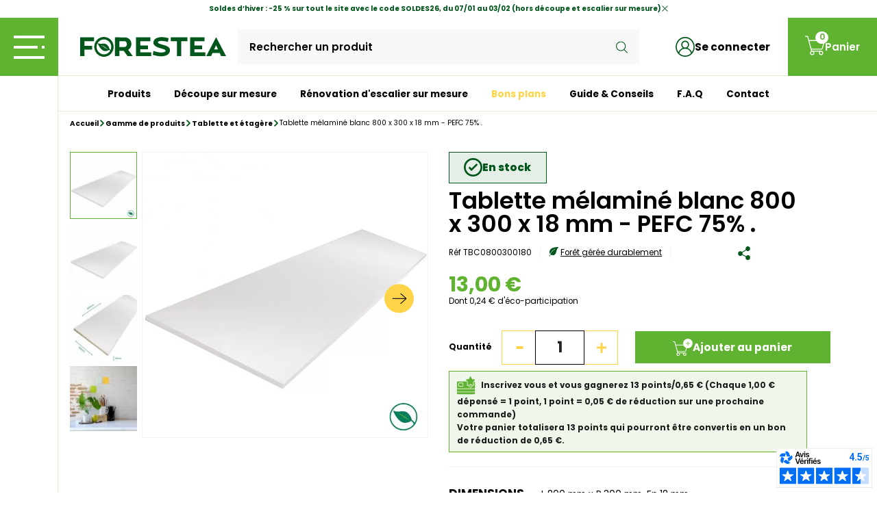

--- FILE ---
content_type: text/html; charset=utf-8
request_url: https://www.forestea.com/tablette-et-etagere/tablette-melamine-blanc-800-x-300-x-18-mm-pefc-75-
body_size: 22635
content:
<!doctype html>
<html lang="fr-FR">

<head>
	
		<!-- Google Tag Manager -->
		<script>
			(function(w,d,s,l,i){w[l]=w[l]||[];w[l].push({'gtm.start':
			new Date().getTime(), event: 'gtm.js'
			});
			var f = d.getElementsByTagName(s)[0],
				j = d.createElement(s),
				dl = l != 'dataLayer' ? '&l=' + l : '';
			j.async = true;
			j.src =
				'https://www.googletagmanager.com/gtm.js?id=' + i + dl;
			f.parentNode.insertBefore(j, f);
			})(window, document, 'script', 'dataLayer', 'GTM-TZ6XZZ6');
		</script>
		<!-- End Google Tag Manager -->

		<!-- Google tag (gtag.js) -->
		<script async src="https://www.googletagmanager.com/gtag/js?id=AW-11034140023"></script>
		<script>
			window.dataLayer = window.dataLayer || [];
			function gtag(){dataLayer.push(arguments);}
			gtag('js', new Date());

			gtag('config', 'AW-11034140023');
		</script>

	
		
		
  <meta charset="utf-8">


  <meta http-equiv="x-ua-compatible" content="ie=edge">



  <title>Tablette mélaminé blanc 800 x 300 x 18 mm - PEFC 75% .</title>
  
    
  
  <meta name="description" content="">
  <meta name="keywords" content="">
  	  	      <link rel="canonical" href="https://www.forestea.com/tablette-et-etagere/tablette-melamine-blanc-800-x-300-x-18-mm-pefc-75-">
	  
      
  
  
    <script type="application/ld+json">
  {
    "@context": "https://schema.org",
    "@type": "Organization",
    "name" : "Forestea",
    "url" : "https://www.forestea.com/",
          "logo": {
        "@type": "ImageObject",
        "url":"https://www.forestea.com/img/logo-1676643203.jpg"
      }
      }
</script>

<script type="application/ld+json">
  {
    "@context": "https://schema.org",
    "@type": "WebPage",
    "isPartOf": {
      "@type": "WebSite",
      "url":  "https://www.forestea.com/",
      "name": "Forestea"
    },
    "name": "Tablette mélaminé blanc 800 x 300 x 18 mm - PEFC 75% .",
    "url":  "https://www.forestea.com/tablette-et-etagere/tablette-melamine-blanc-800-x-300-x-18-mm-pefc-75-"
  }
</script>


  <script type="application/ld+json">
    {
      "@context": "https://schema.org",
      "@type": "BreadcrumbList",
      "itemListElement": [
                  {
            "@type": "ListItem",
            "position": 1,
            "name": "Accueil",
            "item": "https://www.forestea.com/"
          },                  {
            "@type": "ListItem",
            "position": 2,
            "name": "Gamme de produits",
            "item": "https://www.forestea.com/gamme-de-produits"
          },                  {
            "@type": "ListItem",
            "position": 3,
            "name": "Tablette et étagère",
            "item": "https://www.forestea.com/tablette-et-etagere"
          },                  {
            "@type": "ListItem",
            "position": 4,
            "name": "Tablette mélaminé blanc 800 x 300 x 18 mm - PEFC 75% .",
            "item": "https://www.forestea.com/tablette-et-etagere/tablette-melamine-blanc-800-x-300-x-18-mm-pefc-75-"
          }              ]
    }
  </script>
  
  
  
	    <script type="application/ld+json">
  {
    "@context": "https://schema.org/",
    "@type": "Product",
    "name": "Tablette mélaminé blanc 800 x 300 x 18 mm - PEFC 75% .",
    "description": "",
    "category": "Tablette et étagère",
    "image" :"https://www.forestea.com/6938-home_default/tablette-melamine-blanc-800-x-300-x-18-mm-pefc-75-.webp",    "sku": "TBC0800300180",
    "mpn": "TBC0800300180"
    ,"gtin13": "3461870001523"
        ,
    "brand": {
      "@type": "Thing",
      "name": "FORESTEA"
    }
            ,
    "weight": {
        "@context": "https://schema.org",
        "@type": "QuantitativeValue",
        "value": "2.890000",
        "unitCode": "kg"
    }
        ,
    "offers": {
      "@type": "Offer",
      "priceCurrency": "EUR",
      "name": "Tablette mélaminé blanc 800 x 300 x 18 mm - PEFC 75% .",
      "price": "13",
      "url": "https://www.forestea.com/tablette-et-etagere/tablette-melamine-blanc-800-x-300-x-18-mm-pefc-75-",
      "priceValidUntil": "2026-02-14",
              "image": ["https://www.forestea.com/6938-large_default/tablette-melamine-blanc-800-x-300-x-18-mm-pefc-75-.webp","https://www.forestea.com/6939-large_default/tablette-melamine-blanc-800-x-300-x-18-mm-pefc-75-.webp","https://www.forestea.com/6940-large_default/tablette-melamine-blanc-800-x-300-x-18-mm-pefc-75-.webp","https://www.forestea.com/6941-large_default/tablette-melamine-blanc-800-x-300-x-18-mm-pefc-75-.webp","https://www.forestea.com/6942-large_default/tablette-melamine-blanc-800-x-300-x-18-mm-pefc-75-.webp","https://www.forestea.com/6943-large_default/tablette-melamine-blanc-800-x-300-x-18-mm-pefc-75-.webp"],
            "sku": "TBC0800300180",
      "mpn": "TBC0800300180",
      "gtin13": "3461870001523",                  "availability": "https://schema.org/InStock",
      "seller": {
        "@type": "Organization",
        "name": "Forestea"
      }
    }
      }
</script>

  
  
    
  

  
    <meta property="og:title" content="Tablette mélaminé blanc 800 x 300 x 18 mm - PEFC 75% ." />
    <meta property="og:description" content="" />
    <meta property="og:url" content="https://www.forestea.com/tablette-et-etagere/tablette-melamine-blanc-800-x-300-x-18-mm-pefc-75-" />
    <meta property="og:site_name" content="Forestea" />
        



  <meta name="viewport" content="width=device-width, initial-scale=1">



  	<link rel="apple-touch-icon" sizes="57x57" href="https://www.forestea.com/img/theme/global/favicon/apple-icon-57x57.png">
	<link rel="apple-touch-icon" sizes="60x60" href="https://www.forestea.com/img/theme/global/favicon/apple-icon-60x60.png">
	<link rel="apple-touch-icon" sizes="72x72" href="https://www.forestea.com/img/theme/global/favicon/apple-icon-72x72.png">
	<link rel="apple-touch-icon" sizes="76x76" href="https://www.forestea.com/img/theme/global/favicon/apple-icon-76x76.png">
	<link rel="apple-touch-icon" sizes="114x114" href="https://www.forestea.com/img/theme/global/favicon/apple-icon-114x114.png">
	<link rel="apple-touch-icon" sizes="120x120" href="https://www.forestea.com/img/theme/global/favicon/apple-icon-120x120.png">
	<link rel="apple-touch-icon" sizes="144x144" href="https://www.forestea.com/img/theme/global/favicon/apple-icon-144x144.png">
	<link rel="apple-touch-icon" sizes="152x152" href="https://www.forestea.com/img/theme/global/favicon/apple-icon-152x152.png">
	<link rel="apple-touch-icon" sizes="180x180" href="https://www.forestea.com/img/theme/global/favicon/apple-icon-180x180.png">
	<link rel="icon" type="image/png" sizes="192x192"  href="https://www.forestea.com/img/theme/global/favicon/android-icon-192x192.png">
	<link rel="icon" type="image/png" sizes="32x32" href="https://www.forestea.com/img/theme/global/favicon/favicon-32x32.png">
	<link rel="icon" type="image/png" sizes="96x96" href="https://www.forestea.com/img/theme/global/favicon/favicon-96x96.png">
	<link rel="icon" type="image/png" sizes="16x16" href="https://www.forestea.com/img/theme/global/favicon/favicon-16x16.png">
	<link rel="manifest" href="https://www.forestea.com/img/theme/global/favicon/manifest.json">
	<meta name="msapplication-TileColor" content="#ffffff">
	<meta name="msapplication-TileImage" content="https://www.forestea.com/img/theme/global/favicon/ms-icon-144x144.png">
	<meta name="theme-color" content="#ffffff">



    <link rel="stylesheet" href="https://www.forestea.com/themes/forestea/assets/cache/theme-6901e1620.css" type="text/css" media="all">




  

  <script type="text/javascript">
        var ASSearchUrl = "https:\/\/www.forestea.com\/module\/pm_advancedsearch4\/advancedsearch4";
        var KLHCAPTCHA_ADDEDBYJS = "[]";
        var KLHCAPTCHA_SITE_KEY = "1ae12049-72c0-42f5-9f41-9db7e6a23aae";
        var KLHCAPTCHA_THEME = "light";
        var TNTOfficiel = {"timestamp":1769802479587.132,"module":{"name":"tntofficiel","title":"TNT","version":"1.0.12","context":true,"ready":true},"config":{"google":{"map":{"url":"https:\/\/maps.googleapis.com\/maps\/api\/js","data":{"v":"3.exp","key":""},"default":{"lat":46.827742,"lng":2.835644,"zoom":6}}}},"translate":{"validateDeliveryAddress":"Valider votre adresse de livraison","unknownPostalCode":"Code postal inconnu","validatePostalCodeDeliveryAddress":"Veuillez &eacute;diter et valider le code postal de votre adresse de livraison.","unrecognizedCity":"Ville non reconnue","selectCityDeliveryAddress":"Veuillez s&eacute;lectionner la ville de votre adresse de livraison.","postalCode":"Code postal","city":"Ville","validate":"Valider","validateAdditionalCarrierInfo":"Veuillez renseigner les informations compl&eacute;mentaires de livraison en cliquant sur &laquo; valider &raquo;.","errorDownloadingHRA":"Probl&egrave;me de t&eacute;l&eacute;chargement de la liste des communes en Z.D.A. Veuillez-vous rapprocher de notre service support.","errorInvalidPhoneNumber":"Le T&eacute;l&eacute;phone portable doit &ecirc;tre de 10 chiffres et commencer par 06 ou 07","errorInvalidEMail":"L'e-mail est invalide","errorNoDeliveryOptionSelected":"Aucune option de livraison n'est s&eacute;lectionn&eacute;e.","errorNoDeliveryAddressSelected":"Aucune  adresse de livraison n'est s&eacute;lectionn&eacute;e.","errorNoDeliveryPointSelected":"Veuillez s&eacute;lectionner un lieu de livraison.","errorUnknow":"Une erreur est survenue.","errorTechnical":"Une erreur technique est survenue.","errorConnection":"Une erreur de communication est survenue."},"link":{"controller":"productcontroller","front":{"shop":"https:\/\/www.forestea.com\/","module":{"boxDeliveryPoints":"https:\/\/www.forestea.com\/module\/tntofficiel\/carrier?action=boxDeliveryPoints","saveProductInfo":"https:\/\/www.forestea.com\/module\/tntofficiel\/carrier?action=saveProductInfo","checkPaymentReady":"https:\/\/www.forestea.com\/module\/tntofficiel\/carrier?action=checkPaymentReady","storeReceiverInfo":"https:\/\/www.forestea.com\/module\/tntofficiel\/address?action=storeReceiverInfo","getAddressCities":"https:\/\/www.forestea.com\/module\/tntofficiel\/address?action=getCities","updateAddressDelivery":"https:\/\/www.forestea.com\/module\/tntofficiel\/address?action=updateDeliveryAddress","checkAddressPostcodeCity":"https:\/\/www.forestea.com\/module\/tntofficiel\/address?action=checkPostcodeCity"},"page":{"order":"https:\/\/www.forestea.com\/commande"}},"back":null,"image":"\/modules\/tntofficiel\/views\/img\/"},"country":{"list":{"8":{"id_country":"8","id_lang":"1","name":"France","id_zone":"9","id_currency":"0","iso_code":"FR","call_prefix":"33","active":"1","contains_states":"1","need_identification_number":"0","need_zip_code":"1","zip_code_format":"NNNNN","display_tax_label":"1","country":"France","zone":"France","states":[{"id_state":"432","id_country":"8","id_zone":"14","name":"Ain","iso_code":"01","tax_behavior":"0","active":"1"},{"id_state":"379","id_country":"8","id_zone":"12","name":"Aisne","iso_code":"02","tax_behavior":"0","active":"1"},{"id_state":"354","id_country":"8","id_zone":"10","name":"Allier","iso_code":"03","tax_behavior":"0","active":"1"},{"id_state":"392","id_country":"8","id_zone":"17","name":"Alpes de Haute-Provence","iso_code":"04","tax_behavior":"0","active":"1"},{"id_state":"387","id_country":"8","id_zone":"19","name":"Alpes-Maritimes","iso_code":"06","tax_behavior":"0","active":"1"},{"id_state":"401","id_country":"8","id_zone":"16","name":"Ard\u00eache","iso_code":"07","tax_behavior":"0","active":"1"},{"id_state":"418","id_country":"8","id_zone":"13","name":"Ardennes","iso_code":"08","tax_behavior":"0","active":"1"},{"id_state":"389","id_country":"8","id_zone":"18","name":"Ari\u00e8ge","iso_code":"09","tax_behavior":"0","active":"1"},{"id_state":"380","id_country":"8","id_zone":"12","name":"Aube","iso_code":"10","tax_behavior":"0","active":"1"},{"id_state":"390","id_country":"8","id_zone":"18","name":"Aude","iso_code":"11","tax_behavior":"0","active":"1"},{"id_state":"402","id_country":"8","id_zone":"16","name":"Aveyron","iso_code":"12","tax_behavior":"0","active":"1"},{"id_state":"441","id_country":"8","id_zone":"14","name":"Bas-Rhin","iso_code":"67","tax_behavior":"0","active":"1"},{"id_state":"394","id_country":"8","id_zone":"17","name":"Bouches-du-Rh\u00f4ne","iso_code":"13","tax_behavior":"0","active":"1"},{"id_state":"419","id_country":"8","id_zone":"13","name":"Calvados","iso_code":"14","tax_behavior":"0","active":"1"},{"id_state":"410","id_country":"8","id_zone":"15","name":"Cantal","iso_code":"15","tax_behavior":"0","active":"1"},{"id_state":"433","id_country":"8","id_zone":"14","name":"Charente","iso_code":"16","tax_behavior":"0","active":"1"},{"id_state":"434","id_country":"8","id_zone":"14","name":"Charente-Maritime","iso_code":"17","tax_behavior":"0","active":"1"},{"id_state":"420","id_country":"8","id_zone":"13","name":"Cher","iso_code":"18","tax_behavior":"0","active":"1"},{"id_state":"435","id_country":"8","id_zone":"14","name":"Corr\u00e8ze","iso_code":"19","tax_behavior":"0","active":"1"},{"id_state":"447","id_country":"8","id_zone":"20","name":"Corse","iso_code":"20","tax_behavior":"0","active":"1"},{"id_state":"421","id_country":"8","id_zone":"13","name":"C\u00f4te-d'Or","iso_code":"21","tax_behavior":"0","active":"1"},{"id_state":"436","id_country":"8","id_zone":"14","name":"C\u00f4tes d'Armor","iso_code":"22","tax_behavior":"0","active":"1"},{"id_state":"355","id_country":"8","id_zone":"10","name":"Creuse","iso_code":"23","tax_behavior":"0","active":"1"},{"id_state":"444","id_country":"8","id_zone":"14","name":"Deux-S\u00e8vres","iso_code":"79","tax_behavior":"0","active":"1"},{"id_state":"437","id_country":"8","id_zone":"17","name":"Dordogne","iso_code":"24","tax_behavior":"0","active":"1"},{"id_state":"356","id_country":"8","id_zone":"10","name":"Doubs","iso_code":"25","tax_behavior":"0","active":"1"},{"id_state":"411","id_country":"8","id_zone":"15","name":"Dr\u00f4me","iso_code":"26","tax_behavior":"0","active":"1"},{"id_state":"374","id_country":"8","id_zone":"11","name":"Essonne","iso_code":"91","tax_behavior":"0","active":"1"},{"id_state":"381","id_country":"8","id_zone":"12","name":"Eure","iso_code":"27","tax_behavior":"0","active":"1"},{"id_state":"382","id_country":"8","id_zone":"12","name":"Eure-et-Loir","iso_code":"28","tax_behavior":"0","active":"1"},{"id_state":"412","id_country":"8","id_zone":"15","name":"Finist\u00e8re","iso_code":"29","tax_behavior":"0","active":"1"},{"id_state":"395","id_country":"8","id_zone":"17","name":"Gard","iso_code":"30","tax_behavior":"0","active":"1"},{"id_state":"403","id_country":"8","id_zone":"16","name":"Gers","iso_code":"32","tax_behavior":"0","active":"1"},{"id_state":"413","id_country":"8","id_zone":"15","name":"Gironde","iso_code":"33","tax_behavior":"0","active":"1"},{"id_state":"442","id_country":"8","id_zone":"14","name":"Haut-Rhin","iso_code":"68","tax_behavior":"0","active":"1"},{"id_state":"396","id_country":"8","id_zone":"17","name":"Haute-Garonne","iso_code":"31","tax_behavior":"0","active":"1"},{"id_state":"415","id_country":"8","id_zone":"15","name":"Haute-Loire","iso_code":"43","tax_behavior":"0","active":"1"},{"id_state":"423","id_country":"8","id_zone":"13","name":"Haute-Marne","iso_code":"52","tax_behavior":"0","active":"1"},{"id_state":"366","id_country":"8","id_zone":"10","name":"Haute-Sa\u00f4ne","iso_code":"70","tax_behavior":"0","active":"1"},{"id_state":"417","id_country":"8","id_zone":"18","name":"Haute-Savoie","iso_code":"74","tax_behavior":"0","active":"1"},{"id_state":"369","id_country":"8","id_zone":"10","name":"Haute-Vienne","iso_code":"87","tax_behavior":"0","active":"1"},{"id_state":"393","id_country":"8","id_zone":"17","name":"Hautes-Alpes","iso_code":"05","tax_behavior":"0","active":"1"},{"id_state":"399","id_country":"8","id_zone":"17","name":"Hautes-Pyr\u00e9n\u00e9es","iso_code":"65","tax_behavior":"0","active":"1"},{"id_state":"375","id_country":"8","id_zone":"11","name":"Hauts-de-Seine","iso_code":"92","tax_behavior":"0","active":"1"},{"id_state":"397","id_country":"8","id_zone":"17","name":"H\u00e9rault","iso_code":"34","tax_behavior":"0","active":"1"},{"id_state":"357","id_country":"8","id_zone":"10","name":"\u00cele-et-Vilaine","iso_code":"35","tax_behavior":"0","active":"1"},{"id_state":"358","id_country":"8","id_zone":"10","name":"Indre","iso_code":"36","tax_behavior":"0","active":"1"},{"id_state":"359","id_country":"8","id_zone":"10","name":"Indre-et-Loire","iso_code":"37","tax_behavior":"0","active":"1"},{"id_state":"414","id_country":"8","id_zone":"15","name":"Is\u00e8re","iso_code":"38","tax_behavior":"0","active":"1"},{"id_state":"438","id_country":"8","id_zone":"14","name":"Jura","iso_code":"39","tax_behavior":"0","active":"1"},{"id_state":"404","id_country":"8","id_zone":"16","name":"Landes","iso_code":"40","tax_behavior":"0","active":"1"},{"id_state":"422","id_country":"8","id_zone":"13","name":"Loir-et-Cher","iso_code":"41","tax_behavior":"0","active":"1"},{"id_state":"439","id_country":"8","id_zone":"14","name":"Loire","iso_code":"42","tax_behavior":"0","active":"1"},{"id_state":"353","id_country":"8","id_zone":"10","name":"Loire Atlantique","iso_code":"44","tax_behavior":"0","active":"1"},{"id_state":"383","id_country":"8","id_zone":"12","name":"Loiret","iso_code":"45","tax_behavior":"0","active":"1"},{"id_state":"405","id_country":"8","id_zone":"16","name":"Lot","iso_code":"46","tax_behavior":"0","active":"1"},{"id_state":"406","id_country":"8","id_zone":"16","name":"Lot-et-Garonne","iso_code":"47","tax_behavior":"0","active":"1"},{"id_state":"407","id_country":"8","id_zone":"16","name":"Loz\u00e8re","iso_code":"48","tax_behavior":"0","active":"1"},{"id_state":"360","id_country":"8","id_zone":"10","name":"Maine-et-Loire","iso_code":"49","tax_behavior":"0","active":"1"},{"id_state":"361","id_country":"8","id_zone":"10","name":"Manche","iso_code":"50","tax_behavior":"0","active":"1"},{"id_state":"384","id_country":"8","id_zone":"12","name":"Marne","iso_code":"51","tax_behavior":"0","active":"1"},{"id_state":"362","id_country":"8","id_zone":"10","name":"Mayenne","iso_code":"53","tax_behavior":"0","active":"1"},{"id_state":"363","id_country":"8","id_zone":"10","name":"Meurthe-et-Moselle","iso_code":"54","tax_behavior":"0","active":"1"},{"id_state":"424","id_country":"8","id_zone":"13","name":"Meuse","iso_code":"55","tax_behavior":"0","active":"1"},{"id_state":"448","id_country":"8","id_zone":"19","name":"Monaco","iso_code":"98","tax_behavior":"0","active":"1"},{"id_state":"440","id_country":"8","id_zone":"14","name":"Morbihan","iso_code":"56","tax_behavior":"0","active":"1"},{"id_state":"364","id_country":"8","id_zone":"10","name":"Moselle","iso_code":"57","tax_behavior":"0","active":"1"},{"id_state":"425","id_country":"8","id_zone":"13","name":"Ni\u00e8vre","iso_code":"58","tax_behavior":"0","active":"1"},{"id_state":"426","id_country":"8","id_zone":"13","name":"Nord","iso_code":"59","tax_behavior":"0","active":"1"},{"id_state":"385","id_country":"8","id_zone":"12","name":"Oise","iso_code":"60","tax_behavior":"0","active":"1"},{"id_state":"427","id_country":"8","id_zone":"13","name":"Orne","iso_code":"61","tax_behavior":"0","active":"1"},{"id_state":"371","id_country":"8","id_zone":"11","name":"Paris","iso_code":"75","tax_behavior":"0","active":"1"},{"id_state":"428","id_country":"8","id_zone":"13","name":"Pas-de-Calais","iso_code":"62","tax_behavior":"0","active":"1"},{"id_state":"365","id_country":"8","id_zone":"10","name":"Puy-de-D\u00f4me","iso_code":"63","tax_behavior":"0","active":"1"},{"id_state":"398","id_country":"8","id_zone":"17","name":"Pyr\u00e9n\u00e9es-Atlantiques","iso_code":"64","tax_behavior":"0","active":"1"},{"id_state":"388","id_country":"8","id_zone":"19","name":"Pyr\u00e9n\u00e9es-Orientales","iso_code":"66","tax_behavior":"0","active":"1"},{"id_state":"443","id_country":"8","id_zone":"14","name":"Rh\u00f4ne","iso_code":"69","tax_behavior":"0","active":"1"},{"id_state":"367","id_country":"8","id_zone":"10","name":"Sa\u00f4ne-et-Loire","iso_code":"71","tax_behavior":"0","active":"1"},{"id_state":"429","id_country":"8","id_zone":"13","name":"Sarthe","iso_code":"72","tax_behavior":"0","active":"1"},{"id_state":"416","id_country":"8","id_zone":"15","name":"Savoie","iso_code":"73","tax_behavior":"0","active":"1"},{"id_state":"372","id_country":"8","id_zone":"11","name":"Seine-et-Marne","iso_code":"77","tax_behavior":"0","active":"1"},{"id_state":"430","id_country":"8","id_zone":"13","name":"Seine-Maritime","iso_code":"76","tax_behavior":"0","active":"1"},{"id_state":"376","id_country":"8","id_zone":"11","name":"Seine-Saint-Denis","iso_code":"93","tax_behavior":"0","active":"1"},{"id_state":"431","id_country":"8","id_zone":"13","name":"Somme","iso_code":"80","tax_behavior":"0","active":"1"},{"id_state":"400","id_country":"8","id_zone":"17","name":"Tarn","iso_code":"81","tax_behavior":"0","active":"1"},{"id_state":"408","id_country":"8","id_zone":"16","name":"Tarn-et-Garonne","iso_code":"82","tax_behavior":"0","active":"1"},{"id_state":"446","id_country":"8","id_zone":"14","name":"Territoire-de-Belfort","iso_code":"90","tax_behavior":"0","active":"1"},{"id_state":"378","id_country":"8","id_zone":"11","name":"Val-d'Oise","iso_code":"95","tax_behavior":"0","active":"1"},{"id_state":"377","id_country":"8","id_zone":"11","name":"Val-de-Marne","iso_code":"94","tax_behavior":"0","active":"1"},{"id_state":"391","id_country":"8","id_zone":"18","name":"Var","iso_code":"83","tax_behavior":"0","active":"1"},{"id_state":"409","id_country":"8","id_zone":"16","name":"Vaucluse","iso_code":"84","tax_behavior":"0","active":"1"},{"id_state":"445","id_country":"8","id_zone":"14","name":"Vend\u00e9e","iso_code":"85","tax_behavior":"0","active":"1"},{"id_state":"368","id_country":"8","id_zone":"10","name":"Vienne","iso_code":"86","tax_behavior":"0","active":"1"},{"id_state":"370","id_country":"8","id_zone":"10","name":"Vosges","iso_code":"88","tax_behavior":"0","active":"1"},{"id_state":"386","id_country":"8","id_zone":"12","name":"Yonne","iso_code":"89","tax_behavior":"0","active":"1"},{"id_state":"373","id_country":"8","id_zone":"11","name":"Yvelines","iso_code":"78","tax_behavior":"0","active":"1"}]},"147":{"id_country":"147","id_lang":"1","name":"Monaco","id_zone":"9","id_currency":"0","iso_code":"MC","call_prefix":"377","active":"1","contains_states":"1","need_identification_number":"0","need_zip_code":"1","zip_code_format":"980NN","display_tax_label":"1","country":"Monaco","zone":"France"}}},"carrier":{"list":{"74":{"account_type":"*","carrier_type":"ENTERPRISE"},"76":{"account_type":"*","carrier_type":"INDIVIDUAL"}}},"cart":{"isCarrierListDisplay":false},"order":{"isTNT":false}};
        var adtm_activeLink = {"id":5,"type":"category"};
        var adtm_isToggleMode = true;
        var adtm_menuHamburgerSelector = "#menu-icon, .menu-icon";
        var adtm_stickyOnMobile = true;
        var as4_orderBySalesAsc = "Meilleures ventes en dernier";
        var as4_orderBySalesDesc = "Meilleures ventes en premier";
        var btGapTag = {"tagContent":{"tracking_type":{"label":"tracking_type","value":"view_item"},"content_type":{"label":"content_type","value":"'product'"},"contents":{"label":"contents","value":[{"item_id":"1130","item_name":"Tablette m\u00e9lamin\u00e9 blanc 800 x 300 x 18 mm - PEFC 75% .","currency":"EUR","item_category":"Tablette et \u00e9tag\u00e8re","price":13,"item_brand":"FORESTEA"}]},"coupon_name":{"label":"coupon","value":"no_coupon"},"value":{"label":"value","value":13},"currency":{"label":"currency","value":"EUR"}},"elementCategoryProduct":"article.product-miniature","elementShipping":"input[type=radio]","elementPayment":".ps-shown-by-js","elementlogin":"button#submit-login","elementsignup":"div.no-account","elementWishCat":"button.wishlist-button-add","elementWishProd":"button.wishlist-button-add","gaId":"G-DJQRVK5QGS","gaEnable":"1","ajaxUrl":"https:\/\/www.forestea.com\/module\/ganalyticspro\/ajax","token":"2bc969f2e7b9404fb930610b26eab054","bRefund":false,"bPartialRefund":false,"bUseConsent":"1","bforceTag":"0","bUseAxeption":"1","bConsentHtmlElement":"axeptio","bConsentHtmlElementSecond":"","iConsentConsentLvl":0,"referer":null,"acbIsInstalled":false,"tagCurrency":"EUR","gaUserId":0};
        var connexion = "https:\/\/www.forestea.com\/connexion";
        var myAccount = "https:\/\/www.forestea.com\/mon-compte";
        var orderConfirm = "https:\/\/www.forestea.com\/confirmation-commande?id_cart=0&id_module=162&key=";
        var orderError = "https:\/\/www.forestea.com\/commande?step=3&error=1";
        var order_button_content = "Cr\u00e9er un devis";
        var pm_crosssellingoncart = false;
        var prestashop = {"cart":{"products":[],"totals":{"total":{"type":"total","label":"Total","amount":0,"value":"0,00\u00a0\u20ac"},"total_including_tax":{"type":"total","label":"Total TTC","amount":0,"value":"0,00\u00a0\u20ac"},"total_excluding_tax":{"type":"total","label":"Total HT :","amount":0,"value":"0,00\u00a0\u20ac"}},"subtotals":{"products":{"type":"products","label":"Sous-total","amount":0,"value":"0,00\u00a0\u20ac"},"discounts":null,"shipping":{"type":"shipping","label":"Livraison","amount":0,"value":""},"tax":null},"products_count":0,"summary_string":"0 articles","vouchers":{"allowed":1,"added":[]},"discounts":[{"id_cart_rule":"20670","id_customer":"0","date_from":"2026-01-06 17:00:00","date_to":"2026-02-03 17:00:00","description":"SOLDES26","quantity":"786","quantity_per_user":"1000","priority":"1","partial_use":"1","code":"SOLDES26","minimum_amount":"0.000000","minimum_amount_tax":"0","minimum_amount_currency":"1","minimum_amount_shipping":"0","country_restriction":"0","carrier_restriction":"0","group_restriction":"0","cart_rule_restriction":"1","product_restriction":"1","shop_restriction":"0","free_shipping":"0","reduction_percent":"25.00","reduction_amount":"0.000000","reduction_tax":"0","reduction_currency":"1","reduction_product":"0","reduction_exclude_special":"1","gift_product":"0","gift_product_attribute":"0","highlight":"1","active":"1","date_add":"2026-01-06 17:23:53","date_upd":"2026-01-30 20:13:12","no_compatibility_restriction":"1","id_lang":"1","name":"Soldes d'hiver ","quantity_for_user":1000}],"minimalPurchase":0,"minimalPurchaseRequired":""},"currency":{"id":1,"name":"Euro","iso_code":"EUR","iso_code_num":"978","sign":"\u20ac"},"customer":{"lastname":null,"firstname":null,"email":null,"birthday":null,"newsletter":null,"newsletter_date_add":null,"optin":null,"website":null,"company":null,"siret":null,"ape":null,"is_logged":false,"gender":{"type":null,"name":null},"addresses":[]},"language":{"name":"Fran\u00e7ais (French)","iso_code":"fr","locale":"fr-FR","language_code":"fr","is_rtl":"0","date_format_lite":"d\/m\/Y","date_format_full":"d\/m\/Y H:i:s","id":1},"page":{"title":"","canonical":"https:\/\/www.forestea.com\/tablette-et-etagere\/tablette-melamine-blanc-800-x-300-x-18-mm-pefc-75-","meta":{"title":"Tablette m\u00e9lamin\u00e9 blanc 800 x 300 x 18 mm - PEFC 75% .","description":"","keywords":"","robots":"index"},"page_name":"product","body_classes":{"lang-fr":true,"lang-rtl":false,"country-FR":true,"currency-EUR":true,"layout-full-width":true,"page-product":true,"tax-display-enabled":true,"product-id-1130":true,"product-Tablette m\u00e9lamin\u00e9 blanc 800 x 300 x 18 mm - PEFC 75% .":true,"product-id-category-5":true,"product-id-manufacturer-1":true,"product-id-supplier-0":true,"product-available-for-order":true},"admin_notifications":[]},"shop":{"name":"Forestea","logo":"https:\/\/www.forestea.com\/img\/logo-1676643203.jpg","stores_icon":"https:\/\/www.forestea.com\/img\/logo_stores.png","favicon":"https:\/\/www.forestea.com\/img\/favicon.ico"},"urls":{"base_url":"https:\/\/www.forestea.com\/","current_url":"https:\/\/www.forestea.com\/tablette-et-etagere\/tablette-melamine-blanc-800-x-300-x-18-mm-pefc-75-","shop_domain_url":"https:\/\/www.forestea.com","img_ps_url":"https:\/\/www.forestea.com\/img\/","img_cat_url":"https:\/\/www.forestea.com\/img\/c\/","img_lang_url":"https:\/\/www.forestea.com\/img\/l\/","img_prod_url":"https:\/\/www.forestea.com\/img\/p\/","img_manu_url":"https:\/\/www.forestea.com\/img\/m\/","img_sup_url":"https:\/\/www.forestea.com\/img\/su\/","img_ship_url":"https:\/\/www.forestea.com\/img\/s\/","img_store_url":"https:\/\/www.forestea.com\/img\/st\/","img_col_url":"https:\/\/www.forestea.com\/img\/co\/","img_url":"https:\/\/www.forestea.com\/themes\/forestea\/assets\/img\/","css_url":"https:\/\/www.forestea.com\/themes\/forestea\/assets\/css\/","js_url":"https:\/\/www.forestea.com\/themes\/forestea\/assets\/js\/","pic_url":"https:\/\/www.forestea.com\/upload\/","pages":{"address":"https:\/\/www.forestea.com\/adresse","addresses":"https:\/\/www.forestea.com\/adresses","authentication":"https:\/\/www.forestea.com\/connexion","cart":"https:\/\/www.forestea.com\/panier","category":"https:\/\/www.forestea.com\/index.php?controller=category","cms":"https:\/\/www.forestea.com\/index.php?controller=cms","contact":"https:\/\/www.forestea.com\/nous-contacter","discount":"https:\/\/www.forestea.com\/reduction","guest_tracking":"https:\/\/www.forestea.com\/suivi-commande-invite","history":"https:\/\/www.forestea.com\/historique-commandes","identity":"https:\/\/www.forestea.com\/identite","index":"https:\/\/www.forestea.com\/","my_account":"https:\/\/www.forestea.com\/mon-compte","order_confirmation":"https:\/\/www.forestea.com\/confirmation-commande","order_detail":"https:\/\/www.forestea.com\/index.php?controller=order-detail","order_follow":"https:\/\/www.forestea.com\/suivi-commande","order":"https:\/\/www.forestea.com\/commande","order_return":"https:\/\/www.forestea.com\/index.php?controller=order-return","order_slip":"https:\/\/www.forestea.com\/avoirs","pagenotfound":"https:\/\/www.forestea.com\/page-introuvable","password":"https:\/\/www.forestea.com\/recuperation-mot-de-passe","pdf_invoice":"https:\/\/www.forestea.com\/index.php?controller=pdf-invoice","pdf_order_return":"https:\/\/www.forestea.com\/index.php?controller=pdf-order-return","pdf_order_slip":"https:\/\/www.forestea.com\/index.php?controller=pdf-order-slip","prices_drop":"https:\/\/www.forestea.com\/promotions","product":"https:\/\/www.forestea.com\/index.php?controller=product","search":"https:\/\/www.forestea.com\/recherche","sitemap":"https:\/\/www.forestea.com\/plan-site","stores":"https:\/\/www.forestea.com\/magasins","supplier":"https:\/\/www.forestea.com\/fournisseur","register":"https:\/\/www.forestea.com\/connexion?create_account=1","order_login":"https:\/\/www.forestea.com\/commande?login=1"},"alternative_langs":[],"theme_assets":"\/themes\/forestea\/assets\/","actions":{"logout":"https:\/\/www.forestea.com\/?mylogout="},"no_picture_image":{"bySize":{"small_default":{"url":"https:\/\/www.forestea.com\/img\/p\/fr-default-small_default.jpg","width":98,"height":98},"cart_default":{"url":"https:\/\/www.forestea.com\/img\/p\/fr-default-cart_default.jpg","width":125,"height":125},"home_default":{"url":"https:\/\/www.forestea.com\/img\/p\/fr-default-home_default.jpg","width":250,"height":250},"vignette":{"url":"https:\/\/www.forestea.com\/img\/p\/fr-default-vignette.jpg","width":350,"height":350},"medium_default":{"url":"https:\/\/www.forestea.com\/img\/p\/fr-default-medium_default.jpg","width":452,"height":452},"large_default":{"url":"https:\/\/www.forestea.com\/img\/p\/fr-default-large_default.jpg","width":800,"height":800}},"small":{"url":"https:\/\/www.forestea.com\/img\/p\/fr-default-small_default.jpg","width":98,"height":98},"medium":{"url":"https:\/\/www.forestea.com\/img\/p\/fr-default-vignette.jpg","width":350,"height":350},"large":{"url":"https:\/\/www.forestea.com\/img\/p\/fr-default-large_default.jpg","width":800,"height":800},"legend":""},"loyaltyeditpoints_ajax_controller":"https:\/\/www.forestea.com\/module\/loyaltyeditpoints\/ajax"},"configuration":{"display_taxes_label":true,"display_prices_tax_incl":true,"is_catalog":false,"show_prices":true,"opt_in":{"partner":false},"quantity_discount":{"type":"discount","label":"Remise sur prix unitaire"},"voucher_enabled":1,"return_enabled":1},"field_required":[],"breadcrumb":{"links":[{"title":"Accueil","url":"https:\/\/www.forestea.com\/"},{"title":"Gamme de produits","url":"https:\/\/www.forestea.com\/gamme-de-produits"},{"title":"Tablette et \u00e9tag\u00e8re","url":"https:\/\/www.forestea.com\/tablette-et-etagere"},{"title":"Tablette m\u00e9lamin\u00e9 blanc 800 x 300 x 18 mm - PEFC 75% .","url":"https:\/\/www.forestea.com\/tablette-et-etagere\/tablette-melamine-blanc-800-x-300-x-18-mm-pefc-75-"}],"count":4},"link":{"protocol_link":"https:\/\/","protocol_content":"https:\/\/"},"time":1769802479,"static_token":"2bc969f2e7b9404fb930610b26eab054","token":"19a08e512d0a42628651097df0843e41","debug":false};
        var psemailsubscription_subscription = "https:\/\/www.forestea.com\/module\/ps_emailsubscription\/subscription";
        var psr_icon_color = "#FFFFFF";
        var stprovideos = {"autoplay":false,"controls":true,"controls_youtube":false,"loop":1,"muted":true,"quick_view":0,"thumbnail_event":0,"auto_close_at_end":1,"play_video_text":"","st_is_16":false,"get_videos_url":"https:\/\/www.forestea.com\/module\/stprovideos\/ajax","how_to_display":6,"_st_themes_17":false,"_st_themes_16":false,"theme_name":"forestea","video_container":".images-container .product-cover","desc_container":"#description .product-description","gallery_container":".images-container .product-cover","thumbnail_container":".images-container .product-images","video_selector":".images-container .product-cover","thumbnail_selector":".images-container .thumb-container","thumbnail_html":"<li class=\"thumb-container st_pro_video_relative st_pro_video_thumbnail\" data-video-id=\"***\"><img class=\"thumb $$$\" src=\"###\" width=\"100\"><button class=\"st_pro_video_btn st_pro_video_play_icon\" type=\"button\" aria-disabled=\"false\"><span aria-hidden=\"true\" class=\"vjs-icon-placeholder\"><\/span><\/button><\/li>","slider":0,"thumb_slider":0,"gallery_image_size":{"width":"800","height":"800"},"thumbnail_image_size":{"width":"250","height":"250"}};
      </script>


<script>
	(_axcb = window._axcb || []).push(function(sdk) {
  	sdk.on('cookies:complete', function(choices){
    	document
      	.querySelectorAll('[data-hide-on-vendor-consent]')
      	.forEach(el => {
        	const vendor = el.getAttribute('data-hide-on-vendor-consent');
        	el.style.display = choices[vendor] ? 'none' : 'inherit';
      	});
    	document
      	.querySelectorAll('[data-requires-vendor-consent]')
      	.forEach(el => {
        	const vendor = el.getAttribute('data-requires-vendor-consent');
        	if (choices[vendor]) {
          	el.setAttribute('src', el.getAttribute('data-src'));
        	}
      	});
  	});
	});
</script>



  	<script async src="https://www.googletagmanager.com/gtag/js?id=G-DJQRVK5QGS"></script>
<style>
    .st_pro_video_play_on_first_gallery, .st_pro_video_play_static{left:50%;margin-left:-18px;right:auto;}.st_pro_video_play_on_first_gallery, .st_pro_video_play_static{bottom:20px;top:auto;}.st_pro_video_native_thumb, .hightlight_curr_thumbs .clicked_thumb .st_pro_video_native_thumb, .hightlight_curr_thumbs .curr_combination_thumb .st_pro_video_native_thumb,.hightlight_curr_thumbs .st_pro_video_native_thumb,#product-images-thumbs .st_pro_video_native_thumb, #content .product-images>li.thumb-container>.thumb.selected.st_pro_video_native_thumb, #content .product-images>li.thumb-container>.thumb.st_pro_video_native_thumb:hover{opacity: 0;}.st_pro_videos_box{z-index: 9;}.st_pro_video_btn{z-index: 10;}
</style>

<script async charset="utf-8" src="https://widgets.rr.skeepers.io/generated/4bab7b31-4ad5-8b84-71e8-18c11a92b755/598ed07b-53f3-4b4f-b461-d75c04471ecd.js"></script><style>
	.alert-loyalty {
		background-color: #60B3311A;
		border-color: #60B331 !important;
		color: #777777;
	}

	.alert-loyalty svg {
		width: 25px;
		height: auto;
		margin-right: 5px;

	}

	.alert-loyalty svg path {
		fill: #60B331;
	}
</style><script>
	document.addEventListener('DOMContentLoaded', () => {
		let loaded = false;
		let firstScrollHappened = false;

		function loadHcaptcha() {
			if (loaded) return;
			loaded = true;

			//We remove all the eventListeners
			window.removeEventListener('touchstart', loadHcaptcha);
			document.removeEventListener('mouseenter', loadHcaptcha);
			document.removeEventListener('click', loadHcaptcha);

			//We load the hcaptcha script
			//render explicit car conflit lorsque hcaptchaAddedByJs est chargé en plus
			document.querySelector('#hcaptcha-script').setAttribute('src', 'https://js.hcaptcha.com/1/api.js?render=explicit&onload=klLoadHcaptchas');
		}

		window.addEventListener('touchstart', loadHcaptcha);
		document.addEventListener('mouseenter', loadHcaptcha);
		document.addEventListener('click', loadHcaptcha);

		//Dont load on first scroll because it may be a scroll on page load
		function loadHcaptchaAfterFirstScroll() {
			if (firstScrollHappened) {
				window.removeEventListener('scroll', loadHcaptchaAfterFirstScroll);
				loadHcaptcha();
			}

			firstScrollHappened = true;
		}

		window.addEventListener('scroll', loadHcaptchaAfterFirstScroll);
	});
</script>
<script id="hcaptcha-script" async defer></script>
<script>
	function klLoadHcaptchas() {
		if (
			typeof KLHCAPTCHA_SITE_KEY === 'undefined' ||
			typeof KLHCAPTCHA_THEME === 'undefined' ||
			typeof hcaptcha === 'undefined'
		)
			return;
		let hCaptchas = document.querySelectorAll(".h-captcha");
		for (let i = 0 ; i<hCaptchas.length ; i++) {
			if (hCaptchas[i].getAttribute("id") == null) {
				const captchaId = "klhcaptcha-"+i;
				hCaptchas[i].setAttribute("id", captchaId)
				hcaptcha.render(captchaId, {
					sitekey: KLHCAPTCHA_SITE_KEY,
					theme: KLHCAPTCHA_THEME,
				});
			}
		}
	}
</script>


	
	<meta property="og:type" content="product">
			<meta property="og:image" content="https://www.forestea.com/6938-large_default/tablette-melamine-blanc-800-x-300-x-18-mm-pefc-75-.webp">
	
			<meta property="product:pretax_price:amount" content="10.83">
		<meta property="product:pretax_price:currency" content="EUR">
		<meta property="product:price:amount" content="13">
		<meta property="product:price:currency" content="EUR">
				<meta property="product:weight:value" content="2.890000">
		<meta property="product:weight:units" content="kg">
	
</head>

<body id="product" class="lang-fr country-fr currency-eur layout-full-width page-product tax-display-enabled product-id-1130 product-tablette-melamine-blanc-800-x-300-x-18-mm-pefc-75- product-id-category-5 product-id-manufacturer-1 product-id-supplier-0 product-available-for-order">
	
		<!-- Google Tag Manager (noscript) -->
		<noscript><iframe src="https://www.googletagmanager.com/ns.html?id=GTM-TZ6XZZ6" height="0" width="0"
				style="display:none;visibility:hidden"></iframe></noscript>
		<!-- End Google Tag Manager (noscript) -->
	
	
		
	

	<main>
		<div class="bg-atc"></div>
		
					

		<header id="header">
			
				
	<script>
		var urlCart = 'https://www.forestea.com/panier?action=show';
	</script>

<div class="header-top-nav">
	
		<div class="header-banner active">
		<span class="header-banner-text">Soldes d’hiver : -25 % sur tout le site avec le code SOLDES26, du 07/01 au 03/02 (hors découpe et escalier sur mesure)</span>
		<span class="header-banner-close"></span>
</div>

	
	
		<div
			class="header-top  ">
			<div class="header-top-menu-logo">
									<div class="header-top-menu">
						<!-- MODULE PM_AdvancedTopMenu || Presta-Module.com -->
</div><div class="clear"></div><div id="_desktop_top_menu" class="adtm_menu_container menu-container">
	<div id="adtm_menu" data-open-method="2" data-sticky="1" class="" data-active-id="" data-active-type="">
		<div id="adtm_menu_inner" class="clearfix advtm_open_on_click">
			<ul id="menu">
								<li class="li-niveau1 advtm_menu_toggle">
					<a class="a-niveau1 adtm_toggle_menu_button"><span class="advtm_menu_span adtm_toggle_menu_button_text"> </span></a>
				</li>
																		
																																																								<li class="li-niveau1 advtm_menu_1 sub">
													<a
    href="https://www.forestea.com/gamme-de-produits"
    title="Produits"
        class="  a-niveau1"
        >

    <span class="advtm_menu_span advtm_menu_span_1">
Produits
    </span>

</a>
																	<div class="adtm_sub">
													<table class="columnWrapTable">
							<tr>
																							
																<td class="adtm_column_wrap_td advtm_column_wrap_td_3">
									<div class="adtm_column_wrap advtm_column_wrap_3">
																			<div class="adtm_column_wrap_sizer">&nbsp;</div>
																																																												<div class="adtm_column adtm_column_12">
																																				<span class="column_wrap_title">
																													<a
    href="https://www.forestea.com/gamme-de-produits"
    title="Produits"
        class="  "
     data-type="category"     data-id="7">

Produits

</a>
																											</span>
																																																	<ul class="adtm_elements adtm_elements_12">
																																																																																<li class="">
																																					<a
    href="https://www.forestea.com/plan-de-travail"
    title="Plan de travail"
        class="  "
     data-type="category"     data-id="3">

Plan de travail

</a>
																		
																		
																	</li>
																																																																																																<li class="">
																																					<a
    href="https://www.forestea.com/plateau-de-table-et-bureau"
    title="Plateau de table et bureau"
        class="  "
     data-type="category"     data-id="4">

Plateau de table et bureau

</a>
																		
																		
																	</li>
																																																																																																<li class="">
																																					<a
    href="https://www.forestea.com/tablette-et-etagere"
    title="Tablette et étagère"
        class="  "
     data-type="category"     data-id="5">

Tablette et étagère

</a>
																		
																		
																	</li>
																																																																																																<li class="">
																																					<a
    href="https://www.forestea.com/sol"
    title="Sol"
        class="  "
     data-type="category"     data-id="6">

Sol

</a>
																		
																		
																	</li>
																																																																																																<li class="">
																																					<a
    href="https://www.forestea.com/renovation-descalier"
    title="Rénovation d’escalier"
        class="  "
     data-type="category"     data-id="8">

Rénovation d’escalier

</a>
																		
																		
																	</li>
																																																																																																<li class="">
																																					<a
    href="https://www.forestea.com/panneaux"
    title="Panneaux"
        class="  "
     data-type="category"     data-id="9">

Panneaux

</a>
																		
																		
																	</li>
																																																																																																<li class="">
																																					<a
    href="https://www.forestea.com/tasseau-planche-et-lame"
    title="Tasseau, planche et lame"
        class="  "
     data-type="category"     data-id="10">

Tasseau, planche et lame

</a>
																		
																		
																	</li>
																																																																																																<li class="">
																																					<a
    href="https://www.forestea.com/revetement-mural"
    title="Revêtement mural"
        class="  "
     data-type="category"     data-id="42">

Revêtement mural

</a>
																		
																		
																	</li>
																																																																																																<li class="">
																																					<a
    href="https://www.forestea.com/moulure"
    title="Moulure"
        class="  "
     data-type="category"     data-id="40">

Moulure

</a>
																		
																		
																	</li>
																																																																																																<li class="">
																																					<a
    href="https://www.forestea.com/plinthes"
    title="Plinthes"
        class="  "
     data-type="category"     data-id="41">

Plinthes

</a>
																		
																		
																	</li>
																																																																																																<li class="">
																																					<a
    href="https://www.forestea.com/page/renovation-d-escalier-facile-et-sur-mesure-avec-forestea"
    title="Escalier sur mesure"
        class="  "
     data-type="cms"     data-id="12">

Escalier sur mesure

</a>
																		
																		
																	</li>
																																												</ul>
																																	</div>
																																																</div>
								</td>
																						</tr>
						</table>
												</div>
										</li>
																			
																																	<li class="li-niveau1 advtm_menu_20 menuHaveNoMobileSubMenu">
													<a
    href="https://www.forestea.com/page/decoupe-de-bois-sur-mesure"
    title="Découpe sur mesure"
        class="  a-niveau1"
     data-type="cms"     data-id="11">

    <span class="advtm_menu_span advtm_menu_span_20">
Découpe sur mesure
    </span>

</a>
																</li>
																			
																																	<li class="li-niveau1 advtm_menu_21 menuHaveNoMobileSubMenu">
													<a
    href="https://www.forestea.com/page/renovation-d-escalier-facile-et-sur-mesure-avec-forestea"
    title="Rénovation d&#039;escalier"
        class="  a-niveau1"
     data-type="cms"     data-id="12">

    <span class="advtm_menu_span advtm_menu_span_21">
Rénovation d'escalier
    </span>

</a>
																</li>
																			
																																	<li class="li-niveau1 advtm_menu_19 menuHaveNoMobileSubMenu">
													<a
    href="https://www.forestea.com/bons-plans"
    title="Bons plans"
        class="  a-niveau1"
     data-type="category"     data-id="43">

    <span class="advtm_menu_span advtm_menu_span_19">
Bons plans
    </span>

</a>
																</li>
																			
																																	<li class="li-niveau1 advtm_menu_4 menuHaveNoMobileSubMenu">
													<a
    href="/blog"
    title="Guide &amp; Conseils"
        class="  a-niveau1"
        >

    <span class="advtm_menu_span advtm_menu_span_4">
Guide & Conseils
    </span>

</a>
																</li>
																			
																																	<li class="li-niveau1 advtm_menu_6 menuHaveNoMobileSubMenu">
													<a
    href="https://www.forestea.com/faq"
    title="F.A.Q"
        class="  a-niveau1"
        >

    <span class="advtm_menu_span advtm_menu_span_6">
F.A.Q
    </span>

</a>
																</li>
																			
																																	<li class="li-niveau1 advtm_menu_15 menuHaveNoMobileSubMenu">
													<a
    href="https://www.forestea.com/nous-contacter"
    title="Contact"
        class="  a-niveau1"
        >

    <span class="advtm_menu_span advtm_menu_span_15">
Contact
    </span>

</a>
																</li>
																
			</ul>
		</div>
	</div>
</div>
<div><!-- /MODULE PM_AdvancedTopMenu || Presta-Module.com -->

					</div>
				
				<a href="/" class="header-top-logo">
																<img src="https://www.forestea.com/img/logo.svg" class="js-inject-me" width="250px" height="33px" />
									</a>
			</div>
							<div class="header-top-search">
					<div id="search_widget" class="search-widgets" data-search-controller-url="//www.forestea.com/recherche">
	<form method="get" action="//www.forestea.com/recherche">
		<input type="hidden" name="controller" value="search">
		<input type="text" name="s" value="" placeholder="Rechercher un produit" aria-label="Rechercher">
		<button type="submit" class="btn-search">
			<img class="js-inject-me" src='https://www.forestea.com/img/theme/picto/search.svg' alt="Search icon" />
		</button>
	</form>
	<div class="btn-clear-search">
		<img class="js-inject-me" src='https://www.forestea.com/img/theme/picto/croix-blanche.svg' alt="Clear search icon" />
	</div>
</div>

				</div>
				<div class="header-top-account-cart">
						<div class="header-top-account account">
		<a class="header-top-account-main-link" href="https://www.forestea.com/connexion"
		title="Connectez-vous à votre compte client particulier" rel="nofollow">
			<img src="https://www.forestea.com/img//theme/picto/profil.svg" class="js-inject-me" alt="Profil" width="33px" height="33px"
				loading="lazy" />
			<span>Se connecter</span>
		</a>
		<div class="header-top-account-buttons">
			<a href="https://www.forestea.com/connexion?role=particulier"
				title="Connectez-vous à votre compte client particulier" rel="nofollow">
				<span>Particulier</span>
			</a>
			<a href="https://www.forestea.com/connexion?role=professionnel"
				title="Connectez-vous à votre compte client professionnel" rel="nofollow">
				<span>Professionnel</span>
			</a>
		</div>
	</div>


					<div id="_desktop_cart">
	<div class="blockcart cart-preview inactive" data-refresh-url="//www.forestea.com/module/ps_shoppingcart/ajax">
		<div class="header-top-cart" rel="nofollow" aria-label="Lien du panier contenant 0 produit(s)" href="//www.forestea.com/panier?action=show">
			<div class="header-top-cart-picto">
				<img src="https://www.forestea.com/img//theme/picto/cart.svg" class="js-inject-me" alt="Panier" width="33px" height="33px" loading="lazy" />
				<span class="header-top-cart-products-count">0</span>
			</div>
			<span>Panier</span>
		</div>
	</div>
</div>


				</div>
					</div>
					<div class="header-top-search mobile">
				<div id="search_widget" class="search-widgets" data-search-controller-url="//www.forestea.com/recherche">
	<form method="get" action="//www.forestea.com/recherche">
		<input type="hidden" name="controller" value="search">
		<input type="text" name="s" value="" placeholder="Rechercher un produit" aria-label="Rechercher">
		<button type="submit" class="btn-search">
			<img class="js-inject-me" src='https://www.forestea.com/img/theme/picto/search.svg' alt="Search icon" />
		</button>
	</form>
	<div class="btn-clear-search">
		<img class="js-inject-me" src='https://www.forestea.com/img/theme/picto/croix-blanche.svg' alt="Clear search icon" />
	</div>
</div>

			</div>
					

	
		<nav
			class="header-nav  ">
			 <div class="links">
	<div class="container-links">
					<div class="wrapper">
				<p class="hidden-sm-down">Menu secondaire</p>
				<div class="title clearfix hidden-md-up" data-target="#footer_sub_menu_6"
					data-toggle="collapse">
					<span class="h3">Menu secondaire</span>
					<span class="float-xs-right">
						<span class="navbar-toggler collapse-icons">
							<i class="material-icons add">&#xE313;</i>
							<i class="material-icons remove">&#xE316;</i>
						</span>
					</span>
				</div>
				<ul id="footer_sub_menu_6">
											<li>
							<a id="link-custom-page-produits-6" class="custom-page-link" href="https://www.forestea.com/gamme-de-produits"
								title="" >
								Produits
							</a>
						</li>
											<li>
							<a id="link-custom-page-decoupe-sur-mesure-6" class="custom-page-link" href="https://www.forestea.com/page/decoupe-de-bois-sur-mesure"
								title="" >
								Découpe sur mesure
							</a>
						</li>
											<li>
							<a id="link-custom-page-renovation-d-escalier-sur-mesure-6" class="custom-page-link" href="https://www.forestea.com/page/renovation-d-escalier-facile-et-sur-mesure-avec-forestea"
								title="" >
								Rénovation d&#039;escalier sur mesure
							</a>
						</li>
											<li>
							<a id="link-custom-page-bons-plans-6" class="custom-page-link" href="https://www.forestea.com/bons-plans"
								title="" >
								Bons plans
							</a>
						</li>
											<li>
							<a id="link-custom-page-guide-conseils-6" class="custom-page-link" href="https://www.forestea.com/blog"
								title="" >
								Guide &amp; Conseils
							</a>
						</li>
											<li>
							<a id="link-custom-page-faq-6" class="custom-page-link" href="https://www.forestea.com/faq"
								title="" >
								F.A.Q
							</a>
						</li>
											<li>
							<a id="link-custom-page-contact-6" class="custom-page-link" href="https://www.forestea.com/nous-contacter"
								title="" >
								Contact
							</a>
						</li>
									</ul>
			</div>
			</div>
</div>
								</nav>
	
</div>			
		</header>

		
		<section class="sidebar-add-to-cart">
			<div class="close-sidebar cross">
				<img alt="Forestea" class="js-inject-me" src="https://www.forestea.com/img/theme/picto/ferme-menu-jaune.svg"
					loading="lazy">
			</div>
			<div class="cart_product_count">Mon panier <span
					class="count">(0)</span></div>
			<div class="content-sidebar">
				<div class="content-products">
	</div>
<div class="resume-cart">
	<div class="row-1">
		<div class="text">
			Sous total de votre panier
		</div>
		<div class="price">
			0,00 €
		</div>
	</div>
	<div class="btn-actions">
		<a href="javascript:void(0);"
			class="kook-btn filled-background">
			Finaliser la commande
		</a>
		
			<script>
				function closeSidebar() {
					const sidebarAddToCart = document.querySelector('.sidebar-add-to-cart');
					const contentProducts = sidebarAddToCart.querySelector('.content-products');
					const closeSidebar = header.querySelector('.close-sidebar');

					document.querySelector('body').classList.remove('bg-add-to-cart');
					sidebarAddToCart.classList.remove('active');
					contentProducts.classList.remove('anim-display-products');
				}
			</script>
		
		<div class="back close-sidebar" onclick="closeSidebar">Continuer mes achats</div>
	</div>
</div>			</div>
		</section>

		<section id="wrapper">
			
				
<aside id="notifications">
  <div class="container">
    
    
    
      </div>
</aside>
			

			
			<div class="container">
				
					<nav data-depth="4" class="breadcrumb hidden-sm-down">
  <ol>
    
              
          <li>
                          <a href="https://www.forestea.com/"><span>Accueil</span></a>
                      </li>
		  		  	<img class="js-inject-me" src="https://www.forestea.com/img/theme/picto/chevron.svg" alt="Chevron" width="7px" height="7px" loading="lazy" />
		          
              
          <li>
                          <a href="https://www.forestea.com/gamme-de-produits"><span>Gamme de produits</span></a>
                      </li>
		  		  	<img class="js-inject-me" src="https://www.forestea.com/img/theme/picto/chevron.svg" alt="Chevron" width="7px" height="7px" loading="lazy" />
		          
              
          <li>
                          <a href="https://www.forestea.com/tablette-et-etagere"><span>Tablette et étagère</span></a>
                      </li>
		  		  	<img class="js-inject-me" src="https://www.forestea.com/img/theme/picto/chevron.svg" alt="Chevron" width="7px" height="7px" loading="lazy" />
		          
              
          <li>
                          <span>Tablette mélaminé blanc 800 x 300 x 18 mm - PEFC 75% .</span>
                      </li>
		          
          
  </ol>
</nav>
				

				
				
				
				
				

					
  <div id="content-wrapper" class="js-content-wrapper">
    
    

	<section id="main">
		<meta content="https://www.forestea.com/tablette-et-etagere/tablette-melamine-blanc-800-x-300-x-18-mm-pefc-75-">

		<div class="row product-container js-product-container">
						<div class="col-md-6">
				
					<section class="page-content" id="content">
						
							
    <ul class="product-flags js-product-flags">
            </ul>


							
								<div class="images-container js-images-container">
  
    <div class="product-cover">
              <img
          class="js-qv-product-cover img-fluid"
          src="https://www.forestea.com/6938-large_default/tablette-melamine-blanc-800-x-300-x-18-mm-pefc-75-.webp"
                      alt="Tablette mélaminé blanc 800 x 300 x 18 mm - PEFC 75% ."
                    loading="lazy"
          width="800"
          height="800"
        >
        <div class="layer hidden-sm-down" data-toggle="modal" data-target="#product-modal">
        </div>
          </div>
  

  
    <div class="js-qv-mask mask">
      <ul class="product-images js-qv-product-images">
                  <li class="thumb-container js-thumb-container">
            <img
              class="thumb js-thumb  selected js-thumb-selected "
              data-image-medium-src="https://www.forestea.com/6938-medium_default/tablette-melamine-blanc-800-x-300-x-18-mm-pefc-75-.webp"
              data-image-large-src="https://www.forestea.com/6938-large_default/tablette-melamine-blanc-800-x-300-x-18-mm-pefc-75-.webp"
              src="https://www.forestea.com/6938-cart_default/tablette-melamine-blanc-800-x-300-x-18-mm-pefc-75-.webp"
                              alt="Tablette mélaminé blanc 800 x 300 x 18 mm - PEFC 75% ."
                            loading="lazy"
              width="98"
              height="98"
            >
          </li>
                  <li class="thumb-container js-thumb-container">
            <img
              class="thumb js-thumb "
              data-image-medium-src="https://www.forestea.com/6939-medium_default/tablette-melamine-blanc-800-x-300-x-18-mm-pefc-75-.webp"
              data-image-large-src="https://www.forestea.com/6939-large_default/tablette-melamine-blanc-800-x-300-x-18-mm-pefc-75-.webp"
              src="https://www.forestea.com/6939-cart_default/tablette-melamine-blanc-800-x-300-x-18-mm-pefc-75-.webp"
                              alt="Tablette mélaminé blanc 800 x 300 x 18 mm - PEFC 75% ."
                            loading="lazy"
              width="98"
              height="98"
            >
          </li>
                  <li class="thumb-container js-thumb-container">
            <img
              class="thumb js-thumb "
              data-image-medium-src="https://www.forestea.com/6940-medium_default/tablette-melamine-blanc-800-x-300-x-18-mm-pefc-75-.webp"
              data-image-large-src="https://www.forestea.com/6940-large_default/tablette-melamine-blanc-800-x-300-x-18-mm-pefc-75-.webp"
              src="https://www.forestea.com/6940-cart_default/tablette-melamine-blanc-800-x-300-x-18-mm-pefc-75-.webp"
                              alt="Tablette mélaminé blanc 800 x 300 x 18 mm - PEFC 75% ."
                            loading="lazy"
              width="98"
              height="98"
            >
          </li>
                  <li class="thumb-container js-thumb-container">
            <img
              class="thumb js-thumb "
              data-image-medium-src="https://www.forestea.com/6941-medium_default/tablette-melamine-blanc-800-x-300-x-18-mm-pefc-75-.webp"
              data-image-large-src="https://www.forestea.com/6941-large_default/tablette-melamine-blanc-800-x-300-x-18-mm-pefc-75-.webp"
              src="https://www.forestea.com/6941-cart_default/tablette-melamine-blanc-800-x-300-x-18-mm-pefc-75-.webp"
                              alt="Tablette mélaminé blanc 800 x 300 x 18 mm - PEFC 75% ."
                            loading="lazy"
              width="98"
              height="98"
            >
          </li>
                  <li class="thumb-container js-thumb-container">
            <img
              class="thumb js-thumb "
              data-image-medium-src="https://www.forestea.com/6942-medium_default/tablette-melamine-blanc-800-x-300-x-18-mm-pefc-75-.webp"
              data-image-large-src="https://www.forestea.com/6942-large_default/tablette-melamine-blanc-800-x-300-x-18-mm-pefc-75-.webp"
              src="https://www.forestea.com/6942-cart_default/tablette-melamine-blanc-800-x-300-x-18-mm-pefc-75-.webp"
                              alt="Tablette mélaminé blanc 800 x 300 x 18 mm - PEFC 75% ."
                            loading="lazy"
              width="98"
              height="98"
            >
          </li>
                  <li class="thumb-container js-thumb-container">
            <img
              class="thumb js-thumb "
              data-image-medium-src="https://www.forestea.com/6943-medium_default/tablette-melamine-blanc-800-x-300-x-18-mm-pefc-75-.webp"
              data-image-large-src="https://www.forestea.com/6943-large_default/tablette-melamine-blanc-800-x-300-x-18-mm-pefc-75-.webp"
              src="https://www.forestea.com/6943-cart_default/tablette-melamine-blanc-800-x-300-x-18-mm-pefc-75-.webp"
                              alt="Tablette mélaminé blanc 800 x 300 x 18 mm - PEFC 75% ."
                            loading="lazy"
              width="98"
              height="98"
            >
          </li>
              </ul>
    </div>
  

</div>
							
							<div class="scroll-box-arrows">
								<i class="material-icons left"><img alt="Forestea" class="js-inject-me"
										src='https://www.forestea.com/img/theme/picto/arrow-horizontal.svg' width="21" height="15"
										alt="Suivant" loading="lazy" /></i>
								<i class="material-icons right"><img alt="Forestea" class="js-inject-me"
										src='https://www.forestea.com/img/theme/picto/arrow-horizontal.svg' width="21" height="15"
										alt="Suivant" loading="lazy" /></i>
							</div>

						
					</section>
				
			</div>
			<div class="col-md-6">
				
					<div id="product_availability"
						class="available">
													<img alt="Forestea" class="js-inject-me" src='https://www.forestea.com/img/theme/picto/checkmark.svg'
								width="16" height="16" alt="PEFC Forestea" loading="lazy" />En stock 
											</div>
				
									
						
														<h1 class="h1">Tablette mélaminé blanc 800 x 300 x 18 mm - PEFC 75% .</h1>
						
					
								
					<div id="product_reference_avis">
						<div>Réf TBC0800300180</div>
												<div class="skeepers_product__stars" data-product-id="1130"></div>
													<div id="productpefc"><img alt="Forestea" class="js-inject-me"
									src='https://www.forestea.com/img/theme/picto/pefc.svg' width="16" height="16" alt="PEFC Forestea"
									loading="lazy" /> <a target="_blank"
									href="//www.forestea.com/page/foret-geree-durablement">Forêt gérée durablement</a>
							</div>
							<div class="partage-article"><img alt="Forestea" class="js-inject-me picto-partage"
									src='https://www.forestea.com/img/theme/picto/share.svg' alt="Partager cet article" width="22px"
									height="23px" loading="lazy" />
								<ul class="liste-boutons-partage">
									<li class="bouton-partage facebook">
										<a href="https://www.facebook.com/sharer/sharer.php?u=https%3A%2F%2Fwww.forestea.com%2Ftablette-et-etagere%2Ftablette-melamine-blanc-800-x-300-x-18-mm-pefc-75-"
											target="_blank">
											<img class="js-inject-me"
												src='https://www.forestea.com/img/theme/pictos_reseaux_sociaux/facebook.svg'
												alt="Partage Facebook" width="18px" height="18px" loading="lazy" />
										</a>
									</li>
									<li class="bouton-partage twitter">
										<a href="https://twitter.com/home?status=Tablette%20m%C3%A9lamin%C3%A9%20blanc%20800%20x%20300%20x%2018%20mm%20-%20PEFC%2075%25%20.%20https%3A%2F%2Fwww.forestea.com%2Ftablette-et-etagere%2Ftablette-melamine-blanc-800-x-300-x-18-mm-pefc-75-" target="_blank">
											<img class="js-inject-me"
												src='https://www.forestea.com/img/theme/pictos_reseaux_sociaux/twitter.svg'
												alt="Partage Twitter" width="18px" height="18px" loading="lazy" />
										</a>
									</li>
									<li class="bouton-partage email">
										<a href="/cdn-cgi/l/email-protection#[base64]">
											<img class="js-inject-me" src='https://www.forestea.com/img/theme/pictos_reseaux_sociaux/email.svg'
												alt="Partage Mail" width="18px" height="18px" loading="lazy" />
										</a>
									</li>
								</ul>
							</div>
											</div>
									
				
						<div class="product-prices js-product-prices">
		
					

		

			<div class="product-price h5 ">
				<div class="current-price">
					<span class='current-price-value' content="13">
																			13,00 €
											</span>

									</div>

				
									
			</div>
		

		
					

		
					

		
							<p class="price-ecotax">
					Dont 0,24 € d'éco-participation
									</p>
					

		
																						

					

		

		<div class="tax-shipping-delivery-label">
							TTC
						
			
																		<span class="delivery-information">3</span>
														</div>
	</div>
				

				<div class="product-information">

					
					<div class="product-actions js-product-actions">
						
							<form action="https://www.forestea.com/panier" method="post" id="add-to-cart-or-refresh">
								<input type="hidden" name="token" value="2bc969f2e7b9404fb930610b26eab054">
								<input type="hidden" name="id_product" value="1130" id="product_page_product_id">
								<input type="hidden" name="id_customization" value="0"
									id="product_customization_id" class="js-product-customization-id">

								
									<div class="product-variants js-product-variants">
  </div>
								

								
																	

								
									<section class="product-discounts js-product-discounts">
  </section>
								

																	
										<div class="product-add-to-cart js-product-add-to-cart">
      
      <div class="product-quantity clearfix">
        <div class="qty">
          <span class="control-label">Quantité</span>

          <input
            type="number"
            name="qty"
            id="quantity_wanted"
			class="input-group active"
            inputmode="numeric"
            pattern="[0-9]*"
                          value="1"
              min="1"
                        class="input-group"
            aria-label="Quantité"
          >
        </div>

		        <div class="add">
          <button
            class="btn btn-primary add-to-cart"
            data-button-action="add-to-cart"
            type="submit"
                      >
            <img alt="Forestea" class="js-inject-me" src='https://www.forestea.com/img/theme/global/add_to_cart.svg' loading="lazy"/>
            <span>Ajouter au panier</span>
          </button>
        </div>
		
        
      </div>
    

    
      <span id="product-availability" class="js-product-availability">
              </span>
    

    
      <p class="product-minimal-quantity js-product-minimal-quantity">
              </p>
    
  </div>
									
								
								
									<div class="product-additional-info js-product-additional-info">
  	<div class="loyalty-block loyalty-block-product">
		<div class="alert alert-loyalty">
												<img class="js-inject-me" src="https://www.forestea.com/img/theme/picto/card.png"
						alt=">Inscrivez vous et vous gagnerez 13 points/0,65 €"
						title=">Inscrivez vous et vous gagnerez 13 points/0,65 €" />
					<span
						class="h6">Inscrivez vous et vous gagnerez 13 points/0,65 €</span>
										<span>(Chaque 1,00 € dépensé = 1 point, 1 point = 0,05 € de réduction sur une prochaine commande)</span><br />
			<span>Votre panier totalisera 13 points qui pourront être convertis en un bon de réduction de 0,65 €.</span>
		</div>
	</div>


      <div class="social-sharing">
      <span>Partager</span>
      <ul>
                  <li class="facebook icon-gray"><a href="https://www.facebook.com/sharer.php?u=https%3A%2F%2Fwww.forestea.com%2Ftablette-et-etagere%2Ftablette-melamine-blanc-800-x-300-x-18-mm-pefc-75-" class="text-hide" title="Partager" target="_blank" rel="noopener noreferrer">Partager</a></li>
                  <li class="twitter icon-gray"><a href="https://twitter.com/intent/tweet?text=Tablette+m%C3%A9lamin%C3%A9+blanc+800+x+300+x+18+mm+-+PEFC+75%25+. https%3A%2F%2Fwww.forestea.com%2Ftablette-et-etagere%2Ftablette-melamine-blanc-800-x-300-x-18-mm-pefc-75-" class="text-hide" title="Tweet" target="_blank" rel="noopener noreferrer">Tweet</a></li>
                  <li class="pinterest icon-gray"><a href="https://www.pinterest.com/pin/create/button/?media=https%3A%2F%2Fwww.forestea.com%2F6938%2Ftablette-melamine-blanc-800-x-300-x-18-mm-pefc-75-.webp&amp;url=https%3A%2F%2Fwww.forestea.com%2Ftablette-et-etagere%2Ftablette-melamine-blanc-800-x-300-x-18-mm-pefc-75-" class="text-hide" title="Pinterest" target="_blank" rel="noopener noreferrer">Pinterest</a></li>
              </ul>
    </div>
  

</div>
								

																
							</form>
						
					</div>


					
						
					
				</div>



									
						<div id="product_dimensions">
							<span>Dimensions</span>
							L.800&nbsp;mm&nbsp;x&nbsp;P.300&nbsp;mm,&nbsp;Ep.18&nbsp;mm
						</div>
					
				
				
				<form>
					
				</form>

									
						<div class="product-description">
							<span>Description produit</span>
							<div class="lire-la-suite">
			<div
			class="texte-lire-la-suite  fromProductPage">
			<p style="text-align: justify;"><strong>Tablette Mélaminée Blanc</strong></p>
<p></p>
<p style="text-align: justify;">La tablette en mélaminée est un produit fini, déco et facile d'entretien.  Cette tablette est particulièrement appréciée pour son usage décoratif </p>
<p></p>
<p style="text-align: justify;">Il s'inscrit parfaitement dans le cadre d'une manipulation quotidienne. Il est fréquemment utilisé par les fabricants de meubles comme une alternative au bois massif pour sa rigidité, sa légèreté et son aspect lisse qui supporte n'importe quel type de produit nettoyant.</p></div>

	
	<div class="bouton-lire-la-suite" data-ancre="#description" >
		Lire la suite
		<img class="js-inject-me chevron" src='https://www.forestea.com/img/theme/picto/chevron.svg' alt="Chevron" width="13px"
			height="8px" loading="lazy" />
	</div>
</div>						</div>
					
				

			</div>
		</div>

		
			<div class="ancres-swiper-container swiper-container">
				<ul class="ancres swiper-wrapper">
											<li class="ancre swiper-slide classCurrent">
							<a class="ancre-lien" href="#description">
								Description
							</a>
						</li>
										<li class="ancre swiper-slide">
						<a class="ancre-lien" href="#product-details">
							Fiche technique
						</a>
					</li>

					<li class="ancre swiper-slide ancre-conseils">
						<a class="ancre-lien" href="#conseils-entretien">
							Détail et conseils d’entretien
						</a>
					</li>

											<li class="ancre swiper-slide">
							<a class="ancre-lien" href="#other-like-product">
								Produits similaires
							</a>
						</li>
					
					<li class="ancre swiper-slide ancre-avis-clients">
						<a class="ancre-lien" href="#netreviews_reviews_tab">
							Avis clients
						</a>
						<span class="nombre">()</span>
					</li>

					<li class="ancre swiper-slide ancre-realisations">
						<a class="ancre-lien" href="#kook_realisations">
							Réalisations
						</a>
						<span class="nombre"></span>
					</li>
					<div class="barre"></div>
				</ul>
			</div>
		

		
			<div class="section-description" id="description">
				
					<div class="product-description-container">
						
						<div class="product-description">
							<h2>Description produit</h2>
							<p style="text-align: justify;"><strong>Tablette Mélaminée Blanc</strong></p>
<p></p>
<p style="text-align: justify;">La tablette en mélaminée est un produit fini, déco et facile d'entretien.  Cette tablette est particulièrement appréciée pour son usage décoratif </p>
<p></p>
<p style="text-align: justify;">Il s'inscrit parfaitement dans le cadre d'une manipulation quotidienne. Il est fréquemment utilisé par les fabricants de meubles comme une alternative au bois massif pour sa rigidité, sa légèreté et son aspect lisse qui supporte n'importe quel type de produit nettoyant.</p>
						</div>
					</div>
				
			</div>

			
				  <div class="js-product-details"
      id="product-details"
      data-product="{&quot;id_shop_default&quot;:&quot;1&quot;,&quot;id_manufacturer&quot;:&quot;1&quot;,&quot;id_supplier&quot;:&quot;0&quot;,&quot;reference&quot;:&quot;TBC0800300180&quot;,&quot;is_virtual&quot;:&quot;0&quot;,&quot;delivery_in_stock&quot;:&quot;&quot;,&quot;delivery_out_stock&quot;:&quot;&quot;,&quot;id_category_default&quot;:&quot;5&quot;,&quot;on_sale&quot;:&quot;0&quot;,&quot;online_only&quot;:&quot;0&quot;,&quot;ecotax&quot;:0.24,&quot;minimal_quantity&quot;:&quot;1&quot;,&quot;low_stock_threshold&quot;:null,&quot;low_stock_alert&quot;:&quot;0&quot;,&quot;price&quot;:&quot;13,00\u00a0\u20ac&quot;,&quot;unity&quot;:&quot;&quot;,&quot;unit_price_ratio&quot;:&quot;0.000000&quot;,&quot;additional_shipping_cost&quot;:&quot;0.000000&quot;,&quot;customizable&quot;:&quot;0&quot;,&quot;text_fields&quot;:&quot;0&quot;,&quot;uploadable_files&quot;:&quot;0&quot;,&quot;redirect_type&quot;:&quot;404&quot;,&quot;id_type_redirected&quot;:&quot;0&quot;,&quot;available_for_order&quot;:&quot;1&quot;,&quot;available_date&quot;:&quot;0000-00-00&quot;,&quot;show_condition&quot;:&quot;0&quot;,&quot;condition&quot;:&quot;new&quot;,&quot;show_price&quot;:&quot;1&quot;,&quot;indexed&quot;:&quot;0&quot;,&quot;visibility&quot;:&quot;both&quot;,&quot;cache_default_attribute&quot;:&quot;0&quot;,&quot;advanced_stock_management&quot;:&quot;0&quot;,&quot;date_add&quot;:&quot;2022-12-02 17:14:44&quot;,&quot;date_upd&quot;:&quot;2026-01-30 12:36:22&quot;,&quot;pack_stock_type&quot;:&quot;3&quot;,&quot;meta_description&quot;:&quot;&quot;,&quot;meta_keywords&quot;:&quot;&quot;,&quot;meta_title&quot;:&quot;&quot;,&quot;link_rewrite&quot;:&quot;tablette-melamine-blanc-800-x-300-x-18-mm-pefc-75-&quot;,&quot;name&quot;:&quot;Tablette m\u00e9lamin\u00e9 blanc 800 x 300 x 18 mm - PEFC 75% .&quot;,&quot;description&quot;:&quot;&lt;p style=\&quot;text-align: justify;\&quot;&gt;&lt;strong&gt;Tablette M\u00e9lamin\u00e9e Blanc&lt;\/strong&gt;&lt;\/p&gt;\r\n&lt;p&gt;&lt;\/p&gt;\r\n&lt;p style=\&quot;text-align: justify;\&quot;&gt;La\u00a0tablette en m\u00e9lamin\u00e9e est un produit fini, d\u00e9co et facile d&#039;entretien. \u00a0Cette tablette est particuli\u00e8rement appr\u00e9ci\u00e9e pour son usage d\u00e9coratif\u00a0&lt;\/p&gt;\r\n&lt;p&gt;&lt;\/p&gt;\r\n&lt;p style=\&quot;text-align: justify;\&quot;&gt;Il s&#039;inscrit parfaitement dans le cadre d&#039;une manipulation quotidienne. Il est fr\u00e9quemment utilis\u00e9 par les fabricants de meubles comme une alternative au bois massif pour sa rigidit\u00e9, sa l\u00e9g\u00e8ret\u00e9 et son aspect lisse qui supporte n&#039;importe quel type de produit nettoyant.&lt;\/p&gt;&quot;,&quot;description_short&quot;:&quot;&quot;,&quot;available_now&quot;:&quot;&quot;,&quot;available_later&quot;:&quot;&quot;,&quot;id&quot;:1130,&quot;id_product&quot;:1130,&quot;out_of_stock&quot;:2,&quot;new&quot;:0,&quot;id_product_attribute&quot;:0,&quot;quantity_wanted&quot;:1,&quot;extraContent&quot;:[],&quot;allow_oosp&quot;:0,&quot;category&quot;:&quot;tablette-et-etagere&quot;,&quot;category_name&quot;:&quot;Tablette et \u00e9tag\u00e8re&quot;,&quot;link&quot;:&quot;https:\/\/www.forestea.com\/tablette-et-etagere\/tablette-melamine-blanc-800-x-300-x-18-mm-pefc-75-&quot;,&quot;attribute_price&quot;:0,&quot;price_tax_exc&quot;:10.83,&quot;price_without_reduction&quot;:12.996,&quot;reduction&quot;:0,&quot;specific_prices&quot;:[],&quot;quantity&quot;:100,&quot;quantity_all_versions&quot;:100,&quot;id_image&quot;:&quot;fr-default&quot;,&quot;features&quot;:[{&quot;name&quot;:&quot;Finition&quot;,&quot;value&quot;:&quot;contemporain&quot;,&quot;id_feature&quot;:&quot;1&quot;,&quot;position&quot;:&quot;0&quot;},{&quot;name&quot;:&quot;Essence&quot;,&quot;value&quot;:&quot;M\u00e9lamin\u00e9&quot;,&quot;id_feature&quot;:&quot;2&quot;,&quot;position&quot;:&quot;1&quot;},{&quot;name&quot;:&quot;Couleur&quot;,&quot;value&quot;:&quot;blanc&quot;,&quot;id_feature&quot;:&quot;7&quot;,&quot;position&quot;:&quot;3&quot;}],&quot;attachments&quot;:[],&quot;virtual&quot;:0,&quot;pack&quot;:0,&quot;packItems&quot;:[],&quot;nopackprice&quot;:0,&quot;customization_required&quot;:false,&quot;rate&quot;:20,&quot;tax_name&quot;:&quot;TVA FR 20%&quot;,&quot;ecotax_rate&quot;:20,&quot;unit_price&quot;:&quot;&quot;,&quot;customizations&quot;:{&quot;fields&quot;:[]},&quot;id_customization&quot;:0,&quot;is_customizable&quot;:false,&quot;show_quantities&quot;:true,&quot;quantity_label&quot;:&quot;Produits&quot;,&quot;quantity_discounts&quot;:[],&quot;customer_group_discount&quot;:0,&quot;images&quot;:[{&quot;bySize&quot;:{&quot;small_default&quot;:{&quot;url&quot;:&quot;https:\/\/www.forestea.com\/6938-small_default\/tablette-melamine-blanc-800-x-300-x-18-mm-pefc-75-.webp&quot;,&quot;width&quot;:98,&quot;height&quot;:98},&quot;cart_default&quot;:{&quot;url&quot;:&quot;https:\/\/www.forestea.com\/6938-cart_default\/tablette-melamine-blanc-800-x-300-x-18-mm-pefc-75-.webp&quot;,&quot;width&quot;:125,&quot;height&quot;:125},&quot;home_default&quot;:{&quot;url&quot;:&quot;https:\/\/www.forestea.com\/6938-home_default\/tablette-melamine-blanc-800-x-300-x-18-mm-pefc-75-.webp&quot;,&quot;width&quot;:250,&quot;height&quot;:250},&quot;vignette&quot;:{&quot;url&quot;:&quot;https:\/\/www.forestea.com\/6938-vignette\/tablette-melamine-blanc-800-x-300-x-18-mm-pefc-75-.webp&quot;,&quot;width&quot;:350,&quot;height&quot;:350},&quot;medium_default&quot;:{&quot;url&quot;:&quot;https:\/\/www.forestea.com\/6938-medium_default\/tablette-melamine-blanc-800-x-300-x-18-mm-pefc-75-.webp&quot;,&quot;width&quot;:452,&quot;height&quot;:452},&quot;large_default&quot;:{&quot;url&quot;:&quot;https:\/\/www.forestea.com\/6938-large_default\/tablette-melamine-blanc-800-x-300-x-18-mm-pefc-75-.webp&quot;,&quot;width&quot;:800,&quot;height&quot;:800}},&quot;small&quot;:{&quot;url&quot;:&quot;https:\/\/www.forestea.com\/6938-small_default\/tablette-melamine-blanc-800-x-300-x-18-mm-pefc-75-.webp&quot;,&quot;width&quot;:98,&quot;height&quot;:98},&quot;medium&quot;:{&quot;url&quot;:&quot;https:\/\/www.forestea.com\/6938-vignette\/tablette-melamine-blanc-800-x-300-x-18-mm-pefc-75-.webp&quot;,&quot;width&quot;:350,&quot;height&quot;:350},&quot;large&quot;:{&quot;url&quot;:&quot;https:\/\/www.forestea.com\/6938-large_default\/tablette-melamine-blanc-800-x-300-x-18-mm-pefc-75-.webp&quot;,&quot;width&quot;:800,&quot;height&quot;:800},&quot;legend&quot;:&quot;&quot;,&quot;id_image&quot;:&quot;6938&quot;,&quot;cover&quot;:&quot;1&quot;,&quot;position&quot;:&quot;1&quot;,&quot;associatedVariants&quot;:[]},{&quot;bySize&quot;:{&quot;small_default&quot;:{&quot;url&quot;:&quot;https:\/\/www.forestea.com\/6939-small_default\/tablette-melamine-blanc-800-x-300-x-18-mm-pefc-75-.webp&quot;,&quot;width&quot;:98,&quot;height&quot;:98},&quot;cart_default&quot;:{&quot;url&quot;:&quot;https:\/\/www.forestea.com\/6939-cart_default\/tablette-melamine-blanc-800-x-300-x-18-mm-pefc-75-.webp&quot;,&quot;width&quot;:125,&quot;height&quot;:125},&quot;home_default&quot;:{&quot;url&quot;:&quot;https:\/\/www.forestea.com\/6939-home_default\/tablette-melamine-blanc-800-x-300-x-18-mm-pefc-75-.webp&quot;,&quot;width&quot;:250,&quot;height&quot;:250},&quot;vignette&quot;:{&quot;url&quot;:&quot;https:\/\/www.forestea.com\/6939-vignette\/tablette-melamine-blanc-800-x-300-x-18-mm-pefc-75-.webp&quot;,&quot;width&quot;:350,&quot;height&quot;:350},&quot;medium_default&quot;:{&quot;url&quot;:&quot;https:\/\/www.forestea.com\/6939-medium_default\/tablette-melamine-blanc-800-x-300-x-18-mm-pefc-75-.webp&quot;,&quot;width&quot;:452,&quot;height&quot;:452},&quot;large_default&quot;:{&quot;url&quot;:&quot;https:\/\/www.forestea.com\/6939-large_default\/tablette-melamine-blanc-800-x-300-x-18-mm-pefc-75-.webp&quot;,&quot;width&quot;:800,&quot;height&quot;:800}},&quot;small&quot;:{&quot;url&quot;:&quot;https:\/\/www.forestea.com\/6939-small_default\/tablette-melamine-blanc-800-x-300-x-18-mm-pefc-75-.webp&quot;,&quot;width&quot;:98,&quot;height&quot;:98},&quot;medium&quot;:{&quot;url&quot;:&quot;https:\/\/www.forestea.com\/6939-vignette\/tablette-melamine-blanc-800-x-300-x-18-mm-pefc-75-.webp&quot;,&quot;width&quot;:350,&quot;height&quot;:350},&quot;large&quot;:{&quot;url&quot;:&quot;https:\/\/www.forestea.com\/6939-large_default\/tablette-melamine-blanc-800-x-300-x-18-mm-pefc-75-.webp&quot;,&quot;width&quot;:800,&quot;height&quot;:800},&quot;legend&quot;:&quot;&quot;,&quot;id_image&quot;:&quot;6939&quot;,&quot;cover&quot;:null,&quot;position&quot;:&quot;2&quot;,&quot;associatedVariants&quot;:[]},{&quot;bySize&quot;:{&quot;small_default&quot;:{&quot;url&quot;:&quot;https:\/\/www.forestea.com\/6940-small_default\/tablette-melamine-blanc-800-x-300-x-18-mm-pefc-75-.webp&quot;,&quot;width&quot;:98,&quot;height&quot;:98},&quot;cart_default&quot;:{&quot;url&quot;:&quot;https:\/\/www.forestea.com\/6940-cart_default\/tablette-melamine-blanc-800-x-300-x-18-mm-pefc-75-.webp&quot;,&quot;width&quot;:125,&quot;height&quot;:125},&quot;home_default&quot;:{&quot;url&quot;:&quot;https:\/\/www.forestea.com\/6940-home_default\/tablette-melamine-blanc-800-x-300-x-18-mm-pefc-75-.webp&quot;,&quot;width&quot;:250,&quot;height&quot;:250},&quot;vignette&quot;:{&quot;url&quot;:&quot;https:\/\/www.forestea.com\/6940-vignette\/tablette-melamine-blanc-800-x-300-x-18-mm-pefc-75-.webp&quot;,&quot;width&quot;:350,&quot;height&quot;:350},&quot;medium_default&quot;:{&quot;url&quot;:&quot;https:\/\/www.forestea.com\/6940-medium_default\/tablette-melamine-blanc-800-x-300-x-18-mm-pefc-75-.webp&quot;,&quot;width&quot;:452,&quot;height&quot;:452},&quot;large_default&quot;:{&quot;url&quot;:&quot;https:\/\/www.forestea.com\/6940-large_default\/tablette-melamine-blanc-800-x-300-x-18-mm-pefc-75-.webp&quot;,&quot;width&quot;:800,&quot;height&quot;:800}},&quot;small&quot;:{&quot;url&quot;:&quot;https:\/\/www.forestea.com\/6940-small_default\/tablette-melamine-blanc-800-x-300-x-18-mm-pefc-75-.webp&quot;,&quot;width&quot;:98,&quot;height&quot;:98},&quot;medium&quot;:{&quot;url&quot;:&quot;https:\/\/www.forestea.com\/6940-vignette\/tablette-melamine-blanc-800-x-300-x-18-mm-pefc-75-.webp&quot;,&quot;width&quot;:350,&quot;height&quot;:350},&quot;large&quot;:{&quot;url&quot;:&quot;https:\/\/www.forestea.com\/6940-large_default\/tablette-melamine-blanc-800-x-300-x-18-mm-pefc-75-.webp&quot;,&quot;width&quot;:800,&quot;height&quot;:800},&quot;legend&quot;:&quot;&quot;,&quot;id_image&quot;:&quot;6940&quot;,&quot;cover&quot;:null,&quot;position&quot;:&quot;3&quot;,&quot;associatedVariants&quot;:[]},{&quot;bySize&quot;:{&quot;small_default&quot;:{&quot;url&quot;:&quot;https:\/\/www.forestea.com\/6941-small_default\/tablette-melamine-blanc-800-x-300-x-18-mm-pefc-75-.webp&quot;,&quot;width&quot;:98,&quot;height&quot;:98},&quot;cart_default&quot;:{&quot;url&quot;:&quot;https:\/\/www.forestea.com\/6941-cart_default\/tablette-melamine-blanc-800-x-300-x-18-mm-pefc-75-.webp&quot;,&quot;width&quot;:125,&quot;height&quot;:125},&quot;home_default&quot;:{&quot;url&quot;:&quot;https:\/\/www.forestea.com\/6941-home_default\/tablette-melamine-blanc-800-x-300-x-18-mm-pefc-75-.webp&quot;,&quot;width&quot;:250,&quot;height&quot;:250},&quot;vignette&quot;:{&quot;url&quot;:&quot;https:\/\/www.forestea.com\/6941-vignette\/tablette-melamine-blanc-800-x-300-x-18-mm-pefc-75-.webp&quot;,&quot;width&quot;:350,&quot;height&quot;:350},&quot;medium_default&quot;:{&quot;url&quot;:&quot;https:\/\/www.forestea.com\/6941-medium_default\/tablette-melamine-blanc-800-x-300-x-18-mm-pefc-75-.webp&quot;,&quot;width&quot;:452,&quot;height&quot;:452},&quot;large_default&quot;:{&quot;url&quot;:&quot;https:\/\/www.forestea.com\/6941-large_default\/tablette-melamine-blanc-800-x-300-x-18-mm-pefc-75-.webp&quot;,&quot;width&quot;:800,&quot;height&quot;:800}},&quot;small&quot;:{&quot;url&quot;:&quot;https:\/\/www.forestea.com\/6941-small_default\/tablette-melamine-blanc-800-x-300-x-18-mm-pefc-75-.webp&quot;,&quot;width&quot;:98,&quot;height&quot;:98},&quot;medium&quot;:{&quot;url&quot;:&quot;https:\/\/www.forestea.com\/6941-vignette\/tablette-melamine-blanc-800-x-300-x-18-mm-pefc-75-.webp&quot;,&quot;width&quot;:350,&quot;height&quot;:350},&quot;large&quot;:{&quot;url&quot;:&quot;https:\/\/www.forestea.com\/6941-large_default\/tablette-melamine-blanc-800-x-300-x-18-mm-pefc-75-.webp&quot;,&quot;width&quot;:800,&quot;height&quot;:800},&quot;legend&quot;:&quot;&quot;,&quot;id_image&quot;:&quot;6941&quot;,&quot;cover&quot;:null,&quot;position&quot;:&quot;4&quot;,&quot;associatedVariants&quot;:[]},{&quot;bySize&quot;:{&quot;small_default&quot;:{&quot;url&quot;:&quot;https:\/\/www.forestea.com\/6942-small_default\/tablette-melamine-blanc-800-x-300-x-18-mm-pefc-75-.webp&quot;,&quot;width&quot;:98,&quot;height&quot;:98},&quot;cart_default&quot;:{&quot;url&quot;:&quot;https:\/\/www.forestea.com\/6942-cart_default\/tablette-melamine-blanc-800-x-300-x-18-mm-pefc-75-.webp&quot;,&quot;width&quot;:125,&quot;height&quot;:125},&quot;home_default&quot;:{&quot;url&quot;:&quot;https:\/\/www.forestea.com\/6942-home_default\/tablette-melamine-blanc-800-x-300-x-18-mm-pefc-75-.webp&quot;,&quot;width&quot;:250,&quot;height&quot;:250},&quot;vignette&quot;:{&quot;url&quot;:&quot;https:\/\/www.forestea.com\/6942-vignette\/tablette-melamine-blanc-800-x-300-x-18-mm-pefc-75-.webp&quot;,&quot;width&quot;:350,&quot;height&quot;:350},&quot;medium_default&quot;:{&quot;url&quot;:&quot;https:\/\/www.forestea.com\/6942-medium_default\/tablette-melamine-blanc-800-x-300-x-18-mm-pefc-75-.webp&quot;,&quot;width&quot;:452,&quot;height&quot;:452},&quot;large_default&quot;:{&quot;url&quot;:&quot;https:\/\/www.forestea.com\/6942-large_default\/tablette-melamine-blanc-800-x-300-x-18-mm-pefc-75-.webp&quot;,&quot;width&quot;:800,&quot;height&quot;:800}},&quot;small&quot;:{&quot;url&quot;:&quot;https:\/\/www.forestea.com\/6942-small_default\/tablette-melamine-blanc-800-x-300-x-18-mm-pefc-75-.webp&quot;,&quot;width&quot;:98,&quot;height&quot;:98},&quot;medium&quot;:{&quot;url&quot;:&quot;https:\/\/www.forestea.com\/6942-vignette\/tablette-melamine-blanc-800-x-300-x-18-mm-pefc-75-.webp&quot;,&quot;width&quot;:350,&quot;height&quot;:350},&quot;large&quot;:{&quot;url&quot;:&quot;https:\/\/www.forestea.com\/6942-large_default\/tablette-melamine-blanc-800-x-300-x-18-mm-pefc-75-.webp&quot;,&quot;width&quot;:800,&quot;height&quot;:800},&quot;legend&quot;:&quot;&quot;,&quot;id_image&quot;:&quot;6942&quot;,&quot;cover&quot;:null,&quot;position&quot;:&quot;5&quot;,&quot;associatedVariants&quot;:[]},{&quot;bySize&quot;:{&quot;small_default&quot;:{&quot;url&quot;:&quot;https:\/\/www.forestea.com\/6943-small_default\/tablette-melamine-blanc-800-x-300-x-18-mm-pefc-75-.webp&quot;,&quot;width&quot;:98,&quot;height&quot;:98},&quot;cart_default&quot;:{&quot;url&quot;:&quot;https:\/\/www.forestea.com\/6943-cart_default\/tablette-melamine-blanc-800-x-300-x-18-mm-pefc-75-.webp&quot;,&quot;width&quot;:125,&quot;height&quot;:125},&quot;home_default&quot;:{&quot;url&quot;:&quot;https:\/\/www.forestea.com\/6943-home_default\/tablette-melamine-blanc-800-x-300-x-18-mm-pefc-75-.webp&quot;,&quot;width&quot;:250,&quot;height&quot;:250},&quot;vignette&quot;:{&quot;url&quot;:&quot;https:\/\/www.forestea.com\/6943-vignette\/tablette-melamine-blanc-800-x-300-x-18-mm-pefc-75-.webp&quot;,&quot;width&quot;:350,&quot;height&quot;:350},&quot;medium_default&quot;:{&quot;url&quot;:&quot;https:\/\/www.forestea.com\/6943-medium_default\/tablette-melamine-blanc-800-x-300-x-18-mm-pefc-75-.webp&quot;,&quot;width&quot;:452,&quot;height&quot;:452},&quot;large_default&quot;:{&quot;url&quot;:&quot;https:\/\/www.forestea.com\/6943-large_default\/tablette-melamine-blanc-800-x-300-x-18-mm-pefc-75-.webp&quot;,&quot;width&quot;:800,&quot;height&quot;:800}},&quot;small&quot;:{&quot;url&quot;:&quot;https:\/\/www.forestea.com\/6943-small_default\/tablette-melamine-blanc-800-x-300-x-18-mm-pefc-75-.webp&quot;,&quot;width&quot;:98,&quot;height&quot;:98},&quot;medium&quot;:{&quot;url&quot;:&quot;https:\/\/www.forestea.com\/6943-vignette\/tablette-melamine-blanc-800-x-300-x-18-mm-pefc-75-.webp&quot;,&quot;width&quot;:350,&quot;height&quot;:350},&quot;large&quot;:{&quot;url&quot;:&quot;https:\/\/www.forestea.com\/6943-large_default\/tablette-melamine-blanc-800-x-300-x-18-mm-pefc-75-.webp&quot;,&quot;width&quot;:800,&quot;height&quot;:800},&quot;legend&quot;:&quot;&quot;,&quot;id_image&quot;:&quot;6943&quot;,&quot;cover&quot;:null,&quot;position&quot;:&quot;6&quot;,&quot;associatedVariants&quot;:[]}],&quot;cover&quot;:{&quot;bySize&quot;:{&quot;small_default&quot;:{&quot;url&quot;:&quot;https:\/\/www.forestea.com\/6938-small_default\/tablette-melamine-blanc-800-x-300-x-18-mm-pefc-75-.webp&quot;,&quot;width&quot;:98,&quot;height&quot;:98},&quot;cart_default&quot;:{&quot;url&quot;:&quot;https:\/\/www.forestea.com\/6938-cart_default\/tablette-melamine-blanc-800-x-300-x-18-mm-pefc-75-.webp&quot;,&quot;width&quot;:125,&quot;height&quot;:125},&quot;home_default&quot;:{&quot;url&quot;:&quot;https:\/\/www.forestea.com\/6938-home_default\/tablette-melamine-blanc-800-x-300-x-18-mm-pefc-75-.webp&quot;,&quot;width&quot;:250,&quot;height&quot;:250},&quot;vignette&quot;:{&quot;url&quot;:&quot;https:\/\/www.forestea.com\/6938-vignette\/tablette-melamine-blanc-800-x-300-x-18-mm-pefc-75-.webp&quot;,&quot;width&quot;:350,&quot;height&quot;:350},&quot;medium_default&quot;:{&quot;url&quot;:&quot;https:\/\/www.forestea.com\/6938-medium_default\/tablette-melamine-blanc-800-x-300-x-18-mm-pefc-75-.webp&quot;,&quot;width&quot;:452,&quot;height&quot;:452},&quot;large_default&quot;:{&quot;url&quot;:&quot;https:\/\/www.forestea.com\/6938-large_default\/tablette-melamine-blanc-800-x-300-x-18-mm-pefc-75-.webp&quot;,&quot;width&quot;:800,&quot;height&quot;:800}},&quot;small&quot;:{&quot;url&quot;:&quot;https:\/\/www.forestea.com\/6938-small_default\/tablette-melamine-blanc-800-x-300-x-18-mm-pefc-75-.webp&quot;,&quot;width&quot;:98,&quot;height&quot;:98},&quot;medium&quot;:{&quot;url&quot;:&quot;https:\/\/www.forestea.com\/6938-vignette\/tablette-melamine-blanc-800-x-300-x-18-mm-pefc-75-.webp&quot;,&quot;width&quot;:350,&quot;height&quot;:350},&quot;large&quot;:{&quot;url&quot;:&quot;https:\/\/www.forestea.com\/6938-large_default\/tablette-melamine-blanc-800-x-300-x-18-mm-pefc-75-.webp&quot;,&quot;width&quot;:800,&quot;height&quot;:800},&quot;legend&quot;:&quot;&quot;,&quot;id_image&quot;:&quot;6938&quot;,&quot;cover&quot;:&quot;1&quot;,&quot;position&quot;:&quot;1&quot;,&quot;associatedVariants&quot;:[]},&quot;has_discount&quot;:false,&quot;discount_type&quot;:null,&quot;discount_percentage&quot;:null,&quot;discount_percentage_absolute&quot;:null,&quot;discount_amount&quot;:null,&quot;discount_amount_to_display&quot;:null,&quot;price_amount&quot;:13,&quot;unit_price_full&quot;:&quot;&quot;,&quot;show_availability&quot;:true,&quot;availability_date&quot;:null,&quot;availability_message&quot;:&quot;&quot;,&quot;availability&quot;:&quot;available&quot;}"
  >
    
        <section class="product-features">
          <h2>Fiche technique</h2>
          <dl class="data-sheet">
                                          <div class="ligne-fiche-technique">
                  <dt class="name">Finition</dt>
                  <dd class="value">contemporain</dd>
                </div>
                              <div class="ligne-fiche-technique">
                  <dt class="name">Essence</dt>
                  <dd class="value">Mélaminé</dd>
                </div>
                              <div class="ligne-fiche-technique">
                  <dt class="name">Couleur</dt>
                  <dd class="value">blanc</dd>
                </div>
                          
                          <div class="ligne-fiche-technique">
                <dt class="name">Largeur</dt>
                <dd class="value">300 mm</dd>
              </div>
            
                          <div class="ligne-fiche-technique">
                <dt class="name">Hauteur</dt>
                <dd class="value">800 mm</dd>
              </div>
            
                          <div class="ligne-fiche-technique">
                <dt class="name">Profondeur</dt>
                <dd class="value">18 mm</dd>
              </div>
            
                          <div class="ligne-fiche-technique">
                <dt class="name">Poids</dt>
                <dd class="value">2.89 kg</dd>
              </div>
                      </dl>
        </section>
    
    	<button class="kook-btn afficher-plus-fiche-technique">
		<span class="kook-btn-title">Afficher plus</span>
		
			</button>

  </div>
			

			


			
							

		

		
							<section id="other-like-product" class="product-accessories clearfix other-like-product">
					<div class="slider">
						<p class="h2 text-uppercase">PRODUITS SIMILAIRES </p>
						<div class="swiper-container">
							<div class="products row swiper-wrapper">
																	
										
	<div		class="js-product product col-lg-4 col-xl-3 swiper-slide">
		<article class="product-miniature js-product-miniature" data-id-product="1129"
			data-id-product-attribute="0">
			<div class="thumbnail-container">
				<div class="thumbnail-top">
					
													<a title="Tablette mélaminé blanc 800 x 200 x 18 mm - PEFC 75% ." href="https://www.forestea.com/tablette-et-etagere/tablette-melamine-blanc-800-x-200-x-18-mm-pefc-75-" 								class="thumbnail product-thumbnail">
								<img src="https://www.forestea.com/6932-vignette/tablette-melamine-blanc-800-x-200-x-18-mm-pefc-75-.webp"
									alt="Tablette mélaminé blanc 800..."
									loading="lazy" data-full-size-image-url="https://www.forestea.com/6932-large_default/tablette-melamine-blanc-800-x-200-x-18-mm-pefc-75-.webp"
									width="350"
									height="350" />
							</a>
											

					<div class="product-description">
						
															<h2 class="h3 product-title">
									<a title="Tablette mélaminé blanc 800 x 200 x 18 mm - PEFC 75% ." href="https://www.forestea.com/tablette-et-etagere/tablette-melamine-blanc-800-x-200-x-18-mm-pefc-75-"
										content="https://www.forestea.com/tablette-et-etagere/tablette-melamine-blanc-800-x-200-x-18-mm-pefc-75-" >Tablette mélaminé blanc 800 x 200 x 18 mm - PEFC 75% .
									</a>
								</h2>
													

													<div class="skeepers_product__stars" data-product-id="1129"></div>
						
						
						
							<div class="priceaddtocartbottomvignette">
																	<div class="product-price-and-shipping">
										
										

										<span class="price" aria-label="Prix">
																																		7,10 €
																					</span>

										

										
									</div>
																<form action="https://www.forestea.com/panier" method="post" class="add-to-cart-or-refresh">
									<input type="hidden" name="token" value="2bc969f2e7b9404fb930610b26eab054">
									<input type="hidden" name="id_product" value="1129"
										class="product_page_product_id">
									<input type="hidden" name="qty" value="1">
									<button class="btn btn-primary add-to-cart" data-button-action="add-to-cart" type="submit"
										>
										<img alt="Forestea" class="js-inject-me"
											src='https://www.forestea.com/img/theme/global/add_to_cart.svg' loading="lazy" />
									</button>
								</form>
							</div>
						

											</div>

					
    <ul class="product-flags js-product-flags">
            </ul>

				</div>
		</article>
	</div>
									
																	
										
	<div		class="js-product product col-lg-4 col-xl-3 swiper-slide">
		<article class="product-miniature js-product-miniature" data-id-product="1131"
			data-id-product-attribute="0">
			<div class="thumbnail-container">
				<div class="thumbnail-top">
					
													<a title="Tablette mélaminé blanc 800 x 400 x 18 mm - PEFC 75% ." href="https://www.forestea.com/tablette-et-etagere/tablette-melamine-blanc-800-x-400-x-18-mm-pefc-75-" 								class="thumbnail product-thumbnail">
								<img src="https://www.forestea.com/6944-vignette/tablette-melamine-blanc-800-x-400-x-18-mm-pefc-75-.webp"
									alt="Tablette mélaminé blanc 800..."
									loading="lazy" data-full-size-image-url="https://www.forestea.com/6944-large_default/tablette-melamine-blanc-800-x-400-x-18-mm-pefc-75-.webp"
									width="350"
									height="350" />
							</a>
											

					<div class="product-description">
						
															<h2 class="h3 product-title">
									<a title="Tablette mélaminé blanc 800 x 400 x 18 mm - PEFC 75% ." href="https://www.forestea.com/tablette-et-etagere/tablette-melamine-blanc-800-x-400-x-18-mm-pefc-75-"
										content="https://www.forestea.com/tablette-et-etagere/tablette-melamine-blanc-800-x-400-x-18-mm-pefc-75-" >Tablette mélaminé blanc 800 x 400 x 18 mm - PEFC 75% .
									</a>
								</h2>
													

													<div class="skeepers_product__stars" data-product-id="1131"></div>
						
						
						
							<div class="priceaddtocartbottomvignette">
																	<div class="product-price-and-shipping">
										
										

										<span class="price" aria-label="Prix">
																																		14,30 €
																					</span>

										

										
									</div>
																<form action="https://www.forestea.com/panier" method="post" class="add-to-cart-or-refresh">
									<input type="hidden" name="token" value="2bc969f2e7b9404fb930610b26eab054">
									<input type="hidden" name="id_product" value="1131"
										class="product_page_product_id">
									<input type="hidden" name="qty" value="1">
									<button class="btn btn-primary add-to-cart" data-button-action="add-to-cart" type="submit"
										>
										<img alt="Forestea" class="js-inject-me"
											src='https://www.forestea.com/img/theme/global/add_to_cart.svg' loading="lazy" />
									</button>
								</form>
							</div>
						

											</div>

					
    <ul class="product-flags js-product-flags">
            </ul>

				</div>
		</article>
	</div>
									
																	
										
	<div		class="js-product product col-lg-4 col-xl-3 swiper-slide">
		<article class="product-miniature js-product-miniature" data-id-product="1133"
			data-id-product-attribute="0">
			<div class="thumbnail-container">
				<div class="thumbnail-top">
					
													<a title="Tablette mélaminé blanc 1200 x 300 x 18 mm - PEFC 75% ." href="https://www.forestea.com/tablette-et-etagere/tablette-melamine-blanc-1200-x-300-x-18-mm-pefc-75-" 								class="thumbnail product-thumbnail">
								<img src="https://www.forestea.com/6956-vignette/tablette-melamine-blanc-1200-x-300-x-18-mm-pefc-75-.webp"
									alt="Tablette mélaminé blanc..."
									loading="lazy" data-full-size-image-url="https://www.forestea.com/6956-large_default/tablette-melamine-blanc-1200-x-300-x-18-mm-pefc-75-.webp"
									width="350"
									height="350" />
							</a>
											

					<div class="product-description">
						
															<h2 class="h3 product-title">
									<a title="Tablette mélaminé blanc 1200 x 300 x 18 mm - PEFC 75% ." href="https://www.forestea.com/tablette-et-etagere/tablette-melamine-blanc-1200-x-300-x-18-mm-pefc-75-"
										content="https://www.forestea.com/tablette-et-etagere/tablette-melamine-blanc-1200-x-300-x-18-mm-pefc-75-" >Tablette mélaminé blanc 1200 x 300 x 18 mm - PEFC 75% .
									</a>
								</h2>
													

													<div class="skeepers_product__stars" data-product-id="1133"></div>
						
						
						
							<div class="priceaddtocartbottomvignette">
																	<div class="product-price-and-shipping">
										
										

										<span class="price" aria-label="Prix">
																																		14,99 €
																					</span>

										

										
									</div>
																<form action="https://www.forestea.com/panier" method="post" class="add-to-cart-or-refresh">
									<input type="hidden" name="token" value="2bc969f2e7b9404fb930610b26eab054">
									<input type="hidden" name="id_product" value="1133"
										class="product_page_product_id">
									<input type="hidden" name="qty" value="1">
									<button class="btn btn-primary add-to-cart" data-button-action="add-to-cart" type="submit"
										>
										<img alt="Forestea" class="js-inject-me"
											src='https://www.forestea.com/img/theme/global/add_to_cart.svg' loading="lazy" />
									</button>
								</form>
							</div>
						

											</div>

					
    <ul class="product-flags js-product-flags">
            </ul>

				</div>
		</article>
	</div>
									
																	
										
	<div		class="js-product product col-lg-4 col-xl-3 swiper-slide">
		<article class="product-miniature js-product-miniature" data-id-product="2219"
			data-id-product-attribute="0">
			<div class="thumbnail-container">
				<div class="thumbnail-top">
					
													<a title="Bande de chant stratifié tablette blanc 5m long x 42mm de large 23 mm" href="https://www.forestea.com/tablette-et-etagere/bande-de-chant-stratifie-tablette-blanc-5m-long-x-42mm-de-large-23-mm" 								class="thumbnail product-thumbnail">
								<img src="https://www.forestea.com/8546-vignette/bande-de-chant-stratifie-tablette-blanc-5m-long-x-42mm-de-large-23-mm.webp"
									alt="Bande de chant stratifié..."
									loading="lazy" data-full-size-image-url="https://www.forestea.com/8546-large_default/bande-de-chant-stratifie-tablette-blanc-5m-long-x-42mm-de-large-23-mm.webp"
									width="350"
									height="350" />
							</a>
											

					<div class="product-description">
						
															<h2 class="h3 product-title">
									<a title="Bande de chant stratifié tablette blanc 5m long x 42mm de large 23 mm" href="https://www.forestea.com/tablette-et-etagere/bande-de-chant-stratifie-tablette-blanc-5m-long-x-42mm-de-large-23-mm"
										content="https://www.forestea.com/tablette-et-etagere/bande-de-chant-stratifie-tablette-blanc-5m-long-x-42mm-de-large-23-mm" >Bande de chant stratifié tablette blanc 5m long x 42mm de large 23 mm
									</a>
								</h2>
													

													<div class="skeepers_product__stars" data-product-id="2219"></div>
						
						
						
							<div class="priceaddtocartbottomvignette">
																	<div class="product-price-and-shipping">
										
										

										<span class="price" aria-label="Prix">
																																		3,50 €
																					</span>

										

										
									</div>
																<form action="https://www.forestea.com/panier" method="post" class="add-to-cart-or-refresh">
									<input type="hidden" name="token" value="2bc969f2e7b9404fb930610b26eab054">
									<input type="hidden" name="id_product" value="2219"
										class="product_page_product_id">
									<input type="hidden" name="qty" value="1">
									<button class="btn btn-primary add-to-cart" data-button-action="add-to-cart" type="submit"
										>
										<img alt="Forestea" class="js-inject-me"
											src='https://www.forestea.com/img/theme/global/add_to_cart.svg' loading="lazy" />
									</button>
								</form>
							</div>
						

											</div>

					
    <ul class="product-flags js-product-flags">
            </ul>

				</div>
		</article>
	</div>
									
															</div>
							<div class="swiper-scrollbar"></div>
						</div>
					</div>
				</section>
					

		
				<div class="home-banner">
		<div>
							<h2>Notre offre du moment</h2>
				<p>Découvrez les panneaux acoustiques, un concept novateur alliant décoration et performance sonore !</p>
<p>Profitez de la livraison offerte sur notre gamme de parements acoustiques.</p>
<p>Quel que soit votre projet notre équipe est à votre disposition pour répondre à vos questions</p>
<p class="MsoNormal" style="text-align: justify;"></p>
										<a href="https://www.forestea.com/revetement-mural" class="kook-btn ">
		 <span class="kook-btn-title">Voir les offres du moment</span>		
			</a>
				
					</div>
		<div class="imgcontainer">
			<img src='https://www.forestea.com/img/theme/modules/kook_homebanner/kookhomebannerimage.png' width='763' height='388'
				alt='' loading='lazy' />
		</div>
	</div>

		

		<div class="skeepers_product__reviews" data-product-id="1130" data-locale="fr_FR" data-price="10.83" data-currency="EUR" data-name="Tablette mélaminé blanc 800 x 300 x 18 mm - PEFC 75% ." data-url="https://www.forestea.com/tablette-et-etagere/tablette-melamine-blanc-800-x-300-x-18-mm-pefc-75-" data-image-url="https://www.forestea.com/6938-large_default/tablette-melamine-blanc-800-x-300-x-18-mm-pefc-75-.webp"></div>

		
			
		

		
			<div class="modal fade js-product-images-modal" id="product-modal">
  <div class="modal-dialog" role="document">
    <div class="modal-content">
      <div class="modal-body">
                <figure>
                      <img
              class="js-modal-product-cover product-cover-modal"
              width="800"
              src="https://www.forestea.com/6938-large_default/tablette-melamine-blanc-800-x-300-x-18-mm-pefc-75-.webp"
                              alt="Tablette mélaminé blanc 800 x 300 x 18 mm - PEFC 75% ."
                            height="800"
            >
                    <figcaption class="image-caption">
          
            <div id="product-description-short"></div>
          
        </figcaption>
        </figure>
        <aside id="thumbnails" class="thumbnails js-thumbnails text-sm-center">
          
            <div class="js-modal-mask mask ">
              <ul class="product-images js-modal-product-images">
                                  <li class="thumb-container js-thumb-container">
                    <img
                      data-image-large-src="https://www.forestea.com/6938-large_default/tablette-melamine-blanc-800-x-300-x-18-mm-pefc-75-.webp"
                      class="thumb js-modal-thumb"
                      src="https://www.forestea.com/6938-vignette/tablette-melamine-blanc-800-x-300-x-18-mm-pefc-75-.webp"
                                              alt="Tablette mélaminé blanc 800 x 300 x 18 mm - PEFC 75% ."
                                            width="350"
                      height="148"
                    >
                  </li>
                                  <li class="thumb-container js-thumb-container">
                    <img
                      data-image-large-src="https://www.forestea.com/6939-large_default/tablette-melamine-blanc-800-x-300-x-18-mm-pefc-75-.webp"
                      class="thumb js-modal-thumb"
                      src="https://www.forestea.com/6939-vignette/tablette-melamine-blanc-800-x-300-x-18-mm-pefc-75-.webp"
                                              alt="Tablette mélaminé blanc 800 x 300 x 18 mm - PEFC 75% ."
                                            width="350"
                      height="148"
                    >
                  </li>
                                  <li class="thumb-container js-thumb-container">
                    <img
                      data-image-large-src="https://www.forestea.com/6940-large_default/tablette-melamine-blanc-800-x-300-x-18-mm-pefc-75-.webp"
                      class="thumb js-modal-thumb"
                      src="https://www.forestea.com/6940-vignette/tablette-melamine-blanc-800-x-300-x-18-mm-pefc-75-.webp"
                                              alt="Tablette mélaminé blanc 800 x 300 x 18 mm - PEFC 75% ."
                                            width="350"
                      height="148"
                    >
                  </li>
                                  <li class="thumb-container js-thumb-container">
                    <img
                      data-image-large-src="https://www.forestea.com/6941-large_default/tablette-melamine-blanc-800-x-300-x-18-mm-pefc-75-.webp"
                      class="thumb js-modal-thumb"
                      src="https://www.forestea.com/6941-vignette/tablette-melamine-blanc-800-x-300-x-18-mm-pefc-75-.webp"
                                              alt="Tablette mélaminé blanc 800 x 300 x 18 mm - PEFC 75% ."
                                            width="350"
                      height="148"
                    >
                  </li>
                                  <li class="thumb-container js-thumb-container">
                    <img
                      data-image-large-src="https://www.forestea.com/6942-large_default/tablette-melamine-blanc-800-x-300-x-18-mm-pefc-75-.webp"
                      class="thumb js-modal-thumb"
                      src="https://www.forestea.com/6942-vignette/tablette-melamine-blanc-800-x-300-x-18-mm-pefc-75-.webp"
                                              alt="Tablette mélaminé blanc 800 x 300 x 18 mm - PEFC 75% ."
                                            width="350"
                      height="148"
                    >
                  </li>
                                  <li class="thumb-container js-thumb-container">
                    <img
                      data-image-large-src="https://www.forestea.com/6943-large_default/tablette-melamine-blanc-800-x-300-x-18-mm-pefc-75-.webp"
                      class="thumb js-modal-thumb"
                      src="https://www.forestea.com/6943-vignette/tablette-melamine-blanc-800-x-300-x-18-mm-pefc-75-.webp"
                                              alt="Tablette mélaminé blanc 800 x 300 x 18 mm - PEFC 75% ."
                                            width="350"
                      height="148"
                    >
                  </li>
                              </ul>
            </div>
          
                      <div class="arrows js-modal-arrows">
              <i class="material-icons arrow-up js-modal-arrow-up">&#xE5C7;</i>
              <i class="material-icons arrow-down js-modal-arrow-down">&#xE5C5;</i>
            </div>
                  </aside>
      </div>
    </div><!-- /.modal-content -->
  </div><!-- /.modal-dialog -->
</div><!-- /.modal -->
		

		
			<footer class="page-footer">
				
					<!-- Footer content -->
				
			</footer>
		
	</section>
	<div class="container-scroll-to-top">
			<a href="#" class="kook-btn carre icon-mirrored-ver scroll-to-top">
				
		        	<img class="js-inject-me" src='https://www.forestea.com/img/theme/picto/chevron.svg' alt="Icone du bouton" width="30px" height="30px" loading="lazy" />
			</a>
	</div>

    
  </div>


					
				</div>
				
		</section>

		
		

		<footer id="footer" class="js-footer">
			
				
 <script data-cfasync="false" src="/cdn-cgi/scripts/5c5dd728/cloudflare-static/email-decode.min.js"></script><script>
window.axeptioSettings = {
clientId: "637cfb03daf2f6c896759173",
  googleConsentMode: {
    default: {
      analytics_storage: 'denied',
      ad_storage: 'denied',
      ad_user_data: 'denied',
      ad_personalization: 'denied',
      wait_for_update: 500,
    }
  }
};
 
(function(d, s) {
var t = d.getElementsByTagName(s)[0], e = d.createElement(s);
  e.async = true; e.src = "//static.axept.io/sdk.js";
  t.parentNode.insertBefore(e, t);
})(document, "script");


function loadHotjar(){
	(function(h,o,t,j,a,r){
        h.hj=h.hj||function(){(h.hj.q=h.hj.q||[]).push(arguments)};
        h._hjSettings={hjid:3445912,hjsv:6};
        a=o.getElementsByTagName('head')[0];
        r=o.createElement('script');r.async=1;
        r.src=t+h._hjSettings.hjid+j+h._hjSettings.hjsv;
        a.appendChild(r);
    })(window,document,'https://static.hotjar.com/c/hotjar-','.js?sv=');
}
// hotjar
void 0 === window._axcb && (window._axcb = []);
window._axcb.push(function(axeptio) {
  axeptio.on("cookies:complete", function(choices) {
    if(choices.hotjar) {
      loadHotjar();
        }
      })
    });
</script>



<div class="backgroundNewsletter">
	<div>
		<div>
			
				<div class="block_newsletter container" id="blockEmailSubscription_displayFooterBefore">
	<div class="text">
		<h2 class="h2home">Inscrivez-vous à la Newsletter</h2>
		<p>Vous souhaitez être informés des nouveautés et autres promos, rejoignez le club Forestea.
		</p>
		<div>
			<form action="https://www.forestea.com/tablette-et-etagere/tablette-melamine-blanc-800-x-300-x-18-mm-pefc-75-#blockEmailSubscription_displayFooterBefore" method="post">
				<div class="input-wrapper">
					<input name="email" type="email" value=""
						placeholder="Votre adresse mail"
						aria-labelledby="block-newsletter-label" required>
										<button class="button" name="submitNewsletter" type="submit">Envoyer</button>
					<button class="button buttonMobile" name="submitNewsletter" type="submit"><img class="js-inject-me"
							src='https://www.forestea.com/img/theme/picto/arrow_right.svg' width='24' height='18'
							alt='flèche vers la droite' loading='lazy' /></button>
				</div>
				<div class="container-conditon">
					<span class="custom-checkbox">
						<input type="checkbox" required name="terms">
						<span></span>
						<label>J'ai lu et j'accepte la <a
								href="/page/politique-de-confidentialite">politique de confidentialité</a>
							et <a
								href="/page/conditions-utilisation">les conditions d'utilisation</a>
							de données</label>
					</span>
					<div class="h-captcha " data-sitekey="1ae12049-72c0-42f5-9f41-9db7e6a23aae"
data-theme="light"></div>
				</div>
				<input type="hidden" name="blockHookName" value="displayFooterBefore" />
				<input type="hidden" name="action" value="0">
								<div>
																										
									</div>
			</form>
		</div>
	</div>
	<div class="image">
		<img src='https://www.forestea.com/img/theme/newsletter/table.jpg' width='700' height='376' alt='Table avec chaises'
			loading='lazy' />
	</div>


</div><div class="blockreassurance">
	<div class="container">
								<div class="row">
																																							<div class="col" 					style="cursor:pointer;" onclick="window.open('https://www.forestea.com/page/la-livraison-forestea')" >
					<div class="block-icon">
																					<img class="svg js-inject-me" src="/modules/blockreassurance/views/img/img_perso/package-box.svg">
																		</div>
											<div class="block-title" style="color:#FFFFFF">Livraison rapide</div>
									</div>
				<div class="tilde"></div>
																																							<div class="col" 					style="cursor:pointer;" onclick="window.open('https://www.forestea.com/page/paiement-securise')" >
					<div class="block-icon">
																					<img class="svg js-inject-me" src="/modules/blockreassurance/views/img/img_perso/locker.svg">
																		</div>
											<div class="block-title" style="color:#FFFFFF">Paiement sécurisé</div>
									</div>
				<div class="tilde"></div>
																																							<div class="col" 					style="cursor:pointer;" onclick="window.open('https://www.forestea.com/page/paiement-securise')" >
					<div class="block-icon">
																					<img class="svg js-inject-me" src="/modules/blockreassurance/views/img/img_perso/credit-card.svg">
																		</div>
											<div class="block-title" style="color:#FFFFFF">Paiement en 3 ou 4 fois</div>
									</div>
				<div class="tilde"></div>
																																							<div class="col" 					style="cursor:pointer;" onclick="window.open('https://www.forestea.com/page/notre-service-client')" >
					<div class="block-icon">
																					<img class="svg js-inject-me" src="/modules/blockreassurance/views/img/img_perso/headphones (2).svg">
																		</div>
											<div class="block-title" style="color:#FFFFFF">Service client à votre écoute</div>
									</div>
				<div class="tilde"></div>
																																																																															<div class="col" 					style="cursor:pointer;" onclick="window.open('https://www.avis-verifies.com/avis-clients/forestea.com')" >
					<div class="block-icon">
																					<img src="/modules/blockreassurance/views/img/img_perso/Logo Avis Verifies 2025.jpg">
																		</div>
									</div>
				<div class="tilde"></div>
					</div>
	</div>
</div>
			
		</div>
	</div>
</div>
<div class="footer-container">
	<div class="container">
		<div class="footer-content">
			
				
	<div class="block-social">
		<img class="logoForestea" src='https://www.forestea.com/img/theme/header/logo_forestea.svg' width='280' height='37'
			alt='logo forestea' loading='lazy' />
		<ul>
												<li class="facebook"><a href="https://www.facebook.com/ForesteaDigital" target="_blank" rel="noopener noreferrer"><img
								src='https://www.forestea.com/img/theme/pictos_reseaux_sociaux/facebook.svg' width='23' height='23'
								alt='facebook' loading='lazy' /></a></li>
																								
																												<li class="pinterest"><a href="https://fr.pinterest.com/Foresteapro/" target="_blank" rel="noopener noreferrer"><img
								src='https://www.forestea.com/img/theme/pictos_reseaux_sociaux/pinterest.svg' width='23' height='23'
								alt='pinterest' loading='lazy' /></a></li>
								
																				<li class="instagram"><a href="https://www.instagram.com/forestea_france/" target="_blank" rel="noopener noreferrer"><img
								src='https://www.forestea.com/img/theme/pictos_reseaux_sociaux/insta.svg' width='23' height='23' alt='insta'
								loading='lazy' /></a></li>
																
																								<li class="youtube"><a href="https://www.youtube.com/@forestea91" target="_blank" rel="noopener noreferrer"><img
								src='https://www.forestea.com/img/theme/pictos_reseaux_sociaux/youtube.svg' width='26' height='16'
								alt='youtube' loading='lazy' /></a></li>
												
																																<li class="tiktok"><a href="https://www.tiktok.com/@forestea_fr" target="_blank" rel="noopener noreferrer"><img
								src='https://www.forestea.com/img/theme/pictos_reseaux_sociaux/tiktok.svg' width='23' height='23'
								alt='tiktok' loading='lazy' /></a></li>
				
					</ul>
	</div>
 <div class="links">
	<div class="container-links">
					<div class="wrapper">
				<p class="hidden-sm-down">Produits</p>
				<div class="title clearfix hidden-md-up" data-target="#footer_sub_menu_1"
					data-toggle="collapse">
					<span class="h3">Produits</span>
					<span class="float-xs-right">
						<span class="navbar-toggler collapse-icons">
							<i class="material-icons add">&#xE313;</i>
							<i class="material-icons remove">&#xE316;</i>
						</span>
					</span>
				</div>
				<ul id="footer_sub_menu_1">
											<li>
							<a id="link-product-page-new-products-1" class="cms-page-link" href="https://www.forestea.com/nouveaux-produits"
								title="Nos nouveaux produits" >
								Nouveaux produits
							</a>
						</li>
											<li>
							<a id="link-custom-page-renovation-d-escalier-sur-mesure-1" class="custom-page-link" href="https://www.forestea.com/page/renovation-d-escalier-facile-et-sur-mesure-avec-forestea"
								title="" >
								Rénovation d&#039;escalier sur mesure
							</a>
						</li>
											<li>
							<a id="link-category-7-1" class="category-link" href="https://www.forestea.com/gamme-de-produits"
								title="Découvrez une large gamme de produits destinés à vos projets de bricolage et de décoration. Panneaux, plans de travail, sols, étagères, marches de rénovations et autres parements muraux… Le plus grand choix de bois au meilleur prix." >
								Gamme de produits
							</a>
						</li>
											<li>
							<a id="link-category-40-1" class="category-link" href="https://www.forestea.com/moulure"
								title="Terminez vos finitions avec notre gamme de moulures. Quarts de rond, baguettes d’angle, champlats sont disponibles en différentes matières et couleurs (chêne, pin, MDF, PVC, etc.). Parfait pour s’adapter à toutes vos surfaces pour une finition propre et élégante." >
								Moulure
							</a>
						</li>
											<li>
							<a id="link-category-41-1" class="category-link" href="https://www.forestea.com/plinthes"
								title="Ajoutez la touche finale à votre sol avec nos lots de plinthes et surplinthes. Disponibles en plusieurs couleurs, elles protègent vos murs tout en apportant une finition soignée et harmonieuse à votre intérieur." >
								Plinthes
							</a>
						</li>
											<li>
							<a id="link-category-42-1" class="category-link" href="https://www.forestea.com/revetement-mural"
								title="


Transformez vos murs avec nos parements décoratifs. Découvrez aussi nos panneaux acoustiques et MDF disponibles en plusieurs couleurs, ainsi que nos lots de profils de finition pour un rendu harmonieux. Une solution tendance et facile à poser pour une décoration moderne." >
								Revêtement mural
							</a>
						</li>
											<li>
							<a id="link-category-3-1" class="category-link" href="https://www.forestea.com/plan-de-travail"
								title="Trouvez le plan de travail parfait pour votre projet. Découvrez notre sélection en bois massif ou stratifié pour une ambiance résolument design. Idéal pour votre cuisine ou salle de bains. Nous vous proposons de nombreuses essences de bois ou couleurs de stratifiés pour une déco chaleureuse." >
								Plan de travail
							</a>
						</li>
									</ul>
			</div>
					<div class="wrapper">
				<p class="hidden-sm-down">Informations</p>
				<div class="title clearfix hidden-md-up" data-target="#footer_sub_menu_2"
					data-toggle="collapse">
					<span class="h3">Informations</span>
					<span class="float-xs-right">
						<span class="navbar-toggler collapse-icons">
							<i class="material-icons add">&#xE313;</i>
							<i class="material-icons remove">&#xE316;</i>
						</span>
					</span>
				</div>
				<ul id="footer_sub_menu_2">
											<li>
							<a id="link-cms-page-2-2" class="cms-page-link" href="https://www.forestea.com/page/mentions-legales"
								title="Mentions légales" >
								Mentions légales
							</a>
						</li>
											<li>
							<a id="link-cms-page-3-2" class="cms-page-link" href="https://www.forestea.com/page/conditions-utilisation"
								title="Nos conditions d&#039;utilisation" >
								Conditions d&#039;utilisation
							</a>
						</li>
											<li>
							<a id="link-cms-page-5-2" class="cms-page-link" href="https://www.forestea.com/page/paiement-securise"
								title="Nous vous proposons un paiement sécurisé par SSL avec différents modes de paiement disponibles. Vous avez aussi la possibilité de régler en plusieurs fois." >
								Paiement sécurisé
							</a>
						</li>
											<li>
							<a id="link-cms-page-9-2" class="cms-page-link" href="https://www.forestea.com/page/conditions-generales-de-ventes"
								title="Conditions générales de ventes" >
								Conditions générales de ventes
							</a>
						</li>
											<li>
							<a id="link-cms-page-10-2" class="cms-page-link" href="https://www.forestea.com/page/politique-de-confidentialite"
								title="Notre politique de confidentialité" >
								Politique de confidentialité
							</a>
						</li>
									</ul>
			</div>
					<div class="wrapper">
				<p class="hidden-sm-down">Liens utiles</p>
				<div class="title clearfix hidden-md-up" data-target="#footer_sub_menu_4"
					data-toggle="collapse">
					<span class="h3">Liens utiles</span>
					<span class="float-xs-right">
						<span class="navbar-toggler collapse-icons">
							<i class="material-icons add">&#xE313;</i>
							<i class="material-icons remove">&#xE316;</i>
						</span>
					</span>
				</div>
				<ul id="footer_sub_menu_4">
											<li>
							<a id="link-static-page-contact-4" class="cms-page-link" href="https://www.forestea.com/nous-contacter"
								title="Utiliser le formulaire pour nous contacter" >
								Contactez-nous
							</a>
						</li>
											<li>
							<a id="link-static-page-sitemap-4" class="cms-page-link" href="https://www.forestea.com/plan-site"
								title="Vous êtes perdu ? Trouvez ce que vous cherchez" >
								Plan du site
							</a>
						</li>
											<li>
							<a id="link-static-page-authentication-4" class="cms-page-link" href="https://www.forestea.com/connexion"
								title="" >
								Identifiant
							</a>
						</li>
											<li>
							<a id="link-static-page-my-account-4" class="cms-page-link" href="https://www.forestea.com/mon-compte"
								title="" >
								Mon compte
							</a>
						</li>
											<li>
							<a id="link-custom-page-decoupe-de-bois-sur-mesure-4" class="custom-page-link" href="https://www.forestea.com/page/decoupe-de-bois-sur-mesure"
								title="" >
								Découpe de bois sur mesure
							</a>
						</li>
									</ul>
			</div>
					<div class="wrapper">
				<p class="hidden-sm-down">Bons plans</p>
				<div class="title clearfix hidden-md-up" data-target="#footer_sub_menu_3"
					data-toggle="collapse">
					<span class="h3">Bons plans</span>
					<span class="float-xs-right">
						<span class="navbar-toggler collapse-icons">
							<i class="material-icons add">&#xE313;</i>
							<i class="material-icons remove">&#xE316;</i>
						</span>
					</span>
				</div>
				<ul id="footer_sub_menu_3">
											<li>
							<a id="link-product-page-prices-drop-3" class="cms-page-link" href="https://www.forestea.com/promotions"
								title="Our special products" >
								Promotions
							</a>
						</li>
											<li>
							<a id="link-custom-page-black-friday-2025-3" class="custom-page-link" href="https://www.forestea.com/blog/black-deals-2025-n25"
								title="" >
								Black Friday 2025
							</a>
						</li>
											<li>
							<a id="link-category-43-3" class="category-link" href="https://www.forestea.com/bons-plans"
								title="Retrouvez ici tous les bons plans Forestea : promos exclusives et offres spéciales pour profiter de nos produits bois au meilleur prix ! Que vous soyez particulier ou professionnel, consultez nos offres du moment.
Nous actualisons cette page en continu pour vous proposer les meilleures opportunités sur nos plans de travail, plateaux de table, étagères, sols, panneaux, plinthes, moulures, tasseaux, planches et revêtements muraux.
" >
								Bons plans
							</a>
						</li>
											<li>
							<a id="link-category-58-3" class="category-link" href="https://www.forestea.com/soldes"
								title="Bienvenue sur notre sélection exclusive de produits en soldes : panneaux acoustiques, plans de travail, éléments d’escaliers ou encore accessoires de finition, profitez de prix réduits sur une large gamme d’articles adaptés à tous vos projets. 

Chez Forestea, même en période de solde, nous conservons notre exigence de qualité : qualité professionnelle à bas prix, livraison rapide et soignée, et bois certifié FSC ou PEFC. 

Faites le plein d’inspiration et réalisez vos aménagements bois au meilleur prix, que vous soyez bricoleur, artisan ou professionnel de l’agencement." >
								Soldes
							</a>
						</li>
									</ul>
			</div>
					<div class="wrapper">
				<p class="hidden-sm-down">Forestea</p>
				<div class="title clearfix hidden-md-up" data-target="#footer_sub_menu_5"
					data-toggle="collapse">
					<span class="h3">Forestea</span>
					<span class="float-xs-right">
						<span class="navbar-toggler collapse-icons">
							<i class="material-icons add">&#xE313;</i>
							<i class="material-icons remove">&#xE316;</i>
						</span>
					</span>
				</div>
				<ul id="footer_sub_menu_5">
											<li>
							<a id="link-cms-page-4-5" class="cms-page-link" href="https://www.forestea.com/page/a-propos"
								title="En savoir plus sur notre entreprise" >
								A propos
							</a>
						</li>
											<li>
							<a id="link-cms-page-8-5" class="cms-page-link" href="https://www.forestea.com/page/foret-geree-durablement"
								title="" >
								Forêt gérée durablement
							</a>
						</li>
											<li>
							<a id="link-custom-page-guide-conseils-5" class="custom-page-link" href="https://www.forestea.com/blog"
								title="" >
								Guide &amp; Conseils
							</a>
						</li>
											<li>
							<a id="link-category-4-5" class="category-link" href="https://www.forestea.com/plateau-de-table-et-bureau"
								title="Optez pour un plateau en bois de qualité avec notre sélection. Idéal pour votre table, bureau ou îlot central. Mélaminé, stratifié ou en chêne massif, nos plateaux s’adaptent à tous les styles et usages. Disponibles en plusieurs formats et finitions, parfait pour un aménagement sur mesure." >
								Plateau de table et bureau
							</a>
						</li>
											<li>
							<a id="link-category-6-5" class="category-link" href="https://www.forestea.com/sol"
								title="Créez une ambiance qui vous ressemble avec notre gamme de sols stratifiés effet parquet. Disponibles en plusieurs teintes, ils allient design et résistance. Retrouvez aussi tous les accessoires indispensables : échantillons, kits de pose, dalles de sous-couche et barres de seuils pour une installation facile et un rendu parfait." >
								Sol
							</a>
						</li>
											<li>
							<a id="link-category-5-5" class="category-link" href="https://www.forestea.com/tablette-et-etagere"
								title="Optimisez votre intérieur avec nos tablettes et étagères en bois. Idéales pour le rangement ou la décoration, elles s’intègrent facilement à toutes les pièces : cuisine, salon, bureau ou salle de bains. Disponibles en différentes dimensions et finitions, elles allient esthétique et praticité." >
								Tablette et étagère
							</a>
						</li>
											<li>
							<a id="link-category-10-5" class="category-link" href="https://www.forestea.com/tasseau-planche-et-lame"
								title="Réussissez tous vos projets avec notre gamme de tasseaux, moulures et planches en bois. En sapin brut, sapin raboté, hêtre et bien d’autres essences, nos formats variés s’adaptent à tous vos besoins, garantissant un résultat impeccable pour vos aménagements et créations." >
								Tasseau, planche et lame
							</a>
						</li>
									</ul>
			</div>
			</div>
</div>
			
			<div id="598ed07b-53f3-4b4f-b461-d75c04471ecd"></div><script async charset="utf-8" src="https://widgets.rr.skeepers.io/generated/4bab7b31-4ad5-8b84-71e8-18c11a92b755/598ed07b-53f3-4b4f-b461-d75c04471ecd.js"></script> 
		</div>

		
			
		
	</div>
	<div>
		<div class="footer_bottom">
			<span>© 2026 FORESTEA - TOUS DROITS RÉSERVÉS - </span>
			<a href="//www.forestea.com/page/mentions-legales">MENTIONS LEGALES</a>
			<a href="https://www.forestea.com/plan-site"> - PLAN DU SITE</a>
			<a href="javascript:openAxeptioCookies()"> - Préférences Cookies</a>
			<span>- CONCEPTION ET DÉVELOPPEMENT :
				<a class="kookline" href="https://www.kookline.net/" target="_blank" rel="noopener">KOOKLINE</a>
			</span>
		</div>
		<div class="footer_bottom mobile">
			<div class="container">
				<div>© 2026 FORESTEA</div>
				<div>TOUS DROITS RÉSERVÉS</div>
				<a href="//www.forestea.com/page/mentions-legales">MENTIONS LEGALES</a>
				<a href="https://www.forestea.com/plan-site">PLAN DU SITE</a>
				<a href="javascript:openAxeptioCookies()">Préférences Cookies</a>
				<div>CONCEPTION ET DÉVELOPPEMENT</div>
				<a class="kookline" href="https://www.kookline.net/" target="_blank" rel="noopener">KOOKLINE</a>
			</div>
		</div>
	</div>
</div>
<script async charset="utf-8" src="https://widgets.rr.skeepers.io/product/4bab7b31-4ad5-8b84-71e8-18c11a92b755/870ef865-f9fb-4633-8c1f-5f8cc9785481.js"></script> 			
		</footer>

	</main>

	
		  <script type="text/javascript" src="https://www.forestea.com/themes/forestea/assets/cache/bottom-f44117619.js" ></script>




<script>
	(_axcb = window._axcb || []).push(function(sdk) {
  	sdk.on('cookies:complete', function(choices){
    	document
      	.querySelectorAll('[data-hide-on-vendor-consent]')
      	.forEach(el => {
        	const vendor = el.getAttribute('data-hide-on-vendor-consent');
        	el.style.display = choices[vendor] ? 'none' : 'inherit';
      	});
    	document
      	.querySelectorAll('[data-requires-vendor-consent]')
      	.forEach(el => {
        	const vendor = el.getAttribute('data-requires-vendor-consent');
        	if (choices[vendor]) {
          	el.setAttribute('src', el.getAttribute('data-src'));
        	}
      	});
  	});
	});
</script>
	

	
		
	
</body>

</html>

--- FILE ---
content_type: text/css
request_url: https://www.forestea.com/themes/forestea/assets/cache/theme-6901e1620.css
body_size: 134988
content:
.bootstrap-touchspin .input-group-btn-vertical{position:relative;white-space:nowrap;width:1%;vertical-align:middle;display:table-cell}.bootstrap-touchspin .input-group-btn-vertical>.btn{display:block;float:none;width:100%;max-width:100%;padding:8px 10px;margin-left:-1px;position:relative}.bootstrap-touchspin .input-group-btn-vertical .bootstrap-touchspin-up{border-radius:0;border-top-right-radius:4px}.bootstrap-touchspin .input-group-btn-vertical .bootstrap-touchspin-down{margin-top:-2px;border-radius:0;border-bottom-right-radius:4px}.bootstrap-touchspin .input-group-btn-vertical i{position:absolute;top:3px;left:5px;font-size:9px;font-weight:400}@font-face{font-family:swiper-icons;src:url('data:application/font-woff;charset=utf-8;base64, [base64]//wADZ2x5ZgAAAywAAADMAAAD2MHtryVoZWFkAAABbAAAADAAAAA2E2+eoWhoZWEAAAGcAAAAHwAAACQC9gDzaG10eAAAAigAAAAZAAAArgJkABFsb2NhAAAC0AAAAFoAAABaFQAUGG1heHAAAAG8AAAAHwAAACAAcABAbmFtZQAAA/gAAAE5AAACXvFdBwlwb3N0AAAFNAAAAGIAAACE5s74hXjaY2BkYGAAYpf5Hu/j+W2+MnAzMYDAzaX6QjD6/4//Bxj5GA8AuRwMYGkAPywL13jaY2BkYGA88P8Agx4j+/8fQDYfA1AEBWgDAIB2BOoAeNpjYGRgYNBh4GdgYgABEMnIABJzYNADCQAACWgAsQB42mNgYfzCOIGBlYGB0YcxjYGBwR1Kf2WQZGhhYGBiYGVmgAFGBiQQkOaawtDAoMBQxXjg/wEGPcYDDA4wNUA2CCgwsAAAO4EL6gAAeNpj2M0gyAACqxgGNWBkZ2D4/wMA+xkDdgAAAHjaY2BgYGaAYBkGRgYQiAHyGMF8FgYHIM3DwMHABGQrMOgyWDLEM1T9/w8UBfEMgLzE////P/5//f/V/xv+r4eaAAeMbAxwIUYmIMHEgKYAYjUcsDAwsLKxc3BycfPw8jEQA/[base64]/uznmfPFBNODM2K7MTQ45YEAZqGP81AmGGcF3iPqOop0r1SPTaTbVkfUe4HXj97wYE+yNwWYxwWu4v1ugWHgo3S1XdZEVqWM7ET0cfnLGxWfkgR42o2PvWrDMBSFj/IHLaF0zKjRgdiVMwScNRAoWUoH78Y2icB/yIY09An6AH2Bdu/UB+yxopYshQiEvnvu0dURgDt8QeC8PDw7Fpji3fEA4z/PEJ6YOB5hKh4dj3EvXhxPqH/SKUY3rJ7srZ4FZnh1PMAtPhwP6fl2PMJMPDgeQ4rY8YT6Gzao0eAEA409DuggmTnFnOcSCiEiLMgxCiTI6Cq5DZUd3Qmp10vO0LaLTd2cjN4fOumlc7lUYbSQcZFkutRG7g6JKZKy0RmdLY680CDnEJ+UMkpFFe1RN7nxdVpXrC4aTtnaurOnYercZg2YVmLN/d/gczfEimrE/fs/bOuq29Zmn8tloORaXgZgGa78yO9/cnXm2BpaGvq25Dv9S4E9+5SIc9PqupJKhYFSSl47+Qcr1mYNAAAAeNptw0cKwkAAAMDZJA8Q7OUJvkLsPfZ6zFVERPy8qHh2YER+3i/BP83vIBLLySsoKimrqKqpa2hp6+jq6RsYGhmbmJqZSy0sraxtbO3sHRydnEMU4uR6yx7JJXveP7WrDycAAAAAAAH//wACeNpjYGRgYOABYhkgZgJCZgZNBkYGLQZtIJsFLMYAAAw3ALgAeNolizEKgDAQBCchRbC2sFER0YD6qVQiBCv/H9ezGI6Z5XBAw8CBK/m5iQQVauVbXLnOrMZv2oLdKFa8Pjuru2hJzGabmOSLzNMzvutpB3N42mNgZGBg4GKQYzBhYMxJLMlj4GBgAYow/P/PAJJhLM6sSoWKfWCAAwDAjgbRAAB42mNgYGBkAIIbCZo5IPrmUn0hGA0AO8EFTQAA');font-weight:400;font-style:normal}:root{--swiper-theme-color:#007aff}.swiper{margin-left:auto;margin-right:auto;position:relative;overflow:hidden;list-style:none;padding:0;z-index:1}.swiper-vertical>.swiper-wrapper{flex-direction:column}.swiper-wrapper{position:relative;width:100%;height:100%;z-index:1;display:flex;transition-property:transform;box-sizing:content-box}.swiper-android .swiper-slide,.swiper-wrapper{transform:translate3d(0,0,0)}.swiper-pointer-events{touch-action:pan-y}.swiper-pointer-events.swiper-vertical{touch-action:pan-x}.swiper-slide{flex-shrink:0;width:100%;height:100%;position:relative;transition-property:transform}.swiper-slide-invisible-blank{visibility:hidden}.swiper-autoheight,.swiper-autoheight .swiper-slide{height:auto}.swiper-autoheight .swiper-wrapper{align-items:flex-start;transition-property:transform,height}.swiper-backface-hidden .swiper-slide{transform:translateZ(0);-webkit-backface-visibility:hidden;backface-visibility:hidden}.swiper-3d,.swiper-3d.swiper-css-mode .swiper-wrapper{perspective:1200px}.swiper-3d .swiper-cube-shadow,.swiper-3d .swiper-slide,.swiper-3d .swiper-slide-shadow,.swiper-3d .swiper-slide-shadow-bottom,.swiper-3d .swiper-slide-shadow-left,.swiper-3d .swiper-slide-shadow-right,.swiper-3d .swiper-slide-shadow-top,.swiper-3d .swiper-wrapper{transform-style:preserve-3d}.swiper-3d .swiper-slide-shadow,.swiper-3d .swiper-slide-shadow-bottom,.swiper-3d .swiper-slide-shadow-left,.swiper-3d .swiper-slide-shadow-right,.swiper-3d .swiper-slide-shadow-top{position:absolute;left:0;top:0;width:100%;height:100%;pointer-events:none;z-index:10}.swiper-3d .swiper-slide-shadow{background:rgba(0,0,0,.15)}.swiper-3d .swiper-slide-shadow-left{background-image:linear-gradient(to left,rgba(0,0,0,.5),rgba(0,0,0,0))}.swiper-3d .swiper-slide-shadow-right{background-image:linear-gradient(to right,rgba(0,0,0,.5),rgba(0,0,0,0))}.swiper-3d .swiper-slide-shadow-top{background-image:linear-gradient(to top,rgba(0,0,0,.5),rgba(0,0,0,0))}.swiper-3d .swiper-slide-shadow-bottom{background-image:linear-gradient(to bottom,rgba(0,0,0,.5),rgba(0,0,0,0))}.swiper-css-mode>.swiper-wrapper{overflow:auto;scrollbar-width:none;-ms-overflow-style:none}.swiper-css-mode>.swiper-wrapper::-webkit-scrollbar{display:none}.swiper-css-mode>.swiper-wrapper>.swiper-slide{scroll-snap-align:start start}.swiper-horizontal.swiper-css-mode>.swiper-wrapper{scroll-snap-type:x mandatory}.swiper-vertical.swiper-css-mode>.swiper-wrapper{scroll-snap-type:y mandatory}.swiper-centered>.swiper-wrapper::before{content:'';flex-shrink:0;order:9999}.swiper-centered.swiper-horizontal>.swiper-wrapper>.swiper-slide:first-child{margin-inline-start:var(--swiper-centered-offset-before)}.swiper-centered.swiper-horizontal>.swiper-wrapper::before{height:100%;min-height:1px;width:var(--swiper-centered-offset-after)}.swiper-centered.swiper-vertical>.swiper-wrapper>.swiper-slide:first-child{margin-block-start:var(--swiper-centered-offset-before)}.swiper-centered.swiper-vertical>.swiper-wrapper::before{width:100%;min-width:1px;height:var(--swiper-centered-offset-after)}.swiper-centered>.swiper-wrapper>.swiper-slide{scroll-snap-align:center center}.swiper-virtual .swiper-slide{-webkit-backface-visibility:hidden;transform:translateZ(0)}.swiper-virtual.swiper-css-mode .swiper-wrapper::after{content:'';position:absolute;left:0;top:0;pointer-events:none}.swiper-virtual.swiper-css-mode.swiper-horizontal .swiper-wrapper::after{height:1px;width:var(--swiper-virtual-size)}.swiper-virtual.swiper-css-mode.swiper-vertical .swiper-wrapper::after{width:1px;height:var(--swiper-virtual-size)}:root{--swiper-navigation-size:44px}.swiper-button-next,.swiper-button-prev{position:absolute;top:50%;width:calc(var(--swiper-navigation-size)/ 44 * 27);height:var(--swiper-navigation-size);margin-top:calc(0px - (var(--swiper-navigation-size)/ 2));z-index:10;cursor:pointer;display:flex;align-items:center;justify-content:center;color:var(--swiper-navigation-color,var(--swiper-theme-color))}.swiper-button-next.swiper-button-disabled,.swiper-button-prev.swiper-button-disabled{opacity:.35;cursor:auto;pointer-events:none}.swiper-button-next.swiper-button-hidden,.swiper-button-prev.swiper-button-hidden{opacity:0;cursor:auto;pointer-events:none}.swiper-navigation-disabled .swiper-button-next,.swiper-navigation-disabled .swiper-button-prev{display:none!important}.swiper-button-next:after,.swiper-button-prev:after{font-family:swiper-icons;font-size:var(--swiper-navigation-size);text-transform:none!important;letter-spacing:0;font-variant:initial;line-height:1}.swiper-button-prev,.swiper-rtl .swiper-button-next{left:10px;right:auto}.swiper-button-prev:after,.swiper-rtl .swiper-button-next:after{content:'prev'}.swiper-button-next,.swiper-rtl .swiper-button-prev{right:10px;left:auto}.swiper-button-next:after,.swiper-rtl .swiper-button-prev:after{content:'next'}.swiper-button-lock{display:none}.swiper-pagination{position:absolute;text-align:center;transition:.3s opacity;transform:translate3d(0,0,0);z-index:10}.swiper-pagination.swiper-pagination-hidden{opacity:0}.swiper-pagination-disabled>.swiper-pagination,.swiper-pagination.swiper-pagination-disabled{display:none!important}.swiper-horizontal>.swiper-pagination-bullets,.swiper-pagination-bullets.swiper-pagination-horizontal,.swiper-pagination-custom,.swiper-pagination-fraction{bottom:10px;left:0;width:100%}.swiper-pagination-bullets-dynamic{overflow:hidden;font-size:0}.swiper-pagination-bullets-dynamic .swiper-pagination-bullet{transform:scale(.33);position:relative}.swiper-pagination-bullets-dynamic .swiper-pagination-bullet-active{transform:scale(1)}.swiper-pagination-bullets-dynamic .swiper-pagination-bullet-active-main{transform:scale(1)}.swiper-pagination-bullets-dynamic .swiper-pagination-bullet-active-prev{transform:scale(.66)}.swiper-pagination-bullets-dynamic .swiper-pagination-bullet-active-prev-prev{transform:scale(.33)}.swiper-pagination-bullets-dynamic .swiper-pagination-bullet-active-next{transform:scale(.66)}.swiper-pagination-bullets-dynamic .swiper-pagination-bullet-active-next-next{transform:scale(.33)}.swiper-pagination-bullet{width:var(--swiper-pagination-bullet-width,var(--swiper-pagination-bullet-size,8px));height:var(--swiper-pagination-bullet-height,var(--swiper-pagination-bullet-size,8px));display:inline-block;border-radius:50%;background:var(--swiper-pagination-bullet-inactive-color,#000);opacity:var(--swiper-pagination-bullet-inactive-opacity,.2)}button.swiper-pagination-bullet{border:none;margin:0;padding:0;box-shadow:none;-webkit-appearance:none;appearance:none}.swiper-pagination-clickable .swiper-pagination-bullet{cursor:pointer}.swiper-pagination-bullet:only-child{display:none!important}.swiper-pagination-bullet-active{opacity:var(--swiper-pagination-bullet-opacity,1);background:var(--swiper-pagination-color,var(--swiper-theme-color))}.swiper-pagination-vertical.swiper-pagination-bullets,.swiper-vertical>.swiper-pagination-bullets{right:10px;top:50%;transform:translate3d(0,-50%,0)}.swiper-pagination-vertical.swiper-pagination-bullets .swiper-pagination-bullet,.swiper-vertical>.swiper-pagination-bullets .swiper-pagination-bullet{margin:var(--swiper-pagination-bullet-vertical-gap,6px) 0;display:block}.swiper-pagination-vertical.swiper-pagination-bullets.swiper-pagination-bullets-dynamic,.swiper-vertical>.swiper-pagination-bullets.swiper-pagination-bullets-dynamic{top:50%;transform:translateY(-50%);width:8px}.swiper-pagination-vertical.swiper-pagination-bullets.swiper-pagination-bullets-dynamic .swiper-pagination-bullet,.swiper-vertical>.swiper-pagination-bullets.swiper-pagination-bullets-dynamic .swiper-pagination-bullet{display:inline-block;transition:.2s transform,.2s top}.swiper-horizontal>.swiper-pagination-bullets .swiper-pagination-bullet,.swiper-pagination-horizontal.swiper-pagination-bullets .swiper-pagination-bullet{margin:0 var(--swiper-pagination-bullet-horizontal-gap,4px)}.swiper-horizontal>.swiper-pagination-bullets.swiper-pagination-bullets-dynamic,.swiper-pagination-horizontal.swiper-pagination-bullets.swiper-pagination-bullets-dynamic{left:50%;transform:translateX(-50%);white-space:nowrap}.swiper-horizontal>.swiper-pagination-bullets.swiper-pagination-bullets-dynamic .swiper-pagination-bullet,.swiper-pagination-horizontal.swiper-pagination-bullets.swiper-pagination-bullets-dynamic .swiper-pagination-bullet{transition:.2s transform,.2s left}.swiper-horizontal.swiper-rtl>.swiper-pagination-bullets-dynamic .swiper-pagination-bullet{transition:.2s transform,.2s right}.swiper-pagination-progressbar{background:rgba(0,0,0,.25);position:absolute}.swiper-pagination-progressbar .swiper-pagination-progressbar-fill{background:var(--swiper-pagination-color,var(--swiper-theme-color));position:absolute;left:0;top:0;width:100%;height:100%;transform:scale(0);transform-origin:left top}.swiper-rtl .swiper-pagination-progressbar .swiper-pagination-progressbar-fill{transform-origin:right top}.swiper-horizontal>.swiper-pagination-progressbar,.swiper-pagination-progressbar.swiper-pagination-horizontal,.swiper-pagination-progressbar.swiper-pagination-vertical.swiper-pagination-progressbar-opposite,.swiper-vertical>.swiper-pagination-progressbar.swiper-pagination-progressbar-opposite{width:100%;height:4px;left:0;top:0}.swiper-horizontal>.swiper-pagination-progressbar.swiper-pagination-progressbar-opposite,.swiper-pagination-progressbar.swiper-pagination-horizontal.swiper-pagination-progressbar-opposite,.swiper-pagination-progressbar.swiper-pagination-vertical,.swiper-vertical>.swiper-pagination-progressbar{width:4px;height:100%;left:0;top:0}.swiper-pagination-lock{display:none}.swiper-scrollbar{border-radius:10px;position:relative;-ms-touch-action:none;background:rgba(0,0,0,.1)}.swiper-scrollbar-disabled>.swiper-scrollbar,.swiper-scrollbar.swiper-scrollbar-disabled{display:none!important}.swiper-horizontal>.swiper-scrollbar,.swiper-scrollbar.swiper-scrollbar-horizontal{position:absolute;left:1%;bottom:3px;z-index:50;height:5px;width:98%}.swiper-scrollbar.swiper-scrollbar-vertical,.swiper-vertical>.swiper-scrollbar{position:absolute;right:3px;top:1%;z-index:50;width:5px;height:98%}.swiper-scrollbar-drag{height:100%;width:100%;position:relative;background:rgba(0,0,0,.5);border-radius:10px;left:0;top:0}.swiper-scrollbar-cursor-drag{cursor:move}.swiper-scrollbar-lock{display:none}.swiper-zoom-container{width:100%;height:100%;display:flex;justify-content:center;align-items:center;text-align:center}.swiper-zoom-container>canvas,.swiper-zoom-container>img,.swiper-zoom-container>svg{max-width:100%;max-height:100%;object-fit:contain}.swiper-slide-zoomed{cursor:move}.swiper-lazy-preloader{width:42px;height:42px;position:absolute;left:50%;top:50%;margin-left:-21px;margin-top:-21px;z-index:10;transform-origin:50%;box-sizing:border-box;border:4px solid var(--swiper-preloader-color,var(--swiper-theme-color));border-radius:50%;border-top-color:transparent}.swiper-watch-progress .swiper-slide-visible .swiper-lazy-preloader,.swiper:not(.swiper-watch-progress) .swiper-lazy-preloader{animation:swiper-preloader-spin 1s infinite linear}.swiper-lazy-preloader-white{--swiper-preloader-color:#fff}.swiper-lazy-preloader-black{--swiper-preloader-color:#000}@keyframes swiper-preloader-spin{0%{transform:rotate(0deg)}100%{transform:rotate(360deg)}}.swiper .swiper-notification{position:absolute;left:0;top:0;pointer-events:none;opacity:0;z-index:-1000}.swiper-free-mode>.swiper-wrapper{transition-timing-function:ease-out;margin:0 auto}.swiper-grid>.swiper-wrapper{flex-wrap:wrap}.swiper-grid-column>.swiper-wrapper{flex-wrap:wrap;flex-direction:column}.swiper-fade.swiper-free-mode .swiper-slide{transition-timing-function:ease-out}.swiper-fade .swiper-slide{pointer-events:none;transition-property:opacity}.swiper-fade .swiper-slide .swiper-slide{pointer-events:none}.swiper-fade .swiper-slide-active,.swiper-fade .swiper-slide-active .swiper-slide-active{pointer-events:auto}.swiper-cube{overflow:visible}.swiper-cube .swiper-slide{pointer-events:none;-webkit-backface-visibility:hidden;backface-visibility:hidden;z-index:1;visibility:hidden;transform-origin:0 0;width:100%;height:100%}.swiper-cube .swiper-slide .swiper-slide{pointer-events:none}.swiper-cube.swiper-rtl .swiper-slide{transform-origin:100% 0}.swiper-cube .swiper-slide-active,.swiper-cube .swiper-slide-active .swiper-slide-active{pointer-events:auto}.swiper-cube .swiper-slide-active,.swiper-cube .swiper-slide-next,.swiper-cube .swiper-slide-next+.swiper-slide,.swiper-cube .swiper-slide-prev{pointer-events:auto;visibility:visible}.swiper-cube .swiper-slide-shadow-bottom,.swiper-cube .swiper-slide-shadow-left,.swiper-cube .swiper-slide-shadow-right,.swiper-cube .swiper-slide-shadow-top{z-index:0;-webkit-backface-visibility:hidden;backface-visibility:hidden}.swiper-cube .swiper-cube-shadow{position:absolute;left:0;bottom:0;width:100%;height:100%;opacity:.6;z-index:0}.swiper-cube .swiper-cube-shadow:before{content:'';background:#000;position:absolute;left:0;top:0;bottom:0;right:0;filter:blur(50px)}.swiper-flip{overflow:visible}.swiper-flip .swiper-slide{pointer-events:none;-webkit-backface-visibility:hidden;backface-visibility:hidden;z-index:1}.swiper-flip .swiper-slide .swiper-slide{pointer-events:none}.swiper-flip .swiper-slide-active,.swiper-flip .swiper-slide-active .swiper-slide-active{pointer-events:auto}.swiper-flip .swiper-slide-shadow-bottom,.swiper-flip .swiper-slide-shadow-left,.swiper-flip .swiper-slide-shadow-right,.swiper-flip .swiper-slide-shadow-top{z-index:0;-webkit-backface-visibility:hidden;backface-visibility:hidden}.swiper-creative .swiper-slide{-webkit-backface-visibility:hidden;backface-visibility:hidden;overflow:hidden;transition-property:transform,opacity,height}.swiper-cards{overflow:visible}.swiper-cards .swiper-slide{transform-origin:center bottom;-webkit-backface-visibility:hidden;backface-visibility:hidden;overflow:hidden}html{font-family:sans-serif;line-height:1.15;-ms-text-size-adjust:100%;-webkit-text-size-adjust:100%}body{margin:0}article,aside,details,figcaption,figure,footer,header,main,menu,nav,section,summary{display:block}audio,canvas,progress,video{display:inline-block}audio:not([controls]){display:none;height:0}progress{vertical-align:baseline}template,[hidden]{display:none}a{background-color:transparent;-webkit-text-decoration-skip:objects}a:active,a:hover{outline-width:0}abbr[title]{border-bottom:none;text-decoration:underline;text-decoration:underline dotted}b,strong{font-weight:inherit}b,strong{font-weight:bolder}dfn{font-style:italic}h1{font-size:2em;margin:.67em 0}mark{background-color:#ff0;color:#000}small{font-size:80%}sub,sup{font-size:75%;line-height:0;position:relative;vertical-align:baseline}sub{bottom:-.25em}sup{top:-.5em}img{border-style:none}svg:not(:root){overflow:hidden}code,kbd,pre,samp{font-family:monospace,monospace;font-size:1em}figure{margin:1em 40px}hr{box-sizing:content-box;height:0;overflow:visible}button,input,optgroup,select,textarea{font:inherit;margin:0}optgroup{font-weight:700}button,input{overflow:visible}button,select{text-transform:none}button,html [type="button"],[type="reset"],[type="submit"]{-webkit-appearance:button}button::-moz-focus-inner,[type="button"]::-moz-focus-inner,[type="reset"]::-moz-focus-inner,[type="submit"]::-moz-focus-inner{border-style:none;padding:0}button:-moz-focusring,[type="button"]:-moz-focusring,[type="reset"]:-moz-focusring,[type="submit"]:-moz-focusring{outline:1px dotted ButtonText}fieldset{border:1px solid silver;margin:0 2px;padding:.35em .625em .75em}legend{box-sizing:border-box;color:inherit;display:table;max-width:100%;padding:0;white-space:normal}textarea{overflow:auto}[type="checkbox"],[type="radio"]{box-sizing:border-box;padding:0}[type="number"]::-webkit-inner-spin-button,[type="number"]::-webkit-outer-spin-button{height:auto}[type="search"]{-webkit-appearance:textfield;outline-offset:-2px}[type="search"]::-webkit-search-cancel-button,[type="search"]::-webkit-search-decoration{-webkit-appearance:none}::-webkit-input-placeholder{color:inherit;opacity:.54}::-webkit-file-upload-button{-webkit-appearance:button;font:inherit}html{box-sizing:border-box}*,*::before,*::after{box-sizing:inherit}@-ms-viewport{width:device-width}html{font-size:16px;-ms-overflow-style:scrollbar;-webkit-tap-highlight-color:rgba(0,0,0,0)}body{font-family:-apple-system,BlinkMacSystemFont,"Segoe UI",Roboto,"Helvetica Neue",Arial,sans-serif;font-size:1rem;line-height:1.5;color:#363a42;background-color:#fff}[tabindex="-1"]:focus{outline:none!important}h1,h2,h3,h4,h5,h6{margin-top:0;margin-bottom:.5rem}p,.page-content.page-cms ul{margin-top:0;margin-bottom:1rem}abbr[title],abbr[data-original-title]{cursor:help;border-bottom:1px dotted #f6f6f6}address{margin-bottom:1rem;font-style:normal;line-height:inherit}ol,ul,dl{margin-top:0;margin-bottom:1rem}ol ol,ul ul,ol ul,ul ol{margin-bottom:0}dt{font-weight:700}dd{margin-bottom:.5rem;margin-left:0}blockquote{margin:0 0 1rem}a{color:#60b331;text-decoration:none}a:focus,a:hover{color:#407721;text-decoration:underline}a:focus{outline:5px auto -webkit-focus-ring-color;outline-offset:-2px}a:not([href]):not([tabindex]){color:inherit;text-decoration:none}a:not([href]):not([tabindex]):focus,a:not([href]):not([tabindex]):hover{color:inherit;text-decoration:none}a:not([href]):not([tabindex]):focus{outline:none}pre{margin-top:0;margin-bottom:1rem;overflow:auto}figure{margin:0 0 1rem}img{vertical-align:middle}[role="button"]{cursor:pointer}a,area,button,[role="button"],input,label,select,summary,textarea{-ms-touch-action:manipulation;touch-action:manipulation}table{border-collapse:collapse;background-color:transparent}caption{padding-top:.75rem;padding-bottom:.75rem;color:#7a7a7a;text-align:left;caption-side:bottom}th{text-align:left}label{display:inline-block;margin-bottom:.5rem}button:focus{outline:1px dotted;outline:5px auto -webkit-focus-ring-color}input,button,select,textarea{line-height:inherit}input[type="radio"]:disabled,input[type="checkbox"]:disabled{cursor:not-allowed}input[type="date"],input[type="time"],input[type="datetime-local"],input[type="month"]{-webkit-appearance:listbox}textarea{resize:vertical}fieldset{min-width:0;padding:0;margin:0;border:0}legend{display:block;width:100%;padding:0;margin-bottom:.5rem;font-size:1.5rem;line-height:inherit}input[type="search"]{-webkit-appearance:none}output{display:inline-block}[hidden]{display:none!important}h1,h2,h3,h4,h5,h6,.h1,.h2,.h3,.h4,.h5,.h6{margin-bottom:.5rem;font-family:inherit;font-weight:700;line-height:1.1;color:inherit}h1,.h1{font-size:1.375rem}h2,.h2{font-size:1.3125rem}h3,.h3{font-size:1.125rem}h4,.h4{font-size:1.125rem}h5,.h5{font-size:1rem}h6,.h6{font-size:.9375rem}.lead{font-size:1.25rem;font-weight:300}.display-1{font-size:3.125rem;font-weight:600}.display-2{font-size:2.188rem;font-weight:400}.display-3{font-size:1.563rem;font-weight:400}.display-4{font-size:1.25rem;font-weight:400}hr{margin-top:1rem;margin-bottom:1rem;border:0;border-top:1px solid rgba(0,0,0,.1)}small,.small{font-size:80%;font-weight:400}mark,.mark{padding:.2em;background-color:#fcf8e3}.list-unstyled{padding-left:0;list-style:none}.list-inline{padding-left:0;list-style:none}.list-inline-item{display:inline-block}.list-inline-item:not(:last-child){margin-right:5px}.initialism{font-size:90%;text-transform:uppercase}.blockquote{padding:.5rem 1rem;margin-bottom:1rem;font-size:1.25rem;border-left:.25rem solid #f6f6f6}.blockquote-footer{display:block;font-size:80%;color:#f6f6f6}.blockquote-footer::before{content:"\2014 \00A0"}.blockquote-reverse{padding-right:1rem;padding-left:0;text-align:right;border-right:.25rem solid #f6f6f6;border-left:0}.blockquote-reverse .blockquote-footer::before{content:""}.blockquote-reverse .blockquote-footer::after{content:"\00A0 \2014"}dl.row>dd+dt{clear:left}.img-fluid,.carousel-inner>.carousel-item>img,.carousel-inner>.carousel-item>a>img{max-width:100%;height:auto}.img-thumbnail{padding:.25rem;background-color:#fff;border:1px solid #ddd;border-radius:0;transition:all .2s ease-in-out;max-width:100%;height:auto}.figure{display:inline-block}.figure-img{margin-bottom:.5rem;line-height:1}.figure-caption{font-size:90%;color:#f6f6f6}code,kbd,pre,samp{font-family:Menlo,Monaco,Consolas,"Liberation Mono","Courier New",monospace}code{padding:.2rem .4rem;font-size:90%;color:#bd4147;background-color:#f7f7f9;border-radius:0}kbd{padding:.2rem .4rem;font-size:90%;color:#fff;background-color:#333;border-radius:.2rem}kbd kbd{padding:0;font-size:100%;font-weight:700}pre{display:block;margin-top:0;margin-bottom:1rem;font-size:90%;color:#363a42}pre code{padding:0;font-size:inherit;color:inherit;background-color:transparent;border-radius:0}.pre-scrollable{max-height:340px;overflow-y:scroll}.container{margin-left:auto;margin-right:auto;padding-left:15px;padding-right:15px}.container::after{content:"";display:table;clear:both}.container-fluid{margin-left:auto;margin-right:auto;padding-left:15px;padding-right:15px}.container-fluid::after{content:"";display:table;clear:both}.row{margin-right:-15px;margin-left:-15px}.row::after{content:"";display:table;clear:both}.col-xs,.col-xs-1,.col-xs-2,.col-xs-3,.col-xs-4,.col-xs-5,.col-xs-6,.col-xs-7,.col-xs-8,.col-xs-9,.col-xs-10,.col-xs-11,.col-xs-12,.col-sm,.col-sm-1,.col-sm-2,.col-sm-3,.col-sm-4,.col-sm-5,.col-sm-6,.col-sm-7,.col-sm-8,.col-sm-9,.col-sm-10,.col-sm-11,.col-sm-12,.col-md,.col-md-1,.col-md-2,.col-md-3,.col-md-4,.col-md-5,.col-md-6,.col-md-7,.col-md-8,.col-md-9,.col-md-10,.col-md-11,.col-md-12,.col-lg,.col-lg-1,.col-lg-2,.col-lg-3,.col-lg-4,.col-lg-5,.col-lg-6,.col-lg-7,.col-lg-8,.col-lg-9,.col-lg-10,.col-lg-11,.col-lg-12,.col-xl,.col-xl-1,.col-xl-2,.col-xl-3,.col-xl-4,.col-xl-5,.col-xl-6,.col-xl-7,.col-xl-8,.col-xl-9,.col-xl-10,.col-xl-11,.col-xl-12,.col-xxl,.col-xxl-1,.col-xxl-2,.col-xxl-3,.col-xxl-4,.col-xxl-5,.col-xxl-6,.col-xxl-7,.col-xxl-8,.col-xxl-9,.col-xxl-10,.col-xxl-11,.col-xxl-12{position:relative;min-height:1px;padding-right:15px;padding-left:15px}.col-xs-1{float:left;width:8.33333%}.col-xs-2{float:left;width:16.66667%}.col-xs-3{float:left;width:25%}.col-xs-4{float:left;width:33.33333%}.col-xs-5{float:left;width:41.66667%}.col-xs-6{float:left;width:50%}.col-xs-7{float:left;width:58.33333%}.col-xs-8{float:left;width:66.66667%}.col-xs-9{float:left;width:75%}.col-xs-10{float:left;width:83.33333%}.col-xs-11{float:left;width:91.66667%}.col-xs-12{float:left;width:100%}.pull-xs-0{right:auto}.pull-xs-1{right:8.33333%}.pull-xs-2{right:16.66667%}.pull-xs-3{right:25%}.pull-xs-4{right:33.33333%}.pull-xs-5{right:41.66667%}.pull-xs-6{right:50%}.pull-xs-7{right:58.33333%}.pull-xs-8{right:66.66667%}.pull-xs-9{right:75%}.pull-xs-10{right:83.33333%}.pull-xs-11{right:91.66667%}.pull-xs-12{right:100%}.push-xs-0{left:auto}.push-xs-1{left:8.33333%}.push-xs-2{left:16.66667%}.push-xs-3{left:25%}.push-xs-4{left:33.33333%}.push-xs-5{left:41.66667%}.push-xs-6{left:50%}.push-xs-7{left:58.33333%}.push-xs-8{left:66.66667%}.push-xs-9{left:75%}.push-xs-10{left:83.33333%}.push-xs-11{left:91.66667%}.push-xs-12{left:100%}.offset-xs-1{margin-left:8.33333%}.offset-xs-2{margin-left:16.66667%}.offset-xs-3{margin-left:25%}.offset-xs-4{margin-left:33.33333%}.offset-xs-5{margin-left:41.66667%}.offset-xs-6{margin-left:50%}.offset-xs-7{margin-left:58.33333%}.offset-xs-8{margin-left:66.66667%}.offset-xs-9{margin-left:75%}.offset-xs-10{margin-left:83.33333%}.offset-xs-11{margin-left:91.66667%}.table{width:100%;max-width:100%;margin-bottom:1rem}.table th,.table td{padding:.75rem;vertical-align:top;border-top:1px solid #f6f6f6}.table thead th{vertical-align:bottom;border-bottom:2px solid #f6f6f6}.table tbody+tbody{border-top:2px solid #f6f6f6}.table .table{background-color:#fff}.table-sm th,.table-sm td{padding:.3rem}.table-bordered{border:1px solid #f6f6f6}.table-bordered th,.table-bordered td{border:1px solid #f6f6f6}.table-bordered thead th,.table-bordered thead td{border-bottom-width:2px}.table-striped tbody tr:nth-of-type(odd){background-color:rgba(0,0,0,.05)}.table-hover tbody tr:hover{background-color:rgba(0,0,0,.075)}.table-active,.table-active>th,.table-active>td{background-color:rgba(0,0,0,.075)}.table-hover .table-active:hover{background-color:rgba(0,0,0,.075)}.table-hover .table-active:hover>td,.table-hover .table-active:hover>th{background-color:rgba(0,0,0,.075)}.table-success,.table-success>th,.table-success>td{background-color:#dff0d8}.table-hover .table-success:hover{background-color:#d0e9c6}.table-hover .table-success:hover>td,.table-hover .table-success:hover>th{background-color:#d0e9c6}.table-info,.table-info>th,.table-info>td{background-color:#d9edf7}.table-hover .table-info:hover{background-color:#c4e3f3}.table-hover .table-info:hover>td,.table-hover .table-info:hover>th{background-color:#c4e3f3}.table-warning,.table-warning>th,.table-warning>td{background-color:#fcf8e3}.table-hover .table-warning:hover{background-color:#faf2cc}.table-hover .table-warning:hover>td,.table-hover .table-warning:hover>th{background-color:#faf2cc}.table-danger,.table-danger>th,.table-danger>td{background-color:#f2dede}.table-hover .table-danger:hover{background-color:#ebcccc}.table-hover .table-danger:hover>td,.table-hover .table-danger:hover>th{background-color:#ebcccc}.thead-inverse th{color:#fff;background-color:#363a42}.thead-default th{color:#7a7a7a;background-color:#f6f6f6}.table-inverse{color:#f6f6f6;background-color:#363a42}.table-inverse th,.table-inverse td,.table-inverse thead th{border-color:#7a7a7a}.table-inverse.table-bordered{border:0}.table-responsive{display:block;width:100%;min-height:0%;overflow-x:auto}.table-reflow thead{float:left}.table-reflow tbody{display:block;white-space:nowrap}.table-reflow th,.table-reflow td{border-top:1px solid #f6f6f6;border-left:1px solid #f6f6f6}.table-reflow th:last-child,.table-reflow td:last-child{border-right:1px solid #f6f6f6}.table-reflow thead:last-child tr:last-child th,.table-reflow thead:last-child tr:last-child td,.table-reflow tbody:last-child tr:last-child th,.table-reflow tbody:last-child tr:last-child td,.table-reflow tfoot:last-child tr:last-child th,.table-reflow tfoot:last-child tr:last-child td{border-bottom:1px solid #f6f6f6}.table-reflow tr{float:left}.table-reflow tr th,.table-reflow tr td{display:block!important;border:1px solid #f6f6f6}.form-control{display:block;width:100%;padding:.5rem .75rem;font-size:1rem;line-height:1.25;color:#7a7a7a;background-color:#fff;background-image:none;background-clip:padding-box;border:1px solid rgba(0,0,0,.25);border-radius:0}.form-control::-ms-expand{background-color:transparent;border:0}.form-control:focus{color:#7a7a7a;background-color:#fff;border-color:#66afe9;outline:none}.form-control:-ms-input-placeholder{color:#999;opacity:1}.form-control::placeholder{color:#999;opacity:1}.form-control:disabled,.form-control[readonly]{background-color:#f6f6f6;opacity:1}.form-control:disabled{cursor:not-allowed}select.form-control:not([size]):not([multiple]){height:calc(2.5rem - 2px)}select.form-control:focus::-ms-value{color:#7a7a7a;background-color:#fff}.form-control-file,.form-control-range{display:block}.col-form-label{padding-top:.5rem;padding-bottom:.5rem;margin-bottom:0}.col-form-label-lg{padding-top:.75rem;padding-bottom:.75rem;font-size:.9375rem}.col-form-label-sm{padding-top:.25rem;padding-bottom:.25rem;font-size:.875rem}.col-form-legend{padding-top:.5rem;padding-bottom:.5rem;margin-bottom:0;font-size:1rem}.form-control-static{padding-top:.5rem;padding-bottom:.5rem;line-height:1.25;border:solid transparent;border-width:1px 0}.form-control-static.form-control-sm,.input-group-sm>.form-control-static.form-control,.input-group-sm>.form-control-static.input-group-addon,.input-group-sm>.input-group-btn>.form-control-static.btn,.form-control-static.form-control-lg,.input-group-lg>.form-control-static.form-control,.input-group-lg>.form-control-static.input-group-addon,.input-group-lg>.input-group-btn>.form-control-static.btn{padding-right:0;padding-left:0}.form-control-sm,.input-group-sm>.form-control,.input-group-sm>.input-group-addon,.input-group-sm>.input-group-btn>.btn{padding:.25rem .5rem;font-size:.875rem;border-radius:.2rem}select.form-control-sm:not([size]):not([multiple]),.input-group-sm>select.form-control:not([size]):not([multiple]),.input-group-sm>select.input-group-addon:not([size]):not([multiple]),.input-group-sm>.input-group-btn>select.btn:not([size]):not([multiple]){height:1.8125rem}.form-control-lg,.input-group-lg>.form-control,.input-group-lg>.input-group-addon,.input-group-lg>.input-group-btn>.btn{padding:.75rem 1.5rem;font-size:.9375rem;border-radius:.3rem}select.form-control-lg:not([size]):not([multiple]),.input-group-lg>select.form-control:not([size]):not([multiple]),.input-group-lg>select.input-group-addon:not([size]):not([multiple]),.input-group-lg>.input-group-btn>select.btn:not([size]):not([multiple]){height:2.75rem}.form-group{margin-bottom:1rem}.form-text{display:block;margin-top:.25rem}.form-check{position:relative;display:block;margin-bottom:.75rem}.form-check+.form-check{margin-top:-.25rem}.form-check.disabled .form-check-label{color:#7a7a7a;cursor:not-allowed}.form-check-label{padding-left:1.25rem;margin-bottom:0;cursor:pointer}.form-check-input{position:absolute;margin-top:.25rem;margin-left:-1.25rem}.form-check-input:only-child{position:static}.form-check-inline{position:relative;display:inline-block;padding-left:1.25rem;margin-bottom:0;vertical-align:middle;cursor:pointer}.form-check-inline+.form-check-inline{margin-left:.75rem}.form-check-inline.disabled{color:#7a7a7a;cursor:not-allowed}.form-control-feedback{margin-top:.25rem}.form-control-success,.form-control-warning,.form-control-danger{padding-right:2.25rem;background-repeat:no-repeat;background-position:center right .625rem;background-size:1.25rem 1.25rem}.has-success .form-control-feedback,.has-success .form-control-label,.has-success .form-check-label,.has-success .form-check-inline,.has-success .custom-control{color:#4cbb6c}.has-success .form-control{border-color:#4cbb6c}.has-success .form-control:focus{box-shadow:inset 0 1px 1px rgba(0,0,0,.075),0 0 6px #96d7a9}.has-success .input-group-addon{color:#4cbb6c;border-color:#4cbb6c;background-color:#e0f3e5}.has-success .form-control-success{background-image:url("data:image/svg+xml;charset=utf8,%3Csvg xmlns='http://www.w3.org/2000/svg' viewBox='0 0 8 8'%3E%3Cpath fill='#4cbb6c' d='M2.3 6.73L.6 4.53c-.4-1.04.46-1.4 1.1-.8l1.1 1.4 3.4-3.8c.6-.63 1.6-.27 1.2.7l-4 4.6c-.43.5-.8.4-1.1.1z'/%3E%3C/svg%3E")}.has-warning .form-control-feedback,.has-warning .form-control-label,.has-warning .form-check-label,.has-warning .form-check-inline,.has-warning .custom-control{color:#ff9a52}.has-warning .form-control{border-color:#ff9a52}.has-warning .form-control:focus{box-shadow:inset 0 1px 1px rgba(0,0,0,.075),0 0 6px #ffd6b8}.has-warning .input-group-addon{color:#ff9a52;border-color:#ff9a52;background-color:#fff}.has-warning .form-control-warning{background-image:url("data:image/svg+xml;charset=utf8,%3Csvg xmlns='http://www.w3.org/2000/svg' viewBox='0 0 8 8'%3E%3Cpath fill='#ff9a52' d='M4.4 5.324h-.8v-2.46h.8zm0 1.42h-.8V5.89h.8zM3.76.63L.04 7.075c-.115.2.016.425.26.426h7.397c.242 0 .372-.226.258-.426C6.726 4.924 5.47 2.79 4.253.63c-.113-.174-.39-.174-.494 0z'/%3E%3C/svg%3E")}.has-danger .form-control-feedback,.has-danger .form-control-label,.has-danger .form-check-label,.has-danger .form-check-inline,.has-danger .custom-control{color:#ff4c4c}.has-danger .form-control{border-color:#ff4c4c}.has-danger .form-control:focus{box-shadow:inset 0 1px 1px rgba(0,0,0,.075),0 0 6px #ffb2b2}.has-danger .input-group-addon{color:#ff4c4c;border-color:#ff4c4c;background-color:#fff}.has-danger .form-control-danger{background-image:url("data:image/svg+xml;charset=utf8,%3Csvg xmlns='http://www.w3.org/2000/svg' fill='#ff4c4c' viewBox='-2 -2 7 7'%3E%3Cpath stroke='%23d9534f' d='M0 0l3 3m0-3L0 3'/%3E%3Ccircle r='.5'/%3E%3Ccircle cx='3' r='.5'/%3E%3Ccircle cy='3' r='.5'/%3E%3Ccircle cx='3' cy='3' r='.5'/%3E%3C/svg%3E")}.btn{display:inline-block;font-weight:400;line-height:1.25;text-align:center;white-space:nowrap;vertical-align:middle;cursor:pointer;-webkit-user-select:none;-moz-user-select:none;-ms-user-select:none;user-select:none;border:1px solid transparent;padding:.5rem 1rem;font-size:1rem;border-radius:0}.btn:focus,.btn.focus,.btn:active:focus,.btn:active.focus,.btn.active:focus,.btn.active.focus{outline:5px auto -webkit-focus-ring-color;outline-offset:-2px}.btn:focus,.btn:hover{text-decoration:none}.btn.focus{text-decoration:none}.btn:active,.btn.active{background-image:none;outline:0}.btn.disabled,.btn:disabled{cursor:not-allowed;opacity:.65}a.btn.disabled,fieldset[disabled] a.btn{pointer-events:none}.btn-primary{color:#fff;background-color:#60b331;border-color:transparent}.btn-primary:hover{color:#fff;background-color:#4b8b26;border-color:rgba(0,0,0,0)}.btn-primary:focus,.btn-primary.focus{color:#fff;background-color:#4b8b26;border-color:rgba(0,0,0,0)}.btn-primary:active,.btn-primary.active,.open>.btn-primary.dropdown-toggle{color:#fff;background-color:#4b8b26;border-color:rgba(0,0,0,0);background-image:none}.btn-primary:active:hover,.btn-primary:active:focus,.btn-primary:active.focus,.btn-primary.active:hover,.btn-primary.active:focus,.btn-primary.active.focus,.open>.btn-primary.dropdown-toggle:hover,.open>.btn-primary.dropdown-toggle:focus,.open>.btn-primary.dropdown-toggle.focus{color:#fff;background-color:#3b6f1e;border-color:rgba(0,0,0,0)}.btn-primary.disabled:focus,.btn-primary.disabled.focus,.btn-primary:disabled:focus,.btn-primary:disabled.focus{background-color:#60b331;border-color:transparent}.btn-primary.disabled:hover,.btn-primary:disabled:hover{background-color:#60b331;border-color:transparent}.btn-secondary,.btn-tertiary{color:#232323;background-color:#f6f6f6;border-color:transparent}.btn-secondary:hover,.btn-tertiary:hover{color:#232323;background-color:#ddd;border-color:rgba(0,0,0,0)}.btn-secondary:focus,.btn-tertiary:focus,.btn-secondary.focus,.focus.btn-tertiary{color:#232323;background-color:#ddd;border-color:rgba(0,0,0,0)}.btn-secondary:active,.btn-tertiary:active,.btn-secondary.active,.active.btn-tertiary,.open>.btn-secondary.dropdown-toggle,.open>.dropdown-toggle.btn-tertiary{color:#232323;background-color:#ddd;border-color:rgba(0,0,0,0);background-image:none}.btn-secondary:active:hover,.btn-tertiary:active:hover,.btn-secondary:active:focus,.btn-tertiary:active:focus,.btn-secondary:active.focus,.btn-tertiary:active.focus,.btn-secondary.active:hover,.active.btn-tertiary:hover,.btn-secondary.active:focus,.active.btn-tertiary:focus,.btn-secondary.active.focus,.active.focus.btn-tertiary,.open>.btn-secondary.dropdown-toggle:hover,.open>.dropdown-toggle.btn-tertiary:hover,.open>.btn-secondary.dropdown-toggle:focus,.open>.dropdown-toggle.btn-tertiary:focus,.open>.btn-secondary.dropdown-toggle.focus,.open>.dropdown-toggle.focus.btn-tertiary{color:#232323;background-color:#cbcbcb;border-color:rgba(0,0,0,0)}.btn-secondary.disabled:focus,.disabled.btn-tertiary:focus,.btn-secondary.disabled.focus,.disabled.focus.btn-tertiary,.btn-secondary:disabled:focus,.btn-tertiary:disabled:focus,.btn-secondary:disabled.focus,.btn-tertiary:disabled.focus{background-color:#f6f6f6;border-color:transparent}.btn-secondary.disabled:hover,.disabled.btn-tertiary:hover,.btn-secondary:disabled:hover,.btn-tertiary:disabled:hover{background-color:#f6f6f6;border-color:transparent}.btn-info{color:#fff;background-color:#5bc0de;border-color:#5bc0de}.btn-info:hover{color:#fff;background-color:#31b0d5;border-color:#2aabd2}.btn-info:focus,.btn-info.focus{color:#fff;background-color:#31b0d5;border-color:#2aabd2}.btn-info:active,.btn-info.active,.open>.btn-info.dropdown-toggle{color:#fff;background-color:#31b0d5;border-color:#2aabd2;background-image:none}.btn-info:active:hover,.btn-info:active:focus,.btn-info:active.focus,.btn-info.active:hover,.btn-info.active:focus,.btn-info.active.focus,.open>.btn-info.dropdown-toggle:hover,.open>.btn-info.dropdown-toggle:focus,.open>.btn-info.dropdown-toggle.focus{color:#fff;background-color:#269abc;border-color:#1f7e9a}.btn-info.disabled:focus,.btn-info.disabled.focus,.btn-info:disabled:focus,.btn-info:disabled.focus{background-color:#5bc0de;border-color:#5bc0de}.btn-info.disabled:hover,.btn-info:disabled:hover{background-color:#5bc0de;border-color:#5bc0de}.btn-success{color:#fff;background-color:#4cbb6c;border-color:#4cbb6c}.btn-success:hover{color:#fff;background-color:#3a9a56;border-color:#389252}.btn-success:focus,.btn-success.focus{color:#fff;background-color:#3a9a56;border-color:#389252}.btn-success:active,.btn-success.active,.open>.btn-success.dropdown-toggle{color:#fff;background-color:#3a9a56;border-color:#389252;background-image:none}.btn-success:active:hover,.btn-success:active:focus,.btn-success:active.focus,.btn-success.active:hover,.btn-success.active:focus,.btn-success.active.focus,.open>.btn-success.dropdown-toggle:hover,.open>.btn-success.dropdown-toggle:focus,.open>.btn-success.dropdown-toggle.focus{color:#fff;background-color:#318047;border-color:#256237}.btn-success.disabled:focus,.btn-success.disabled.focus,.btn-success:disabled:focus,.btn-success:disabled.focus{background-color:#4cbb6c;border-color:#4cbb6c}.btn-success.disabled:hover,.btn-success:disabled:hover{background-color:#4cbb6c;border-color:#4cbb6c}.btn-warning{color:#fff;background-color:#ff9a52;border-color:#ff9a52}.btn-warning:hover{color:#fff;background-color:#ff7c1f;border-color:#ff7615}.btn-warning:focus,.btn-warning.focus{color:#fff;background-color:#ff7c1f;border-color:#ff7615}.btn-warning:active,.btn-warning.active,.open>.btn-warning.dropdown-toggle{color:#fff;background-color:#ff7c1f;border-color:#ff7615;background-image:none}.btn-warning:active:hover,.btn-warning:active:focus,.btn-warning:active.focus,.btn-warning.active:hover,.btn-warning.active:focus,.btn-warning.active.focus,.open>.btn-warning.dropdown-toggle:hover,.open>.btn-warning.dropdown-toggle:focus,.open>.btn-warning.dropdown-toggle.focus{color:#fff;background-color:#fa6800;border-color:#d25700}.btn-warning.disabled:focus,.btn-warning.disabled.focus,.btn-warning:disabled:focus,.btn-warning:disabled.focus{background-color:#ff9a52;border-color:#ff9a52}.btn-warning.disabled:hover,.btn-warning:disabled:hover{background-color:#ff9a52;border-color:#ff9a52}.btn-danger{color:#fff;background-color:#ff4c4c;border-color:#ff4c4c}.btn-danger:hover{color:#fff;background-color:#ff1919;border-color:#ff0f0f}.btn-danger:focus,.btn-danger.focus{color:#fff;background-color:#ff1919;border-color:#ff0f0f}.btn-danger:active,.btn-danger.active,.open>.btn-danger.dropdown-toggle{color:#fff;background-color:#ff1919;border-color:#ff0f0f;background-image:none}.btn-danger:active:hover,.btn-danger:active:focus,.btn-danger:active.focus,.btn-danger.active:hover,.btn-danger.active:focus,.btn-danger.active.focus,.open>.btn-danger.dropdown-toggle:hover,.open>.btn-danger.dropdown-toggle:focus,.open>.btn-danger.dropdown-toggle.focus{color:#fff;background-color:#f40000;border-color:#c00}.btn-danger.disabled:focus,.btn-danger.disabled.focus,.btn-danger:disabled:focus,.btn-danger:disabled.focus{background-color:#ff4c4c;border-color:#ff4c4c}.btn-danger.disabled:hover,.btn-danger:disabled:hover{background-color:#ff4c4c;border-color:#ff4c4c}.btn-outline-primary{color:#60b331;background-image:none;background-color:transparent;border-color:#60b331}.btn-outline-primary:hover{color:#fff;background-color:#60b331;border-color:#60b331}.btn-outline-primary:focus,.btn-outline-primary.focus{color:#fff;background-color:#60b331;border-color:#60b331}.btn-outline-primary:active,.btn-outline-primary.active,.open>.btn-outline-primary.dropdown-toggle{color:#fff;background-color:#60b331;border-color:#60b331}.btn-outline-primary:active:hover,.btn-outline-primary:active:focus,.btn-outline-primary:active.focus,.btn-outline-primary.active:hover,.btn-outline-primary.active:focus,.btn-outline-primary.active.focus,.open>.btn-outline-primary.dropdown-toggle:hover,.open>.btn-outline-primary.dropdown-toggle:focus,.open>.btn-outline-primary.dropdown-toggle.focus{color:#fff;background-color:#3b6f1e;border-color:#2a4f16}.btn-outline-primary.disabled:focus,.btn-outline-primary.disabled.focus,.btn-outline-primary:disabled:focus,.btn-outline-primary:disabled.focus{border-color:#97d872}.btn-outline-primary.disabled:hover,.btn-outline-primary:disabled:hover{border-color:#97d872}.btn-outline-secondary{color:transparent;background-image:none;background-color:transparent;border-color:transparent}.btn-outline-secondary:hover{color:#fff;background-color:transparent;border-color:transparent}.btn-outline-secondary:focus,.btn-outline-secondary.focus{color:#fff;background-color:transparent;border-color:transparent}.btn-outline-secondary:active,.btn-outline-secondary.active,.open>.btn-outline-secondary.dropdown-toggle{color:#fff;background-color:transparent;border-color:transparent}.btn-outline-secondary:active:hover,.btn-outline-secondary:active:focus,.btn-outline-secondary:active.focus,.btn-outline-secondary.active:hover,.btn-outline-secondary.active:focus,.btn-outline-secondary.active.focus,.open>.btn-outline-secondary.dropdown-toggle:hover,.open>.btn-outline-secondary.dropdown-toggle:focus,.open>.btn-outline-secondary.dropdown-toggle.focus{color:#fff;background-color:rgba(0,0,0,0);border-color:rgba(0,0,0,0)}.btn-outline-secondary.disabled:focus,.btn-outline-secondary.disabled.focus,.btn-outline-secondary:disabled:focus,.btn-outline-secondary:disabled.focus{border-color:rgba(51,51,51,0)}.btn-outline-secondary.disabled:hover,.btn-outline-secondary:disabled:hover{border-color:rgba(51,51,51,0)}.btn-outline-info{color:#5bc0de;background-image:none;background-color:transparent;border-color:#5bc0de}.btn-outline-info:hover{color:#fff;background-color:#5bc0de;border-color:#5bc0de}.btn-outline-info:focus,.btn-outline-info.focus{color:#fff;background-color:#5bc0de;border-color:#5bc0de}.btn-outline-info:active,.btn-outline-info.active,.open>.btn-outline-info.dropdown-toggle{color:#fff;background-color:#5bc0de;border-color:#5bc0de}.btn-outline-info:active:hover,.btn-outline-info:active:focus,.btn-outline-info:active.focus,.btn-outline-info.active:hover,.btn-outline-info.active:focus,.btn-outline-info.active.focus,.open>.btn-outline-info.dropdown-toggle:hover,.open>.btn-outline-info.dropdown-toggle:focus,.open>.btn-outline-info.dropdown-toggle.focus{color:#fff;background-color:#269abc;border-color:#1f7e9a}.btn-outline-info.disabled:focus,.btn-outline-info.disabled.focus,.btn-outline-info:disabled:focus,.btn-outline-info:disabled.focus{border-color:#b0e1ef}.btn-outline-info.disabled:hover,.btn-outline-info:disabled:hover{border-color:#b0e1ef}.btn-outline-success{color:#4cbb6c;background-image:none;background-color:transparent;border-color:#4cbb6c}.btn-outline-success:hover{color:#fff;background-color:#4cbb6c;border-color:#4cbb6c}.btn-outline-success:focus,.btn-outline-success.focus{color:#fff;background-color:#4cbb6c;border-color:#4cbb6c}.btn-outline-success:active,.btn-outline-success.active,.open>.btn-outline-success.dropdown-toggle{color:#fff;background-color:#4cbb6c;border-color:#4cbb6c}.btn-outline-success:active:hover,.btn-outline-success:active:focus,.btn-outline-success:active.focus,.btn-outline-success.active:hover,.btn-outline-success.active:focus,.btn-outline-success.active.focus,.open>.btn-outline-success.dropdown-toggle:hover,.open>.btn-outline-success.dropdown-toggle:focus,.open>.btn-outline-success.dropdown-toggle.focus{color:#fff;background-color:#318047;border-color:#256237}.btn-outline-success.disabled:focus,.btn-outline-success.disabled.focus,.btn-outline-success:disabled:focus,.btn-outline-success:disabled.focus{border-color:#96d7a9}.btn-outline-success.disabled:hover,.btn-outline-success:disabled:hover{border-color:#96d7a9}.btn-outline-warning{color:#ff9a52;background-image:none;background-color:transparent;border-color:#ff9a52}.btn-outline-warning:hover{color:#fff;background-color:#ff9a52;border-color:#ff9a52}.btn-outline-warning:focus,.btn-outline-warning.focus{color:#fff;background-color:#ff9a52;border-color:#ff9a52}.btn-outline-warning:active,.btn-outline-warning.active,.open>.btn-outline-warning.dropdown-toggle{color:#fff;background-color:#ff9a52;border-color:#ff9a52}.btn-outline-warning:active:hover,.btn-outline-warning:active:focus,.btn-outline-warning:active.focus,.btn-outline-warning.active:hover,.btn-outline-warning.active:focus,.btn-outline-warning.active.focus,.open>.btn-outline-warning.dropdown-toggle:hover,.open>.btn-outline-warning.dropdown-toggle:focus,.open>.btn-outline-warning.dropdown-toggle.focus{color:#fff;background-color:#fa6800;border-color:#d25700}.btn-outline-warning.disabled:focus,.btn-outline-warning.disabled.focus,.btn-outline-warning:disabled:focus,.btn-outline-warning:disabled.focus{border-color:#ffd6b8}.btn-outline-warning.disabled:hover,.btn-outline-warning:disabled:hover{border-color:#ffd6b8}.btn-outline-danger{color:#ff4c4c;background-image:none;background-color:transparent;border-color:#ff4c4c}.btn-outline-danger:hover{color:#fff;background-color:#ff4c4c;border-color:#ff4c4c}.btn-outline-danger:focus,.btn-outline-danger.focus{color:#fff;background-color:#ff4c4c;border-color:#ff4c4c}.btn-outline-danger:active,.btn-outline-danger.active,.open>.btn-outline-danger.dropdown-toggle{color:#fff;background-color:#ff4c4c;border-color:#ff4c4c}.btn-outline-danger:active:hover,.btn-outline-danger:active:focus,.btn-outline-danger:active.focus,.btn-outline-danger.active:hover,.btn-outline-danger.active:focus,.btn-outline-danger.active.focus,.open>.btn-outline-danger.dropdown-toggle:hover,.open>.btn-outline-danger.dropdown-toggle:focus,.open>.btn-outline-danger.dropdown-toggle.focus{color:#fff;background-color:#f40000;border-color:#c00}.btn-outline-danger.disabled:focus,.btn-outline-danger.disabled.focus,.btn-outline-danger:disabled:focus,.btn-outline-danger:disabled.focus{border-color:#ffb2b2}.btn-outline-danger.disabled:hover,.btn-outline-danger:disabled:hover{border-color:#ffb2b2}.btn-link{font-weight:400;color:#60b331;border-radius:0}.btn-link,.btn-link:active,.btn-link.active,.btn-link:disabled{background-color:transparent}.btn-link,.btn-link:focus,.btn-link:active{border-color:transparent}.btn-link:hover{border-color:transparent}.btn-link:focus,.btn-link:hover{color:#407721;text-decoration:underline;background-color:transparent}.btn-link:disabled:focus,.btn-link:disabled:hover{color:#f6f6f6;text-decoration:none}.btn-lg,.btn-group-lg>.btn{padding:.75rem 1.5rem;font-size:.9375rem;border-radius:.3rem}.btn-sm,.btn-group-sm>.btn{padding:.25rem .5rem;font-size:.875rem;border-radius:.2rem}.btn-block{display:block;width:100%}.btn-block+.btn-block{margin-top:.5rem}input[type="submit"].btn-block,input[type="reset"].btn-block,input[type="button"].btn-block{width:100%}.fade{opacity:0;transition:opacity .15s linear}.fade.in{opacity:1}.collapse{display:none}.collapse.in{display:block}tr.collapse.in{display:table-row}tbody.collapse.in{display:table-row-group}.collapsing{position:relative;height:0;overflow:hidden;transition-timing-function:ease;transition-duration:.35s;transition-property:height}.dropup,.dropdown{position:relative}.dropdown-toggle::after{display:inline-block;width:0;height:0;margin-left:.3em;vertical-align:middle;content:"";border-top:.3em solid;border-right:.3em solid transparent;border-left:.3em solid transparent}.dropdown-toggle:focus{outline:0}.dropup .dropdown-toggle::after{border-top:0;border-bottom:.3em solid}.dropdown-menu{position:absolute;top:100%;left:0;z-index:1000;display:none;float:left;min-width:10rem;padding:.5rem 0;margin:.125rem 0 0;font-size:1rem;color:#363a42;text-align:left;list-style:none;background-color:#fff;background-clip:padding-box;border:1px solid rgba(0,0,0,.15);border-radius:0}.dropdown-divider{height:1px;margin:.5rem 0;overflow:hidden;background-color:#e5e5e5}.dropdown-item{display:block;width:100%;padding:3px 1.5rem;clear:both;font-weight:400;color:#363a42;text-align:inherit;white-space:nowrap;background:none;border:0}.dropdown-item:focus,.dropdown-item:hover{color:#2b2e34;text-decoration:none;background-color:#f5f5f5}.dropdown-item.active,.dropdown-item.active:focus,.dropdown-item.active:hover{color:#fff;text-decoration:none;background-color:#60b331;outline:0}.dropdown-item.disabled,.dropdown-item.disabled:focus,.dropdown-item.disabled:hover{color:#f6f6f6}.dropdown-item.disabled:focus,.dropdown-item.disabled:hover{text-decoration:none;cursor:not-allowed;background-color:transparent;background-image:none;filter:"progid:DXImageTransform.Microsoft.gradient(enabled = false)"}.open>.dropdown-menu{display:block}.open>a{outline:0}.dropdown-menu-right{right:0;left:auto}.dropdown-menu-left{right:auto;left:0}.dropdown-header{display:block;padding:.5rem 1.5rem;margin-bottom:0;font-size:.875rem;color:#f6f6f6;white-space:nowrap}.dropdown-backdrop{position:fixed;top:0;right:0;bottom:0;left:0;z-index:990}.dropup .caret,.navbar-fixed-bottom .dropdown .caret{content:"";border-top:0;border-bottom:.3em solid}.dropup .dropdown-menu,.navbar-fixed-bottom .dropdown .dropdown-menu{top:auto;bottom:100%;margin-bottom:.125rem}.btn-group,.btn-group-vertical{position:relative;display:inline-block;vertical-align:middle}.btn-group>.btn,.btn-group-vertical>.btn{position:relative;float:left;margin-bottom:0}.btn-group>.btn:focus,.btn-group>.btn:active,.btn-group>.btn.active,.btn-group-vertical>.btn:focus,.btn-group-vertical>.btn:active,.btn-group-vertical>.btn.active{z-index:2}.btn-group>.btn:hover,.btn-group-vertical>.btn:hover{z-index:2}.btn-group .btn+.btn,.btn-group .btn+.btn-group,.btn-group .btn-group+.btn,.btn-group .btn-group+.btn-group{margin-left:-1px}.btn-toolbar{margin-left:-.5rem}.btn-toolbar::after{content:"";display:table;clear:both}.btn-toolbar .btn-group,.btn-toolbar .input-group{float:left}.btn-toolbar>.btn,.btn-toolbar>.btn-group,.btn-toolbar>.input-group{margin-left:.5rem}.btn-group>.btn:not(:first-child):not(:last-child):not(.dropdown-toggle){border-radius:0}.btn-group>.btn:first-child{margin-left:0}.btn-group>.btn:first-child:not(:last-child):not(.dropdown-toggle){border-bottom-right-radius:0;border-top-right-radius:0}.btn-group>.btn:last-child:not(:first-child),.btn-group>.dropdown-toggle:not(:first-child){border-bottom-left-radius:0;border-top-left-radius:0}.btn-group>.btn-group{float:left}.btn-group>.btn-group:not(:first-child):not(:last-child)>.btn{border-radius:0}.btn-group>.btn-group:first-child:not(:last-child)>.btn:last-child,.btn-group>.btn-group:first-child:not(:last-child)>.dropdown-toggle{border-bottom-right-radius:0;border-top-right-radius:0}.btn-group>.btn-group:last-child:not(:first-child)>.btn:first-child{border-bottom-left-radius:0;border-top-left-radius:0}.btn-group .dropdown-toggle:active,.btn-group.open .dropdown-toggle{outline:0}.btn+.dropdown-toggle-split{padding-right:.75rem;padding-left:.75rem}.btn+.dropdown-toggle-split::after{margin-left:0}.btn-sm+.dropdown-toggle-split,.btn-group-sm>.btn+.dropdown-toggle-split{padding-right:.375rem;padding-left:.375rem}.btn-lg+.dropdown-toggle-split,.btn-group-lg>.btn+.dropdown-toggle-split{padding-right:1.125rem;padding-left:1.125rem}.btn .caret{margin-left:0}.btn-lg .caret,.btn-group-lg>.btn .caret{border-width:.3em .3em 0;border-bottom-width:0}.dropup .btn-lg .caret,.dropup .btn-group-lg>.btn .caret{border-width:0 .3em .3em}.btn-group-vertical>.btn,.btn-group-vertical>.btn-group,.btn-group-vertical>.btn-group>.btn{display:block;float:none;width:100%;max-width:100%}.btn-group-vertical>.btn-group::after{content:"";display:table;clear:both}.btn-group-vertical>.btn-group>.btn{float:none}.btn-group-vertical>.btn+.btn,.btn-group-vertical>.btn+.btn-group,.btn-group-vertical>.btn-group+.btn,.btn-group-vertical>.btn-group+.btn-group{margin-top:-1px;margin-left:0}.btn-group-vertical>.btn:not(:first-child):not(:last-child){border-radius:0}.btn-group-vertical>.btn:first-child:not(:last-child){border-bottom-right-radius:0;border-bottom-left-radius:0}.btn-group-vertical>.btn:last-child:not(:first-child){border-top-right-radius:0;border-top-left-radius:0}.btn-group-vertical>.btn-group:not(:first-child):not(:last-child)>.btn{border-radius:0}.btn-group-vertical>.btn-group:first-child:not(:last-child)>.btn:last-child,.btn-group-vertical>.btn-group:first-child:not(:last-child)>.dropdown-toggle{border-bottom-right-radius:0;border-bottom-left-radius:0}.btn-group-vertical>.btn-group:last-child:not(:first-child)>.btn:first-child{border-top-right-radius:0;border-top-left-radius:0}[data-toggle="buttons"]>.btn input[type="radio"],[data-toggle="buttons"]>.btn input[type="checkbox"],[data-toggle="buttons"]>.btn-group>.btn input[type="radio"],[data-toggle="buttons"]>.btn-group>.btn input[type="checkbox"]{position:absolute;clip:rect(0,0,0,0);pointer-events:none}.input-group{position:relative;width:100%;display:table;border-collapse:separate}.input-group .form-control{position:relative;z-index:2;float:left;width:100%;margin-bottom:0}.input-group .form-control:focus,.input-group .form-control:active,.input-group .form-control:hover{z-index:3}.input-group-addon,.input-group-btn,.input-group .form-control{display:table-cell}.input-group-addon:not(:first-child):not(:last-child),.input-group-btn:not(:first-child):not(:last-child),.input-group .form-control:not(:first-child):not(:last-child){border-radius:0}.input-group-addon,.input-group-btn{width:1%;white-space:nowrap;vertical-align:middle}.input-group-addon{padding:.5rem .75rem;margin-bottom:0;font-size:1rem;font-weight:400;line-height:1.25;color:#7a7a7a;text-align:center;background-color:#f6f6f6;border:1px solid rgba(0,0,0,.25);border-radius:0}.input-group-addon.form-control-sm,.input-group-sm>.input-group-addon,.input-group-sm>.input-group-btn>.input-group-addon.btn{padding:.25rem .5rem;font-size:.875rem;border-radius:.2rem}.input-group-addon.form-control-lg,.input-group-lg>.input-group-addon,.input-group-lg>.input-group-btn>.input-group-addon.btn{padding:.75rem 1.5rem;font-size:.9375rem;border-radius:.3rem}.input-group-addon input[type="radio"],.input-group-addon input[type="checkbox"]{margin-top:0}.input-group .form-control:not(:last-child),.input-group-addon:not(:last-child),.input-group-btn:not(:last-child)>.btn,.input-group-btn:not(:last-child)>.btn-group>.btn,.input-group-btn:not(:last-child)>.dropdown-toggle,.input-group-btn:not(:first-child)>.btn:not(:last-child):not(.dropdown-toggle),.input-group-btn:not(:first-child)>.btn-group:not(:last-child)>.btn{border-bottom-right-radius:0;border-top-right-radius:0}.input-group-addon:not(:last-child){border-right:0}.input-group .form-control:not(:first-child),.input-group-addon:not(:first-child),.input-group-btn:not(:first-child)>.btn,.input-group-btn:not(:first-child)>.btn-group>.btn,.input-group-btn:not(:first-child)>.dropdown-toggle,.input-group-btn:not(:last-child)>.btn:not(:first-child),.input-group-btn:not(:last-child)>.btn-group:not(:first-child)>.btn{border-bottom-left-radius:0;border-top-left-radius:0}.form-control+.input-group-addon:not(:first-child){border-left:0}.input-group-btn{position:relative;font-size:0;white-space:nowrap}.input-group-btn>.btn{position:relative}.input-group-btn>.btn+.btn{margin-left:-1px}.input-group-btn>.btn:focus,.input-group-btn>.btn:active,.input-group-btn>.btn:hover{z-index:3}.input-group-btn:not(:last-child)>.btn,.input-group-btn:not(:last-child)>.btn-group{margin-right:-1px}.input-group-btn:not(:first-child)>.btn,.input-group-btn:not(:first-child)>.btn-group{z-index:2;margin-left:-1px}.input-group-btn:not(:first-child)>.btn:focus,.input-group-btn:not(:first-child)>.btn:active,.input-group-btn:not(:first-child)>.btn:hover,.input-group-btn:not(:first-child)>.btn-group:focus,.input-group-btn:not(:first-child)>.btn-group:active,.input-group-btn:not(:first-child)>.btn-group:hover{z-index:3}.custom-control{position:relative;display:inline-block;padding-left:1.5rem;cursor:pointer}.custom-control+.custom-control{margin-left:1rem}.custom-control-input{position:absolute;z-index:-1;opacity:0}.custom-control-input:checked~.custom-control-indicator{color:#fff;background-color:#0074d9}.custom-control-input:focus~.custom-control-indicator{box-shadow:0 0 0 .075rem #fff,0 0 0 .2rem #0074d9}.custom-control-input:active~.custom-control-indicator{color:#fff;background-color:#84c6ff}.custom-control-input:disabled~.custom-control-indicator{cursor:not-allowed;background-color:#eee}.custom-control-input:disabled~.custom-control-description{color:#767676;cursor:not-allowed}.custom-control-indicator{position:absolute;top:.25rem;left:0;display:block;width:1rem;height:1rem;pointer-events:none;-webkit-user-select:none;-moz-user-select:none;-ms-user-select:none;user-select:none;background-color:#ddd;background-repeat:no-repeat;background-position:center center;background-size:50% 50%}.custom-checkbox .custom-control-indicator{border-radius:0}.custom-checkbox .custom-control-input:checked~.custom-control-indicator{background-image:url("data:image/svg+xml;charset=utf8,%3Csvg xmlns='http://www.w3.org/2000/svg' viewBox='0 0 8 8'%3E%3Cpath fill='#fff' d='M6.564.75l-3.59 3.612-1.538-1.55L0 4.26 2.974 7.25 8 2.193z'/%3E%3C/svg%3E")}.custom-checkbox .custom-control-input:indeterminate~.custom-control-indicator{background-color:#0074d9;background-image:url("data:image/svg+xml;charset=utf8,%3Csvg xmlns='http://www.w3.org/2000/svg' viewBox='0 0 4 4'%3E%3Cpath stroke='#fff' d='M0 2h4'/%3E%3C/svg%3E")}.custom-radio .custom-control-indicator{border-radius:50%}.custom-radio .custom-control-input:checked~.custom-control-indicator{background-image:url("data:image/svg+xml;charset=utf8,%3Csvg xmlns='http://www.w3.org/2000/svg' viewBox='-4 -4 8 8'%3E%3Ccircle r='3' fill='#fff'/%3E%3C/svg%3E")}.custom-controls-stacked .custom-control{float:left;clear:left}.custom-controls-stacked .custom-control+.custom-control{margin-left:0}.custom-select{display:inline-block;max-width:100%;height:calc(2.5rem - 2px);padding:.375rem 1.75rem .375rem .75rem;padding-right:.75rem \9;color:#7a7a7a;vertical-align:middle;background:#fff url("data:image/svg+xml;charset=utf8,%3Csvg xmlns='http://www.w3.org/2000/svg' viewBox='0 0 4 5'%3E%3Cpath fill='#333' d='M2 0L0 2h4zm0 5L0 3h4z'/%3E%3C/svg%3E") no-repeat right .75rem center;background-image:none \9;background-size:8px 10px;border:1px solid rgba(0,0,0,.25);border-radius:0;-moz-appearance:none;-webkit-appearance:none}.custom-select:focus{border-color:#51a7e8;outline:none}.custom-select:focus::-ms-value{color:#7a7a7a;background-color:#fff}.custom-select:disabled{color:#f6f6f6;cursor:not-allowed;background-color:#f6f6f6}.custom-select::-ms-expand{opacity:0}.custom-select-sm{padding-top:.375rem;padding-bottom:.375rem;font-size:75%}.custom-file{position:relative;display:inline-block;max-width:100%;height:2.5rem;cursor:pointer}.custom-file-input{min-width:14rem;max-width:100%;margin:0;filter:alpha(opacity=0);opacity:0}.custom-file-control{position:absolute;top:0;right:0;left:0;z-index:5;height:2.5rem;padding:.5rem 1rem;line-height:1.5;color:#555;-webkit-user-select:none;-moz-user-select:none;-ms-user-select:none;user-select:none;background-color:#fff;border:1px solid #ddd;border-radius:0}.custom-file-control:lang(en)::after{content:"Choose file..."}.custom-file-control::before{position:absolute;top:-1px;right:-1px;bottom:-1px;z-index:6;display:block;height:2.5rem;padding:.5rem 1rem;line-height:1.5;color:#555;background-color:#eee;border:1px solid #ddd;border-radius:0 0 0 0}.custom-file-control:lang(en)::before{content:"Browse"}.nav{padding-left:0;margin-bottom:0;list-style:none}.nav-link{display:inline-block}.nav-link:focus,.nav-link:hover{text-decoration:none}.nav-link.disabled{color:#f6f6f6}.nav-link.disabled,.nav-link.disabled:focus,.nav-link.disabled:hover{color:#f6f6f6;cursor:not-allowed;background-color:transparent}.nav-inline .nav-item{display:inline-block}.nav-inline .nav-item+.nav-item,.nav-inline .nav-link+.nav-link{margin-left:1rem}.nav-tabs{border-bottom:1px solid #ddd}.nav-tabs::after{content:"";display:table;clear:both}.nav-tabs .nav-item{float:left;margin-bottom:-1px}.nav-tabs .nav-item+.nav-item{margin-left:.2rem}.nav-tabs .nav-link{display:block;padding:.5em 1em;border:1px solid transparent;border-top-right-radius:0;border-top-left-radius:0}.nav-tabs .nav-link:focus,.nav-tabs .nav-link:hover{border-color:#f6f6f6 #f6f6f6 #ddd}.nav-tabs .nav-link.disabled,.nav-tabs .nav-link.disabled:focus,.nav-tabs .nav-link.disabled:hover{color:#f6f6f6;background-color:transparent;border-color:transparent}.nav-tabs .nav-link.active,.nav-tabs .nav-link.active:focus,.nav-tabs .nav-link.active:hover,.nav-tabs .nav-item.open .nav-link,.nav-tabs .nav-item.open .nav-link:focus,.nav-tabs .nav-item.open .nav-link:hover{color:#7a7a7a;background-color:#fff;border-color:#ddd #ddd transparent}.nav-tabs .dropdown-menu{margin-top:-1px;border-top-right-radius:0;border-top-left-radius:0}.nav-pills::after{content:"";display:table;clear:both}.nav-pills .nav-item{float:left}.nav-pills .nav-item+.nav-item{margin-left:.2rem}.nav-pills .nav-link{display:block;padding:.5em 1em;border-radius:0}.nav-pills .nav-link.active,.nav-pills .nav-link.active:focus,.nav-pills .nav-link.active:hover,.nav-pills .nav-item.open .nav-link,.nav-pills .nav-item.open .nav-link:focus,.nav-pills .nav-item.open .nav-link:hover{color:#fff;cursor:default;background-color:#60b331}.nav-stacked .nav-item{display:block;float:none}.nav-stacked .nav-item+.nav-item{margin-top:.2rem;margin-left:0}.tab-content>.tab-pane{display:none}.tab-content>.active{display:block}.navbar{position:relative;padding:.5rem 1rem}.navbar::after{content:"";display:table;clear:both}.navbar-full{z-index:1000}.navbar-fixed-top,.navbar-fixed-bottom{position:fixed;right:0;left:0;z-index:1030}.navbar-fixed-top{top:0}.navbar-fixed-bottom{bottom:0}.navbar-sticky-top{position:-webkit-sticky;position:sticky;top:0;z-index:1030;width:100%}.navbar-brand{float:left;padding-top:.25rem;padding-bottom:.25rem;margin-right:1rem;font-size:.9375rem;line-height:inherit}.navbar-brand:focus,.navbar-brand:hover{text-decoration:none}.navbar-divider{float:left;width:1px;padding-top:.425rem;padding-bottom:.425rem;margin-right:1rem;margin-left:1rem;overflow:hidden}.navbar-divider::before{content:"\00a0"}.navbar-text{display:inline-block;padding-top:.425rem;padding-bottom:.425rem}.navbar-toggler{width:2.5em;height:2em;padding:.5rem .75rem;font-size:.9375rem;line-height:1;background:transparent no-repeat center center;background-size:24px 24px;border:1px solid transparent;border-radius:0}.navbar-toggler:focus,.navbar-toggler:hover{text-decoration:none}.navbar-toggleable-xs::after{content:"";display:table;clear:both}.navbar-toggleable-sm::after{content:"";display:table;clear:both}.navbar-toggleable-md::after{content:"";display:table;clear:both}.navbar-toggleable-lg::after{content:"";display:table;clear:both}.navbar-toggleable-xl::after{content:"";display:table;clear:both}.navbar-toggleable-xxl{display:block}.navbar-toggleable-xxl::after{content:"";display:table;clear:both}.navbar-toggleable-xxl .navbar-brand{display:block;float:none;margin-top:.5rem;margin-right:0}.navbar-toggleable-xxl .navbar-nav{margin-top:.5rem;margin-bottom:.5rem}.navbar-toggleable-xxl .navbar-nav .dropdown-menu{position:static;float:none}.navbar-nav .nav-item{float:left}.navbar-nav .nav-link{display:block;padding-top:.425rem;padding-bottom:.425rem}.navbar-nav .nav-link+.nav-link{margin-left:1rem}.navbar-nav .nav-item+.nav-item{margin-left:1rem}.navbar-light .navbar-brand,.navbar-light .navbar-toggler{color:rgba(0,0,0,.9)}.navbar-light .navbar-brand:focus,.navbar-light .navbar-brand:hover,.navbar-light .navbar-toggler:focus,.navbar-light .navbar-toggler:hover{color:rgba(0,0,0,.9)}.navbar-light .navbar-nav .nav-link{color:rgba(0,0,0,.5)}.navbar-light .navbar-nav .nav-link:focus,.navbar-light .navbar-nav .nav-link:hover{color:rgba(0,0,0,.7)}.navbar-light .navbar-nav .open>.nav-link,.navbar-light .navbar-nav .open>.nav-link:focus,.navbar-light .navbar-nav .open>.nav-link:hover,.navbar-light .navbar-nav .active>.nav-link,.navbar-light .navbar-nav .active>.nav-link:focus,.navbar-light .navbar-nav .active>.nav-link:hover,.navbar-light .navbar-nav .nav-link.open,.navbar-light .navbar-nav .nav-link.open:focus,.navbar-light .navbar-nav .nav-link.open:hover,.navbar-light .navbar-nav .nav-link.active,.navbar-light .navbar-nav .nav-link.active:focus,.navbar-light .navbar-nav .nav-link.active:hover{color:rgba(0,0,0,.9)}.navbar-light .navbar-toggler{background-image:url("data:image/svg+xml;charset=utf8,%3Csvg viewBox='0 0 32 32' xmlns='http://www.w3.org/2000/svg'%3E%3Cpath stroke='rgba(0, 0, 0, 0.5)' stroke-width='2' stroke-linecap='round' stroke-miterlimit='10' d='M4 8h24M4 16h24M4 24h24'/%3E%3C/svg%3E");border-color:rgba(0,0,0,.1)}.navbar-light .navbar-divider{background-color:rgba(0,0,0,.075)}.navbar-dark .navbar-brand,.navbar-dark .navbar-toggler{color:#fff}.navbar-dark .navbar-brand:focus,.navbar-dark .navbar-brand:hover,.navbar-dark .navbar-toggler:focus,.navbar-dark .navbar-toggler:hover{color:#fff}.navbar-dark .navbar-nav .nav-link{color:rgba(255,255,255,.5)}.navbar-dark .navbar-nav .nav-link:focus,.navbar-dark .navbar-nav .nav-link:hover{color:rgba(255,255,255,.75)}.navbar-dark .navbar-nav .open>.nav-link,.navbar-dark .navbar-nav .open>.nav-link:focus,.navbar-dark .navbar-nav .open>.nav-link:hover,.navbar-dark .navbar-nav .active>.nav-link,.navbar-dark .navbar-nav .active>.nav-link:focus,.navbar-dark .navbar-nav .active>.nav-link:hover,.navbar-dark .navbar-nav .nav-link.open,.navbar-dark .navbar-nav .nav-link.open:focus,.navbar-dark .navbar-nav .nav-link.open:hover,.navbar-dark .navbar-nav .nav-link.active,.navbar-dark .navbar-nav .nav-link.active:focus,.navbar-dark .navbar-nav .nav-link.active:hover{color:#fff}.navbar-dark .navbar-toggler{background-image:url("data:image/svg+xml;charset=utf8,%3Csvg viewBox='0 0 32 32' xmlns='http://www.w3.org/2000/svg'%3E%3Cpath stroke='rgba(255, 255, 255, 0.5)' stroke-width='2' stroke-linecap='round' stroke-miterlimit='10' d='M4 8h24M4 16h24M4 24h24'/%3E%3C/svg%3E");border-color:rgba(255,255,255,.1)}.navbar-dark .navbar-divider{background-color:rgba(255,255,255,.075)}.navbar-toggleable-xs::after{content:"";display:table;clear:both}.navbar-toggleable-sm::after{content:"";display:table;clear:both}.navbar-toggleable-md::after{content:"";display:table;clear:both}.card{position:relative;display:block;margin-bottom:.75rem;background-color:#fff;border-radius:0;border:1px solid rgba(0,0,0,.125)}.card-block{padding:1.25rem}.card-block::after{content:"";display:table;clear:both}.card-title{margin-bottom:.75rem}.card-subtitle{margin-top:-.375rem;margin-bottom:0}.card-text:last-child{margin-bottom:0}.card-link:hover{text-decoration:none}.card-link+.card-link{margin-left:1.25rem}.card>.list-group:first-child .list-group-item:first-child{border-top-right-radius:0;border-top-left-radius:0}.card>.list-group:last-child .list-group-item:last-child{border-bottom-right-radius:0;border-bottom-left-radius:0}.card-header{padding:.75rem 1.25rem;margin-bottom:0;background-color:#f5f5f5;border-bottom:1px solid rgba(0,0,0,.125)}.card-header::after{content:"";display:table;clear:both}.card-header:first-child{border-radius:calc(0 - 1px) calc(0 - 1px) 0 0}.card-footer{padding:.75rem 1.25rem;background-color:#f5f5f5;border-top:1px solid rgba(0,0,0,.125)}.card-footer::after{content:"";display:table;clear:both}.card-footer:last-child{border-radius:0 0 calc(0 - 1px) calc(0 - 1px)}.card-header-tabs{margin-right:-.625rem;margin-bottom:-.75rem;margin-left:-.625rem;border-bottom:0}.card-header-pills{margin-right:-.625rem;margin-left:-.625rem}.card-primary{background-color:#60b331;border-color:#60b331}.card-primary .card-header,.card-primary .card-footer{background-color:transparent}.card-success{background-color:#4cbb6c;border-color:#4cbb6c}.card-success .card-header,.card-success .card-footer{background-color:transparent}.card-info{background-color:#5bc0de;border-color:#5bc0de}.card-info .card-header,.card-info .card-footer{background-color:transparent}.card-warning{background-color:#ff9a52;border-color:#ff9a52}.card-warning .card-header,.card-warning .card-footer{background-color:transparent}.card-danger{background-color:#ff4c4c;border-color:#ff4c4c}.card-danger .card-header,.card-danger .card-footer{background-color:transparent}.card-outline-primary{background-color:transparent;border-color:#60b331}.card-outline-secondary{background-color:transparent;border-color:transparent}.card-outline-info{background-color:transparent;border-color:#5bc0de}.card-outline-success{background-color:transparent;border-color:#4cbb6c}.card-outline-warning{background-color:transparent;border-color:#ff9a52}.card-outline-danger{background-color:transparent;border-color:#ff4c4c}.card-inverse .card-header,.card-inverse .card-footer{border-color:rgba(255,255,255,.2)}.card-inverse .card-header,.card-inverse .card-footer,.card-inverse .card-title,.card-inverse .card-blockquote{color:#fff}.card-inverse .card-link,.card-inverse .card-text,.card-inverse .card-subtitle,.card-inverse .card-blockquote .blockquote-footer{color:rgba(255,255,255,.65)}.card-inverse .card-link:focus,.card-inverse .card-link:hover{color:#fff}.card-blockquote{padding:0;margin-bottom:0;border-left:0}.card-img{border-radius:calc(0 - 1px)}.card-img-overlay{position:absolute;top:0;right:0;bottom:0;left:0;padding:1.25rem}.card-img-top{border-top-right-radius:calc(0 - 1px);border-top-left-radius:calc(0 - 1px)}.card-img-bottom{border-bottom-right-radius:calc(0 - 1px);border-bottom-left-radius:calc(0 - 1px)}.breadcrumb{padding:.75rem 1rem;margin-bottom:1rem;list-style:none;background-color:#f6f6f6;border-radius:0}.breadcrumb::after{content:"";display:table;clear:both}.breadcrumb-item{float:left}.breadcrumb-item+.breadcrumb-item::before{display:inline-block;padding-right:.5rem;padding-left:.5rem;color:#f6f6f6;content:"/"}.breadcrumb-item+.breadcrumb-item:hover::before{text-decoration:underline}.breadcrumb-item+.breadcrumb-item:hover::before{text-decoration:none}.breadcrumb-item.active{color:#f6f6f6}.pagination{display:inline-block;padding-left:0;margin-top:1rem;margin-bottom:1rem;border-radius:0}.page-item{display:inline}.page-item:first-child .page-link{margin-left:0;border-bottom-left-radius:0;border-top-left-radius:0}.page-item:last-child .page-link{border-bottom-right-radius:0;border-top-right-radius:0}.page-item.active .page-link,.page-item.active .page-link:focus,.page-item.active .page-link:hover{z-index:2;color:#fff;cursor:default;background-color:#60b331;border-color:#60b331}.page-item.disabled .page-link,.page-item.disabled .page-link:focus,.page-item.disabled .page-link:hover{color:#f6f6f6;pointer-events:none;cursor:not-allowed;background-color:#fff;border-color:#ddd}.page-link{position:relative;float:left;padding:.5rem .75rem;margin-left:-1px;color:#60b331;text-decoration:none;background-color:#fff;border:1px solid #ddd}.page-link:focus,.page-link:hover{color:#407721;background-color:#f6f6f6;border-color:#ddd}.pagination-lg .page-link{padding:.75rem 1.5rem;font-size:.9375rem}.pagination-lg .page-item:first-child .page-link{border-bottom-left-radius:.3rem;border-top-left-radius:.3rem}.pagination-lg .page-item:last-child .page-link{border-bottom-right-radius:.3rem;border-top-right-radius:.3rem}.pagination-sm .page-link{padding:.275rem .75rem;font-size:.875rem}.pagination-sm .page-item:first-child .page-link{border-bottom-left-radius:.2rem;border-top-left-radius:.2rem}.pagination-sm .page-item:last-child .page-link{border-bottom-right-radius:.2rem;border-top-right-radius:.2rem}.tag{display:inline-block;padding:.25em .4em;font-size:75%;font-weight:700;line-height:1;color:#fff;text-align:center;white-space:nowrap;vertical-align:baseline;border-radius:0}.tag:empty{display:none}.btn .tag{position:relative;top:-1px}a.tag:focus,a.tag:hover{color:#fff;text-decoration:none;cursor:pointer}.tag-pill{padding-right:.6em;padding-left:.6em;border-radius:10rem}.tag-default{background-color:#f6f6f6}.tag-default[href]:focus,.tag-default[href]:hover{background-color:#ddd}.tag-primary{background-color:#60b331}.tag-primary[href]:focus,.tag-primary[href]:hover{background-color:#4b8b26}.tag-success{background-color:#4cbb6c}.tag-success[href]:focus,.tag-success[href]:hover{background-color:#3a9a56}.tag-info{background-color:#5bc0de}.tag-info[href]:focus,.tag-info[href]:hover{background-color:#31b0d5}.tag-warning{background-color:#ff9a52}.tag-warning[href]:focus,.tag-warning[href]:hover{background-color:#ff7c1f}.tag-danger{background-color:#ff4c4c}.tag-danger[href]:focus,.tag-danger[href]:hover{background-color:#ff1919}.jumbotron{padding:2rem 1rem;margin-bottom:2rem;background-color:#f6f6f6;border-radius:.3rem}.jumbotron-hr{border-top-color:#ddd}.jumbotron-fluid{padding-right:0;padding-left:0;border-radius:0}.alert{padding:.75rem 1.25rem;margin-bottom:1rem;border:1px solid transparent;border-radius:0}.alert-heading{color:inherit}.alert-link{font-weight:700}.alert-dismissible{padding-right:2.5rem}.alert-dismissible .close{position:relative;top:-.125rem;right:-1.25rem;color:inherit}.alert-success{background-color:#fff;border-color:#fff;color:#00561b}.alert-success hr{border-top-color:#f2f2f2}.alert-success .alert-link{color:#00230b}.alert-info{background-color:#fff;border-color:#fff;color:#25b9d7}.alert-info hr{border-top-color:#f2f2f2}.alert-info .alert-link{color:#1e94ab}.alert-warning{background-color:rgba(255,154,82,.3);border-color:#ff9a52;color:#232323}.alert-warning hr{border-top-color:#ff8b39}.alert-warning .alert-link{color:#0a0a0a}.alert-danger{background-color:#fff;border-color:#fff;color:#f44336}.alert-danger hr{border-top-color:#f2f2f2}.alert-danger .alert-link{color:#ea1c0d}@keyframes progress-bar-stripes{from{background-position:1rem 0}to{background-position:0 0}}.progress{display:block;width:100%;height:1rem;margin-bottom:1rem}.progress[value]{background-color:#eee;border:0;-webkit-appearance:none;-moz-appearance:none;appearance:none;border-radius:0}.progress[value]::-ms-fill{background-color:#0074d9;border:0}.progress[value]::-moz-progress-bar{background-color:#0074d9;border-bottom-left-radius:0;border-top-left-radius:0}.progress[value]::-webkit-progress-value{background-color:#0074d9;border-bottom-left-radius:0;border-top-left-radius:0}.progress[value="100"]::-moz-progress-bar{border-bottom-right-radius:0;border-top-right-radius:0}.progress[value="100"]::-webkit-progress-value{border-bottom-right-radius:0;border-top-right-radius:0}.progress[value]::-webkit-progress-bar{background-color:#eee;border-radius:0}base::-moz-progress-bar,.progress[value]{background-color:#eee;border-radius:0}.progress-striped[value]::-webkit-progress-value{background-image:linear-gradient(45deg,rgba(255,255,255,.15) 25%,transparent 25%,transparent 50%,rgba(255,255,255,.15) 50%,rgba(255,255,255,.15) 75%,transparent 75%,transparent);background-size:1rem 1rem}.progress-striped[value]::-moz-progress-bar{background-image:linear-gradient(45deg,rgba(255,255,255,.15) 25%,transparent 25%,transparent 50%,rgba(255,255,255,.15) 50%,rgba(255,255,255,.15) 75%,transparent 75%,transparent);background-size:1rem 1rem}.progress-striped[value]::-ms-fill{background-image:linear-gradient(45deg,rgba(255,255,255,.15) 25%,transparent 25%,transparent 50%,rgba(255,255,255,.15) 50%,rgba(255,255,255,.15) 75%,transparent 75%,transparent);background-size:1rem 1rem}.progress-animated[value]::-webkit-progress-value{animation:progress-bar-stripes 2s linear infinite}.progress-animated[value]::-moz-progress-bar{animation:progress-bar-stripes 2s linear infinite}.progress-success[value]::-webkit-progress-value{background-color:#4cbb6c}.progress-success[value]::-moz-progress-bar{background-color:#4cbb6c}.progress-success[value]::-ms-fill{background-color:#4cbb6c}.progress-info[value]::-webkit-progress-value{background-color:#5bc0de}.progress-info[value]::-moz-progress-bar{background-color:#5bc0de}.progress-info[value]::-ms-fill{background-color:#5bc0de}.progress-warning[value]::-webkit-progress-value{background-color:#ff9a52}.progress-warning[value]::-moz-progress-bar{background-color:#ff9a52}.progress-warning[value]::-ms-fill{background-color:#ff9a52}.progress-danger[value]::-webkit-progress-value{background-color:#ff4c4c}.progress-danger[value]::-moz-progress-bar{background-color:#ff4c4c}.progress-danger[value]::-ms-fill{background-color:#ff4c4c}.media,.media-body{overflow:hidden}.media-body{width:10000px}.media-left,.media-right,.media-body{display:table-cell;vertical-align:top}.media-middle{vertical-align:middle}.media-bottom{vertical-align:bottom}.media-object{display:block}.media-object.img-thumbnail{max-width:none}.media-right{padding-left:10px}.media-left{padding-right:10px}.media-heading{margin-top:0;margin-bottom:5px}.media-list{padding-left:0;list-style:none}.list-group{padding-left:0;margin-bottom:0}.list-group-item{position:relative;display:block;padding:.75rem 1.25rem;margin-bottom:-1px;background-color:#fff;border:1px solid #ddd}.list-group-item:first-child{border-top-right-radius:0;border-top-left-radius:0}.list-group-item:last-child{margin-bottom:0;border-bottom-right-radius:0;border-bottom-left-radius:0}.list-group-item.disabled,.list-group-item.disabled:focus,.list-group-item.disabled:hover{color:#f6f6f6;cursor:not-allowed;background-color:#f6f6f6}.list-group-item.disabled .list-group-item-heading,.list-group-item.disabled:focus .list-group-item-heading,.list-group-item.disabled:hover .list-group-item-heading{color:inherit}.list-group-item.disabled .list-group-item-text,.list-group-item.disabled:focus .list-group-item-text,.list-group-item.disabled:hover .list-group-item-text{color:#f6f6f6}.list-group-item.active,.list-group-item.active:focus,.list-group-item.active:hover{z-index:2;color:#fff;text-decoration:none;background-color:#60b331;border-color:#60b331}.list-group-item.active .list-group-item-heading,.list-group-item.active .list-group-item-heading>small,.list-group-item.active .list-group-item-heading>.small,.list-group-item.active:focus .list-group-item-heading,.list-group-item.active:focus .list-group-item-heading>small,.list-group-item.active:focus .list-group-item-heading>.small,.list-group-item.active:hover .list-group-item-heading,.list-group-item.active:hover .list-group-item-heading>small,.list-group-item.active:hover .list-group-item-heading>.small{color:inherit}.list-group-item.active .list-group-item-text,.list-group-item.active:focus .list-group-item-text,.list-group-item.active:hover .list-group-item-text{color:#d2eec2}.list-group-flush .list-group-item{border-right:0;border-left:0;border-radius:0}.list-group-item-action{width:100%;color:#555;text-align:inherit}.list-group-item-action .list-group-item-heading{color:#333}.list-group-item-action:focus,.list-group-item-action:hover{color:#555;text-decoration:none;background-color:#f5f5f5}.list-group-item-success{color:#3c763d;background-color:#dff0d8}a.list-group-item-success,button.list-group-item-success{color:#3c763d}a.list-group-item-success .list-group-item-heading,button.list-group-item-success .list-group-item-heading{color:inherit}a.list-group-item-success:focus,a.list-group-item-success:hover,button.list-group-item-success:focus,button.list-group-item-success:hover{color:#3c763d;background-color:#d0e9c6}a.list-group-item-success.active,a.list-group-item-success.active:focus,a.list-group-item-success.active:hover,button.list-group-item-success.active,button.list-group-item-success.active:focus,button.list-group-item-success.active:hover{color:#fff;background-color:#3c763d;border-color:#3c763d}.list-group-item-info{color:#31708f;background-color:#d9edf7}a.list-group-item-info,button.list-group-item-info{color:#31708f}a.list-group-item-info .list-group-item-heading,button.list-group-item-info .list-group-item-heading{color:inherit}a.list-group-item-info:focus,a.list-group-item-info:hover,button.list-group-item-info:focus,button.list-group-item-info:hover{color:#31708f;background-color:#c4e3f3}a.list-group-item-info.active,a.list-group-item-info.active:focus,a.list-group-item-info.active:hover,button.list-group-item-info.active,button.list-group-item-info.active:focus,button.list-group-item-info.active:hover{color:#fff;background-color:#31708f;border-color:#31708f}.list-group-item-warning{color:#8a6d3b;background-color:#fcf8e3}a.list-group-item-warning,button.list-group-item-warning{color:#8a6d3b}a.list-group-item-warning .list-group-item-heading,button.list-group-item-warning .list-group-item-heading{color:inherit}a.list-group-item-warning:focus,a.list-group-item-warning:hover,button.list-group-item-warning:focus,button.list-group-item-warning:hover{color:#8a6d3b;background-color:#faf2cc}a.list-group-item-warning.active,a.list-group-item-warning.active:focus,a.list-group-item-warning.active:hover,button.list-group-item-warning.active,button.list-group-item-warning.active:focus,button.list-group-item-warning.active:hover{color:#fff;background-color:#8a6d3b;border-color:#8a6d3b}.list-group-item-danger{color:#a94442;background-color:#f2dede}a.list-group-item-danger,button.list-group-item-danger{color:#a94442}a.list-group-item-danger .list-group-item-heading,button.list-group-item-danger .list-group-item-heading{color:inherit}a.list-group-item-danger:focus,a.list-group-item-danger:hover,button.list-group-item-danger:focus,button.list-group-item-danger:hover{color:#a94442;background-color:#ebcccc}a.list-group-item-danger.active,a.list-group-item-danger.active:focus,a.list-group-item-danger.active:hover,button.list-group-item-danger.active,button.list-group-item-danger.active:focus,button.list-group-item-danger.active:hover{color:#fff;background-color:#a94442;border-color:#a94442}.list-group-item-heading{margin-top:0;margin-bottom:5px}.list-group-item-text{margin-bottom:0;line-height:1.3}.embed-responsive{position:relative;display:block;height:0;padding:0;overflow:hidden}.embed-responsive .embed-responsive-item,.embed-responsive iframe,.embed-responsive embed,.embed-responsive object,.embed-responsive video{position:absolute;top:0;bottom:0;left:0;width:100%;height:100%;border:0}.embed-responsive-21by9{padding-bottom:42.85714%}.embed-responsive-16by9{padding-bottom:56.25%}.embed-responsive-4by3{padding-bottom:75%}.embed-responsive-1by1{padding-bottom:100%}.close{float:right;font-size:1.5rem;font-weight:700;line-height:1;color:#000;text-shadow:0 1px 0 #fff;opacity:.2}.close:focus,.close:hover{color:#000;text-decoration:none;cursor:pointer;opacity:.5}button.close{padding:0;cursor:pointer;background:transparent;border:0;-webkit-appearance:none}.modal-open{overflow:hidden}.modal{position:fixed;top:0;right:0;bottom:0;left:0;z-index:1050;display:none;overflow:hidden;outline:0}.modal.fade .modal-dialog{transition:transform .3s ease-out;transform:translate(0,-25%)}.modal.in .modal-dialog{transform:translate(0,0)}.modal-open .modal{overflow-x:hidden;overflow-y:auto}.modal-dialog{position:relative;width:auto;margin:10px}.modal-content{position:relative;background-color:#fff;background-clip:padding-box;border:1px solid rgba(0,0,0,.2);border-radius:.3rem;outline:0}.modal-backdrop{position:fixed;top:0;right:0;bottom:0;left:0;z-index:1040;background-color:#000}.modal-backdrop.fade{opacity:0}.modal-backdrop.in{opacity:.5}.modal-header{padding:15px;border-bottom:1px solid #e5e5e5}.modal-header::after{content:"";display:table;clear:both}.modal-header .close{margin-top:-2px}.modal-title{margin:0;line-height:1.5}.modal-body{position:relative;padding:15px}.modal-footer{padding:15px;text-align:right;border-top:1px solid #e5e5e5}.modal-footer::after{content:"";display:table;clear:both}.modal-scrollbar-measure{position:absolute;top:-9999px;width:50px;height:50px;overflow:scroll}.tooltip{position:absolute;z-index:1070;display:block;font-family:-apple-system,BlinkMacSystemFont,"Segoe UI",Roboto,"Helvetica Neue",Arial,sans-serif;font-style:normal;font-weight:400;letter-spacing:normal;line-break:auto;line-height:1.5;text-align:left;text-align:start;text-decoration:none;text-shadow:none;text-transform:none;white-space:normal;word-break:normal;word-spacing:normal;font-size:.875rem;word-wrap:break-word;opacity:0}.tooltip.in{opacity:.9}.tooltip.tooltip-top,.tooltip.bs-tether-element-attached-bottom{padding:5px 0;margin-top:-3px}.tooltip.tooltip-top .tooltip-inner::before,.tooltip.bs-tether-element-attached-bottom .tooltip-inner::before{bottom:0;left:50%;margin-left:-5px;content:"";border-width:5px 5px 0;border-top-color:#ff4c4c}.tooltip.tooltip-right,.tooltip.bs-tether-element-attached-left{padding:0 5px;margin-left:3px}.tooltip.tooltip-right .tooltip-inner::before,.tooltip.bs-tether-element-attached-left .tooltip-inner::before{top:50%;left:0;margin-top:-5px;content:"";border-width:5px 5px 5px 0;border-right-color:#ff4c4c}.tooltip.tooltip-bottom,.tooltip.bs-tether-element-attached-top{padding:5px 0;margin-top:3px}.tooltip.tooltip-bottom .tooltip-inner::before,.tooltip.bs-tether-element-attached-top .tooltip-inner::before{top:0;left:50%;margin-left:-5px;content:"";border-width:0 5px 5px;border-bottom-color:#ff4c4c}.tooltip.tooltip-left,.tooltip.bs-tether-element-attached-right{padding:0 5px;margin-left:-3px}.tooltip.tooltip-left .tooltip-inner::before,.tooltip.bs-tether-element-attached-right .tooltip-inner::before{top:50%;right:0;margin-top:-5px;content:"";border-width:5px 0 5px 5px;border-left-color:#ff4c4c}.tooltip-inner{max-width:200px;padding:3px 8px;color:#fff;text-align:center;background-color:#ff4c4c;border-radius:0}.tooltip-inner::before{position:absolute;width:0;height:0;border-color:transparent;border-style:solid}.popover{position:absolute;top:0;left:0;z-index:1060;display:block;max-width:276px;padding:1px;font-family:-apple-system,BlinkMacSystemFont,"Segoe UI",Roboto,"Helvetica Neue",Arial,sans-serif;font-style:normal;font-weight:400;letter-spacing:normal;line-break:auto;line-height:1.5;text-align:left;text-align:start;text-decoration:none;text-shadow:none;text-transform:none;white-space:normal;word-break:normal;word-spacing:normal;font-size:.875rem;word-wrap:break-word;background-color:#fff;background-clip:padding-box;border:1px solid rgba(0,0,0,.2);border-radius:.3rem}.popover.popover-top,.popover.bs-tether-element-attached-bottom{margin-top:-10px}.popover.popover-top::before,.popover.popover-top::after,.popover.bs-tether-element-attached-bottom::before,.popover.bs-tether-element-attached-bottom::after{left:50%;border-bottom-width:0}.popover.popover-top::before,.popover.bs-tether-element-attached-bottom::before{bottom:-11px;margin-left:-11px;border-top-color:rgba(0,0,0,.25)}.popover.popover-top::after,.popover.bs-tether-element-attached-bottom::after{bottom:-10px;margin-left:-10px;border-top-color:#fff}.popover.popover-right,.popover.bs-tether-element-attached-left{margin-left:10px}.popover.popover-right::before,.popover.popover-right::after,.popover.bs-tether-element-attached-left::before,.popover.bs-tether-element-attached-left::after{top:50%;border-left-width:0}.popover.popover-right::before,.popover.bs-tether-element-attached-left::before{left:-11px;margin-top:-11px;border-right-color:rgba(0,0,0,.25)}.popover.popover-right::after,.popover.bs-tether-element-attached-left::after{left:-10px;margin-top:-10px;border-right-color:#fff}.popover.popover-bottom,.popover.bs-tether-element-attached-top{margin-top:10px}.popover.popover-bottom::before,.popover.popover-bottom::after,.popover.bs-tether-element-attached-top::before,.popover.bs-tether-element-attached-top::after{left:50%;border-top-width:0}.popover.popover-bottom::before,.popover.bs-tether-element-attached-top::before{top:-11px;margin-left:-11px;border-bottom-color:rgba(0,0,0,.25)}.popover.popover-bottom::after,.popover.bs-tether-element-attached-top::after{top:-10px;margin-left:-10px;border-bottom-color:#f7f7f7}.popover.popover-bottom .popover-title::before,.popover.bs-tether-element-attached-top .popover-title::before{position:absolute;top:0;left:50%;display:block;width:20px;margin-left:-10px;content:"";border-bottom:1px solid #f7f7f7}.popover.popover-left,.popover.bs-tether-element-attached-right{margin-left:-10px}.popover.popover-left::before,.popover.popover-left::after,.popover.bs-tether-element-attached-right::before,.popover.bs-tether-element-attached-right::after{top:50%;border-right-width:0}.popover.popover-left::before,.popover.bs-tether-element-attached-right::before{right:-11px;margin-top:-11px;border-left-color:rgba(0,0,0,.25)}.popover.popover-left::after,.popover.bs-tether-element-attached-right::after{right:-10px;margin-top:-10px;border-left-color:#fff}.popover-title{padding:8px 14px;margin:0;font-size:1rem;background-color:#f7f7f7;border-bottom:1px solid #ebebeb;border-radius:.2375rem .2375rem 0 0}.popover-title:empty{display:none}.popover-content{padding:9px 14px}.popover::before,.popover::after{position:absolute;display:block;width:0;height:0;border-color:transparent;border-style:solid}.popover::before{content:"";border-width:11px}.popover::after{content:"";border-width:10px}.carousel{position:relative}.carousel-inner{position:relative;width:100%;overflow:hidden}.carousel-inner>.carousel-item{position:relative;display:none;transition:.6s ease-in-out left}.carousel-inner>.carousel-item>img,.carousel-inner>.carousel-item>a>img{line-height:1}.carousel-inner>.active,.carousel-inner>.next,.carousel-inner>.prev{display:block}.carousel-inner>.active{left:0}.carousel-inner>.next,.carousel-inner>.prev{position:absolute;top:0;width:100%}.carousel-inner>.next{left:100%}.carousel-inner>.prev{left:-100%}.carousel-inner>.next.left,.carousel-inner>.prev.right{left:0}.carousel-inner>.active.left{left:-100%}.carousel-inner>.active.right{left:100%}.carousel-control{position:absolute;top:0;bottom:0;left:0;width:15%;font-size:20px;color:#fff;text-align:center;text-shadow:0 1px 2px rgba(0,0,0,.6);opacity:.5}.carousel-control.left{background-image:linear-gradient(to right,rgba(0,0,0,.5) 0%,rgba(0,0,0,.0001) 100%);background-repeat:repeat-x;filter:progid:DXImageTransform.Microsoft.gradient(startColorstr='#80000000',endColorstr='#00000000',GradientType=1)}.carousel-control.right{right:0;left:auto;background-image:linear-gradient(to right,rgba(0,0,0,.0001) 0%,rgba(0,0,0,.5) 100%);background-repeat:repeat-x;filter:progid:DXImageTransform.Microsoft.gradient(startColorstr='#00000000',endColorstr='#80000000',GradientType=1)}.carousel-control:focus,.carousel-control:hover{color:#fff;text-decoration:none;outline:0;opacity:.9}.carousel-control .icon-prev,.carousel-control .icon-next{position:absolute;top:50%;z-index:5;display:inline-block;width:20px;height:20px;margin-top:-10px;font-family:serif;line-height:1}.carousel-control .icon-prev{left:50%;margin-left:-10px}.carousel-control .icon-next{right:50%;margin-right:-10px}.carousel-control .icon-prev::before{content:"\2039"}.carousel-control .icon-next::before{content:"\203a"}.carousel-indicators{position:absolute;bottom:10px;left:50%;z-index:15;width:60%;padding-left:0;margin-left:-30%;text-align:center;list-style:none}.carousel-indicators li{display:inline-block;width:10px;height:10px;margin:1px;text-indent:-999px;cursor:pointer;background-color:rgba(0,0,0,0);border:1px solid #fff;border-radius:10px}.carousel-indicators .active{width:12px;height:12px;margin:0;background-color:#fff}.carousel-caption{position:absolute;right:15%;bottom:20px;left:15%;z-index:10;padding-top:20px;padding-bottom:20px;color:#fff;text-align:center;text-shadow:0 1px 2px rgba(0,0,0,.6)}.carousel-caption .btn{text-shadow:none}.align-baseline{vertical-align:baseline!important}.align-top{vertical-align:top!important}.align-middle{vertical-align:middle!important}.align-bottom{vertical-align:bottom!important}.align-text-bottom{vertical-align:text-bottom!important}.align-text-top{vertical-align:text-top!important}.bg-faded{background-color:#f7f7f9}.bg-primary{background-color:#60b331!important}a.bg-primary:focus,a.bg-primary:hover{background-color:#4b8b26!important}.bg-success{background-color:#4cbb6c!important}a.bg-success:focus,a.bg-success:hover{background-color:#3a9a56!important}.bg-info{background-color:#5bc0de!important}a.bg-info:focus,a.bg-info:hover{background-color:#31b0d5!important}.bg-warning{background-color:#ff9a52!important}a.bg-warning:focus,a.bg-warning:hover{background-color:#ff7c1f!important}.bg-danger{background-color:#ff4c4c!important}a.bg-danger:focus,a.bg-danger:hover{background-color:#ff1919!important}.bg-inverse{background-color:#363a42!important}a.bg-inverse:focus,a.bg-inverse:hover{background-color:#1f2126!important}.rounded{border-radius:0}.rounded-top{border-top-right-radius:0;border-top-left-radius:0}.rounded-right{border-bottom-right-radius:0;border-top-right-radius:0}.rounded-bottom{border-bottom-right-radius:0;border-bottom-left-radius:0}.rounded-left{border-bottom-left-radius:0;border-top-left-radius:0}.rounded-circle{border-radius:50%}.clearfix::after{content:"";display:table;clear:both}.d-block{display:block!important}.d-inline-block{display:inline-block!important}.d-inline{display:inline!important}.float-xs-left{float:left!important}.float-xs-right{float:right!important}.float-xs-none{float:none!important}.sr-only{position:absolute;width:1px;height:1px;padding:0;margin:-1px;overflow:hidden;clip:rect(0,0,0,0);border:0}.sr-only-focusable:active,.sr-only-focusable:focus{position:static;width:auto;height:auto;margin:0;overflow:visible;clip:auto}.w-100{width:100%!important}.h-100{height:100%!important}.mx-auto{margin-right:auto!important;margin-left:auto!important}.m-0{margin:0 0!important}.mt-0{margin-top:0!important}.mr-0{margin-right:0!important}.mb-0{margin-bottom:0!important}.ml-0{margin-left:0!important}.mx-0{margin-right:0!important;margin-left:0!important}.my-0{margin-top:0!important;margin-bottom:0!important}.m-1{margin:1rem 1rem!important}.mt-1{margin-top:1rem!important}.mr-1{margin-right:1rem!important}.mb-1{margin-bottom:1rem!important}.ml-1{margin-left:1rem!important}.mx-1{margin-right:1rem!important;margin-left:1rem!important}.my-1{margin-top:1rem!important;margin-bottom:1rem!important}.m-2{margin:1.5rem 1.5rem!important}.mt-2{margin-top:1.5rem!important}.mr-2{margin-right:1.5rem!important}.mb-2{margin-bottom:1.5rem!important}.ml-2{margin-left:1.5rem!important}.mx-2{margin-right:1.5rem!important;margin-left:1.5rem!important}.my-2{margin-top:1.5rem!important;margin-bottom:1.5rem!important}.m-3{margin:3rem 3rem!important}.mt-3{margin-top:3rem!important}.mr-3{margin-right:3rem!important}.mb-3{margin-bottom:3rem!important}.ml-3{margin-left:3rem!important}.mx-3{margin-right:3rem!important;margin-left:3rem!important}.my-3{margin-top:3rem!important;margin-bottom:3rem!important}.p-0{padding:0 0!important}.pt-0{padding-top:0!important}.pr-0{padding-right:0!important}.pb-0{padding-bottom:0!important}.pl-0{padding-left:0!important}.px-0{padding-right:0!important;padding-left:0!important}.py-0{padding-top:0!important;padding-bottom:0!important}.p-1{padding:1rem 1rem!important}.pt-1{padding-top:1rem!important}.pr-1{padding-right:1rem!important}.pb-1{padding-bottom:1rem!important}.pl-1{padding-left:1rem!important}.px-1{padding-right:1rem!important;padding-left:1rem!important}.py-1{padding-top:1rem!important;padding-bottom:1rem!important}.p-2{padding:1.5rem 1.5rem!important}.pt-2{padding-top:1.5rem!important}.pr-2{padding-right:1.5rem!important}.pb-2{padding-bottom:1.5rem!important}.pl-2{padding-left:1.5rem!important}.px-2{padding-right:1.5rem!important;padding-left:1.5rem!important}.py-2{padding-top:1.5rem!important;padding-bottom:1.5rem!important}.p-3{padding:3rem 3rem!important}.pt-3{padding-top:3rem!important}.pr-3{padding-right:3rem!important}.pb-3{padding-bottom:3rem!important}.pl-3{padding-left:3rem!important}.px-3{padding-right:3rem!important;padding-left:3rem!important}.py-3{padding-top:3rem!important;padding-bottom:3rem!important}.pos-f-t{position:fixed;top:0;right:0;left:0;z-index:1030}.text-justify{text-align:justify!important}.text-nowrap{white-space:nowrap!important}.text-truncate{overflow:hidden;text-overflow:ellipsis;white-space:nowrap}.text-xs-left{text-align:left!important}.text-xs-right{text-align:right!important}.text-xs-center{text-align:center!important}.text-lowercase{text-transform:lowercase!important}.text-uppercase{text-transform:uppercase!important}.text-capitalize{text-transform:capitalize!important}.font-weight-normal{font-weight:400}.font-weight-bold{font-weight:700}.font-italic{font-style:italic}.text-white{color:#fff!important}.text-muted{color:#7a7a7a!important}a.text-muted:focus,a.text-muted:hover{color:#616161!important}.text-primary{color:#60b331!important}a.text-primary:focus,a.text-primary:hover{color:#4b8b26!important}.text-success{color:#4cbb6c!important}a.text-success:focus,a.text-success:hover{color:#3a9a56!important}.text-info{color:#5bc0de!important}a.text-info:focus,a.text-info:hover{color:#31b0d5!important}.text-warning{color:#ff9a52!important}a.text-warning:focus,a.text-warning:hover{color:#ff7c1f!important}.text-danger{color:#ff4c4c!important}a.text-danger:focus,a.text-danger:hover{color:#ff1919!important}.text-gray-dark{color:#363a42!important}a.text-gray-dark:focus,a.text-gray-dark:hover{color:#1f2126!important}.text-hide{font:0/0 a;color:transparent;text-shadow:none;background-color:transparent;border:0}.invisible{visibility:hidden!important}.hidden-xs-up{display:none!important}.hidden-xxl-down{display:none!important}.visible-print-block{display:none!important}.visible-print-inline{display:none!important}.visible-print-inline-block{display:none!important}@font-face{font-family:'Poppins';font-style:normal;font-weight:300;font-display:swap;src:url(../css/2fe81448b2fd44756e0b9b271f12be8c.eot);src:local(""),url(../css/2fe81448b2fd44756e0b9b271f12be8c.eot?#iefix) format("embedded-opentype"),url(../css/8d91ec1ca2d8b56640a47117e313a3e9.woff2) format("woff2"),url(../css/67a18102cad401f10ad39a582de224d5.woff) format("woff"),url(../css/33cc1317fd1d7ddcbe090fc8254779e5.ttf) format("truetype"),url(../css/86468b610bc7f1f8ca4d8a273782c9b0.svg#Poppins) format("svg")}@font-face{font-family:'Poppins';font-style:normal;font-weight:400;font-display:swap;src:url(../css/9bb84f43a12747b2b89b64d4073a6859.eot);src:local(""),url(../css/9bb84f43a12747b2b89b64d4073a6859.eot?#iefix) format("embedded-opentype"),url(../css/9212f6f9860f9fc6c69b02fedf6db8c3.woff2) format("woff2"),url(../css/f8ed328094e376b0b011d24029d0c2e6.woff) format("woff"),url(../css/891f6ba4349c741c07868dec22e012b2.ttf) format("truetype"),url(../css/c26cc61af85aabbf51bd458e1e4e8aa5.svg#Poppins) format("svg")}@font-face{font-family:'Poppins';font-style:normal;font-weight:600;font-display:swap;src:url(../css/18b837b5ba21408f30a8993b0add5517.eot);src:local(""),url(../css/18b837b5ba21408f30a8993b0add5517.eot?#iefix) format("embedded-opentype"),url(../css/72993dddf88a63e8f226656f7de88e57.woff2) format("woff2"),url(../css/d5a7daaedf64050d5b56e13462760b63.woff) format("woff"),url(../css/8f07cdf20df454e3857ac1d5ee8bde31.ttf) format("truetype"),url(../css/4b6d70263966b118667de999d2cddadf.svg#Poppins) format("svg")}@font-face{font-family:'Poppins';font-style:normal;font-weight:700;font-display:swap;src:url(../css/bd1de9fafc7197a73da5f1174345b686.eot);src:local(""),url(../css/bd1de9fafc7197a73da5f1174345b686.eot?#iefix) format("embedded-opentype"),url(../css/25b0e113ca7cce3770d542736db26368.woff2) format("woff2"),url(../css/2ed184f355297674786cee87899e03b7.woff) format("woff"),url(../css/52a388e45b353640b2539bf082a30c14.ttf) format("truetype"),url(../css/b36aa291a196158c551f6fc353f39634.svg#Poppins) format("svg")}@font-face{font-family:'Poppins';font-style:normal;font-weight:800;font-display:swap;src:url(../css/32f83cc4582458148c3a7480c60ca98b.eot);src:local(""),url(../css/32f83cc4582458148c3a7480c60ca98b.eot?#iefix) format("embedded-opentype"),url(../css/af4d371a10271dafeb343f1eace762bc.woff2) format("woff2"),url(../css/1b2d56d8a295050749994a4127d4d118.woff) format("woff"),url(../css/bb335a51805a3a4bc0d4729271824507.ttf) format("truetype"),url(../css/615422db05a36f2e9312503b17c4a7af.svg#Poppins) format("svg")}@font-face{font-family:'Poppins';font-style:normal;font-weight:900;font-display:swap;src:url(../css/4d34d7d9b51ec4e0256e70f53439f5f0.eot);src:local(""),url(../css/4d34d7d9b51ec4e0256e70f53439f5f0.eot?#iefix) format("embedded-opentype"),url(../css/5426bf50c8455aab7a3e89d1138eb969.woff2) format("woff2"),url(../css/3a4c48264069d498a209f5d564a5aea5.woff) format("woff"),url(../css/5012857f7569a856aacc0a04269b59b1.ttf) format("truetype"),url(../css/3d0ca9d227077db063b98ff8b8ed80cb.svg#Poppins) format("svg")}body,html{height:100%}html{font-size:10px}body{font-family:"Poppins";font-size:1.8rem;line-height:1.25em;color:#000;direction:ltr;-webkit-font-smoothing:antialiased;-moz-osx-font-smoothing:grayscale}#index #wrapper{padding-top:0!important}#wrapper{padding-top:20.2rem!important}a{text-decoration:none;color:#fff}a :hover{text-decoration:underline;color:#fff}p,.page-content.page-cms ul{font-size:1.4rem;line-height:2.1rem;color:#000}.dropdown-item:focus,.dropdown-item:hover{background:none}.visually-hidden{border:0;padding:0;margin:0;position:absolute!important;height:1px;width:1px;overflow:hidden;clip:rect(1px 1px 1px 1px);clip:rect(1px,1px,1px,1px);-webkit-clip-path:inset(50%);clip-path:inset(50%);white-space:nowrap}h1,h2,h3,h4{color:#000;text-transform:uppercase;font-weight:800}h1,.h1{font-size:4rem;line-height:4.7rem}h2,.h2{font-size:3.5rem;line-height:4.2rem}h2.h2home{font-size:4rem;line-height:4.7rem}h3,.h3{font-size:3rem;line-height:4rem}h4,.h4{font-size:2.5rem;line-height:3rem}.container-scroll-to-top{position:absolute;top:0;right:0;height:100%;z-index:10;padding-top:100vh;padding-bottom:3rem;pointer-events:none;opacity:0}.container-scroll-to-top .kook-btn.scroll-to-top{position:fixed;right:3rem;top:calc(100% - 7rem - 5rem);pointer-events:all}.container-scroll-to-top .kook-btn.scroll-to-top:hover{background-color:#fff}.container-scroll-to-top.page-scrolled{opacity:1;transition:opacity 0.4s ease-in-out}.btn-primary,.btn-secondary,.btn-tertiary{padding:.5rem 1.25rem;font-weight:600;text-transform:uppercase}.btn-primary .material-icons,.btn-secondary .material-icons,.btn-tertiary .material-icons{margin-right:.625rem}.btn-tertiary{padding:.25rem;margin:.25rem 0;font-size:.875rem;font-weight:400;color:#7a7a7a;text-transform:lowercase;background-color:#f7f7f7}.btn-tertiary .material-icons{font-size:1.8rem}.btn-tertiary:hover{border:1px solid rgba(35,35,35,.2)}.btn-unstyle{padding:0;text-align:inherit;background-color:transparent;border:none}.btn-unstyle:focus{outline:0}.btn-unstyle:focus .expand-more{color:#60b331}.card{border:none}small.label,small.value{font-size:.8125rem}.form-control-label{padding-top:.625rem}.form-control{padding:.5rem 1rem;color:#7a7a7a;background:#f6f6f6;border:1px solid rgba(0,0,0,.25)}.form-control:focus{color:#232323;background-color:#fff;outline:.1875rem solid #60b331}.input-group{display:-ms-flexbox;display:flex}.input-group.focus{outline:.1875rem solid #60b331}.input-group .form-control:focus{outline:none}.input-group .input-group-btn{display:block;width:auto}.input-group .input-group-btn>.btn{display:-ms-flexbox;display:flex;-ms-flex-align:center;align-items:center;height:100%;padding:.25rem 1rem;margin-left:0;font-size:.6875rem;font-weight:500;color:#fff;text-transform:uppercase;border:0;box-shadow:none}.input-group .input-group-btn>.btn[data-action='show-password']{padding:.78rem 1rem;background:#7a7a7a}input::-webkit-input-placeholder,textarea::-webkit-input-placeholder{color:#7a7a7a}input::-moz-placeholder,textarea::-moz-placeholder{color:#7a7a7a}input:-ms-input-placeholder,textarea:-ms-input-placeholder{color:#7a7a7a}input:-moz-placeholder,textarea:-moz-placeholder{color:#7a7a7a}input:active::-webkit-input-placeholder,textarea:active::-webkit-input-placeholder{color:#232323}input:active::-moz-placeholder,textarea:active::-moz-placeholder{color:#232323}input:active:-ms-input-placeholder,textarea:active:-ms-input-placeholder{color:#232323}input:active:-moz-placeholder,textarea:active:-moz-placeholder{color:#232323}.form-control-select{height:2.625rem;padding:0 .5rem;-moz-appearance:none;-webkit-appearance:none;appearance:none;background-image:url(/img/theme/picto/chevron-vert-bas.svg);background-repeat:no-repeat;background-position:right 2rem top 50%,0 0;background-size:1.9rem 1.2rem}.form-control-valign{padding-top:.5rem}.form-control-comment{padding-top:.5rem;font-size:.875rem;color:#7a7a7a}.form-control-submit.disabled{color:#fff;background:#5bc0de}.form-group.has-error input,.form-group.has-error select{outline:.1875rem solid #ff4c4c}.form-group.has-error .help-block{color:#ff4c4c}.group-span-filestyle label{margin:0}.group-span-filestyle .btn-default,.group-span-filestyle .bootstrap-touchspin .btn-touchspin,.bootstrap-touchspin .group-span-filestyle .btn-touchspin{padding:.5rem 1rem;font-size:.875rem;color:#fff;text-transform:uppercase;background:#60b331;border-radius:0}.bootstrap-touchspin{display:inline-block;float:left;width:auto}.bootstrap-touchspin input:focus{outline:none}.bootstrap-touchspin input.form-control,.bootstrap-touchspin input.input-group{float:left;width:3rem;height:2.5rem;padding:.175rem .5rem;color:#232323;background-color:#fff;border:1px solid rgba(0,0,0,.25)}.bootstrap-touchspin .btn-touchspin{height:1.3125rem;background-color:#fff;border:1px solid rgba(0,0,0,.25)}.bootstrap-touchspin .btn-touchspin:hover{background-color:#f6f6f6}.bootstrap-touchspin .input-group-btn-vertical{float:left;width:auto;color:#232323}.bootstrap-touchspin .input-group-btn-vertical .bootstrap-touchspin-up{border-radius:0}.bootstrap-touchspin .input-group-btn-vertical .bootstrap-touchspin-down{border-radius:0}.bootstrap-touchspin .input-group-btn-vertical .touchspin-up::after{content:'\E5CE'}.bootstrap-touchspin .input-group-btn-vertical .touchspin-down::after{content:'\E5CF'}.bootstrap-touchspin .input-group-btn-vertical i{top:.0625rem;left:.1875rem;font-size:.9375rem}.radio-inline .custom-radio{margin-right:.5rem}.radio-inline:first-of-type{margin-right:1rem}form section .form-informations{display:inline-block;margin-top:.25rem;margin-bottom:1rem;color:#232323}form section .form-informations-title,form section .form-informations-option{display:inline-block;margin-bottom:1rem;font-size:1.25rem}form .form-control-label{font-size:.875rem;font-weight:700;color:#232323}.custom-radio{position:relative;display:inline-block;width:18px;height:18px;margin-top:.1rem;margin-right:.5rem;vertical-align:middle;cursor:pointer;background:#fff;border:#979797 1px solid;border-radius:50%}.custom-radio input[type='radio']{cursor:pointer;opacity:0}.custom-radio input[type='radio']:checked+span{position:absolute;top:50%;left:50%;transform:translateX(-50%) translateY(-50%);display:block;width:12px;height:12px;background-image:url(/img/theme/picto/croix-noire.svg);background-size:12px;background-repeat:no-repeat;background-position:center}.custom-radio input[type='radio']:focus+span{border-color:#7a7a7a}.text-muted{font-size:.875rem}.done{display:inline-block;padding:0 .8125rem;margin-right:1.563rem;color:#4cbb6c}.thumb-mask>.mask{position:relative;width:3.438rem;height:3.438rem;margin:.625rem 0;overflow:hidden;border:#f6f6f6 1px solid}.thumb-mask>.mask img{width:55px;height:55px}.definition-list dl{display:-ms-flexbox;display:flex;-ms-flex-wrap:wrap;flex-wrap:wrap}.definition-list dl dt{font-weight:500}.definition-list dl dd,.definition-list dl dt{-ms-flex:0 0 45%;flex:0 0 45%;padding:.625rem;margin:.125rem;background:#f6f6f6}.definition-list dl dd:nth-of-type(even),.definition-list dl dt:nth-of-type(even){background:#f6f6f6}.help-block{margin-top:.625rem}.btn.disabled,.btn.disabled:hover{color:#ddd;background:#f6f6f6;opacity:1}.alert{font-size:1.8rem;font-weight:700}.container{padding-left:10px;padding-right:10px}.container:after{display:none}footer{clear:both}.btn-tertiary-outline{color:#6c868e;background-color:transparent;background-image:none;border:.15rem solid #6c868e;border-color:#6c868e}.btn-tertiary-outline:hover{color:#bbcdd2;border-color:#bbcdd2}.nav-item .nav-link,.nav-item .nav-separtor{font-weight:600;color:#7a7a7a}.nav-item .nav-link.active,.nav-item .nav-separtor.active{color:#232323}.separator{margin:0;border-color:rgba(0,0,0,.25)}.modal-dialog-centered{display:-ms-flexbox;display:flex;-ms-flex-align:center;align-items:center;min-height:calc(100% - (30px * 2))}.popover{font-family:inherit}input[type='number']{-moz-appearance:textfield}input[type='number']::-webkit-outer-spin-button,input[type='number']::-webkit-inner-spin-button{margin:0;-webkit-appearance:none}.ui-autocomplete.ui-front{z-index:999}blockquote{margin:6rem 0;padding-top:6.3rem;font-size:3.5rem;line-height:4.2rem;font-family:"Poppins";font-weight:800;text-transform:uppercase;position:relative}blockquote::before{content:'';position:absolute;top:0;left:0;height:3.5rem;width:5rem;-webkit-mask-image:url(/img/theme/global/quote.svg);mask-image:url(/img/theme/global/quote.svg);-webkit-mask-repeat:no-repeat;mask-repeat:no-repeat;-webkit-mask-position:center;mask-position:center;-webkit-mask-size:cover;mask-size:cover;background-color:#ffd449}ul,ol{list-style:none;margin:4.5rem 0}ul li,ol li{font-size:1.4rem;line-height:2.1rem;margin-bottom:2rem;padding-left:3.5rem;position:relative}ul li::before,ol li::before{content:'';position:absolute;top:.17rem;left:0}ol{counter-reset:my-ol-counter}ol li{counter-increment:my-awesome-counter}ol li::before{content:counter(my-awesome-counter) " -";font-size:2rem;line-height:1.6rem;color:#ffd449;font-weight:700;top:0}.main-color{color:#00561b}.container{width:100%!important;margin:0 auto;padding:0 12rem;max-width:calc(1525px + 20rem)!important}form .form-group,form .form-group.row{margin:0;display:-ms-flexbox;display:flex;-ms-flex-direction:column;flex-direction:column;z-index:1;width:100%}form .form-group.hide,form .form-group.row.hide{display:none}form .form-group.has-error label.form-control-label+div:after,form .form-group.row.has-error label.form-control-label+div:after{content:'+';display:block;position:absolute;right:1.5rem;top:1.5rem;font-size:5rem;font-weight:300;color:#fa0808;transform:rotate(45deg)}form .form-group.has-error .form-control,form .form-group.row.has-error .form-control{border-color:#fa0808;outline:none}form .form-group.has-error .input-group .input-group-btn>button.btn[data-action='show-password'],form .form-group.row.has-error .input-group .input-group-btn>button.btn[data-action='show-password']{border-color:#fa0808}form .form-group.has-error .help-block,form .form-group.row.has-error .help-block{margin:.5rem 0 0 0}form .form-group>div,form .form-group.row>div{width:100%;padding:0}form .form-group>div.active,form .form-group.row>div.active{position:relative}form .form-group>div.active::after,form .form-group.row>div.active::after{content:'';width:1.5rem;height:1.1rem;background-image:url(/img/theme/picto/green-checked-form.svg);background-repeat:no-repeat;background-size:1.5rem 1.1rem;background-position:center center;top:2.5rem;left:100%;margin-left:-3.5rem;position:absolute;transform:translateY(-50%)}form .form-row{width:100%;display:-ms-flexbox;display:flex;-ms-flex-direction:row;flex-direction:row;-ms-flex-pack:start;justify-content:flex-start;-ms-flex-align:center;align-items:center;gap:2.5rem}form .form-row.hide{display:none}form .form-control-label,form label.form-control-label{font-size:1.6rem;line-height:2.3rem;font-weight:700;color:#000;margin:0;padding:0;width:100%;text-align:left;margin-bottom:1.2rem}form .form-control-label.required:after,form label.form-control-label.required:after{content:'*';color:#60b331}form .form-control-label[for='field-confirmpassword']+div .input-group.focus,form .form-control-label[for='field-password']+div .input-group.focus,form label.form-control-label[for='field-confirmpassword']+div .input-group.focus,form label.form-control-label[for='field-password']+div .input-group.focus{outline:none}form .form-control{position:relative;width:100%;height:5rem;padding:0 2rem;background-color:#fff;border:solid 1px #000;font-size:1.6rem;line-height:1.6rem;font-weight:600;color:#000;outline:none}form .form-control:-ms-input-placeholder{font-size:1.6rem;line-height:1.6rem;font-weight:600;color:#cecece;opacity:1}form .form-control::placeholder{font-size:1.6rem;line-height:1.6rem;font-weight:600;color:#cecece;opacity:1}form .form-control:placeholder-shown{background-color:#fcfcfc}form .form-control:focus{outline:none;border-color:#000}form .form-control.active{border-color:#60b331}form .form-control.form-check-input{width:2.5rem;height:2.5rem}form .form-control#field-password,form .form-control#field-confirmpassword,form .form-control#field-new_password{border-right:none}form .form-control#field-password.active+.input-group-btn .btn,form .form-control#field-confirmpassword.active+.input-group-btn .btn,form .form-control#field-new_password.active+.input-group-btn .btn{border-color:#60b331;outline:none}form .form-control#field-password:not(.active),form .form-control#field-confirmpassword:not(.active),form .form-control#field-new_password:not(.active){background-color:#fcfcfc}form textarea.form-control{padding:1.6rem 2rem;height:unset}form select.form-control{min-height:5rem}form .select-wrapper{position:relative}form .select-wrapper .chevron-select-picto{position:absolute;top:50%;right:2rem;width:2rem;height:2rem;transform:translateY(-50%);z-index:1}form .select-wrapper .chevron-select-picto path{fill:#00561b}form .select-wrapper .form-control-select{background:#fff}form .form-control-comment{padding:0;font-size:1.2rem;line-height:1.2rem;color:#000}form button[data-action='show-password'],form .input-group .input-group-btn>button.btn[data-action='show-password']{position:relative;background-color:#fcfcfc;border:solid 1px #000;border-left:none;outline:none;padding-right:2rem}form button[data-action='show-password']::after,form .input-group .input-group-btn>button.btn[data-action='show-password']::after{display:none;content:'';position:absolute;width:25px;height:2px;background-color:#00561b;transform:rotate(45deg);left:11px}form button[data-action='show-password'] svg,form .input-group .input-group-btn>button.btn[data-action='show-password'] svg{width:26px;height:17px}form button[data-action='show-password'] svg path,form .input-group .input-group-btn>button.btn[data-action='show-password'] svg path{fill:#00561b}form .input-group.active button[data-action='show-password'],form .input-group.active .input-group-btn>button.btn[data-action='show-password']{background-color:#fff}form .input-group.visible-password button[data-action='show-password']::after,form .input-group.visible-password .input-group-btn>button.btn[data-action='show-password']::after{display:-ms-flexbox;display:flex}form .form-footer{width:100%}form .form-footer:before{display:none}form button[type='submit'],form input[type='submit']{width:100%;height:5.5rem;border:none;background-color:#60b331;color:#fff;font-size:1.8rem;line-height:1.8rem;font-weight:700;text-transform:none;outline:none}form button[type='submit']:hover,form button[type='submit']:focus,form input[type='submit']:hover,form input[type='submit']:focus{background-color:#60b331}form .titre-confirmation{text-transform:uppercase;font-size:2.5rem;line-height:3rem;font-weight:800;color:#ffd449;display:-ms-flexbox;display:flex;-ms-flex-align:center;align-items:center;gap:1.1rem}form .titre-confirmation img{width:5rem;height:5rem}form .encart-vert{background-color:#00561b1a;margin-top:3rem;padding:2.8rem 3.5rem}form .encart-vert .titreEncart{font-weight:600;font-size:1.8rem;min-height:2.1rem;color:#1c1c1c}form .encart-vert .textEncart{font-weight:400;font-size:1.4rem;min-height:2.1rem;color:#1c1c1c;margin-top:2.8rem}.checkbox{padding-left:2rem;position:relative}.checkbox label.form-control-label{display:-ms-flexbox;display:flex;-ms-flex-direction:row;flex-direction:row;-ms-flex-align:center;align-items:center;-ms-flex-pack:start;justify-content:flex-start;position:relative;padding-left:1.5rem;margin-bottom:0}.checkbox label.form-control-label::before{content:'';display:block;position:absolute;width:2.5rem;height:2.5rem;left:0;margin-left:-2rem;border:1px solid #000;background-color:#fcfcfc}.checkbox label.form-control-label+.checkbox-checked-picto{display:block;position:absolute;width:1rem;height:1rem;left:1.25rem;top:1.25rem;opacity:0;transform:translateX(-50%) translateY(-50%)}.checkbox label.form-control-label+.checkbox-checked-picto *{fill:#111}.checkbox input[type='radio']{opacity:0;z-index:1;top:-.25rem;left:1.25rem;cursor:pointer}.checkbox input[type='radio']:checked+label::before{background-color:#fff;border-color:#60b331}.checkbox input[type='radio']:checked+label+.checkbox-checked-picto{opacity:1}form .custom-checkbox{position:relative;display:-ms-flexbox;display:flex;-ms-flex-align:start;align-items:flex-start;gap:1rem;margin-top:2.8rem;margin-bottom:2.8rem}form .custom-checkbox input[type='checkbox']{position:absolute;width:2rem;min-width:2rem;height:2rem;cursor:pointer;opacity:0}form .custom-checkbox input[type='checkbox']+span{display:inline-block;width:2rem;height:2rem;pointer-events:none;cursor:pointer;border:1px #fff solid;-ms-flex:none;flex:none}form .custom-checkbox input[type='checkbox']+span .checkbox-checked{display:none;margin:-.125rem;font-size:1.25rem;color:#232323}form .custom-checkbox input[type='checkbox']:checked+span{background-color:transparent}form .custom-checkbox input[type='checkbox']:checked+span::before{content:'';background-image:url(/img/theme/picto/croix.svg);background-size:cover;background-position:center;background-repeat:no-repeat;width:1.4rem;height:1.4rem;position:absolute;left:3px;top:3px}form .custom-checkbox input[type='checkbox']:checked+span .checkbox-checked{display:block}form .custom-checkbox label{font-size:1.2rem;line-height:1.8rem;color:#fff;text-align:left}form .custom-checkbox label a:hover{text-decoration:underline;color:#fff}.help-block{margin:0 0 2rem 0}.help-block ul{margin:0;padding:0}.alert-danger{color:#fa0808;padding:0;font-size:1.2rem;line-height:1.5rem;font-weight:400;margin-bottom:.5rem}.alert-danger:last-child{margin-bottom:0}.alert-danger:before{display:none}.btn-primary:active:hover,.btn-primary:active:focus,.btn-primary:active.focus,.btn-primary.active:hover,.btn-primary.active:focus,.btn-primary.active.focus,.open>.btn-primary.dropdown-toggle:hover,.open>.btn-primary.dropdown-toggle:focus,.open>.btn-primary.dropdown-toggle.focus{background-color:#60b331}.ps-alert-error,.ps-alert-success{padding:0;margin:2rem 0}.ps-alert-error .item,.ps-alert-success .item{display:-ms-flexbox;display:flex;-ms-flex-align:center;align-items:center;background-color:#ff4c4c;border:2px #ff4c4c solid;padding:0}.ps-alert-error .item:before,.ps-alert-success .item:before{display:none}.ps-alert-error .item i,.ps-alert-success .item i{display:-ms-flexbox;display:flex;border:15px #ff4c4c solid}.ps-alert-error .item i svg,.ps-alert-success .item i svg{width:24px;height:24px;background-color:#ff4c4c}.ps-alert-error .item p,.ps-alert-error .item .page-content.page-cms ul,.page-content.page-cms .ps-alert-error .item ul,.ps-alert-success .item p,.ps-alert-success .item .page-content.page-cms ul,.page-content.page-cms .ps-alert-success .item ul{width:100%;padding:18px 20px;margin:0;background-color:#fff}.ps-alert-success .item{background-color:#4cbb6c;border-color:#4cbb6c}.ps-alert-success .item i{border-color:#4cbb6c}.ps-alert-success .item i svg{background-color:#4cbb6c}.dropdown{color:#7a7a7a}.dropdown:hover .expand-more{color:#60b331}.dropdown .expand-more{color:#232323;cursor:pointer;-webkit-user-select:none;-moz-user-select:none;-ms-user-select:none;user-select:none}.dropdown .active{max-height:200px;overflow-y:hidden;visibility:visible}.dropdown select{color:#232323;background:#fff;border:0 none;outline:0 none;-moz-appearance:none}.dropdown-item:focus,.dropdown-item:hover{color:#60b331;text-decoration:none;background:none}header #search_widget form{background-color:#f8f8f8;padding:2rem;height:6rem;display:-ms-flexbox;display:flex;-ms-flex-direction:column;flex-direction:column;-ms-flex-pack:center;justify-content:center}header #search_widget form input{background-color:transparent;border-radius:0;font-size:1.8rem;line-height:2.1rem;color:#1c1c1c;padding:0 3rem 0 0;font-weight:600;width:100%;min-width:inherit;transition:all 0.3s ease-in-out}header #search_widget form input:-ms-input-placeholder{color:#000;font-weight:600;font-size:1.8rem;line-height:2.1rem;opacity:1;transition:all 0.3s}header #search_widget form input::placeholder{color:#000;font-weight:600;font-size:1.8rem;line-height:2.1rem;opacity:1;transition:all 0.3s}header #search_widget form .btn-search{position:absolute;bottom:0;right:0;width:auto;padding:0 2rem;height:100%;background-color:transparent;display:-ms-flexbox;display:flex;-ms-flex-pack:center;justify-content:center;-ms-flex-align:center;align-items:center;cursor:pointer}header #search_widget form svg{width:2rem;height:2rem}header #search_widget form button[type='submit']{top:50%;bottom:inherit;transform:translateY(-50%)}header #search_widget .btn-clear-search{position:absolute;top:0;right:-2rem;display:-ms-flexbox;display:flex;-ms-flex-pack:center;justify-content:center;-ms-flex-align:center;align-items:center;background-color:#60b331;width:6rem;height:6rem;transform:translateX(100%);cursor:pointer;pointer-events:none;opacity:0;transition:all 0.3s ease-in-out}header #search_widget .btn-clear-search svg{width:2.5rem;height:2.5rem}header #search_widget .btn-clear-search svg rect{fill:#fff}header .search-widget{display:inline-block}header .search-widget form{position:relative}header .search-widget form input[type='text']{min-width:255px;padding:10px;color:#7a7a7a;border:none;border:1px solid rgba(0,0,0,.25)}header .search-widget form input[type='text']:focus{color:#232323;background:#fff;outline:3px #60b331 solid}header .search-widget form input[type='text']:focus+button .search{color:#60b331}header .search-widget form button[type='submit']{position:absolute;right:.125rem;bottom:.3125rem;color:#7a7a7a;background:none;border:none}header .search-widget form button[type='submit'] .search:hover{color:#60b331}header #checkout #search_widget{display:none}header .page-not-found #search_widget,header #pagenotfound .page-content #search_widget{width:100%}header .page-not-found #search_widget form,header #pagenotfound .page-content #search_widget form{background-color:transparent;padding-left:0;padding-right:0}header .page-not-found #search_widget form input,header #pagenotfound .page-content #search_widget form input{padding-bottom:1.2rem;border-bottom:1px solid #000}header .page-not-found #search_widget form svg,header #pagenotfound .page-content #search_widget form svg{right:0}header .page-not-found #search_widget form svg path,header #pagenotfound .page-content #search_widget form svg path{fill:#60b331}header .page-not-found #search_widget{float:none}.ui-autocomplete.ui-menu{border-radius:0;padding:1.6rem 2rem 1rem 0}.ui-autocomplete.ui-menu .ui-menu-item{max-height:29rem;overflow-y:auto;overflow-x:hidden;scrollbar-color:#00561b transparent;scrollbar-width:thin}.ui-autocomplete.ui-menu .ui-menu-item::-webkit-scrollbar{background-color:transparent;width:2px}.ui-autocomplete.ui-menu .ui-menu-item::-webkit-scrollbar-thumb{background-color:#00561b;border-radius:5px}.ui-autocomplete.ui-menu .ui-menu-item a{padding:.8rem 1rem .8rem 2rem;border:none;background:none;margin:0;font-size:1.6rem;line-height:1.6rem;font-weight:600;color:#1c1c1c;font-family:"Poppins"}.ui-autocomplete.ui-menu .ui-menu-item a.ui-state-focus{font-weight:600;margin:0}.ui-autocomplete.ui-menu .ui-menu-item a img{max-width:100%;height:auto}#content-404 #search_widget{float:none}#content-404 #search_widget form{background-color:#fff;padding:2rem 0;height:6rem;display:-ms-flexbox;display:flex;-ms-flex-direction:column;flex-direction:column;-ms-flex-pack:center;justify-content:center;border-bottom:1px solid #1c1c1c}#content-404 #search_widget form input{background-color:transparent;border-radius:0;font-size:1.8rem;line-height:2.1rem;color:#1c1c1c;padding:0 3rem 0 0;font-weight:600;width:100%;min-width:inherit;transition:all 0.3s ease-in-out}#content-404 #search_widget form input:-ms-input-placeholder{color:#000;font-weight:600;font-size:1.8rem;line-height:2.1rem;opacity:1;transition:all 0.3s}#content-404 #search_widget form input::placeholder{color:#000;font-weight:600;font-size:1.8rem;line-height:2.1rem;opacity:1;transition:all 0.3s}#content-404 #search_widget form .btn-search{position:absolute;bottom:0;right:0;width:auto;padding:0 0 0 2rem;height:100%;background-color:transparent;display:-ms-flexbox;display:flex;-ms-flex-pack:center;justify-content:center;-ms-flex-align:center;align-items:center;cursor:pointer}#content-404 #search_widget form svg{width:2rem;height:2rem}#content-404 #search_widget form svg path{fill:#60b331}#content-404 #search_widget form button[type='submit']{top:50%;bottom:inherit;transform:translateY(-50%)}#content-404 #search_widget .btn-clear-search{display:none}.top-menu[data-depth="1"]{margin:.625rem}.top-menu[data-depth="0"]{margin-bottom:0}.top-menu a:not([data-depth="0"]){display:block;padding:.625rem;font-weight:400;color:#7a7a7a}.top-menu a.dropdown-submenu{font-weight:600;color:#232323;text-transform:uppercase}.top-menu a[data-depth="0"]{padding:.625rem;font-size:1rem;font-weight:600}#header .top-menu a[data-depth="0"]:hover{color:#60b331;text-decoration:none}.top-menu a[data-depth="1"],.top-menu a[data-depth="2"]{padding:0 .625rem .625rem 0}.top-menu .collapse{display:inherit}.top-menu .sub-menu{z-index:18;width:calc(100% - 30px);min-width:calc(100% - 30px);margin-left:.9375rem;visibility:hidden;border:none;box-shadow:2px 1px 11px 2px rgba(0,0,0,.1);opacity:0;transition:opacity 0.5s ease,visibility 0.5s ease}.top-menu .sub-menu.collapse{visibility:hidden;opacity:0}.top-menu .sub-menu.collapse.in{visibility:visible;opacity:1}.top-menu .sub-menu ul[data-depth="1"]>li{float:left;margin:0 1.25rem}.top-menu .sub-menu a:hover{color:#60b331}.top-menu .popover{max-width:inherit;border-radius:0}.popover.bs-tether-element-attached-top{margin-top:0}#_desktop_top_menu .top-menu[data-depth="0"] li:hover .sub-menu{visibility:visible;opacity:1}#mobile_top_menu_wrapper{padding:15px;background:#fff}#mobile_top_menu_wrapper #top-menu{margin-bottom:.625rem}#mobile_top_menu_wrapper .top-menu{color:#232323}#mobile_top_menu_wrapper .top-menu .collapse-icons[aria-expanded="true"] .add{display:none}#mobile_top_menu_wrapper .top-menu .collapse-icons[aria-expanded="true"] .remove{display:block}#mobile_top_menu_wrapper .top-menu .collapse-icons .remove{display:none}#mobile_top_menu_wrapper .top-menu .navbar-toggler{display:inline-block;padding:0}#mobile_top_menu_wrapper .top-menu a[data-depth="0"]{padding:.625rem;border-bottom:1px solid #f6f6f6}#mobile_top_menu_wrapper .top-menu .collapse{display:none}#mobile_top_menu_wrapper .top-menu .collapse.in{display:block}#mobile_top_menu_wrapper .top-menu .sub-menu{position:static;z-index:inherit;display:block;width:100%;min-width:100%;margin-left:0;overflow:hidden;background:#fff;box-shadow:none}#mobile_top_menu_wrapper .top-menu .sub-menu.collapse{display:none}#mobile_top_menu_wrapper .top-menu .sub-menu.collapse.in{display:block}#mobile_top_menu_wrapper .top-menu .sub-menu ul[data-depth="0"]>li{border-bottom:1px solid #7a7a7a}#mobile_top_menu_wrapper .top-menu .sub-menu ul[data-depth="1"]{margin:0}#mobile_top_menu_wrapper .top-menu .sub-menu ul[data-depth="1"]>li{float:none;margin:0}#mobile_top_menu_wrapper .top-menu .sub-menu ul[data-depth="1"]>li a{text-transform:none}#mobile_top_menu_wrapper .top-menu .sub-menu ul{padding:0}#mobile_top_menu_wrapper .top-menu .sub-menu li>a{padding:.625rem;font-weight:600;border-bottom:1px solid #fff}#mobile_top_menu_wrapper .top-menu .sub-menu ul[data-depth="2"] li a{padding-left:1.25rem}#mobile_top_menu_wrapper .top-menu .sub-menu ul[data-depth="3"] li a{padding-left:2.5rem}#mobile_top_menu_wrapper .top-menu .sub-menu ul[data-depth="4"] li a{padding-left:3.75rem}#mobile_top_menu_wrapper .js-top-menu-bottom a{color:#7a7a7a}#mobile_top_menu_wrapper .js-top-menu-bottom .language-selector-wrapper{padding:.625rem}#mobile_top_menu_wrapper .js-top-menu-bottom .language-selector-wrapper .language-selector{display:inline}#mobile_top_menu_wrapper .js-top-menu-bottom .currency-selector{padding:.625rem}#mobile_top_menu_wrapper .js-top-menu-bottom #contact-link{padding:.625rem}#mobile_top_menu_wrapper .js-top-menu-bottom .user-info{padding:0 .625rem}#mobile_top_menu_wrapper .js-top-menu-bottom .user-info a{display:block;width:100%;padding:.625rem 0}body#checkout{color:#232323}body#checkout #wrapper{padding-top:0!important}body#checkout .overlay.displayed{position:fixed;height:100vh;width:100%;bottom:0;background-color:#000000a6;z-index:8000}body#checkout .header-top-checkout a{display:-ms-flexbox;display:flex;-ms-flex-pack:center;justify-content:center;margin-top:6rem;margin-bottom:7.5rem}body#checkout .header-top-checkout a svg path{fill:#00561b}body#checkout:not(.current-step-identity) main:before{content:none}body#checkout #header{position:relative}body#checkout #header .header-nav{max-height:none;padding:0;margin-bottom:0;border:none}body#checkout #header .header-nav .logo{width:auto;max-height:4.375rem}body#checkout #header .header-nav #_desktop_contact_link #contact-link{margin-top:0}body#checkout .cart-grid-right .card{border:0;box-shadow:none}body#checkout .cart-grid-right .card.cart-summary{border:1px solid #60b331;border-bottom:10px solid #ffd449;padding:1.5rem}body#checkout .cart-grid-right .card.cart-summary .cart-total{background-color:inherit}body#checkout .cart-grid-right .card.cart-summary .cart-summary-subtotals-container{padding:1rem 0;border-top:1px solid #cecece;border-bottom:1px solid #cecece}body#checkout .cart-grid-right .card.cart-summary .cart-summary-subtotals-container .cart-summary-line{margin-bottom:0}body#checkout .cart-grid-right .card.cart-summary .cart-summary-subtotals-container .cart-summary-line .label{font-size:1rem;font-weight:400}body#checkout .cart-grid-right .card.cart-summary .cart-summary-subtotals-container .cart-summary-line .value{font-size:1rem;font-weight:600}body#checkout .cart-grid-right .card.cart-summary .cart-summary-subtotals-container .cart-summary-line:not(:last-child){margin-bottom:.825rem}body#checkout .cart-grid-right .card.cart-summary #cart-subtotal-shipping .label span{font-size:1.2rem}body#checkout .cart-grid-right .card.cart-summary #cart-subtotal-shipping .label span.hide{display:none}body#checkout .cart-grid-right .card.cart-summary .cart-detailed-totals{border-top:1px solid #f2f2f2;margin-top:3rem}body#checkout section#content{margin-bottom:10rem}body#checkout .container{min-height:100%}body#checkout section.checkout-step:last-child{border:0}body#checkout section.checkout-step:not(:first-of-type) .step-title{padding-top:3.2rem}body#checkout section.checkout-step .step-title{padding-bottom:3.2rem;margin-bottom:0;font-size:2.5rem;line-height:3rem;font-weight:800;text-transform:uppercase;cursor:pointer;border-bottom:1px solid #cecece}body#checkout section.checkout-step.-current .step-title{border-bottom-color:#ffd449;color:#000}body#checkout section.checkout-step.-current .content{padding-bottom:6.8rem;padding-top:4.5rem}body#checkout section.checkout-step.-current .content .errorcb{color:red;border:1px solid red;margin-bottom:2rem;padding:1rem}body#checkout section.checkout-step.-current#checkout-personal-information-step{margin-top:10rem}body#checkout section.checkout-step.-current#checkout-personal-information-step .content{padding-left:0;padding-right:0}body#checkout section.checkout-step.-current+.checkout-step .step-title{border-top:1px solid #cecece}body#checkout section.checkout-step.-complete:first-of-type .step-title{padding-top:.625rem}body#checkout section.checkout-step .content{padding:1rem 7.7rem 0 7.7rem}body#checkout section.checkout-step .step-edit{color:#cecece!important;font-weight:700;font-size:1.6rem;line-height:1.9em;text-transform:capitalize;text-decoration:underline;padding-left:3rem;position:relative}body#checkout section.checkout-step .step-edit .edit{position:absolute;top:50%;transform:translateY(-50%);left:0;font-size:0;height:1.93rem;width:1.93rem}body#checkout section.checkout-step .step-edit .edit::before{content:'';position:absolute;left:50%;top:50%;transform:translate(-50%,-50%);height:100%;width:100%;background-image:url(/img/theme/picto/crayon.svg);background-repeat:no-repeat;background-position:center;background-size:contain}body#checkout section.checkout-step .step-edit:hover{transition-duration:0.6s;opacity:1}body#checkout section.checkout-step .not-allowed{cursor:not-allowed;opacity:.5}body#checkout section.checkout-step .content,body#checkout section.checkout-step .done,body#checkout section.checkout-step .step-edit{display:none}body#checkout section.checkout-step.-unreachable .step-title{cursor:not-allowed;color:#cecece}body#checkout section.checkout-step.-unreachable .step-number{background-color:#cecece}body#checkout section.checkout-step.-current .step-title{cursor:default}body#checkout section.checkout-step.-current .content{display:block}body#checkout section.checkout-step.-current.-reachable.-complete .done,body#checkout section.checkout-step.-current.-reachable.-complete .step-edit{display:none}body#checkout section.checkout-step.-current.-reachable.-complete .step-number{display:-ms-inline-flexbox;display:inline-flex}body#checkout section.checkout-step.-current.-reachable.-complete .content{display:block}body#checkout section.checkout-step.-reachable.-current .step-number{display:-ms-inline-flexbox;display:inline-flex;-ms-flex-align:center;align-items:center;-ms-flex-pack:center;justify-content:center;width:3.3rem;height:3.3rem;color:#000;vertical-align:middle;background-color:#ffd449;border:none;font-size:2rem;line-height:2.4rem;font-weight:700}body#checkout section.checkout-step.-reachable.-complete .step-title .done{display:none}body#checkout section.checkout-step.-reachable.-complete .step-title .step-edit{display:block;float:right;margin-right:.125rem;color:#7a7a7a;cursor:pointer}body#checkout section.checkout-step.-reachable.-complete .content{display:none}body#checkout section.checkout-step small{color:#7a7a7a}body#checkout section.checkout-step .default-input{min-width:40%}body#checkout section.checkout-step .default-input[name='address1'],body#checkout section.checkout-step .default-input[name='address2']{min-width:60%}body#checkout section.checkout-step .radio-field{margin-top:1.875rem}body#checkout section.checkout-step .radio-field label{display:inline}body#checkout section.checkout-step .checkbox-field div{margin-top:3.75rem}body#checkout section.checkout-step .checkbox-field+.checkbox-field div{margin-top:0}body#checkout section.checkout-step .select-field div{padding:.625rem 3.125rem;background:#f6f6f6}body#checkout section.checkout-step .form-footer{text-align:center}body#checkout section.checkout-step #conditions-to-approve{padding-top:1rem}body#checkout section.checkout-step .step-number{display:-ms-inline-flexbox;display:inline-flex;-ms-flex-align:center;align-items:center;-ms-flex-pack:center;justify-content:center;width:33px;height:33px;margin-right:3rem;margin-left:.5rem;vertical-align:middle;color:#fff;font-size:20px;background-color:#60b331;padding-bottom:2px}body#checkout section.checkout-step .address-selector{display:-ms-flexbox;display:flex;-ms-flex-wrap:wrap;flex-wrap:wrap;-ms-flex-align:start;align-items:flex-start;-ms-flex-pack:justify;justify-content:space-between;gap:1rem}body#checkout section.checkout-step .address-item{width:49%;background:#f6f6f6;margin-bottom:1rem}body#checkout section.checkout-step .address-item .custom-radio{width:24px;height:24px}body#checkout section.checkout-step .address-item.selected{background:#fff;border:#60b331 1px solid}body#checkout section.checkout-step .address-item.selected .custom-radio{border:#60b331 1px solid}body#checkout section.checkout-step .address-item.selected .custom-radio input[type='radio']:checked+span{width:15px;height:15px;background-size:15px}body#checkout section.checkout-step .address-item:not(.selected){border:1px solid #1c1c1c}body#checkout section.checkout-step .address-item>header{min-height:11.7rem}body#checkout section.checkout-step .address{font-weight:500;font-size:14px}body#checkout section.checkout-step .titre-formulaire{margin-bottom:2rem}body#checkout section.checkout-step .titre-adresse-livraison{font-size:1.6rem;line-height:2.3rem;font-weight:800;margin-bottom:1.5rem}body#checkout section.checkout-step .js-address-form .form-group{margin-bottom:2rem}body#checkout section.checkout-step .js-address-form .btn-gris{margin-top:2rem;background-color:transparent;border:1px solid #60b331;height:5rem;display:-ms-flexbox;display:flex;-ms-flex-direction:row;flex-direction:row;-ms-flex-pack:center;justify-content:center;-ms-flex-align:center;align-items:center;gap:2.7rem;text-decoration:none;font-weight:700;font-size:1.8rem;line-height:2.1rem;transition:all 0.3s ease-in-out;color:#60b331}body#checkout section.checkout-step .js-address-form .btn-gris svg *{transition:all 0.3s ease-in-out;fill:#60b331}body#checkout section.checkout-step .js-address-form .btn-gris:hover{background-color:#60b331;color:#fff}body#checkout section.checkout-step .js-address-form .btn-gris:hover svg *{fill:#fff}body#checkout section.checkout-step .edit-address{position:absolute;bottom:.5rem;right:1.5rem;display:-ms-flexbox;display:flex;-ms-flex-direction:row;flex-direction:row;-ms-flex-align:center;align-items:center;gap:1rem;text-decoration:underline;color:#cecece!important;font-weight:700}body#checkout section.checkout-step .radio-block{padding:1.5rem;text-align:left;cursor:pointer;width:100%;min-height:18rem;position:relative;display:-ms-flexbox;display:flex;-ms-flex-direction:row;flex-direction:row;-ms-flex-align:center;align-items:center;-ms-flex-pack:start;justify-content:flex-start}body#checkout section.checkout-step .radio-block .custom-radio{margin:auto 0;margin-left:3rem;margin-right:4.5rem}body#checkout section.checkout-step .radio-block .address-col{display:-ms-flexbox;display:flex;-ms-flex-direction:column;flex-direction:column;-ms-flex-pack:center;justify-content:center;gap:1.6rem;border-left:1px solid #cecece;padding-left:2.5rem;height:100%}body#checkout section.checkout-step .radio-block .address-col .address-alias{font-weight:800;text-transform:uppercase;font-size:1.8rem;line-height:2.2rem;padding-top:.2rem}body#checkout section.checkout-step .radio-block .address-col .address{font-weight:500;font-size:1.4rem;line-height:2.2rem;padding-bottom:1.2rem}body#checkout section.checkout-step .custom-radio input[type='radio']:checked+span{background-image:none}body#checkout section.checkout-step .custom-radio input[name='id_gender']:checked+span{background-image:url(/img/theme/picto/croix-noire.svg);background-color:transparent}body#checkout section.checkout-step .custom-radio span{border-radius:50%;background-color:#60b331}body#checkout section.checkout-step label[for^='field-role'] .custom-radio{margin:0}body#checkout section.checkout-step label[for^='field-role'] .custom-radio span{background-color:transparent}body#checkout section.checkout-step .delete-address,body#checkout section.checkout-step .edit-address{display:inline-block;font-size:1.8rem;text-decoration:none}body#checkout section.checkout-step .delete-address .delete,body#checkout section.checkout-step .delete-address .edit,body#checkout section.checkout-step .edit-address .delete,body#checkout section.checkout-step .edit-address .edit{font-size:1.8rem}body#checkout section.checkout-step .delete-address .delete:hover,body#checkout section.checkout-step .delete-address .edit:hover,body#checkout section.checkout-step .edit-address .delete:hover,body#checkout section.checkout-step .edit-address .edit:hover{text-decoration:none;color:inherit}body#checkout section.checkout-step hr{margin:0}body#checkout section.checkout-step .address-footer{padding:.625rem;text-align:center}body#checkout section.checkout-step #delivery-addresses,body#checkout section.checkout-step #invoice-addresses{margin-top:1.25rem}body#checkout section.checkout-step .add-address{margin-top:1.7rem;background-color:transparent;border:1px solid #60b331;height:4.6rem;display:-ms-flexbox;display:flex;-ms-flex-direction:row;flex-direction:row;-ms-flex-pack:center;justify-content:center;-ms-flex-align:center;align-items:center;transition:background-color 0.3s ease-in-out}body#checkout section.checkout-step .add-address:hover{background-color:#60b331}body#checkout section.checkout-step .add-address:hover>a{color:#fff}body#checkout section.checkout-step .add-address:hover svg *{fill:#fff}body#checkout section.checkout-step .add-address svg *{transition:all 0.3s ease-in-out;fill:#60b331}body#checkout section.checkout-step .add-address>a{color:#60b331;text-decoration:none;font-weight:700;font-size:1.8rem;line-height:2.1rem;display:-ms-flexbox;display:flex;-ms-flex-direction:row;flex-direction:row;-ms-flex-pack:center;justify-content:center;-ms-flex-align:center;align-items:center;gap:2.7rem;width:100%;height:100%;transition:all 0.3s ease-in-out}body#checkout section.checkout-step .adresse-facturation-container.use-same-address{border-bottom:1px solid #cecece;padding-bottom:3.5rem;margin-bottom:5.5rem}body#checkout section.checkout-step .adresse-facturation-container:not(:first-child){margin-top:3.2rem;padding-top:3.5rem;border-top:1px solid #cecece}body#checkout section.checkout-step .adresse-facturation-container:not(:last-child){margin-bottom:4rem}body#checkout section.checkout-step .adresse-facturation-container .titre-adresse-facturation{font-size:1.6rem;line-height:2.3rem;font-weight:800;margin-bottom:1.5rem}body#checkout section.checkout-step .adresse-facturation-container .different-delivery-address{display:-ms-flexbox;display:flex;-ms-flex-direction:row;flex-direction:row;-ms-flex-align:center;align-items:center;gap:1.6rem}body#checkout section.checkout-step .adresse-facturation-container .different-delivery-address.margin{margin-bottom:4.4rem}body#checkout section.checkout-step .adresse-facturation-container .different-delivery-address>a{width:2.5rem;height:2.5rem;background-color:transparent;border:1px solid #1c1c1c;text-decoration:none;position:relative}body#checkout section.checkout-step .adresse-facturation-container .different-delivery-address>a:not(.unchecked){background-color:#60b331;border:1px solid transparent}body#checkout section.checkout-step .adresse-facturation-container .different-delivery-address>a:not(.unchecked):after{content:'';color:#fff;width:1.4rem;height:1.4rem;position:absolute;top:50%;left:50%;background-image:url(/img/theme/picto/checked.svg);background-repeat:no-repeat;background-size:contain;background-position:center;transform:translateX(-50%) translateY(-50%)}body#checkout section.checkout-step .adresse-facturation-container .different-delivery-address>span{font-size:1.2rem;line-height:2.3rem;color:#1c1c1c}body#checkout section.checkout-step .delivery-options .delivery-option{padding:2rem 4.4rem;margin-bottom:2.7rem;border:1px solid #1c1c1c;margin-right:0;margin-left:0;width:100%;background-color:#f2f2f2;cursor:pointer;display:-ms-flexbox;display:flex;gap:4.4rem;-ms-flex-align:center;align-items:center}body#checkout section.checkout-step .delivery-options .delivery-option .custom-radio{width:24px;height:24px}body#checkout section.checkout-step .delivery-options .delivery-option.selected{border:1px solid #60b331;background-color:#fff}body#checkout section.checkout-step .delivery-options .delivery-option.selected .custom-radio{border:#60b331 1px solid}body#checkout section.checkout-step .delivery-options .delivery-option.selected .custom-radio input[type='radio']:checked+span{width:15px;height:15px;background-size:15px}body#checkout section.checkout-step .delivery-options .delivery-option>label{border-left:1px solid #f2f2f2;padding:3rem 4rem;padding-right:0;-ms-flex:1;flex:1;display:-ms-flexbox;display:flex;-ms-flex-align:center;align-items:center;cursor:pointer}body#checkout section.checkout-step .delivery-options .delivery-option>label::after{content:none}body#checkout section.checkout-step .delivery-options .delivery-option>label .content{padding:0;-ms-flex:1;flex:1;display:-ms-flexbox;display:flex;-ms-flex-direction:column;flex-direction:column;gap:.6rem}body#checkout section.checkout-step .delivery-options .delivery-option>label .content .title{font-size:2rem;line-height:2.3rem;font-weight:700}body#checkout section.checkout-step .delivery-options .delivery-option>label .content .delai{font-size:1.6rem;line-height:2.3rem;font-weight:400}body#checkout section.checkout-step .delivery-options .delivery-option>label .price{font-size:2.5rem;line-height:3rem;font-weight:700}body#checkout section.checkout-step .delivery-options .delivery-option label{margin-bottom:0;text-align:inherit}body#checkout section.checkout-step .delivery-options .delivery-option label .carrier{margin-left:0}body#checkout section.checkout-step .delivery-options .delivery-option label .carrier:not(.carrier-hasLogo)>.col-xs-12{padding-left:calc(33.33333% + 15px)}body#checkout section.checkout-step .delivery-options .delivery-option img{width:3.125rem}body#checkout section.checkout-step .delivery-options .delivery-option .openAgendaButton{transform:scaleY(0);height:0;transition:opacity 0.4s ease-in-out,height 1s ease-in-out;opacity:0;margin-top:1rem}body#checkout section.checkout-step .delivery-options .delivery-option .openAgendaButton.opened{transform:none;height:auto;transition:opacity 0.4s ease-in-out,height 1s ease-in-out;opacity:100%}body#checkout section.checkout-step .delivery-options .delivery-option #ddw-summary{border:1px solid #60b331;text-align:left;margin-top:2rem;margin-right:auto;margin-left:0;padding:1rem 2rem;width:-webkit-fit-content;width:-moz-fit-content;width:fit-content;float:left;line-height:2rem}body#checkout section.checkout-step .delivery-options .delivery-option #ddw-summary .text{margin-bottom:0;margin-top:0;font-size:1.6rem;font-weight:700}body#checkout section.checkout-step .delivery-options .delivery-option #ddw-summary .delivery-date{color:#00561b;font-weight:700;margin-top:8px}body#checkout section.checkout-step .order-options{display:none}body#checkout section.checkout-step .carrier-name{display:inline-block;margin-bottom:0;text-align:left;word-break:break-word;font-weight:700;font-size:2rem;line-height:2.3rem}body#checkout section.checkout-step .carrier-price{font-weight:700;font-size:2.5rem;line-height:3rem;color:#1c1c1c}body#checkout section.checkout-step #customer-form,body#checkout section.checkout-step #delivery-address,body#checkout section.checkout-step #invoice-address,body#checkout section.checkout-step #login-form{margin-top:1.563rem;margin-left:.3125rem}body#checkout section.checkout-step #customer-form .form-control-label,body#checkout section.checkout-step #delivery-address .form-control-label,body#checkout section.checkout-step #invoice-address .form-control-label,body#checkout section.checkout-step #login-form .form-control-label{text-align:left}body#checkout section.checkout-step #customer-form .radio-inline,body#checkout section.checkout-step #delivery-address .radio-inline,body#checkout section.checkout-step #invoice-address .radio-inline,body#checkout section.checkout-step #login-form .radio-inline{padding:0}body#checkout section.checkout-step #customer-form .radio-inline[for^='field-role'],body#checkout section.checkout-step #delivery-address .radio-inline[for^='field-role'],body#checkout section.checkout-step #invoice-address .radio-inline[for^='field-role'],body#checkout section.checkout-step #login-form .radio-inline[for^='field-role']{padding:1.5rem 3.2rem}body#checkout section.checkout-step .sign-in{font-size:.875rem}body#checkout section.checkout-step .forgot-password{width:100%;text-align:right}body#checkout section.checkout-step .forgot-password a{font-size:1.6rem;line-height:1.6rem;text-decoration:underline;color:#1c1c1c;font-weight:700}body#checkout section.checkout-step#checkout-personal-information-step.-complete,body#checkout section.checkout-step#checkout-personal-information-step.-complete *{pointer-events:none}body#checkout section.checkout-step#checkout-personal-information-step.-complete .step-edit,body#checkout section.checkout-step#checkout-personal-information-step.-complete * .step-edit{display:none}body#checkout .additional-information{margin-top:1.25rem;margin-left:2.875rem;font-size:.875rem}body#checkout .condition-label{padding-left:1.625rem;margin-top:.625rem}body#checkout .condition-label label{text-align:inherit}body#checkout .cancel-address{display:-ms-flexbox;display:flex;-ms-flex-align:center;align-items:center;gap:0 1rem;font-size:1.6rem;line-height:1.6rem;font-weight:700;text-decoration:none;color:#60b331;margin-bottom:2rem}body#checkout .cancel-address:hover,body#checkout .cancel-address :hover,body#checkout .cancel-address:focus{text-decoration:none;color:#60b331}body#checkout .cancel-address svg{transform:rotate(90deg);width:1.6rem;height:1.6rem}body#checkout .cancel-address svg path{fill:#60b331}body#checkout .modal-content{padding:1.25rem;background-color:#f6f6f6}body#checkout .cart-summary-products{height:37.5rem}body#checkout .cart-summary-products.scroll.card-block{padding:20px 2px 20px 20px}body#checkout .cart-summary-products #cart-summary-product-list.swiper-container{width:100%;height:100%;padding-right:10px;overflow:hidden;position:relative}body#checkout .cart-summary-products #cart-summary-product-list.swiper-container .swiper-wrapper{width:100%;height:100%}body#checkout .cart-summary-products #cart-summary-product-list.swiper-container .swiper-slide{width:100%;height:auto;box-sizing:border-box}body#checkout .cart-summary-products #cart-summary-product-list.swiper-container .swiper-slide.swiper-slide-next+.swiper-slide{opacity:.5}body#checkout .cart-summary-products #cart-summary-product-list.swiper-container .swiper-scrollbar{position:absolute;right:3px;top:1%;z-index:50;width:2px;height:98%}body#checkout .cart-summary-products #cart-summary-product-list.swiper-container .swiper-scrollbar .swiper-scrollbar-drag{height:100%;width:100%;position:relative;background:#00561b;border-radius:10px;left:0;top:0}body#checkout .cart-summary-products #cart-summary-product-list .media{display:-ms-grid;display:grid;-ms-grid-columns:100px 1fr;grid-template-columns:100px 1fr;grid-column-gap:13px;position:relative;overflow:visible}body#checkout .cart-summary-products #cart-summary-product-list .media:not(:first-child){position:relative;margin-top:25px}body#checkout .cart-summary-products #cart-summary-product-list .media a.remove-from-cart{position:absolute;top:0;right:0}body#checkout .cart-summary-products #cart-summary-product-list .media a.remove-from-cart img{width:20px}body#checkout .cart-summary-products #cart-summary-product-list .media>.media-left{padding:0;width:98px;height:auto}body#checkout .cart-summary-products #cart-summary-product-list .media>.media-left a img{width:100%}body#checkout .cart-summary-products #cart-summary-product-list .media>.media-body{display:-ms-flexbox;display:flex;-ms-flex-pack:start;justify-content:flex-start;-ms-flex-align:start;align-items:flex-start;-ms-flex-direction:column;flex-direction:column;width:100%}body#checkout .cart-summary-products #cart-summary-product-list .media>.media-body .product-reference{font-size:1rem;font-weight:400;line-height:2rem;color:#1c1c1c}body#checkout .cart-summary-products #cart-summary-product-list .media>.media-body .product-name{padding-right:40px;font-size:1.6rem;font-weight:800;line-height:2rem;color:#1c1c1c}body#checkout .cart-summary-products #cart-summary-product-list .media>.media-body .product-dimensions{font-size:1rem;font-weight:400;line-height:2.5rem;color:#1c1c1c}body#checkout .cart-summary-products #cart-summary-product-list .media>.media-body .product-qty{width:100%;display:-ms-flexbox;display:flex;-ms-flex-pack:justify;justify-content:space-between;-ms-flex-align:end;align-items:flex-end;margin-top:5px}body#checkout .cart-summary-products #cart-summary-product-list .media>.media-body .product-qty .product-price>span,body#checkout .cart-summary-products #cart-summary-product-list .media>.media-body .product-qty .product-price .reduction{font-size:12px;font-weight:600;line-height:20px}body#checkout .cart-summary-products #cart-summary-product-list .media>.media-body .product-qty .product-price .price{font-size:2rem;font-weight:700;line-height:2.4rem;color:#60b331}body#checkout .cart-summary-products #cart-summary-product-list .media>.media-body .product-qty .qty{font-size:12px;font-weight:600;line-height:20px}body#checkout #order-summary-content{padding-top:.9375rem}body#checkout #order-summary-content h4.h4{margin-top:.625rem;margin-bottom:1.25rem;color:#232323}body#checkout #order-summary-content h4.black{color:#000}body#checkout #order-summary-content h4.addresshead{margin-top:.1875rem}body#checkout #order-summary-content .noshadow{box-shadow:none}body#checkout #order-summary-content #order-items{border-right:0}body#checkout #order-summary-content #order-items h3.h3{margin-top:1.25rem;color:#232323}body#checkout #order-summary-content #order-items table tr:first-child td{border-top:0}body#checkout #order-summary-content .order-confirmation-table{padding:1rem;margin-bottom:2rem;background-color:#fff;border:3px solid #e5e5e5;border-radius:0}body#checkout #order-summary-content .summary-selected-carrier{padding:1rem;margin-bottom:.75rem;background-color:#fff;border:1px solid #e5e5e5;border-radius:0}body#checkout #order-summary-content .summary-selected-carrier .logo-container{text-align:center}body#checkout #order-summary-content .summary-selected-carrier .logo-container img{width:3.125rem}body#checkout #order-summary-content .step-edit{display:inline;color:#7a7a7a}body#checkout #order-summary-content .step-edit:hover{cursor:pointer}body#checkout #order-summary-content a .step-edit{color:#7a7a7a}body#checkout #gift_message,body#checkout #delivery{max-width:100%;border-color:#232323}body#checkout #gift_message textarea,body#checkout #delivery textarea{max-width:100%;margin-bottom:10px}body#checkout #delivery>label{text-align:left}body#checkout #hook-display-after-carrier>[class^='col']{display:inline-block;float:inherit}body#checkout #hook-display-after-carrier>[class^='col'].links .row>[class^='col']{width:auto}body#checkout .secure-payment-infos{margin-top:2.35rem;width:100%;background-color:#f8f8f8;padding:1.6rem}body#checkout .secure-payment-infos .premiere-ligne{display:-ms-flexbox;display:flex;-ms-flex-direction:row;flex-direction:row;-ms-flex-align:center;align-items:center;-ms-flex-pack:center;justify-content:center;gap:1rem;font-weight:700;font-size:1.4rem;line-height:1.6rem}body#checkout .secure-payment-infos .premiere-ligne svg{width:1.5rem;height:1.9rem}body#checkout .secure-payment-infos .premiere-ligne svg path{fill:#00561b}body#checkout .secure-payment-infos .deuxieme-ligne{margin-top:1.8rem;display:-ms-flexbox;display:flex;-ms-flex-direction:row;flex-direction:row;-ms-flex-align:center;align-items:center;-ms-flex-pack:center;justify-content:center;gap:.7rem}body#checkout .secure-payment-infos .deuxieme-ligne svg{max-width:3.8rem;max-height:2.3rem}body#checkout .secure-payment-infos .deuxieme-ligne svg path,body#checkout .secure-payment-infos .deuxieme-ligne svg g,body#checkout .secure-payment-infos .deuxieme-ligne svg circle,body#checkout .secure-payment-infos .deuxieme-ligne svg ellipse,body#checkout .secure-payment-infos .deuxieme-ligne svg rect:not(.background){fill:#cecece}body#checkout .secure-payment-infos .deuxieme-ligne svg rect.background{fill:transparent}body#checkout .kook-personal-information.choixIdentification{padding:0}body#checkout .kook-personal-information .kook-form-tab-pane{display:-ms-flexbox;display:flex;-ms-flex-direction:column;flex-direction:column}body#checkout .kook-personal-information .kook-form-tab-pane .kook-form-tab-pane-headers,body#checkout .kook-personal-information .kook-form-tab-pane .kook-form-tab-pane-options{display:-ms-flexbox;display:flex;gap:0}body#checkout .kook-personal-information .kook-form-tab-pane .kook-form-tab-pane-headers .kook-form-tab-pane-header,body#checkout .kook-personal-information .kook-form-tab-pane .kook-form-tab-pane-headers .kook-form-tab-pane-option,body#checkout .kook-personal-information .kook-form-tab-pane .kook-form-tab-pane-options .kook-form-tab-pane-header,body#checkout .kook-personal-information .kook-form-tab-pane .kook-form-tab-pane-options .kook-form-tab-pane-option{-ms-flex:1;flex:1;padding:0 3.8rem;position:relative}body#checkout .kook-personal-information .kook-form-tab-pane .kook-form-tab-pane-headers .kook-form-tab-pane-header:not(:last-child)::after,body#checkout .kook-personal-information .kook-form-tab-pane .kook-form-tab-pane-headers .kook-form-tab-pane-option:not(:last-child)::after,body#checkout .kook-personal-information .kook-form-tab-pane .kook-form-tab-pane-options .kook-form-tab-pane-header:not(:last-child)::after,body#checkout .kook-personal-information .kook-form-tab-pane .kook-form-tab-pane-options .kook-form-tab-pane-option:not(:last-child)::after{content:'';position:absolute;top:50%;transform:translateY(-50%);right:0;height:100%;width:1px;background-color:#f2f2f2}body#checkout .kook-personal-information .kook-form-tab-pane .kook-form-tab-pane-headers .kook-form-tab-pane-header,body#checkout .kook-personal-information .kook-form-tab-pane .kook-form-tab-pane-options .kook-form-tab-pane-header{padding-bottom:2.2rem}body#checkout .kook-personal-information .kook-form-tab-pane .kook-form-tab-pane-options .kook-form-tab-pane-option,body#checkout .kook-personal-information .kook-form-tab-pane .kook-form-tab-pane-options .kook-form-tab-pane-option .pane-option-content>form{display:-ms-flexbox;display:flex;-ms-flex-direction:column;flex-direction:column}body#checkout .kook-personal-information .kook-form-tab-pane .kook-form-tab-pane-options .kook-form-tab-pane-option .form-footer,body#checkout .kook-personal-information .kook-form-tab-pane .kook-form-tab-pane-options .kook-form-tab-pane-option .cta-container,body#checkout .kook-personal-information .kook-form-tab-pane .kook-form-tab-pane-options .kook-form-tab-pane-option .pane-option-content>form .form-footer,body#checkout .kook-personal-information .kook-form-tab-pane .kook-form-tab-pane-options .kook-form-tab-pane-option .pane-option-content>form .cta-container{margin-top:auto;padding-top:4rem}body#checkout .kook-personal-information .kook-form-tab-pane .kook-form-tab-pane-options .kook-form-tab-pane-option button[type='submit'],body#checkout .kook-personal-information .kook-form-tab-pane .kook-form-tab-pane-options .kook-form-tab-pane-option .kook-btn:last-child,body#checkout .kook-personal-information .kook-form-tab-pane .kook-form-tab-pane-options .kook-form-tab-pane-option .pane-option-content>form button[type='submit'],body#checkout .kook-personal-information .kook-form-tab-pane .kook-form-tab-pane-options .kook-form-tab-pane-option .pane-option-content>form .kook-btn:last-child{height:4.5rem;width:100%}body#checkout .kook-personal-information .kook-form-tab-pane .kook-form-tab-pane-options .kook-form-tab-pane-option .pane-option-content{height:100%}body#checkout .kook-personal-information .kook-form-tab-pane .kook-form-tab-pane-options .kook-form-tab-pane-option .pane-option-content>form{margin-top:0!important;margin-left:0!important;height:100%}body#checkout .kook-personal-information .kook-form-tab-pane .kook-form-tab-pane-options .kook-form-tab-pane-option .pane-option-content>form>div{display:-ms-flexbox;display:flex;-ms-flex-direction:column;flex-direction:column;gap:2.5rem}body#checkout .kook-personal-information .kook-form-tab-pane .kook-form-tab-pane-options .texte{margin-top:1.8em;font-size:1.4rem;line-height:2.1rem}body#checkout .kook-personal-information .kook-form-tab-pane .kook-form-tab-pane-options .guest-customer-form .texte{margin-top:3.8rem}body#checkout .kook-personal-information .kook-creer-compte h3{font-size:1.6rem;line-height:1.9rem;margin-bottom:5rem}body#checkout .kook-personal-information .kook-creer-compte form#customer-form{margin:0}body#checkout #checkout-addresses-step form .form-row{-ms-flex-align:start;align-items:flex-start}body#checkout #checkout-addresses-step .form-fields .margin-phone{margin-bottom:3rem;margin-top:3rem}body#checkout #checkout-addresses-step .form-fields label.form-control-label[for='field-role']+.form-control-valign{gap:1.5rem;display:-ms-flexbox;display:flex;-ms-flex-direction:row;flex-direction:row;-ms-flex-align:center;align-items:center}body#checkout #checkout-addresses-step .form-fields label.form-control-label[for='field-role']+.form-control-valign .radio-inline{position:relative;padding:1.5rem 3.2rem;display:-ms-flexbox;display:flex;-ms-flex-pack:center;justify-content:center;border:solid 1px #60b331;font-size:1.8rem;line-height:2.1rem;font-weight:700;color:#60b331;cursor:pointer;width:-webkit-fit-content;width:-moz-fit-content;width:fit-content;margin:0}body#checkout #checkout-addresses-step .form-fields label.form-control-label[for='field-role']+.form-control-valign .radio-inline.active{color:#fff;background-color:#60b331}body#checkout #checkout-addresses-step .form-fields label.form-control-label[for='field-role']+.form-control-valign .radio-inline .custom-radio{position:absolute;z-index:-1;width:100%;height:100%;border:none;background-color:transparent}body#checkout #checkout-addresses-step .form-fields label.form-control-label[for='field-role']+.form-control-valign .radio-inline .custom-radio span{top:-1px;width:100%;height:calc(100% + 1px);border-radius:0;transform:none;background-image:none}body#checkout #checkout-addresses-step .form-fields label.form-control-label[for='field-role']+.form-control-valign .radio-inline .custom-radio input:checked+span{background-color:#60b331}body#checkout #checkout-addresses-step .form-fields label.form-control-label[for='field-id_gender']+.form-control-valign{display:-ms-flexbox;display:flex;-ms-flex-align:center;align-items:center;gap:4rem}body#checkout #checkout-addresses-step .form-fields label.form-control-label[for='field-id_gender']+.form-control-valign .radio-inline{display:-ms-flexbox;display:flex;-ms-flex-align:center;align-items:center;gap:1.5rem;margin:0}body#checkout #checkout-addresses-step .form-fields label.form-control-label[for='field-id_gender']+.form-control-valign .radio-inline.active .custom-radio{border:solid 1px #60b331}body#checkout #checkout-addresses-step .form-fields label.form-control-label[for='field-id_gender']+.form-control-valign .custom-radio{border-radius:0;border:solid 1px #000;display:-ms-flexbox;display:flex;-ms-flex-pack:center;justify-content:center;-ms-flex-align:center;align-items:center;width:2.5rem;height:2.5rem}body#checkout #checkout-addresses-step .form-fields label.form-control-label[for='field-id_gender']+.form-control-valign .custom-radio input{width:100%;height:100%}#order-details{padding-left:1.3rem;margin-top:1.25rem}#order-details>.card-title{margin-bottom:1.875rem}#order-details ul{margin-bottom:1.25rem}#order-details ul li{margin-bottom:.625rem}#order-items{border-right:#f6f6f6 1px solid}#order-items .h3{font-size:1rem}#order-items hr{border-top-color:#232323}#order-items table{width:100%}#order-items table tr{height:1.875rem}#order-items table tr td{padding:.5rem;font-size:.875rem}#order-items table tr td:last-child{text-align:right}#order-items table tr.total-value{background-color:#f6f6f6}#order-items table tr.taxes td{text-align:left}#order-items table tr.taxes td .value{padding-top:0}#order-items .order-line{margin-top:1rem}#order-items .image img{width:100%;margin-bottom:1rem;border:1px solid gray-lighter}#order-items .details{margin-bottom:1rem}#order-items .details .customizations{margin-top:.625rem}#order-items .qty{margin-bottom:1rem}#order-confirmation #registration-form{width:50%;margin:0 auto 1rem}.js-payment-binary{display:none}.js-payment-binary .accept-cgv{display:none}.js-payment-binary.disabled{cursor:not-allowed;opacity:.6}.js-payment-binary.disabled::before{position:absolute;top:0;right:0;bottom:0;left:0;pointer-events:none;content:''}.js-payment-binary.disabled .accept-cgv{display:block}.table-labeled th{vertical-align:middle}.table-labeled td{vertical-align:middle}.table-labeled .label{padding:.25rem .375rem;margin:.125rem;font-size:inherit;font-weight:400;color:#fff;white-space:nowrap;border-radius:3px}.page-order .table{margin-bottom:0}.page-order table th{padding:.5rem}.page-order table td{padding:.5rem}.page-order table thead th{text-align:center}#authentication .tooltip.tooltip-bottom{padding:0;margin:0}#authentication .custom-checkbox{display:-ms-flexbox;display:flex}#authentication .custom-checkbox span{-ms-flex:0 0 .9375rem;flex:0 0 .9375rem}#authentication .custom-checkbox label{padding-left:.625rem}#identity .radio-inline,#authentication .radio-inline{padding:0}#identity .radio-inline .custom-radio,#authentication .radio-inline .custom-radio{margin-right:0}.page-customer-account #content{padding:1rem;background:#fff;font-size:.875rem;color:#7a7a7a}.page-customer-account #content .order-actions a{padding:0 .125rem}.page-customer-account #content .forgot-password{padding-bottom:.9375rem;margin-top:1rem;font-size:.875rem;text-align:center}.page-customer-account #content .no-account{font-size:1.8rem;text-align:center}.page-authentication #content,.page-registration #content{padding:1rem;background:#fff;max-width:640px;margin:0 auto}.page-addresses .address{margin-bottom:1.875rem;font-size:.875rem;color:#232323;background:#fff}.page-addresses .address .address-body{padding:1rem}.page-addresses .address .address-body h4{font-size:1.8rem;font-weight:700}.page-addresses .address .address-body address{min-height:9rem}.page-addresses .address .address-footer{padding:.5rem 1rem;border-top:1px solid #7a7a7a}.page-addresses .address .address-footer a{margin-right:.5rem;color:#7a7a7a}.page-addresses .address .address-footer a:hover{color:#232323}.page-addresses .address .address-footer a i{font-size:1.8rem}.page-addresses .address .address-footer a span{font-size:.9375rem;vertical-align:middle}.page-addresses .addresses-footer{margin:0 .9375rem}.page-addresses .addresses-footer a{color:#232323}.page-addresses .addresses-footer a:hover{color:#232323}.page-addresses .addresses-footer a i{font-size:1.8rem}.page-addresses .addresses-footer a span{margin-top:.625rem;font-size:1.8rem;vertical-align:middle}.page-order-detail #content{font-size:.875rem}.page-order-detail .box{padding:1rem;background:#fff;margin-bottom:1rem}.page-order-detail h3{margin-bottom:1rem;font-size:1.8rem;font-weight:700;color:#232323;text-transform:uppercase}.page-order-detail #order-infos ul{margin:0}.page-order-detail #order-history .history-lines .history-line{padding:.5rem 0;border-bottom:1px solid #f6f6f6}.page-order-detail #order-history .history-lines .history-line:last-child{border-bottom:0}.page-order-detail #order-history .history-lines .history-line .label{display:inline-block;padding:.25rem .375rem;margin:.25rem 0;color:#fff;border-radius:3px}.page-order-detail .addresses{margin:0 -.9375rem}.page-order-detail .addresses h4{font-size:1.8rem;font-weight:700}.page-order-detail #order-products.return{margin-bottom:1rem}.page-order-detail #order-products.return th.head-checkbox{width:30px}.page-order-detail #order-products.return td{padding:1.375rem .75rem}.page-order-detail #order-products.return td.qty{min-width:125px}.page-order-detail #order-products.return td.qty .current{float:left;width:30%;padding-right:.5rem;text-align:right}.page-order-detail #order-products.return td.qty .select{float:left;width:70%;padding-left:.25rem;margin:-.625rem 0}.page-order-detail #order-products.return td.qty .select select{text-align:center}.page-order-detail .order-items{padding:0!important}.page-order-detail .order-items .order-item{padding:1rem 1rem 0;border-bottom:1px solid #f6f6f6}.page-order-detail .order-items .order-item .checkbox{float:left;width:30px;padding:0 .9375rem}.page-order-detail .order-items .order-item .content{float:left;width:calc(100% - 30px);padding:0 .9375rem}.page-order-detail .order-items .order-item .desc{margin-bottom:1rem}.page-order-detail .order-items .order-item .desc .name{font-weight:600}.page-order-detail .order-items .order-item .qty{margin-bottom:1rem}.page-order-detail .order-items .order-item .qty .q{margin-bottom:.25rem}.page-order-detail .order-items .order-item .qty .s{margin-bottom:.25rem}.page-order-detail .messages .message{margin-top:.5rem;border-bottom:1px solid #f6f6f6}.page-order-detail .messages .message:last-child{border-bottom:0}.page-order-detail .messages .message>div{margin-bottom:.5rem}.page-order-detail .customization{margin-top:.75rem}#order-return-infos .thead-default th{color:#232323}#order-return-infos .customization{margin-top:.75rem}.page-my-account #content .links{display:-ms-flexbox;display:flex;-ms-flex-wrap:wrap;flex-wrap:wrap;-ms-flex-pack:start;justify-content:flex-start}.page-my-account #content .links a{display:inline-block;padding:0 .9375rem;margin-bottom:1.875rem;font-size:1.8rem;font-weight:700;color:#7a7a7a;text-align:center;text-transform:uppercase}.page-my-account #content .links a span.link-item{display:block;height:100%;padding:1rem;background:#fff}.page-my-account #content .links a i{display:block;width:100%;padding-bottom:3.4rem;font-size:2.6rem;color:#232323}.page-my-account #content .links a:hover{color:#232323}.page-my-account #content .links a:hover i{color:#60b331}#history .orders{margin:0 -1rem}#history .orders .order{padding:.75rem 1rem;border-bottom:1px solid #f6f6f6}#history .orders .order a h3{color:#7a7a7a}#history .orders .order .label{display:inline-block;padding:.25rem .375rem;margin:.25rem 0;color:#fff;border-radius:3px}#history .orders .order:last-child{border-bottom:0}.page-footer .account-link{margin-right:1rem}.page-footer .account-link i{font-size:1.8rem}.page-footer .account-link span{font-size:.875rem;vertical-align:middle}.login-form{margin-top:15px}.carousel{margin-bottom:1.5rem}.carousel .direction{z-index:auto}.carousel .carousel-inner{height:340px}.carousel .carousel-item{height:100%}.carousel .carousel-item img{width:100%;max-width:100%;height:auto}.carousel .carousel-item .caption{position:absolute;bottom:28px;left:90px;max-width:340px;color:#fff}.carousel .carousel-item .caption .caption-description p,.carousel .carousel-item .caption .caption-description .page-content.page-cms ul,.page-content.page-cms .carousel .carousel-item .caption .caption-description ul{font-size:1rem;color:#fff}.carousel .carousel-item .caption .caption-description h3{font-size:1.25rem;font-weight:600}.carousel .carousel-item .caption .display-1{font-size:3rem;font-weight:700}.carousel .carousel-item figure{display:inline-block;margin:0}.carousel .carousel-control{opacity:1}.lang-rtl .carousel .carousel-control .icon-next .material-icons,.lang-rtl .carousel .carousel-control .icon-prev .material-icons{transform:rotate(-180deg)}.carousel .carousel-control .icon-next::before,.carousel .carousel-control .icon-prev::before{content:""}.carousel .carousel-control .icon-next i,.carousel .carousel-control .icon-prev i{font-size:3.125rem;color:#fff}.carousel .carousel-control .icon-next:hover i,.carousel .carousel-control .icon-prev:hover i{color:#60b331}.carousel .carousel-control .icon-prev{left:1rem}.carousel .carousel-control .icon-next{right:2rem}.carousel .carousel-control.left,.carousel .carousel-control.right{background:none}.carousel-indicators li{border-color:#7a7a7a}.carousel-indicators .active{background-color:#7a7a7a}#products .products .product-flags,.featured-products .products .product-flags,.product-accessories .products .product-flags{left:1rem}#products .products-section-title,.featured-products .products-section-title,.product-accessories .products-section-title{margin:2.5rem 0;font-weight:500;text-align:center}#products .all-product-link,.featured-products .all-product-link,.product-accessories .all-product-link{margin-top:1.5rem;margin-bottom:1.5rem;clear:both;font-weight:500;color:#7a7a7a}.lang-rtl #products .all-product-link .material-icons,.lang-rtl .featured-products .all-product-link .material-icons,.lang-rtl .product-accessories .all-product-link .material-icons{transform:rotate(-180deg)}#products .products{display:-ms-flexbox;display:flex;-ms-flex-wrap:wrap;flex-wrap:wrap;-ms-flex-pack:start;justify-content:flex-start}#products .products .product-flags{left:1rem}.product-miniature{display:-ms-flexbox;display:flex;-ms-flex-pack:center;justify-content:center;padding:10px;border:1px solid transparent;border-bottom:7px solid transparent}.product-miniature img{-o-object-fit:contain;object-fit:contain;transition:all 0.3s ease-in-out}.product-miniature .product-list-reviews{position:initial;-ms-flex-pack:start;justify-content:flex-start}.product-miniature .product-list-reviews .star-content{margin:0}.product-miniature .product{display:-ms-flexbox;display:flex;-ms-flex-pack:center;justify-content:center;padding:0;margin:0 .8125rem}.page-index .product-miniature .product,.page-search .product-miniature .product{width:25%;min-width:250px}.product-miniature .product-thumbnail{display:block}.product-miniature .product-title a{font-size:1.8rem;font-weight:600;line-height:2.2rem;color:#000;font-family:"Poppins";text-transform:none;display:inline-block;min-height:7rem}.product-miniature .thumbnail-container{position:relative;height:auto;margin-bottom:1.563rem;overflow:hidden;background:#fff}.product-miniature .thumbnail-container:hover .highlighted-informations,.product-miniature .thumbnail-container:focus .highlighted-informations{top:calc(100% - 4.4rem)}.product-miniature .thumbnail-container:hover .highlighted-informations::after,.product-miniature .thumbnail-container:focus .highlighted-informations::after{opacity:1}.product-miniature .thumbnail-container:hover .highlighted-informations.no-variants,.product-miniature .thumbnail-container:focus .highlighted-informations.no-variants{top:calc(100% - 2.5rem)}.product-miniature .thumbnail-container button[type='submit'].add-to-cart{border-radius:50%;width:5.5rem;background-color:#00561b;box-sizing:border-box;transition:all 0.2s ease-in-out}.product-miniature .thumbnail-container button[type='submit'].add-to-cart:hover{background-color:#ffd449}.product-miniature .thumbnail-container button[type='submit'].add-to-cart:hover svg{fill:#ffd449}.product-miniature .thumbnail-container .product-thumbnail{position:relative;height:calc(100% - 70px)}.product-miniature .thumbnail-container .product-thumbnail img{position:relative;display:block;max-width:100%;height:auto;margin:auto}.product-miniature .product-title{margin-top:.7rem;text-align:left;font-size:20px;font-weight:600;line-height:22px;color:#000;font-family:"Poppins"}.product-miniature .product-price-and-shipping{font-weight:500;color:#60b331;text-align:left;font-size:2.5rem;line-height:3rem}.product-miniature .product-price-and-shipping .discount-product{display:none}.product-miniature .product-price-and-shipping .price{font-weight:700}.product-miniature .variant-links{position:relative;top:-.25em;width:100%;min-height:2.5rem;padding-top:.1875rem;text-align:center;background:#fff}.product-miniature .thumbnail-top{position:relative;overflow:hidden}.product-miniature .highlighted-informations{position:absolute;top:100%;z-index:2;width:100%;height:auto;padding:.625rem 0;text-align:center;background:#fff;transition:0.3s}.product-miniature .highlighted-informations .quick-view{font-size:1.8rem;color:#7a7a7a}.product-miniature .highlighted-informations .quick-view:hover{color:#60b331}.product-miniature .product-description{position:relative;bottom:0;height:auto;padding:.25rem;padding-bottom:.7rem;background:#fff}.product-miniature .product-description .priceaddtocartbottomvignette{display:-ms-flexbox;display:flex;-ms-flex-pack:justify;justify-content:space-between;-ms-flex-align:center;align-items:center}.product-miniature .product-description .rating-container{display:-ms-flexbox;display:flex;-ms-flex-direction:row;flex-direction:row;-ms-flex-pack:end;justify-content:flex-end;-ms-flex-align:center;align-items:center}.product-miniature .product-description .rating-container .rating-bar{width:6.2rem;height:1.1rem;position:relative;background:url(/img/theme/picto/star-empty.svg) repeat-x;background-size:calc(6.2rem / 5) 1.1rem}.product-miniature .product-description .rating-container .rating-bar .rating-percent{height:100%;position:absolute;left:0;top:0;background:url(/img/theme/picto/star-full.svg) repeat-x;background-size:calc(6.2rem / 5) 1.1rem}.product-miniature .product-description .rating-container .nb-ratings{font-size:1.3rem;margin-left:.8rem}.product-miniature .product-flags li.product-flag{min-width:3.125rem;min-height:1.875rem;font-weight:600}.product-miniature .product-flags li.product-flag.online-only{top:13.1rem}.product-miniature .product-flags li.product-flag.new{background-color:#60b331;color:#fff;font-weight:600;font-size:2rem;border-radius:4px;text-transform:capitalize;padding:.5rem 1rem}.product-miniature .product-flags li.product-flag.out_of_stock{background-color:#fa0808;color:#fff;font-weight:600;font-size:2rem;border-radius:4px;text-transform:capitalize;padding:.5rem 1rem}.product-miniature .comments_note{color:#7a7a7a;text-align:center}.product-miniature .regular-price{display:inline-block;font-size:1.8rem;line-height:2.1rem;color:#000;text-decoration:line-through}.product-miniature .count{position:relative;bottom:.5rem;font-weight:700;color:#7a7a7a}#custom-text{padding:3.125rem;margin-bottom:1.5rem;text-align:center;background:#fff;border-radius:2px}#custom-text h2{font-size:1.5rem;font-weight:500;color:#232323;text-transform:uppercase}#custom-text p,#custom-text .page-content.page-cms ul,.page-content.page-cms #custom-text ul{font-size:.875rem;font-weight:400;color:#232323}#custom-text p .dark,#custom-text .page-content.page-cms ul .dark,.page-content.page-cms #custom-text ul .dark{font-size:1.125rem;font-weight:600;color:#232323}#custom-text img{max-width:100%;height:100%}.page-content.page-cms{text-align:justify;background:#fff}.page-content.page-cms .cms-box img{max-width:100%}.page-content.page-cms ul{list-style:disc inside none}.youtuberesponsive{overflow:hidden;padding-bottom:56.25%;position:relative;height:0}.youtuberesponsive iframe{left:0;top:0;height:100%;width:100%;position:absolute}#products .products-select{display:-ms-flexbox;display:flex;-ms-flex-align:baseline;align-items:baseline;-ms-flex-pack:justify;justify-content:space-between}#products .up{display:none}#products .up .btn-secondary,#products .up .btn-tertiary{display:none}#products .row.sort-by-row{-ms-flex-pack:end;justify-content:flex-end}#products .row.sort-by-row .sort-by{min-width:100px}#js-product-list-header h1#js-product-list-header{width:100%;font-size:4rem;line-height:4.7rem;text-transform:none;font-weight:500;color:#1c1c1c;margin-bottom:0}#js-product-list-header h1#js-product-list-header span{font-weight:800}#js-product-list-header .block-category-inner{-ms-flex-direction:column;flex-direction:column;-ms-flex-align:start;align-items:flex-start}#js-product-list-header .block-category-inner .read-more{margin-top:2.5rem;font-size:1.6rem;line-height:1.9rem;font-weight:700;color:#fff}#js-product-list-header .block-category-inner .read-more svg{width:1.3rem;height:.8rem}#js-product-list-header~.left-column-container .opartDevisQuotationRequestLink{display:none}#js-product-list-header h1#js-product-list-header{color:#fff}.block-category{min-height:13.75rem;margin-bottom:6.4rem;background-color:#1c1c1c;display:-ms-flexbox;display:flex}.block-category.card-block{padding:0}.block-category .category-cover{border-bottom:7px solid #ffd449;width:40%;height:35rem;display:block}.block-category .category-cover img{-o-object-fit:cover;object-fit:cover;width:100%;height:100%}.block-category .block-category-inner-content{padding:8rem 7rem;width:60%;padding-bottom:0}.block-category .block-category-inner-content h1,.block-category .block-category-inner-content .h1{width:100%;font-size:4rem;line-height:4rem;text-transform:uppercase;font-weight:800;color:#fff}.block-category .block-category-inner-content .block-category-inner{display:-ms-flexbox;display:flex;-ms-flex-pack:justify;justify-content:space-between}.block-category .block-category-inner-content .block-category-inner #category-description{font-size:1.4rem;line-height:2.1rem;color:#fff!important}.block-category .block-category-inner-content .block-category-inner #category-description p,.block-category .block-category-inner-content .block-category-inner #category-description .page-content.page-cms ul,.page-content.page-cms .block-category .block-category-inner-content .block-category-inner #category-description ul,.block-category .block-category-inner-content .block-category-inner #category-description strong{font-weight:400;color:#fff}.block-category .block-category-inner-content .block-category-inner #category-description p,.block-category .block-category-inner-content .block-category-inner #category-description .page-content.page-cms ul,.page-content.page-cms .block-category .block-category-inner-content .block-category-inner #category-description ul{margin-bottom:0;color:#fff;word-break:break-word}.block-category .block-category-inner-content .block-category-inner #category-description p:first-child,.block-category .block-category-inner-content .block-category-inner #category-description .page-content.page-cms ul:first-child,.page-content.page-cms .block-category .block-category-inner-content .block-category-inner #category-description ul:first-child{margin-bottom:1.25rem}.block-category .block-category-inner-content .block-category-inner .category-cover img{width:141px;height:180px}.block-category-on-blog{margin-top:2rem}.products-selection .sort-by-row,.products-selection .total-products{display:-ms-flexbox;display:flex;-ms-flex-align:center;align-items:center}.products-selection .sort-by{margin-right:-.9375rem;margin-left:.9375rem;text-align:right;word-break:break-word;white-space:normal}.products-selection .total-products p,.products-selection .total-products .page-content.page-cms ul,.page-content.page-cms .products-selection .total-products ul{margin-bottom:0;font-size:1.8rem;line-height:2.1rem;font-weight:700}.products-selection h1{padding-top:.625rem}.products-selection p,.products-selection .page-content.page-cms ul,.page-content.page-cms .products-selection ul,.products-selection p .sort-by,.products-selection .page-content.page-cms ul .sort-by,.page-content.page-cms .products-selection ul .sort-by,.products-selection p .select-title,.products-selection .page-content.page-cms ul .select-title,.page-content.page-cms .products-selection ul .select-title,.products-selection .sort-by-row,.products-selection .sort-by-row .sort-by,.products-selection .sort-by-row .select-title{font-size:1.6rem;line-height:1.9rem;font-weight:700}.products-selection p i,.products-selection .page-content.page-cms ul i,.page-content.page-cms .products-selection ul i,.products-selection p .sort-by i,.products-selection .page-content.page-cms ul .sort-by i,.page-content.page-cms .products-selection ul .sort-by i,.products-selection p .select-title i,.products-selection .page-content.page-cms ul .select-title i,.page-content.page-cms .products-selection ul .select-title i,.products-selection .sort-by-row i,.products-selection .sort-by-row .sort-by i,.products-selection .sort-by-row .select-title i{height:inherit;line-height:inherit}.products-selection .filter-button .btn-secondary,.products-selection .filter-button .btn-tertiary{padding:.75rem .5rem .6875rem}.dropdown.open .select-title{border-bottom:none;padding:1.65rem 2.5rem}.dropdown.open .select-title img{transform:rotate(180deg);transition:all 0.3s ease-in-out}.products-sort-order.dropdown .select-title{width:225px}.products-sort-order.dropdown .select-title img{transition:all 0.3s ease-in-out}.products-sort-order,.brands-sort,.suppliers-sort{color:#7a7a7a}.products-sort-order .select-title,.brands-sort .select-title,.suppliers-sort .select-title{display:inline-block;width:100%;padding:1.6rem 2.5rem;color:#000;cursor:pointer;background:#fff;border:1px solid #000;display:-ms-flexbox;display:flex;-ms-flex-pack:justify;justify-content:space-between;-ms-flex-align:center;align-items:center}.products-sort-order .select-list,.brands-sort .select-list,.suppliers-sort .select-list{display:block;padding:.625rem 2.5rem;color:#000;font-size:1.6rem;line-height:1.9rem;cursor:pointer}.products-sort-order .select-list:hover,.brands-sort .select-list:hover,.suppliers-sort .select-list:hover{color:#fff;text-decoration:none;background:#60b331}.products-sort-order .select-list:first-of-type,.brands-sort .select-list:first-of-type,.suppliers-sort .select-list:first-of-type{margin-top:-.625rem}.products-sort-order .dropdown-menu,.brands-sort .dropdown-menu,.suppliers-sort .dropdown-menu{left:auto;margin:0;width:225px;border:1px solid #000;border-radius:0;border-top:none}.facet-dropdown{box-sizing:border-box;padding-right:0;padding-left:0;color:#7a7a7a;background:#f6f6f6;border:3px solid transparent;box-shadow:1px 1px 1px 1px #f6f6f6}.facet-dropdown.open{border:0}.facet-dropdown.open>.select-title{background:#f6f6f6;border:3px solid #60b331}.facet-dropdown .select-title{display:-ms-inline-flexbox;display:inline-flex;-ms-flex-align:center;align-items:center;width:100%;padding:.625rem .625rem .625rem 1.25rem;margin-left:0;color:#232323;cursor:pointer;background:#f6f6f6}.facet-dropdown .select-title>i{margin-left:auto}.facet-dropdown .select-list{display:block;padding:.625rem 1.25rem;color:#232323;background:#f6f6f6}.facet-dropdown .select-list:hover{color:#fff;text-decoration:none;background:#60b331}.facet-dropdown .dropdown-menu{left:auto;width:100%;padding:0;margin-top:3px;background:#f6f6f6;border:none;box-shadow:1px 1px 1px 1px #f6f6f6}#search_filters,#search_filters_brands,#search_filters_suppliers{padding:1.563rem 1.25rem;margin-bottom:1.563rem;background:#fff}#search_filters>.h6,#search_filters_brands>.h6,#search_filters_suppliers>.h6{font-size:1.5rem;font-weight:500}#search_filters .facet,#search_filters_brands .facet,#search_filters_suppliers .facet{padding-top:.625rem}#search_filters .facet .collapse,#search_filters_brands .facet .collapse,#search_filters_suppliers .facet .collapse{display:block}#search_filters .facet .facet-title,#search_filters_brands .facet .facet-title,#search_filters_suppliers .facet .facet-title{font-size:1rem;color:#232323}#search_filters .facet .facet-label,#search_filters_brands .facet .facet-label,#search_filters_suppliers .facet .facet-label{margin-bottom:0}#search_filters .facet .facet-label a,#search_filters_brands .facet .facet-label a,#search_filters_suppliers .facet .facet-label a{display:inline-block;margin-top:.4375rem;font-size:.9375rem;color:#232323}#search_filters_brands .facet,#search_filters_suppliers .facet{padding-top:0}#search_filters_brands .facet .facet-label,#search_filters_suppliers .facet .facet-label{margin-bottom:.3125rem}.pagination{width:100%;font-size:.875rem}.pagination>div:first-child{padding-left:0;line-height:2.5rem}.pagination .page-list{padding:.375rem;margin-bottom:0;background:#fff}.pagination .page-list li{display:inline}.pagination a{font-weight:600;color:#000}.pagination a:not(.previous):not(.next){letter-spacing:.125rem}.pagination .previous{float:left}.pagination .next{float:right}.pagination .disabled{color:#7a7a7a}.pagination .current a{font-size:1.25rem;color:#60b331;text-decoration:none}#js-active-search-filters{display:-ms-flexbox;display:flex;-ms-flex-align:center;align-items:center;-ms-flex-pack:start;justify-content:flex-start;gap:2rem;-ms-flex-wrap:wrap;flex-wrap:wrap;margin-top:2rem}#js-active-search-filters .active_filters ul{display:-ms-flexbox;display:flex;margin:0;padding:0;gap:2rem;-ms-flex-wrap:wrap;flex-wrap:wrap}#js-active-search-filters .active_filters ul li{padding:0}#js-active-search-filters .active_filters .filter-block{padding:1.5rem 7.2rem 1.5rem 2.6rem;font-size:1.6rem;line-height:1.9rem;font-weight:700;color:#000;position:relative;background-color:#60b3310f;border:1px solid #000}#js-active-search-filters .active_filters .filter-block .close{margin-top:.1875rem;margin-left:.3125rem;font-size:.9375rem;color:#232323;opacity:1}#js-active-search-filters .active_filters .filter-block:after{content:'';width:2rem;height:2rem;background-image:url(/img/theme/picto/croix-verte.svg);background-repeat:no-repeat;background-size:2rem 2rem;background-position:center center;top:50%;left:100%;margin-left:-4.6rem;position:absolute;transform:translateY(-50%)}#js-active-search-filters .active_filters .filter-block:hover,#js-active-search-filters .active_filters .filter-block:focus{text-decoration:none;background-color:#60b33133;outline:none}.block-categories{padding:1.563rem 1.25rem;margin-bottom:1.563rem;background:#fff}.block-categories .h6{font-size:1.5rem;font-weight:500}.block-categories .category-sub-menu{margin-top:1rem}.block-categories .category-sub-menu .category-sub-link{font-size:.875rem}.block-categories .category-sub-menu li{position:relative}.block-categories .category-sub-menu li[data-depth='1']{margin-bottom:.625rem}.block-categories .category-sub-menu li[data-depth='0']>a{display:inline-block;width:100%;padding-bottom:.1875rem;margin:.3125rem 0 0;font-weight:600}.block-categories .category-sub-menu li:not([data-depth="0"]):not([data-depth='1']){padding-left:.3125rem}.block-categories .category-sub-menu li:not([data-depth="0"]):not([data-depth='1'])::before{margin-right:.3125rem;content:'-'}.block-categories a{color:#232323}.block-categories .collapse-icons{position:absolute;top:0;right:0;padding:0;cursor:pointer}.block-categories .collapse-icons[aria-expanded='true'] .add{display:none}.block-categories .collapse-icons[aria-expanded='true'] .remove{display:block}.block-categories .collapse-icons .add:hover,.block-categories .collapse-icons .remove:hover{color:#60b331}.block-categories .collapse-icons .remove{display:none}.block-categories .arrows .arrow-right,.block-categories .arrows .arrow-down{margin-left:2px;font-size:.875rem;cursor:pointer}.block-categories .arrows .arrow-right:hover,.block-categories .arrows .arrow-down:hover{color:#60b331}.block-categories .arrows .arrow-down{display:none}.block-categories .arrows[aria-expanded='true'] .arrow-right{display:none}.block-categories .arrows[aria-expanded='true'] .arrow-down{display:inline-block}.facets-title{color:#232323}.advertising-block{margin-bottom:1.563rem}.advertising-block img{width:100%}.left-column-container{display:-ms-flexbox;display:flex;position:relative}.left-column-container #left-column,.left-column-container #content-wrapper{float:none}.left-column-container #left-column{position:-webkit-sticky;position:sticky;top:2rem;display:-ms-flexbox;display:flex;-ms-flex-direction:column;flex-direction:column;min-width:32rem;height:auto;max-height:calc(100vh - (2 * 2rem));margin-top:.3rem;padding-top:.6rem}.left-column-container #left-column .PM_ASBlockOutput{height:100%;overflow:auto}.left-column-container #left-column .PM_ASBlockOutput .card-header::after{display:none}.left-column-container #js-product-list-top{border-bottom:1px solid #cecece;padding-bottom:1.1rem}.texte-categ-soldes{padding:3rem 0}#subcategories{margin-bottom:20px;border-top:1px solid #f6f6f6}#subcategories .subcategory-heading{margin-bottom:20px;font-weight:500}#subcategories ul{display:-ms-flexbox;display:flex;-ms-flex-wrap:wrap;flex-wrap:wrap;margin:0 0 0 -10px}#subcategories ul li{width:calc(100% / 4 - 20px);min-width:200px;margin:10px;text-align:center}#subcategories ul li .subcategory-image{padding:0 0 8px}#subcategories ul li .subcategory-image a{display:block;padding:9px;border:1px solid #f6f6f6}#subcategories ul li .subcategory-image a img{max-width:100%;vertical-align:top}#subcategories ul li .subcategory-name{text-transform:uppercase}#subcategories ul li .subcategory-name:hover{color:#60b331}#subcategories ul li .cat_desc{display:none}#subcategories ul li:hover .subcategory-image a{padding:5px;border:5px solid #60b331}#product .h2{font-size:4rem;font-weight:800;margin-bottom:5rem}#product #content{position:relative;margin:0 auto}#product .container h1{font-size:4rem;line-height:4rem;font-weight:600;text-transform:initial;font-family:"Poppins"}#product .container #entetemobile{display:-ms-flexbox;display:flex;-ms-flex-pack:justify;justify-content:space-between}#product .container #entetemobile .liste-boutons-partage{right:calc(100% + 1.6rem);left:auto}#product .container #logocategproduit{font-size:1.6rem;color:#00561b;text-transform:uppercase;font-weight:medium;display:-ms-flexbox;display:flex;gap:1rem;margin-bottom:1rem}#product .container #logocategproduit img,#product .container #logocategproduit picture,#product .container #logocategproduit svg{width:2.4rem;height:2.4rem}#product .container #product_reference_avis{position:relative;display:-ms-flexbox;display:flex;font-size:1.4rem;line-height:2.1rem;margin-top:1.5rem;-ms-flex-align:center;align-items:center}#product .container #product_reference_avis>div{padding:0 1.5rem;position:relative}#product .container #product_reference_avis>div:first-child{padding-left:0}#product .container #product_reference_avis>div:after{content:'';border-right:1px solid #f2f2f2;position:absolute;right:0;height:100%;top:0}#product .container #product_reference_avis>div:last-child:after{content:none}#product .container #product_reference_avis .product-list-reviews{position:relative;width:auto;background-color:transparent;top:0;padding:0 1.5rem;-ms-flex-negative:0;flex-shrink:0}#product .container #product_reference_avis .product-list-reviews .comments-nb{font-size:1.6rem;font-weight:700}#product .container #product_reference_avis .product-list-reviews .star-content{margin:0}#product .container #productpefc a{font-size:1.4rem;color:#000;text-decoration:underline}#product .container #productpefc img,#product .container #productpefc picture,#product .container #productpefc svg{width:1.6rem;height:1.6rem;line-height:normal;vertical-align:text-top}#product .container #product_dimensions{margin-top:2.5rem;font-size:1.6rem;font-weight:400;padding-top:3.4rem;border-top:1px solid #f2f2f2}#product .container #product_dimensions span{font-size:2rem;font-weight:700;text-transform:uppercase;margin-right:2.5rem}#product .container .product-description{margin-top:3rem;padding-top:2.5rem;border-top:1px solid #f2f2f2}#product .container .product-description>span:first-child{text-transform:uppercase;font-weight:700;font-size:2rem;line-height:2.1rem;color:#1c1c1c}#product .container .product-description .lire-la-suite{padding-bottom:3.2rem;margin-bottom:3.2rem;border-bottom:1px solid #f2f2f2}#product .container .product-description .lire-la-suite .texte-lire-la-suite{margin-top:0}#product .container .section-description .product-description-container{display:-ms-flexbox;display:flex;-ms-flex-pack:justify;justify-content:space-between;gap:6.3rem;margin-bottom:6rem;-ms-flex-direction:column-reverse;flex-direction:column-reverse}#product .container .section-description .product-description-container .kook-video,#product .container .section-description .product-description-container .description-image{width:100%;height:50rem;max-width:50%;position:relative}#product .container .section-description .product-description-container .kook-video img,#product .container .section-description .product-description-container .description-image img{width:100%;height:100%;-o-object-fit:cover;object-fit:cover}#product .container .section-description .product-description-container .kook-video{cursor:pointer;-ms-flex-item-align:center;-ms-grid-row-align:center;align-self:center}#product .container .section-description .product-description-container .kook-video:not(.video-playing):after{background-size:6rem 6rem}#product .container .section-description .product-description-container .kook-video:not(.video-playing):hover:after{background-size:9rem 9rem}#product .container .section-description .product-description-container .product-description>h2{margin-bottom:4rem}#product .container .section-description .product-description-container .product-description>span{font-size:2rem;font-weight:700;text-transform:uppercase;margin-right:2.5rem}#product .container .section-description .product-description h3,#product .container .product-conseils-entretien h3{font-size:2rem;line-height:2.8rem}#product .container .section-description .product-description h4,#product .container .product-conseils-entretien h4{font-size:1.7rem;line-height:2.5rem;text-transform:capitalize}#product .container .section-description .product-description ul,#product .container .product-conseils-entretien ul{margin:2rem 0}#product .container .section-description .product-description ul li,#product .container .product-conseils-entretien ul li{margin:0;padding:0;position:relative;display:-ms-flexbox;display:flex;-ms-flex-direction:row;flex-direction:row}#product .container .section-description .product-description ul li:not(:empty):before,#product .container .product-conseils-entretien ul li:not(:empty):before{content:'';height:.8rem;width:.8rem;border-radius:50%;background-color:#60b331;position:absolute;top:.6rem;left:-1.6rem}#product .container #product_availability{display:-ms-flexbox;display:flex;-ms-flex-align:center;align-items:center;width:-webkit-fit-content;width:-moz-fit-content;width:fit-content;padding:1rem 2.5rem;margin-bottom:1rem;gap:1.5rem;background-color:rgba(250,8,8,.1);border:1px solid #fa0808;color:#fa0808;font-size:1.8rem;font-weight:800;margin-bottom:1rem}#product .container #product_availability.available{background-color:rgba(0,86,27,.1);border:1px solid #00561b;color:#00561b}#product .container .product-accessories{margin-top:7rem}#product .container .product-accessories .product-description{border-bottom:0}#product .container .product-accessories .products{box-sizing:border-box}#product .container .product-accessories .product-miniature{margin-bottom:3.4rem}#product .container .product-accessories .swiper-container{height:100%;position:relative;overflow:hidden}#product .container .product-accessories .swiper{width:100%;height:100%}#product .container .product-accessories .swiper-scrollbar.swiper-scrollbar-horizontal{height:2px}#product .container .product-accessories .swiper-scrollbar.swiper-scrollbar-horizontal .swiper-scrollbar-drag{background-color:#00561b;border-radius:0;height:5px;margin-top:-4px;cursor:pointer}#product .container .tabs-mailalert{padding:2.5rem 0 0 0;margin-top:3.3rem;border-top:1px solid #f2f2f2}#product .container .tabs-mailalert h3{font-size:2rem;line-height:2.1rem;margin-bottom:2.4rem}#product .container .tabs-mailalert .email-wrapper{display:-ms-flexbox;display:flex;-ms-flex-align:center;align-items:center}#product .container .tabs-mailalert .email-wrapper label{margin-bottom:0;-ms-flex-preferred-size:content;flex-basis:content}#product .container .tabs-mailalert .email-wrapper input{margin-left:2.5rem;border-color:#60b331}#product .container .tabs-mailalert .js-mailalert-add,#product .container .tabs-mailalert .js-mailalert-add:hover{background-color:#60b331;color:#fff;text-transform:none;font-size:1.8rem;line-height:2.1rem;font-weight:700;padding:1.5rem 4.1rem 1.4rem 4.1rem;text-decoration:none;text-align:center;width:-webkit-fit-content;width:-moz-fit-content;width:fit-content;height:5rem}#product .container .tabs-mailalert .custom-checkbox{position:relative;margin-top:2.4rem}#product .container .tabs-mailalert .custom-checkbox label{color:#000}#product .container .tabs-mailalert .custom-checkbox input[type='checkbox']+span{border-color:#000;position:relative;width:2.5rem;height:2.5rem;top:.75rem;margin-right:1.3rem}#product .container .tabs-mailalert .custom-checkbox span:before{background-image:url(/img/theme/picto/croix-noire.svg);width:1rem;height:1rem;top:.6rem;left:.6rem}#product .container .tabs-mailalert .custom-checkbox span i{display:none}#product .container .tabs-mailalert .alert-success{color:#60b331;padding:0;font-size:1.4rem;line-height:2.1rem;font-weight:700;margin-bottom:2.4rem;position:relative;padding-left:2.4rem}#product .container .tabs-mailalert .alert-success:before{content:'';background-image:url(/img/theme/picto/checkmark_secondary_color.svg);position:absolute;top:.3rem;left:0;width:1.6rem;height:1.6rem;background-size:contain;background-repeat:no-repeat}#product .container .tabs-mailalert .js-mailalert-message{font-size:1.4rem;line-height:2.1rem}#product .ancres-swiper-container{overflow:hidden;margin:7.5rem 0}#product .ancres-swiper-container .ancres{display:-ms-flexbox;display:flex;-ms-flex-direction:row;flex-direction:row;-ms-flex-align:center;align-items:center;-ms-flex-pack:start;justify-content:flex-start;padding-left:0;margin:0;width:-webkit-fit-content;width:-moz-fit-content;width:fit-content;border-bottom:1px solid #f2f2f2}#product .ancres-swiper-container .ancres .barre{position:absolute;height:5px;width:100%;bottom:0;left:0;background-color:#00561b;transition:all 0.3s ease-in-out}#product .ancres-swiper-container .ancres .ancre{padding-left:0;-ms-flex-negative:1;flex-shrink:1;display:-ms-flexbox;display:flex;-ms-flex-direction:row;flex-direction:row}#product .ancres-swiper-container .ancres .ancre .ancre-lien{color:#000;text-decoration:none;font-weight:700;font-size:1.8rem;line-height:2.1rem;white-space:nowrap}#product .ancres-swiper-container .ancres .ancre .nombre{color:#60b331;font-weight:700;font-size:1.8rem;line-height:2.1rem}#product .ancres-swiper-container .ancres .ancre.classCurrent .ancre-lien{color:#00561b}#product #description .product-description{border-bottom:none;margin-top:0;padding-top:0;border-top:none}#product #description .product-description>span:first-child{text-transform:none;font-weight:400;font-size:1.4rem;line-height:2.1rem;color:#000}#product #product-details{display:-ms-flexbox;display:flex;-ms-flex-direction:column;flex-direction:column}#product #product-details .product-features>dl.data-sheet{display:-ms-flexbox;display:flex;-ms-flex-direction:column;flex-direction:column;width:100%;margin-top:4.3rem}#product #product-details .product-features>dl.data-sheet .ligne-fiche-technique{background-color:#fff;width:100%;display:-ms-flexbox;display:flex;-ms-flex-direction:row;flex-direction:row}#product #product-details .product-features>dl.data-sheet .ligne-fiche-technique.hide{display:none}#product #product-details .product-features>dl.data-sheet .ligne-fiche-technique:nth-of-type(even){background-color:rgba(255,212,73,.1)}#product #product-details .product-features>dl.data-sheet .ligne-fiche-technique dd.value,#product #product-details .product-features>dl.data-sheet .ligne-fiche-technique dt.name{background:transparent;margin-bottom:0;min-height:4.9rem;padding-top:1.35rem;padding-left:2rem;-ms-flex:unset;flex:unset;text-transform:none}#product #product-details .product-features>dl.data-sheet .ligne-fiche-technique dd.value:first-letter,#product #product-details .product-features>dl.data-sheet .ligne-fiche-technique dt.name:first-letter{text-transform:uppercase}#product #product-details .product-features>dl.data-sheet .ligne-fiche-technique dt.name{font-weight:700;width:50%;font-size:1.8rem;line-height:2.1rem}#product #product-details .product-features>dl.data-sheet .ligne-fiche-technique dd.value{width:100%;font-size:1.4rem;line-height:2.1rem}#product #product-details .afficher-plus-fiche-technique{margin-top:5rem;-ms-flex-item-align:center;-ms-grid-row-align:center;align-self:center}#product #conseils-entretien{margin-top:7rem}#product #conseils-entretien h2{margin-bottom:4.4rem}#product #kook_realisations{margin-bottom:10rem}#product .home-banner{margin-top:7rem}.product-price{display:inline-block;max-width:100%;font-weight:700;font-size:3.5rem;color:#60b331}.js-images-container{display:-ms-flexbox;display:flex;-ms-flex-direction:row-reverse;flex-direction:row-reverse;gap:1rem}.js-images-container .product-images{margin:0;padding:0}.js-images-container .product-images li{padding-left:0;margin-bottom:calc(1rem - 2px)}#product-description-short{color:#232323}#product-description-short ul,#product-description-short ol{padding-left:0;list-style-position:inside}#product-description-short ul li,#product-description-short ol li{font-size:.9375rem;color:#7a7a7a}#product-description-short ul{list-style-type:disc}.product-information{font-size:.9375rem;color:#232323}.product-information .manufacturer-logo{max-height:4rem;margin-bottom:1rem;border:2px solid #f6f6f6}.product-information .product-description img{max-width:100%;height:auto}.product-information .product-description ul,.product-information .product-description ol{padding-left:.75rem;list-style-position:inside}.product-information .product-description ul li,.product-information .product-description ol li{font-size:.9375rem;color:#7a7a7a}.product-information .product-description ul{list-style-type:disc}.product-information .product-add-to-cart{display:-ms-flexbox;display:flex;-ms-flex-direction:row;flex-direction:row;-ms-flex-pack:start;justify-content:flex-start}.product-information .product-add-to-cart .control-label{color:#000;font-size:1.4rem;line-height:2.1rem;font-weight:700;margin-right:1.6rem;width:-webkit-fit-content;width:-moz-fit-content;width:fit-content;display:-ms-flexbox;display:flex;-ms-flex-align:center;align-items:center;margin-bottom:0}.product-information .product-add-to-cart .product-quantity{display:-ms-flexbox;display:flex;-ms-flex-direction:row;flex-direction:row;-ms-flex-align:center;align-items:center;gap:0;width:100%}.product-information .product-add-to-cart .product-quantity .bootstrap-touchspin{margin-right:2.5rem}.product-information .loyalty-block-product span{color:#1c1c1c;font-size:1.4rem;line-height:2.1rem}.input-color{position:absolute;width:1.25rem;height:1.25rem;cursor:pointer;opacity:0}.input-container{position:relative}.input-radio{position:absolute;top:0;width:100%;height:100%;cursor:pointer;opacity:0}.input-color:checked+span,.input-color:hover+span,.input-radio:checked+span,.input-radio:hover+span{border:2px solid #232323}.radio-label{display:inline-block;padding:.125rem .625rem;font-weight:600;background:#fff;border:2px solid #fff}.product-actions .control-label{display:block;width:100%;margin-bottom:.375rem}.product-actions .add-to-cart{font-weight:700;font-size:1.8rem;line-height:inherit;padding:1.5rem 6.5rem;display:-ms-flexbox;display:flex;-ms-flex-align:center;align-items:center;gap:1rem;-ms-flex-pack:center;justify-content:center}.product-actions .add-to-cart:focus{background-color:#60b331}.product-actions .add-to-cart .material-icons{line-height:inherit}.product-actions .add-to-cart svg{fill:#60b331}.product-actions .product-add-to-cart{word-wrap:break-word}.product-actions .social-sharing{display:none}.product-quantity{display:-ms-flexbox;display:flex}.product-quantity .qty,.product-quantity .add{display:-ms-inline-flexbox;display:inline-flex;float:left;margin-bottom:.5rem}.product-quantity .qty{margin-right:.4rem}.product-quantity .add{-ms-flex-positive:1;flex-grow:1;width:100%}.product-quantity .input-group-btn-vertical{width:auto}.product-quantity .input-group-btn-vertical .btn{padding:.5rem .6875rem}.product-quantity .input-group-btn-vertical .btn i{top:.125rem;left:.1875rem;font-size:1rem}.product-quantity .bootstrap-touchspin{display:-ms-flexbox;display:flex;padding-left:49px}.product-quantity .bootstrap-touchspin .form-control{height:50px;width:72px;opacity:1;font-size:22px;font-weight:700;text-align:center;border:1px solid #000}.product-quantity .bootstrap-touchspin .btn-touchspin{width:50px;height:50px;padding:0;margin:0;border:none;background:none}.product-quantity .bootstrap-touchspin .btn-touchspin i{display:-ms-flexbox;display:flex;-ms-flex-pack:center;justify-content:center;position:relative;-ms-flex-align:center;align-items:center;cursor:pointer;font-size:35px;font-family:'Courier New',Courier,monospace}.product-quantity .bootstrap-touchspin .btn-touchspin i:before{color:#ffd449;top:45%;font-weight:700}.product-quantity .bootstrap-touchspin .btn-touchspin i.fa-plus{width:100%;height:100%}.product-quantity .bootstrap-touchspin .btn-touchspin i.fa-plus:before{content:'';width:1.7rem;height:1.7rem;-webkit-mask-image:url(/img/theme/picto/cross.svg);mask-image:url(/img/theme/picto/cross.svg);-webkit-mask-size:contain;mask-size:contain;-webkit-mask-position:center;mask-position:center;background-color:#ffd449}.product-quantity .bootstrap-touchspin .btn-touchspin i.fa-minus{width:100%;height:100%}.product-quantity .bootstrap-touchspin .btn-touchspin i.fa-minus:before{content:'-'}.product-quantity .bootstrap-touchspin .btn-touchspin:hover{background-color:#ffd449}.product-quantity .bootstrap-touchspin .btn-touchspin:hover i.fa-plus:before{background-color:#fff}.product-quantity .bootstrap-touchspin .btn-touchspin:hover i:before{color:#fff}.product-quantity .bootstrap-touchspin .btn-touchspin.bootstrap-touchspin-down{left:-121px;border:1px solid #ffd449;opacity:1}.product-quantity .bootstrap-touchspin .btn-touchspin.bootstrap-touchspin-down.disabled-btn{pointer-events:none;filter:grayscale(100%)}.product-quantity .bootstrap-touchspin .btn-touchspin.bootstrap-touchspin-up{position:absolute;right:1px;border:1px solid #ffd449}.product-quantity .bootstrap-touchspin .btn-touchspin:after{font-size:20px}.product-quantity .bootstrap-touchspin.min-value .bootstrap-touchspin-down{border:1px solid rgba(0,0,0,.5)}.product-quantity .bootstrap-touchspin.min-value .bootstrap-touchspin-down i.fa-minus:before{color:#000;opacity:.5}.product-quantity .bootstrap-touchspin.min-value .bootstrap-touchspin-down:hover{background-color:#fff}.product-quantity .bootstrap-touchspin.min-value .bootstrap-touchspin-down:hover i:before{color:#000;opacity:.5}.product-discounts{margin-bottom:1.5rem}.product-discounts>.product-discounts-title{font-size:.875rem;font-weight:600}.product-discounts>.table-product-discounts thead tr th{width:33%;padding:.625rem 1.25rem;text-align:center;background:#fff;border:.3125rem #f6f6f6 solid}.product-discounts>.table-product-discounts tbody tr{background:#f6f6f6}.product-discounts>.table-product-discounts tbody tr:nth-of-type(even){background:#fff}.product-discounts>.table-product-discounts tbody tr td{padding:.625rem 1.25rem;text-align:center;border:.3125rem #f6f6f6 solid}.product-prices{margin-top:2rem;margin-bottom:4rem}.product-prices div{margin-bottom:.625rem;display:initial}.product-prices div.m2_price{display:block;margin-top:2rem;font-weight:700}.product-prices .tax-shipping-delivery-label{display:none;font-size:.8125rem;color:#7a7a7a;word-wrap:break-word}.product-prices .tax-shipping-delivery-label .delivery-information{padding:0 0 0 2px;font-weight:700}.product-prices .tax-shipping-delivery-label .delivery-information::before{padding:0 2px 0 0;content:'-'}.product-discount{color:#000}.product-discount .regular-price{font-size:2.5rem;font-weight:500;text-decoration:line-through;margin-right:1rem}.has-discount .discount{display:none;padding:.3125rem .625rem;margin-left:.625rem;font-size:2rem;font-weight:600;color:#fff;text-transform:uppercase;background:#ffff6b}.product-unit-price,.has-discount .product-unit-price{margin-bottom:0;overflow:hidden;font-size:.8125rem;color:#7a7a7a;text-overflow:ellipsis}.tabs{padding:1.25rem 1.875rem;margin-top:2rem;background:#fff}.tabs .tab-pane{padding-top:1.25rem}.tabs .nav-tabs{border:none;border-bottom:#f6f6f6 2px solid}.tabs .nav-tabs .nav-link{color:#7a7a7a;border:0 solid transparent}.tabs .nav-tabs .nav-link.active{color:#60b331;border:none;border-bottom:#60b331 3px solid}.tabs .nav-tabs .nav-link:hover{border:none;border-bottom:#60b331 3px solid}.tabs .nav-tabs .nav-item{float:left;margin-bottom:-.125rem}.product-cover{position:relative;margin-bottom:1.25rem;border:1px solid #f2f2f2;width:100%;max-width:63rem;max-height:61rem}.product-cover img{background:#fff;height:100%;-o-object-fit:cover;object-fit:cover;-o-object-position:center;object-position:center}.product-cover .layer{position:absolute;top:0;left:0;display:-ms-flexbox;display:flex;-ms-flex-align:center;align-items:center;-ms-flex-pack:center;justify-content:center;width:100%;height:100%;text-align:center;cursor:pointer}.product-cover .layer:hover{cursor:url(/img/theme/picto/king-size.svg),auto}.product-cover .layer .zoom-in{font-size:3.125rem;color:#fff}#product-modal .modal-content{padding:0;background:transparent;border:none}#product-modal .modal-content .modal-body{display:-ms-flexbox;display:flex;margin-left:-30%}#product-modal .modal-content .modal-body .product-cover-modal{background:#fff}#product-modal .modal-content .modal-body .image-caption{width:800px;padding:.625rem 1.25rem;background:#fff;border-top:#f6f6f6 1px solid}#product-modal .modal-content .modal-body .image-caption p,#product-modal .modal-content .modal-body .image-caption .page-content.page-cms ul,.page-content.page-cms #product-modal .modal-content .modal-body .image-caption ul{margin-bottom:0}#product-modal .modal-content .modal-body .thumbnails{position:relative}#product-modal .modal-content .modal-body .mask{position:relative;z-index:1;max-height:49.38rem;margin-top:2.188rem;overflow:hidden}#product-modal .modal-content .modal-body .mask.nomargin{margin-top:0}#product-modal .modal-content .modal-body .product-images{margin-left:2.5rem}#product-modal .modal-content .modal-body .product-images img{width:9.25rem;cursor:pointer;background:#fff;height:auto}#product-modal .modal-content .modal-body .product-images img:hover{border:1px solid #60b331}#product-modal .modal-content .modal-body .arrows{position:absolute;top:0;right:1.875rem;z-index:0;width:100%;height:100%;color:#fff;text-align:center;cursor:pointer}#product-modal .modal-content .modal-body .arrows .arrow-up{position:absolute;top:-2rem;opacity:.2}#product-modal .modal-content .modal-body .arrows .arrow-down{position:absolute;bottom:-2rem}#product-modal .modal-content .modal-body .arrows i{display:inline;font-size:6.25rem}#blockcart-modal{color:#232323}#blockcart-modal .modal-header{background:#fff}#blockcart-modal .modal-header .close{opacity:1}#blockcart-modal .modal-header .close .material-icons{color:#363a42}#blockcart-modal .modal-body{padding:3.125rem 1.875rem;background:#fff}#blockcart-modal .modal-body .divide-right span{display:inline-block;margin-bottom:.3125rem}#blockcart-modal .modal-dialog{width:100%;max-width:1140px}#blockcart-modal .product-image{display:block;width:100%;max-width:9.375rem;margin:0 0 0 auto}#blockcart-modal .modal-title{font-size:1rem;font-weight:400;color:#353943}#blockcart-modal .modal-title i.material-icons{margin-right:1.875rem;color:#4cbb6c}#blockcart-modal .product-name{font-size:1.125rem;color:#60b331}#blockcart-modal .product-price{display:block;color:#363a42}#blockcart-modal .cart-content .btn{margin-bottom:.625rem}#blockcart-modal .cart-content p,#blockcart-modal .cart-content .page-content.page-cms ul,.page-content.page-cms #blockcart-modal .cart-content ul{display:-ms-flexbox;display:flex;-ms-flex-pack:justify;justify-content:space-between;padding:0 .5rem;color:#363a42}#blockcart-modal .cart-content p.product-total,#blockcart-modal .cart-content .page-content.page-cms ul.product-total,.page-content.page-cms #blockcart-modal .cart-content ul.product-total{padding:.5rem;background-color:#f6f6f6}#blockcart-modal .cart-content p.cart-products-count,#blockcart-modal .cart-content .page-content.page-cms ul.cart-products-count,.page-content.page-cms #blockcart-modal .cart-content ul.cart-products-count{font-size:1rem;font-weight:600;color:#6c868e}#blockcart-modal .cart-content p.product-tax,#blockcart-modal .cart-content .page-content.page-cms ul.product-tax,.page-content.page-cms #blockcart-modal .cart-content ul.product-tax{display:inherit;font-size:.875rem}#blockcart-modal .cart-content p .label,#blockcart-modal .cart-content .page-content.page-cms ul .label,.page-content.page-cms #blockcart-modal .cart-content ul .label,#blockcart-modal .cart-content p .value,#blockcart-modal .cart-content .page-content.page-cms ul .value,.page-content.page-cms #blockcart-modal .cart-content ul .value{font-weight:600}#blockcart-modal .cart-content .cart-content-btn{display:-ms-inline-flexbox;display:inline-flex;-ms-flex-pack:justify;justify-content:space-between}#blockcart-modal .cart-content .cart-content-btn button{margin-right:.9rem}#blockcart-modal .cart-content .cart-content-btn .btn{white-space:inherit}#blockcart-modal .divide-right{border-right:1px solid #dbdbdb}.product-images>li.thumb-container>.thumb{margin-bottom:0;cursor:pointer}.images-container .product-images>li.thumb-container>.thumb{margin-right:.8125rem}.product-images>li.thumb-container>.thumb.selected,.product-images>li.thumb-container>.thumb:hover{border:1px solid #60b331}#main .images-container .js-qv-mask{overflow:hidden;white-space:nowrap}#main .images-container .js-qv-mask.scroll{margin:0 auto;max-height:calc(420px + 2px);height:48rem;-ms-flex-negative:0;flex-shrink:0}#main .images-container .js-qv-mask.scroll ul{height:65rem}#main #netreviews_reviews_tab{max-width:100%;background-color:#fff}#main #netreviews_reviews_tab h2{margin-top:8rem;font-size:4rem;line-height:4.7rem;margin-bottom:2.8rem;font-family:"Poppins"}#main #netreviews_reviews_tab .netreviews_reviews_section{background-color:#f9f9f9}.scroll-box-arrows{display:none}.scroll-box-arrows.scroll{display:block}.scroll-box-arrows i{position:absolute;bottom:50%;transform:translateY(50%);height:100px;line-height:100px;cursor:pointer;width:5rem;height:5rem;border-radius:5rem;background-color:#ffd449;z-index:10;opacity:1;transition:opacity 0.3s ease-in-out}.scroll-box-arrows i.hidden{visibility:hidden}.scroll-box-arrows i svg{top:50%;left:50%;display:block;position:relative;transform:translateX(-50%) translateY(-50%)}.scroll-box-arrows i svg path{fill:#1c1c1c}.scroll-box-arrows i.left svg{transform:translateX(-50%) translateY(-50%) scaleX(-1)}.scroll-box-arrows.hideLeft i.left{opacity:0;pointer-events:none}.scroll-box-arrows.hideRight i.right{opacity:0;pointer-events:none}.scroll-box-arrows .left{left:15.5rem}.scroll-box-arrows .right{right:2.5rem}#product-availability{display:inline;margin-top:.625rem;font-weight:700}#product-availability .material-icons{line-height:inherit}#product-availability .product-available{color:#4cbb6c}#product-availability .product-unavailable{color:#ff9a52}#product-availability .product-last-items{color:#ff9a52}#product-details .label{font-size:1rem;font-weight:500;color:#232323}.product-features{margin-top:1.25rem;margin-left:.3125rem}.product-features>dl.data-sheet{display:-ms-flexbox;display:flex;-ms-flex-wrap:wrap;flex-wrap:wrap;-ms-flex-align:stretch;align-items:stretch}.product-features>dl.data-sheet dd.value,.product-features>dl.data-sheet dt.name{-ms-flex:1 0 40%;flex:1 0 40%;min-height:2.5rem;padding:.625rem;margin-right:.625rem;margin-bottom:.5rem;font-weight:500;text-transform:capitalize;word-break:normal;background:#f6f6f6}.product-features>dl.data-sheet dd.value:nth-of-type(even),.product-features>dl.data-sheet dt.name:nth-of-type(even){background:#f6f6f6}.product-variants>.product-variants-item{margin:1.25rem 0}.product-variants>.product-variants-item select{width:auto;padding-right:1.875rem;background-color:#fff}.product-variants>.product-variants-item ul li{margin-right:.625rem}.product-variants>.product-variants-item .color{margin-top:0;margin-left:0}.product-container .product-flags{left:3.125rem;padding-left:98px;top:.5rem}.product-flags{position:absolute;top:0;left:calc(25% + 10px);z-index:2;display:-ms-flexbox;display:flex;-ms-flex-direction:column;flex-direction:column;-ms-flex-wrap:wrap;flex-wrap:wrap;width:100%;pointer-events:none;margin:calc(2rem - 10px);padding:0}.product-flags li.product-flag{width:-webkit-fit-content;width:-moz-fit-content;width:fit-content;padding:.3125rem .4375rem;margin-top:.625rem;font-size:2rem;font-weight:600;color:#000;text-transform:uppercase;word-break:break-word;pointer-events:auto;background:#60b331}.product-flags li.product-flag.online-only{position:absolute;top:25rem;right:0;z-index:1;margin-top:0;font-size:.8125rem}.product-flags li.product-flag.online-only::before{margin:.3125rem;font-family:'Material Icons',Arial,sans-serif;vertical-align:middle;content:'\E30A'}.product-flags li.product-flag.new{background-color:#60b331;color:#fff;font-weight:600;font-size:2rem;border-radius:4px;text-transform:capitalize;padding:.5rem 1rem}.product-flags li.product-flag.out_of_stock{background-color:#fa0808;color:#fff;font-weight:600;font-size:2rem;border-radius:4px;text-transform:capitalize;padding:.5rem 1rem}.product-flags li.product-flag.discount-percentage,.product-flags li.product-flag.discount-amount,.product-flags li.product-flag.discount{background-color:#ffd449;border-radius:4px;padding:.8rem}.product-flags li.product-flag.on-sale{-ms-flex-order:-1;order:-1;width:100%;margin-top:0!important;text-align:center;background:#f39d72}.product-customization{margin:2.5rem 0}.product-customization .product-customization-item{margin:1.25rem 0}.product-customization .product-message{width:100%;height:3.125rem;padding:.625rem;resize:none;background:#f6f6f6;border:none}.product-customization .product-message:focus{background-color:#fff;outline:.1875rem solid #60b331}.product-customization .file-input{position:absolute;left:0;z-index:1;width:100%;height:2.625rem;overflow:hidden;cursor:pointer;opacity:0}.product-customization .customization-message{margin-top:20px}.product-customization .customization-message .customization-label{text-align:left;word-break:break-word}.product-customization .custom-file{position:relative;display:block;width:100%;height:2.625rem;margin-top:1.25rem;line-height:2.625rem;color:#7a7a7a;text-indent:.625rem;background:#f6f6f6}.product-customization .custom-file button{position:absolute;top:0;right:0;z-index:0}.product-customization small{color:#7a7a7a}.product-pack{margin-top:2.5rem}.product-pack .pack-product-container{display:-ms-flexbox;display:flex;-ms-flex-pack:distribute;justify-content:space-around}.product-pack .pack-product-container .pack-product-name{-ms-flex:0 0 50%;flex:0 0 50%;font-size:.875rem;color:#7a7a7a}.product-pack .pack-product-container .pack-product-quantity{padding-left:.625rem;border-left:#f6f6f6 2px solid}.product-pack .pack-product-container .pack-product-name,.product-pack .pack-product-container .pack-product-price,.product-pack .pack-product-container .pack-product-quantity{display:-ms-flexbox;display:flex;-ms-flex-align:center;align-items:center}.product-refresh{margin-top:1.25rem}.social-sharing{display:-ms-flexbox;display:flex;-ms-flex-align:center;align-items:center;width:100%;margin-top:1.5rem}.social-sharing ul{margin-bottom:0}.social-sharing li{display:inline-block;width:2.5rem;height:2.5rem;margin-left:.5rem;cursor:pointer;background-color:#fff;background-repeat:no-repeat;background-position:.25rem .25rem;background-size:2rem 2rem;border-radius:50%}.social-sharing li a{display:block;width:100%;height:100%;overflow:hidden;text-indent:100%;white-space:nowrap}.social-sharing li a:hover{color:transparent}.products-selection{margin-bottom:1.2rem;display:-ms-flexbox;display:flex}.products-selection .title{color:#7a7a7a}.btn-primary:active,.btn-primary:disabled,.btn-primary.disabled:hover,.btn-primary:disabled:hover,.btn-primary.active,.open>.btn-primary.dropdown-toggle{background-color:#60b331}.block-promo .kl-promotion-highlighted{background-color:#FED356;padding:2rem 3.2rem;font-size:1.5em;font-weight:700;margin-bottom:1.2rem}.block-promo .kl-promotion-highlighted .block-promo.promo-highlighted{display:-ms-flexbox;display:flex;-ms-flex-align:center;align-items:center;width:100%;color:#1c1c1c;font-size:1.6rem;font-weight:700;letter-spacing:.03rem;padding-bottom:1.2rem;padding-left:0;border-bottom:1px solid rgba(28,28,28,.25);text-align:left}.block-promo .kl-promotion-highlighted .block-promo.promo-highlighted svg{width:2.1rem;margin-right:1rem}.block-promo .kl-promotion-highlighted .card-block{margin:0;padding:1.3rem 0 0}.block-promo .kl-promotion-highlighted .cart-summary-line{padding-left:0}.block-promo .kl-promotion-highlighted .cart-summary-line .label{font-size:1.6rem;color:#1c1c1c;text-align:left;font-weight:400}.block-promo .kl-promotion-highlighted .cart-summary-line .discount-name{font-size:1.6rem;font-weight:700}.cart-grid{margin-bottom:1rem}.cart-items{margin-bottom:0;padding:0;margin-top:1.5rem}.cart-item{padding:1rem 0;border-bottom:1px solid #f2f2f2;padding-bottom:2rem;margin-bottom:2rem}.card-block{padding:1.25rem 1.25rem .5rem}.card-block.checkout{padding-top:0}.card-block.checkout .kook-btn{width:100%;margin-top:1.6rem;padding-left:1.1rem;padding-right:1.1rem}.card-block.cart-detailed-subtotals+.cart-summary-totals .cart-total{border-top:1px solid #f2f2f2}.card-block.cart-summary-totals{padding:0 1.25rem .825rem}.card-block.cart-summary-totals .cart-summary-line{padding:.5rem .2rem 0}.card-block.cart-summary-totals .cart-summary-line:last-child{margin-bottom:0}.card-block.cart-summary-totals .cart-summary-line.cart-total{padding:2rem 0 1rem 0}.card-block.cart-summary-totals .cart-summary-line.cart-total .label,.card-block.cart-summary-totals .cart-summary-line.cart-total .value{font-size:2.5rem;line-height:3rem}.card-block.cart-summary-totals .cart-summary-line.cart-total .label{font-weight:800}.card-block.cart-summary-totals .cart-summary-line.cart-total .value{font-weight:700;color:#60b331}.card-block.cart-summary-totals .cart-summary-line span.sub{float:none;font-size:.88rem;text-align:left}.cart-summary-line{margin-bottom:.315rem;clear:both}.cart-summary-line::after{content:"";display:table;clear:both}.cart-summary-line:not(:last-child){margin-bottom:1rem}.cart-summary-line .label{padding-left:0;font-weight:400;color:#1c1c1c;white-space:inherit}.cart-summary-line .value{float:right;font-weight:600;color:#1c1c1c}.cart-summary-line.cart-summary-subtotals .label,.cart-summary-line.cart-summary-subtotals .value{font-weight:500}.cart-summary-line .label,.cart-summary-line .value{font-size:1rem}.cart-grid-body{margin-bottom:.75rem}.cart-grid-body a.label{color:#1c1c1c;font-size:1.8rem;line-height:2.1rem;font-weight:700}.cart-grid-body .card-block{padding:1rem}.cart-grid-body .card-block h1{margin-bottom:0;font-size:40px;font-weight:700}.cart-grid-body .cart-overview{padding:0}.cart-grid-body .loyalty-block{display:none}.cart-grid-right{margin-top:8.8rem;max-width:45rem}.cart-grid-right .cart-summary{border:1px solid #60b331;border-bottom:10px solid #ffd449;padding-left:1.3rem;padding-right:1.3rem;padding-bottom:3.6rem}.cart-grid-right .cart-summary .cart-summary-line{margin-top:2rem}.cart-grid-right .cart-summary .cart-summary-line#cart-subtotal-products .label,.cart-grid-right .cart-summary .cart-summary-line#cart-subtotal-products .value{font-weight:700;font-size:2rem;line-height:2.4rem}.cart-grid-right .cart-summary .cart-summary-line#cart-subtotal-products .label{font-weight:800}.cart-grid-right .cart-summary .cart-summary-line#cart-subtotal-shipping .label,.cart-grid-right .cart-summary .cart-summary-line#cart-subtotal-shipping .value{font-weight:500;font-size:2rem;line-height:2.4rem}.cart-grid-right .cart-summary .cart-summary-line#cart-subtotal-discount .label,.cart-grid-right .cart-summary .cart-summary-line#cart-subtotal-discount .value{font-weight:500;font-size:1.2rem;line-height:1.5rem}.cart-grid-right .cart-summary .cart-summary-line#cart-subtotal-discount .label{color:#00561b}.cart-grid-right .cart-summary .cart-summary-line .label,.cart-grid-right .cart-summary .cart-summary-line .value{font-weight:500;font-size:2rem;line-height:2.4rem}.cart-grid-right .cart-summary #cart-subtotal-shipping .label span{font-size:1.2rem}.block-promo .promo-code{display:-ms-flexbox;display:flex;-ms-flex-direction:column;flex-direction:column;padding:3rem;padding-top:.6rem;font-size:1.8rem;line-height:2.2rem;background:#00561b1a 0% 0% no-repeat padding-box}.block-promo .promo-code .label-token{font-size:1.6rem;line-height:2.3rem;font-weight:700;color:#1c1c1c;margin-bottom:1rem}.block-promo .promo-code .alert-danger{background:transparent;border:solid transparent;padding:none;position:relative;display:none;margin-top:1.25rem;font-weight:700;font-size:1.2rem;line-height:1.8rem;color:#fa0808;margin-bottom:-1.8rem}.block-promo .promo-code .alert-danger svg{margin:auto 0;width:1.8rem;height:1.8rem}.block-promo .promo-code .alert-danger svg path{fill:#fa0808}.block-promo .promo-code .alert-danger .js-error-text{position:relative;top:-.45rem}.block-promo .promo-code form{text-align:center}.block-promo .promo-input{width:100%;color:#232323;text-indent:1rem;border:#7a7a7a 1px solid;height:5rem;padding-right:8rem;position:relative;border-radius:0}.block-promo .promo-input:not(:placeholder-shown){color:#60b331;font-weight:700}.block-promo .promo-input+button{position:absolute;right:.5rem;top:.5rem;height:4rem;width:7rem;text-transform:capitalize;border:none;background-color:#60b331;outline:none}.block-promo .promo-input+button:focus{background-color:#60b331}.block-promo .cart-summary-line .label,.block-promo .promo-name{margin-bottom:0;margin-top:0;font-weight:600;color:#ff9a52}.block-promo .cart-summary-line .label a,.block-promo .promo-name a{display:inline-block;font-weight:500;color:#232323}.block-promo .promo-name{margin-top:3.2rem;background-color:rgba(255,212,73,.2);padding:2.5rem;height:7rem}.block-promo .promo-name .cart-summary-line{padding-left:0}.block-promo .promo-name .cart-summary-line .label{font-size:1.6rem;line-height:1.5rem;font-weight:700;color:#1c1c1c}.block-promo .promo-name .cart-summary-line .label .voucher_name{margin-left:1.5rem;font-weight:700;color:#ffd449}.block-promo .promo-name .float-xs-right a svg{margin-left:1rem;width:1.4rem;height:1.4rem}.block-promo .promo-name .float-xs-right a svg *{fill:#ffd449}.block-promo .promo-code-button{display:block;padding:3rem;max-height:8rem;text-align:center;font-size:1.8rem;line-height:2.2rem;background:#00561b1a 0% 0% no-repeat padding-box}.block-promo .promo-code-button a{color:#00561b;font-weight:700;text-decoration:none;width:100%;display:-ms-flexbox;display:flex;-ms-flex-direction:row;flex-direction:row;-ms-flex-align:center;align-items:center;-ms-flex-pack:justify;justify-content:space-between}.block-promo .promo-code-button a #promo-code-button-chevron{text-decoration:none;color:#00561b;width:2rem;height:1.2rem;transition:all 0.3s ease-in-out}.block-promo .promo-code-button a #promo-code-button-chevron.reverse-fa-chevron{transform:rotate(180deg)}.block-promo .promo-code-button a #promo-code-button-chevron:hover{text-decoration:none}.block-promo .promo-code-button.with-discounts{display:none}.block-promo .promo-code-button.cancel-promo{margin-bottom:0}.block-promo .promo-code-button.cancel-promo[aria-expanded='true']{background:none;display:block;padding:0;margin-top:1rem}.block-promo .promo-code-button.cancel-promo[aria-expanded='true'] .fa-chevron-down{transform:rotate(180deg)}.block-promo .promo-code-button.cancel-promo:hover{text-decoration:none}.block-promo .promo-code-button.cancel-promo .fa-chevron-up{text-decoration:none;color:#00561b}.block-promo .promo-code-button.cancel-promo .fa-chevron-up:hover{text-decoration:none}.block-promo.promo-highlighted{padding:0 1rem;margin-bottom:0}.block-promo p,.block-promo .page-content.page-cms ul,.page-content.page-cms .block-promo ul{margin-bottom:0}.product-line-grid{display:-ms-grid;display:grid;-ms-grid-rows:1fr 1fr;grid-template-rows:1fr 1fr;-ms-grid-columns:0.6fr 0.6fr 1fr 1fr 1fr;grid-template-columns:0.6fr 0.6fr 1fr 1fr 1fr;grid-auto-columns:min-content;grid-auto-rows:min-content;max-height:18.9rem;width:100%}.product-line-grid-left{-ms-grid-row:1;grid-row-start:1;-ms-grid-column:1;grid-column-start:1;grid-row-end:3;grid-column-end:3}.product-line-grid-left img{height:100%;width:100%;max-width:100%;max-height:100%;-o-object-fit:contain;object-fit:contain;margin:auto}.product-line-grid-body{width:100%;display:-ms-flexbox;display:flex;-ms-flex-direction:column;flex-direction:column;-ms-flex-align:start;align-items:flex-start;gap:.2rem;-ms-grid-row:1;grid-row-start:1;-ms-grid-column:3;grid-column-start:3;grid-row-end:2;grid-column-end:6}.product-line-grid-body>.product-line-info>.label,.product-line-grid-body>.product-line-info span{text-decoration:none;color:#1c1c1c;padding:0;margin:0;font-weight:400;text-align:left;white-space:inherit;font-size:1.4rem;line-height:2.1rem}.product-line-grid-body>.product-line-info-titre>.label{text-decoration:none;text-transform:uppercase;color:#1c1c1c;padding:0;margin:0;font-weight:800;text-align:left;white-space:inherit;font-size:2rem;line-height:2.5rem;padding-right:4rem;display:-ms-flexbox;display:flex;max-width:68rem;height:-webkit-fit-content;height:-moz-fit-content;height:fit-content}.product-line-grid-body>.product-line-info>.out-of-stock{color:red}.product-line-grid-body>.product-line-info>.available{color:#4cbb6c}.product-line-grid-body>.product-line-info .unit-price-cart{overflow:hidden;font-size:.875rem;font-weight:500;color:#7a7a7a;text-overflow:ellipsis}.product-line-grid-body .cart-line-product-actions{position:absolute;top:0;right:0;font-size:3rem;line-height:3rem}.product-line-grid-body .cart-line-product-actions .remove-from-cart{display:inline-block;margin-top:.3125rem}.product-line-grid-body .cart-line-product-actions .remove-from-cart:hover{text-decoration:none;color:#1c1c1c}.product-line-grid-body .cart-line-product-actions .remove-from-cart:hover svg *{fill:#1c1c1c}.product-line-grid-body .cart-line-product-actions .remove-from-cart svg{margin-left:1rem;width:2rem;height:2rem}.product-line-grid-body .cart-line-product-actions .remove-from-cart svg *{fill:#cecece;transition:all 0.3s ease-in-out}.product-line-grid-right{-ms-grid-row:2;grid-row-start:2;-ms-grid-column:3;grid-column-start:3;grid-row-end:3;grid-column-end:6;margin-top:auto;margin-bottom:auto}.product-line-grid-right .product-price{margin:auto;color:#1c1c1c;font-size:2.5rem;line-height:3rem;height:5rem;display:-ms-flexbox;display:flex;-ms-flex-direction:column;flex-direction:column;-ms-flex-pack:end;justify-content:flex-end;-ms-flex-align:end;align-items:flex-end;gap:1.7rem}.product-line-grid-right .product-price.product-line-info{-ms-flex-pack:start;justify-content:flex-start}.product-line-grid-right .product-price .price-ecotax{font-weight:500}.product-line-grid-right .product-price .current-price{color:#1c1c1c;font-size:1.6rem;line-height:1.9rem;margin-left:2.1rem;font-weight:400;height:100%;display:-ms-flexbox;display:flex;-ms-flex-direction:column;flex-direction:column;-ms-flex-align:center;align-items:center;-ms-flex-pack:center;justify-content:center}.product-line-grid-right .product-price .regular-price{color:#1c1c1c;text-decoration:line-through;font-size:1.5rem;line-height:1.8rem;font-weight:400}.product-line-grid-right .product-price .total-price-product{color:#60b331;font-weight:700;height:100%;display:-ms-flexbox;display:flex;-ms-flex-direction:column;flex-direction:column;-ms-flex-align:center;align-items:center;-ms-flex-pack:center;justify-content:center}.product-line-grid-right .bootstrap-touchspin{display:-ms-flexbox;display:flex;padding-left:49px}.product-line-grid-right .bootstrap-touchspin .form-control{height:50px;width:72px;opacity:1;font-size:22px;font-weight:700;text-align:center;border:1px solid #000}.product-line-grid-right .bootstrap-touchspin .btn-touchspin{width:50px;height:50px;padding:0;margin:0;border:none;background:none}.product-line-grid-right .bootstrap-touchspin .btn-touchspin i{display:-ms-flexbox;display:flex;-ms-flex-pack:center;justify-content:center;position:relative;-ms-flex-align:center;align-items:center;cursor:pointer;font-size:35px;font-family:'Courier New',Courier,monospace}.product-line-grid-right .bootstrap-touchspin .btn-touchspin i:before{color:#ffd449;top:45%;font-weight:700}.product-line-grid-right .bootstrap-touchspin .btn-touchspin i.fa-plus{width:100%;height:100%}.product-line-grid-right .bootstrap-touchspin .btn-touchspin i.fa-plus:before{content:'';width:1.7rem;height:1.7rem;-webkit-mask-image:url(/img/theme/picto/cross.svg);mask-image:url(/img/theme/picto/cross.svg);-webkit-mask-size:contain;mask-size:contain;-webkit-mask-position:center;mask-position:center;background-color:#ffd449}.product-line-grid-right .bootstrap-touchspin .btn-touchspin i.fa-minus{width:100%;height:100%}.product-line-grid-right .bootstrap-touchspin .btn-touchspin i.fa-minus:before{content:'-'}.product-line-grid-right .bootstrap-touchspin .btn-touchspin:hover{background-color:#ffd449}.product-line-grid-right .bootstrap-touchspin .btn-touchspin:hover i.fa-plus:before{background-color:#fff}.product-line-grid-right .bootstrap-touchspin .btn-touchspin:hover i:before{color:#fff}.product-line-grid-right .bootstrap-touchspin .btn-touchspin.bootstrap-touchspin-down{left:-121px;border:1px solid #ffd449;opacity:1}.product-line-grid-right .bootstrap-touchspin .btn-touchspin.bootstrap-touchspin-down.disabled-btn{pointer-events:none;filter:grayscale(100%)}.product-line-grid-right .bootstrap-touchspin .btn-touchspin.bootstrap-touchspin-up{position:absolute;right:1px;border:1px solid #ffd449}.product-line-grid-right .bootstrap-touchspin .btn-touchspin:after{font-size:20px}.product-line-grid-right .bootstrap-touchspin.min-value .bootstrap-touchspin-down{border:1px solid rgba(0,0,0,.5)}.product-line-grid-right .bootstrap-touchspin.min-value .bootstrap-touchspin-down i.fa-minus:before{color:#000;opacity:.5}.product-line-grid-right .bootstrap-touchspin.min-value .bootstrap-touchspin-down:hover{background-color:#fff}.product-line-grid-right .bootstrap-touchspin.min-value .bootstrap-touchspin-down:hover i:before{color:#000;opacity:.5}#cart .block-promo{padding-bottom:1rem}#cart #wrapper>.container{margin-top:4rem}#cart .card-block-titre{padding:0;border-bottom:1px solid #f2f2f2;padding-bottom:4rem;display:-ms-flexbox;display:flex;-ms-flex-direction:row;flex-direction:row;-ms-flex-align:baseline;align-items:baseline;-ms-flex-pack:start;justify-content:flex-start}#cart .card-block-titre h1{font-size:4rem;line-height:4.7rem;font-weight:800}#cart .card-block-titre .nb-articles-label{color:#1c1c1c;font-size:2.5rem;line-height:3rem;font-weight:700;margin-left:2.7rem}#cart .card-block-titre .nb-articles{color:#60b331;font-size:2.5rem;line-height:3rem;font-weight:700;margin-left:.5rem}#cart .card-block-titre .clear-cart{color:#cecece;font-weight:700;text-decoration:underline;font-size:1.6rem;line-height:1.9rem;-ms-flex-positive:1;flex-grow:1;text-align:end}#cart .card-block-titre .clear-cart:hover,#cart .card-block-titre .clear-cart:active{color:#cecece}#cart .cart-grid{margin-bottom:1rem}#cart .cart-grid .cart-no-items{display:-ms-flexbox;display:flex;-ms-flex-direction:column;flex-direction:column;padding-top:4.8rem;padding-bottom:8rem}#cart .cart-grid .cart-no-items .title-no-items{font-size:3rem;line-height:3.5rem}#cart .cart-grid .cart-no-items .no-items{color:#1c1c1c;font-size:1.4rem;line-height:1.6rem;margin-bottom:4rem}#cart .cart-grid .product-line-actions .qty{display:-ms-flexbox;display:flex;-ms-flex-align:center;align-items:center}#cart .cart-grid .product-line-actions .qty .label-product-quantity-spin{text-decoration:none;color:#1c1c1c;margin-right:1.8rem;font-weight:400;text-align:left;font-size:1.4rem;line-height:2.1rem}#cart .cart-grid .product-line-actions .qty .product-price{margin:0}#cart .continue-shopping{display:-ms-flexbox;display:flex;-ms-flex-direction:row;flex-direction:row;-ms-flex-align:center;align-items:center;-ms-flex-pack:start;justify-content:flex-start;gap:1.9rem;margin-bottom:10rem;font-size:1.8rem;line-height:2.1rem}#cart .continue-shopping:hover{text-decoration:none}#cart .continue-shopping svg{width:3rem;height:2.5rem;transform:scaleX(-1)}#cart .continue-shopping svg path{fill:#1c1c1c}#cart .secure-payment-infos{margin-top:2.35rem;width:100%;background-color:#f8f8f8;padding:1.6rem}#cart .secure-payment-infos .premiere-ligne{display:-ms-flexbox;display:flex;-ms-flex-direction:row;flex-direction:row;-ms-flex-align:center;align-items:center;-ms-flex-pack:center;justify-content:center;gap:1rem;font-weight:700;font-size:1.4rem;line-height:1.6rem}#cart .secure-payment-infos .premiere-ligne svg{width:1.5rem;height:1.9rem}#cart .secure-payment-infos .premiere-ligne svg path{fill:#00561b}#cart .secure-payment-infos .deuxieme-ligne{margin-top:1.8rem;display:-ms-flexbox;display:flex;-ms-flex-direction:row;flex-direction:row;-ms-flex-align:center;align-items:center;-ms-flex-pack:center;justify-content:center;gap:.7rem}#cart .secure-payment-infos .deuxieme-ligne svg{max-width:3.8rem;max-height:2.3rem}#cart .secure-payment-infos .deuxieme-ligne svg path,#cart .secure-payment-infos .deuxieme-ligne svg g,#cart .secure-payment-infos .deuxieme-ligne svg circle,#cart .secure-payment-infos .deuxieme-ligne svg ellipse,#cart .secure-payment-infos .deuxieme-ligne svg rect:not(.background){fill:#cecece}#cart .secure-payment-infos .deuxieme-ligne svg rect.background{fill:transparent}#block-reassurance{padding-top:1.3rem;padding-bottom:1.3rem;line-height:1.9rem;background-color:#fff;margin-bottom:2rem;position:relative}#block-reassurance::after,#block-reassurance .container::after{content:'';position:absolute;left:50%;transform:translateX(-50%);bottom:0;height:1px;width:100vw;background-color:#00561b}#block-reassurance .container::after{content:none;width:100%;display:block;bottom:-1.3rem}#block-reassurance .container{padding:0}#block-reassurance .block-title{font-size:1.6rem;font-weight:700;color:#000!important}#block-reassurance .row{display:-ms-flexbox;display:flex;-ms-flex-pack:justify;justify-content:space-between;-ms-flex-align:center;align-items:center;margin-right:0;margin-left:0;gap:0 1.5rem}#block-reassurance .row:after{display:none}#block-reassurance .row .col{display:-ms-flexbox;display:flex;-ms-flex-align:center;align-items:center;gap:2rem;-ms-flex-pack:justify;justify-content:space-between}#block-reassurance .row .col .element-icon{width:auto;height:auto;margin:0}#block-reassurance .row .col .element-icon svg{height:2.5rem;width:2.5rem}#block-reassurance .row .col .element-icon svg path{fill:#00561b}#block-reassurance .row .col .element-icon img{width:auto;height:3.9rem;-o-object-fit:contain;object-fit:contain}#block-reassurance .row .tilde{background-color:#000;opacity:.5;width:1px;min-width:1px;height:3.5rem}#block-reassurance .row .tilde:last-of-type{display:none}.blockreassurance{background-color:#ffd449;padding-top:1.3rem;padding-bottom:1.3rem;line-height:1.9rem}.blockreassurance .block-title{font-size:1.6rem;font-weight:700;color:#000!important}.blockreassurance .block-icon svg path{fill:#000}.blockreassurance .row{display:-ms-flexbox;display:flex;-ms-flex-pack:justify;justify-content:space-between;-ms-flex-align:center;align-items:center;margin-right:0;margin-left:0;gap:0 1.5rem}.blockreassurance .row:after{display:none}.blockreassurance .row .col{display:-ms-flexbox;display:flex;-ms-flex-align:center;align-items:center;gap:2rem;-ms-flex-pack:justify;justify-content:space-between}.blockreassurance .row .col .block-icon{width:auto;height:auto;margin:0}.blockreassurance .row .col .block-icon svg{height:2.5rem;width:2.5rem}.blockreassurance .row .col .block-icon img{width:auto;height:3.9rem;-o-object-fit:contain;object-fit:contain}.blockreassurance .row .tilde{background-color:#000;opacity:.5;width:1px;min-width:1px;height:3.5rem}.blockreassurance .row .tilde:last-of-type{display:none}.quickview .modal-dialog{width:calc(100% - 30px);max-width:64rem}.quickview .modal-content{width:100%;min-height:28.13rem;background:#f6f6f6}.quickview .modal-header{padding:.625rem;border:none}.quickview .modal-body{min-height:23.75rem}.quickview .modal-footer{border-top:1px solid rgba(122,122,122,.3)}.quickview .layer{display:none}.quickview .product-cover img{width:100%;height:auto}.quickview .images-container{z-index:1;display:-ms-flexbox;display:flex;min-height:21.88rem}.quickview .images-container .product-images>li.thumb-container>.thumb{width:100%;max-width:4.938rem;height:auto;margin-bottom:.8125rem;background:#fff}.quickview .mask{width:35%;max-height:22.5rem;margin-left:.625rem;overflow:hidden}.quickview .arrows{position:absolute;top:0;right:5rem;bottom:0;z-index:0;max-height:22.5rem}.quickview .arrows .arrow-up{margin-top:-3.125rem;cursor:pointer;opacity:.2}.quickview .arrows .arrow-down{position:absolute;bottom:-1.875rem;cursor:pointer}.quickview .social-sharing{margin-top:0;margin-left:2.5rem}#stores .page-stores{width:85%;margin:0 auto}#stores .page-stores .store-item{padding-right:.75rem;padding-left:.75rem}#stores .page-stores .store-picture img{max-width:100%}#stores .page-stores .store-item-container{display:-ms-flexbox;display:flex;-ms-flex-align:center;align-items:center;-ms-flex-pack:distribute;justify-content:space-around;padding:1.875rem 0}#stores .page-stores .store-item-container ul{margin-bottom:0;font-size:.9375rem}#stores .page-stores .store-item-container .divide-left{border-left:#f6f6f6 1px solid}#stores .page-stores .store-item-container .divide-left tr{height:1.563rem}#stores .page-stores .store-item-container .divide-left td{padding-left:.375rem}#stores .page-stores .store-item-container .divide-left th{text-align:right}#stores .page-stores .store-item-container .store-description{font-size:1.8rem}#stores .page-stores .store-item-footer{display:-ms-flexbox;display:flex;-ms-flex-pack:distribute;justify-content:space-around;padding-top:.5rem;margin-top:.5rem}#stores .page-stores .store-item-footer.divide-top{border-top:#f6f6f6 1px solid}#stores .page-stores .store-item-footer div:first-child{-ms-flex:0 0 65%;flex:0 0 65%}#stores .page-stores .store-item-footer i.material-icons{margin-right:.625rem;font-size:1.8rem;color:#7a7a7a}#stores .page-stores .store-item-footer li{margin-bottom:.625rem}.backgroundNewsletter{background-color:#00561b}.footer-container{font-size:1.6rem;background-color:#1c1c1c;color:#fff;padding-top:6rem;position:relative;z-index:11}.footer-container ul{margin:0}.footer-container ul,.footer-container li{padding-left:0}.footer-container li{margin-bottom:1.2rem}.footer-container li:before{display:none}.footer-container .footer-content{display:-ms-flexbox;display:flex;-ms-flex-pack:justify;justify-content:space-between;padding-bottom:5.5rem;gap:0 4rem}.footer-container .footer-content ul{margin-bottom:0}.footer-container .footer-content .block-social .logoForestea{width:28rem;height:3.7rem}.footer-container .footer-content .block-social ul{display:-ms-flexbox;display:flex;-ms-flex-pack:justify;justify-content:space-between;-ms-flex-align:center;align-items:center;margin-top:2.8rem}.footer-container .footer-content .links{width:100%;max-width:100rem}.footer-container .footer-content .container-links{display:-ms-flexbox;display:flex;-ms-flex-pack:justify;justify-content:space-between;gap:2rem;width:100%}.footer-container .footer-content .container-links .clearfix::after,.footer-container .footer-content .container-links .float-xs-right{display:none}.footer-container .footer-content .container-links p.hidden-sm-down,.footer-container .footer-content .container-links .page-content.page-cms ul.hidden-sm-down,.page-content.page-cms .footer-container .footer-content .container-links ul.hidden-sm-down{font-size:2rem;color:#ffd449;font-weight:700;line-height:2rem;margin-bottom:1.8rem}.footer-container .footer-content .container-links a{color:#bababa;line-height:1.6rem;font-weight:500;display:block}.footer-container .footer-content .container-links .title{margin-bottom:.8rem}.footer-container .container::after,.footer-container .row::after{display:none}.footer-container .footer_bottom{padding:2.5rem 1.5rem;border-top:1px solid #bababa;text-align:center;color:#bababa;font-size:1.5rem;line-height:2.1rem;letter-spacing:1.43px;background-color:#1c1c1c}.footer-container .footer_bottom a{color:#bababa;transition:all 0.3s ease-in-out}.footer-container .footer_bottom a:hover{text-decoration:none;color:#fff}.footer-container .footer_bottom a.kookline{color:#fff}.footer-container .footer_bottom.mobile{display:none;text-align:left;font-size:1.2rem;line-height:1.5rem;letter-spacing:1.14px;padding:2.5rem 0}.footer-container .footer_bottom.mobile .container{padding:0 4.5rem}.footer-container .footer_bottom.mobile a{display:block}.contact-rich{margin-bottom:2rem;color:#7a7a7a;word-wrap:break-word}.contact-rich h4{margin-bottom:2rem;color:#232323;text-transform:uppercase}.contact-rich .block{height:auto;overflow:hidden}.contact-rich .block .icon{float:left;width:3.5rem}.contact-rich .block .icon i{font-size:2rem}.contact-rich .block .data{width:auto;overflow:hidden;font-size:.875rem;color:#232323}.contact-rich .block .data.email{padding-top:.375rem}.contact-rich .block a[href^="mailto:"]{margin-top:1rem;clear:both}.contact-form{width:100%;padding:1rem;color:#7a7a7a;background:#fff}.contact-form h3{color:#232323;text-transform:uppercase}#products #main .page-header,#pagenotfound #main .page-header{margin:2rem 0 3rem}#products #main .page-content,#pagenotfound #main .page-content{margin-bottom:10rem}#products .page-not-found,#pagenotfound .page-not-found{padding:1rem;margin:0 auto;font-size:.875rem;color:#7a7a7a;background:#fff}#products .page-not-found h4,#pagenotfound .page-not-found h4{margin:.5rem 0 1rem;font-size:1.8rem;font-weight:700}#products .page-not-found .search-widget,#pagenotfound .page-not-found .search-widget{float:none}#products .page-not-found .search-widget input,#pagenotfound .page-not-found .search-widget input{width:100%}#products #content-404,#pagenotfound #content-404{display:-ms-flexbox;display:flex;-ms-flex-direction:row;flex-direction:row;-ms-flex-align:center;align-items:center;-ms-flex-pack:justify;justify-content:space-between;width:100%}#products #content-404 .left,#products #content-404 .right,#pagenotfound #content-404 .left,#pagenotfound #content-404 .right{width:50%}#products #content-404 .left,#pagenotfound #content-404 .left{padding-right:17.4rem}#products #content-404 .left h2,#pagenotfound #content-404 .left h2{font-size:4rem;line-height:4.7rem;color:#000;margin-bottom:4rem}#products #content-404 .left h3,#pagenotfound #content-404 .left h3{font-size:3rem;line-height:3.5rem;color:#00561b;margin-bottom:2.8rem;text-transform:none}#products #content-404 .left p,#products #content-404 .left .page-content.page-cms ul,.page-content.page-cms #products #content-404 .left ul,#pagenotfound #content-404 .left p,#pagenotfound #content-404 .left .page-content.page-cms ul,.page-content.page-cms #pagenotfound #content-404 .left ul{margin-bottom:2.6rem}#products #content-404 .left #search_widget,#pagenotfound #content-404 .left #search_widget{margin-bottom:6.4rem}#products #content-404 .right img,#pagenotfound #content-404 .right img{width:100%;-o-object-fit:contain;object-fit:contain}#products #content-404{margin-top:12.4rem}.customization-modal .modal-content{border:1px solid #f6f6f6;border-radius:0}.customization-modal .modal-content .modal-body{padding-top:0}.customization-modal .modal-content .modal-body .product-customization-line{padding-top:.9375rem;padding-bottom:.9375rem;border-bottom:1px solid #f6f6f6}.customization-modal .modal-content .modal-body .product-customization-line .label{font-weight:600;text-align:right}.customization-modal .modal-content .modal-body .product-customization-line:last-child{padding-bottom:0;border-bottom:0}.sitemap-title{text-transform:capitalize}.sitemap{margin-top:.9375rem}.sitemap h2{width:100%;height:35px;margin-left:-15px;font-size:1.1rem;font-weight:600;color:#232323;text-transform:uppercase;border-bottom:1px solid #7a7a7a}.sitemap ul{margin-top:20px;margin-left:-15px}.sitemap ul.nested{margin-left:20px}.sitemap ul li{margin-bottom:1rem;font-size:.9rem}.block_newsletter.container{color:#fff;padding-top:9rem;padding-bottom:9rem;display:-ms-flexbox;display:flex;-ms-flex-align:center;align-items:center;-ms-flex-pack:justify;justify-content:space-between;gap:7rem}.block_newsletter.container .text{max-width:685px;width:100%}.block_newsletter.container .text h2{margin-bottom:2.3rem}.block_newsletter.container .text h2,.block_newsletter.container .text p:not(.alert),.block_newsletter.container .text .page-content.page-cms ul:not(.alert),.page-content.page-cms .block_newsletter.container .text ul:not(.alert){color:#fff}.block_newsletter.container .text form{margin-top:3.7rem}.block_newsletter.container .text form .block_newsletter_alert{background-color:#fff;border:none;font-size:1.8rem;font-weight:600;padding:.7rem 1.2rem;margin-bottom:1rem;display:-ms-inline-flexbox;display:inline-flex}.block_newsletter.container .text form .input-wrapper{display:-ms-flexbox;display:flex}.block_newsletter.container .text form .input-wrapper input[type='email']{border:none;padding:2rem 2.5rem;max-width:503px;width:100%;-ms-flex:1;flex:1;height:60px;border-radius:0!important}.block_newsletter.container .text form .input-wrapper input[type='email']:-ms-input-placeholder{color:#afafaf;font-size:1.6rem;line-height:1.9rem}.block_newsletter.container .text form .input-wrapper input[type='email']::placeholder{color:#afafaf;font-size:1.6rem;line-height:1.9rem}.block_newsletter.container .text form .input-wrapper .button{background-color:#60b331;border:none;color:#fff;font-size:2.2rem;line-height:2.6rem;padding:0 4.8rem;-ms-flex:0;flex:0;height:60px;cursor:pointer}.block_newsletter.container .text form .input-wrapper .button.buttonMobile{display:none;padding:0 1.8rem}.block_newsletter.container .text form .input-wrapper .button.buttonMobile svg{width:2.4rem;height:1.8rem}.block_newsletter.container .text form .input-wrapper .button.buttonMobile svg path{fill:#fff}.block_newsletter.container .text form .container-conditon{display:-ms-flexbox;display:flex;-ms-flex-align:center;align-items:center;-ms-flex-pack:justify;justify-content:space-between;margin-top:1rem}.block_newsletter.container .text form .container-conditon form .custom-checkbox{margin-bottom:0;margin-top:0}.block_newsletter.container .text form .container-conditon a{text-decoration:underline}.block_newsletter.container .text form .container-conditon .col-xs-12.pull-right{padding:0;-ms-flex:1;flex:1}.block_newsletter.container .image{width:100%;max-width:70rem}.block_newsletter.container .image img{width:100%;height:auto;-o-object-fit:cover;object-fit:cover;-o-object-position:center;object-position:center}#manufacturer #main ul{display:-ms-flexbox;display:flex;-ms-flex-wrap:wrap;flex-wrap:wrap;-ms-flex-align:start;align-items:flex-start}#manufacturer #main ul .brand{position:relative;width:calc(20% - 10px);min-width:210px;padding:10px;margin:5px;text-align:center;background:#fff;transition:0.4s ease-out}#manufacturer #main ul .brand-infos a{display:inline-block}#manufacturer #main ul .brand:hover{box-shadow:0 0 8px 0 rgba(0,0,0,.2)}#manufacturer #main ul .brand-products{display:none}#manufacturer #main ul .brand-img{position:relative;width:200px;margin:auto}#manufacturer #main ul .brand-img a::before{position:absolute;top:0;left:0;z-index:1;width:100%;height:100%;content:""}:root{--sidebar-width:382px}#header{position:fixed;top:-1px;left:0;width:100%;z-index:999;background-color:transparent}#header.hidden{visibility:hidden}#header.header-has-scroll .header-banner{display:none}#header.openedMenu .header-top-search,#header.openedMenu .header-top-account{z-index:-1}#header.openedMenu .header-top-cart{z-index:-1;position:relative}#header.openedMenu .header-top{z-index:1}#header.searchBarSelected .header-top .header-top-search{position:absolute;left:50%;transform:translateX(-50%);width:95%;max-width:69rem;z-index:1;background-color:#fff}#header.searchBarSelected .header-top .header-top-search .btn-clear-search.active{opacity:1;pointer-events:initial}#header.searchBarSelected .header-top .header-top-search #search_widget form input{color:#1c1c1c}#header.searchBarSelected .header-top .header-top-search #search_widget form input:-ms-input-placeholder{color:#1c1c1c}#header.searchBarSelected .header-top .header-top-search #search_widget form input::placeholder{color:#1c1c1c}#header.searchBarSelected .header-top .header-top-search #search_widget svg path{fill:#00561b}#header #adtm_menu-sticky-wrapper{width:10rem}#header .header-top{position:relative;display:-ms-flexbox;display:flex;-ms-flex-pack:justify;justify-content:space-between;-ms-flex-align:center;align-items:center;height:10rem;background-color:transparent;gap:0 3rem}#header .header-top .header-top-account-buttons a{background-color:#00561b}#header .header-top .header-top-account-buttons a:hover{background-color:#60b331}#header .header-top:before{content:'';position:absolute;bottom:0;width:100%;height:1px;background-color:rgba(96,179,49,.2)}#header .header-top.header-simple .header-top-account-cart,#header .header-top.header-simple .header-top-search,#header .header-top.header-simple .header-top-menu{display:none}#header .header-top.background-transparent .header-top-logo svg path{fill:#fff}#header .header-top.background-transparent .header-top-search{-webkit-backdrop-filter:blur(5px);backdrop-filter:blur(5px)}#header .header-top.background-transparent #search_widget form{background-color:rgba(255,255,255,.1)}#header .header-top.background-transparent #search_widget form input{color:#fff}#header .header-top.background-transparent #search_widget form input:-ms-input-placeholder{color:#fff}#header .header-top.background-transparent #search_widget form input::placeholder{color:#fff}#header .header-top.background-transparent #search_widget svg path{fill:#fff}#header .header-top.background-transparent .header-top-account.logged span{color:#fff}#header .header-top.background-transparent .header-top-account .header-top-account-main-link>span{color:#fff}#header .header-top.background-transparent .header-top-account svg path{fill:#fff}#header .header-top.background-transparent .header-top-account .header-top-account-buttons a{background-color:rgba(255,255,255,.35)}#header .header-top.background-transparent .header-top-account .header-top-account-buttons a:hover{background-color:rgba(96,179,49,.35)}#header .header-top-menu-logo{display:-ms-flexbox;display:flex;-ms-flex-align:center;align-items:center;height:100%;-ms-flex:1;flex:1}#header #_desktop_top_menu{height:10rem;pointer-events:initial}#header #_desktop_top_menu #adtm_menu ul li.advtm_menu_toggle a.adtm_toggle_menu_button span.adtm_toggle_menu_button_text{width:10rem;min-height:10rem!important}#header #adtm_menu_inner{width:10rem!important}#header .header-top-menu.openedMenu{position:fixed;height:100vh;width:100%;bottom:0;background-color:#000;opacity:.65;pointer-events:initial}#header .header-top-logo{display:-ms-flexbox;display:flex;-ms-flex-align:center;align-items:center;padding-left:4.8rem;height:100%;cursor:pointer;opacity:1}#header .header-top-logo svg{height:3.3rem;width:auto}#header .header-top-logo svg path{fill:#00561b}#header .header-top-search{position:relative;max-width:69rem;min-width:20rem;width:100%;height:6rem;opacity:1}#header .header-top-search.mobile{display:none;position:relative;left:unset;transform:none;width:100%;max-width:100%;z-index:0}#header #search_widget{height:100%;max-width:100%;width:100%}#header #search_widget svg path{fill:#00561b}#header .header-top-account-cart{display:-ms-flexbox;display:flex;-ms-flex-pack:end;justify-content:flex-end;height:100%;-ms-flex:1;flex:1}#header .header-top-account,#header .header-top-cart{display:-ms-flexbox;display:flex;-ms-flex-align:center;align-items:center;gap:0 1.8rem;height:100%;padding:0 3rem}#header .header-top-account:hover,#header .header-top-account :hover,#header .header-top-account:focus,#header .header-top-cart:hover,#header .header-top-cart :hover,#header .header-top-cart:focus{text-decoration:none;outline:none}#header .header-top-account>span,#header .header-top-cart>span{font-size:1.8rem;line-height:2.1rem;font-weight:600;color:#fff}#header .header-top-account svg,#header .header-top-cart svg{width:3.3rem;height:3.3rem}#header .header-top-account{position:relative;padding:0}#header .header-top-account svg{z-index:1;position:relative}#header .header-top-account svg path{fill:#00561b}#header .header-top-account.logged{padding:0 3rem;gap:0}#header .header-top-account.logged svg{margin-right:1.8rem}#header .header-top-account.logged>span{font-weight:700;color:#000;z-index:1;position:relative;white-space:nowrap;font-size:1.6rem}#header .header-top-account.logged>span.firstname{margin-right:.5rem}#header .header-top-account:not(.logged):hover{background-color:rgba(255,255,255,.15)}#header .header-top-account:not(.logged):hover .header-top-account-buttons{pointer-events:visible;opacity:1}#header .header-top-account-main-link{width:100%;height:100%;display:-ms-flexbox;display:flex;-ms-flex-pack:center;justify-content:center;-ms-flex-align:center;align-items:center;gap:0 1.8rem;padding:0 3rem;pointer-events:none}#header .header-top-account-main-link:hover{text-decoration:none;color:inherit}#header .header-top-account-main-link>span{font-weight:700;color:#000;z-index:1;position:relative;white-space:nowrap}#header .header-top-account-buttons{position:absolute;z-index:1;left:0;bottom:0;display:-ms-flexbox;display:flex;-ms-flex-direction:column;flex-direction:column;width:100%;transform:translateY(100%);transition:all 0.3s ease-in-out;opacity:0;pointer-events:none}#header .header-top-account-buttons a{display:-ms-flexbox;display:flex;-ms-flex-pack:center;justify-content:center;-ms-flex-align:center;align-items:center;width:100%;min-height:7rem;color:#fff;border-top:solid 1px #fff;transition:all 0.3s ease-in-out}#header .blockcart{height:100%}#header .header-top-cart{background-color:#60b331;text-decoration:none}#header .header-top-cart-picto{position:relative}#header .header-top-cart-products-count{position:absolute;z-index:1;top:-3px;right:0;display:-ms-flexbox;display:flex;-ms-flex-pack:center;justify-content:center;-ms-flex-align:center;align-items:center;font-size:1.4rem;line-height:1.4rem;font-weight:600;color:#60b331}#header .header-top-cart-products-count:before{content:'';position:absolute;z-index:-1;width:2.2rem;height:2.2rem;border-radius:20px;background-color:#fff}#header .header-nav{opacity:1}#header .header-nav.header-simple{display:none}#header .header-nav.background-transparent .container-links>.wrapper a{color:#fff}#header .header-nav.background-transparent .container-links>.wrapper a#link-custom-page-configurateur-sur-mesure-6,#header .header-nav.background-transparent .container-links>.wrapper a#link-custom-page-bons-plans-6,#header .header-nav.background-transparent .container-links>.wrapper a#link-custom-page-soldes-6{color:#ffd449}#header .header-nav.background-transparent .container-links>.wrapper a#link-custom-page-configurateur-sur-mesure-6:hover,#header .header-nav.background-transparent .container-links>.wrapper a#link-custom-page-bons-plans-6:hover,#header .header-nav.background-transparent .container-links>.wrapper a#link-custom-page-soldes-6:hover{background-color:rgba(255,212,73,.1);border-color:#ffd449}#header .header-nav .container-links>.wrapper p,#header .header-nav .container-links>.wrapper .page-content.page-cms ul,.page-content.page-cms #header .header-nav .container-links>.wrapper ul{display:none}#header .header-nav .container-links>.wrapper ul{padding:0;display:-ms-flexbox;display:flex;-ms-flex-pack:center;justify-content:center;margin:0;position:relative}#header .header-nav .container-links>.wrapper ul:after{content:'';position:absolute;left:10rem;right:0;bottom:0;border-bottom:rgba(96,179,49,.2) solid 1px}#header .header-nav .container-links>.wrapper li{margin:0;padding:0}#header .header-nav .container-links>.wrapper li:before{display:none}#header .header-nav .container-links>.wrapper a{display:block;padding:2.2rem 2rem 2rem 2rem;font-size:1.6rem;font-weight:700;line-height:1.9rem;color:#000;text-decoration:none;transition:all 0.3s ease-in-out;position:relative}#header .header-nav .container-links>.wrapper a::before{content:'';position:absolute;transition:all 0.3s ease-in-out;width:0;top:0;left:0}#header .header-nav .container-links>.wrapper a:hover,#header .header-nav .container-links>.wrapper a.active{background-color:rgba(96,179,49,.1)}#header .header-nav .container-links>.wrapper a:hover::before,#header .header-nav .container-links>.wrapper a.active::before{transition:all 0.3s ease-in-out;right:0;width:100%;height:3px;background-color:#60b331}#header .header-nav .container-links>.wrapper a#link-custom-page-configurateur-sur-mesure-6,#header .header-nav .container-links>.wrapper a#link-custom-page-bons-plans-6,#header .header-nav .container-links>.wrapper a#link-custom-page-soldes-6{color:#ffd449}#header .header-nav .container-links>.wrapper a#link-custom-page-configurateur-sur-mesure-6:hover,#header .header-nav .container-links>.wrapper a#link-custom-page-configurateur-sur-mesure-6.active,#header .header-nav .container-links>.wrapper a#link-custom-page-bons-plans-6:hover,#header .header-nav .container-links>.wrapper a#link-custom-page-bons-plans-6.active,#header .header-nav .container-links>.wrapper a#link-custom-page-soldes-6:hover,#header .header-nav .container-links>.wrapper a#link-custom-page-soldes-6.active{background-color:rgba(255,212,73,.1)}#header .header-nav .container-links>.wrapper a#link-custom-page-configurateur-sur-mesure-6:hover::before,#header .header-nav .container-links>.wrapper a#link-custom-page-configurateur-sur-mesure-6.active::before,#header .header-nav .container-links>.wrapper a#link-custom-page-bons-plans-6:hover::before,#header .header-nav .container-links>.wrapper a#link-custom-page-bons-plans-6.active::before,#header .header-nav .container-links>.wrapper a#link-custom-page-soldes-6:hover::before,#header .header-nav .container-links>.wrapper a#link-custom-page-soldes-6.active::before{background-color:#ffd449}body#index #header{z-index:999}body#index #header .header-top:before{background-color:rgba(255,255,255,.2)}body#index #header:not(.header-has-scroll) .header-top-nav{background:transparent linear-gradient(180deg,#00000074 20%,#00000000 100%) 0% 0% no-repeat padding-box}body#index #header .header-nav .container-links>.wrapper ul:after{content:none}body#index #header .header-nav .container-links>.wrapper a:hover{background-color:transparent}body#index #header .header-nav .container-links>.wrapper a#link-custom-page-configurateur-sur-mesure-6:hover{background-color:transparent}#wrapper{padding-top:1.563rem;background:#fff}#wrapper .banner{display:block;margin-bottom:1.5rem}body#index #wrapper{padding-top:0;overflow:hidden}#main .page-header{margin-bottom:1.563rem}#main .page-content{margin-bottom:1.563rem}#main .page-content h6{margin-bottom:1.125rem}#main .page-content #notifications{margin-right:-15px;margin-left:-15px}#main .page-footer{margin-bottom:1.563rem}main{position:relative}main:before,main footer::before,main footer .footer-container::before{content:'';position:absolute;z-index:900;top:0;left:9.9rem;width:1px;height:100%;background-color:rgba(96,179,49,.2);pointer-events:none}main footer{z-index:901;position:relative}main footer .footer-container{z-index:901;position:relative}main footer .footer-container>div:nth-child(2){background-color:#000;z-index:901;position:relative}#checkout:not(.current-step-identity) main:before,#checkout:not(.current-step-identity) main footer::before,#checkout:not(.current-step-identity) main footer .footer-container::before{content:none}#notifications ul{margin-bottom:0}.progress{background:#dbdbdb}.progress-bar{height:100%;transition:0.25s ease-out}.kook-btn{font-size:1.8rem;line-height:2.1rem;font-weight:700;padding:1.5rem 4.1rem 1.4rem 4.1rem;display:-ms-flexbox;display:flex;-ms-flex-align:center;align-items:center;-ms-flex-pack:center;justify-content:center;gap:0 1.8rem;color:#60b331;border:1px solid #60b331;background-color:rgba(96,179,49,0);text-decoration:none;text-align:center;width:-webkit-fit-content;width:-moz-fit-content;width:fit-content;height:5rem;transition:all 0.3s ease-in-out}.kook-btn span{transition:color 0.3s cubic-bezier(0,.52,1,1)}.kook-btn:hover,.kook-btn:focus,.kook-btn.active{color:#fff;background-color:#60b331;cursor:pointer;text-decoration:none}.kook-btn:hover span,.kook-btn:focus span,.kook-btn.active span{text-decoration:none;color:#fff}.kook-btn:hover svg path,.kook-btn:focus svg path,.kook-btn.active svg path{fill:#fff}.kook-btn svg{width:3rem;height:3rem;-o-object-fit:contain;object-fit:contain;fill:#60b331}.kook-btn svg path{transition:fill 0.3s ease-in-out}.kook-btn.filled-background{color:#fff;background-color:#60b331}.kook-btn.filled-background svg path{fill:#fff}.kook-btn.filled-background:hover{color:#60b331;background-color:rgba(96,179,49,0)}.kook-btn.filled-background:hover span{color:#60b331}.kook-btn.filled-background:hover svg path{fill:#60b331}.kook-btn.filled-background.disabled{background-color:#cecece;color:#fff}.kook-btn.scroll-to-top{background-color:#ffd449;border:1px solid #ffd449}.kook-btn.scroll-to-top svg{width:2.2rem;height:1.3rem}.kook-btn.scroll-to-top svg path{fill:#fff}.kook-btn.scroll-to-top:hover{background-color:#ffd449!important;border:1px solid #ffd449}.kook-btn.scroll-to-top:hover svg path{fill:#fff}.kook-btn.white{color:#fff;border-color:#fff;background-color:rgba(255,255,255,0)}.kook-btn.white svg path{fill:#fff}.kook-btn.white:hover{color:#60b331;background-color:#fff}.kook-btn.white:hover span{color:#60b331}.kook-btn.white:hover svg path{fill:#60b331}.kook-btn.icon-left{-ms-flex-direction:row-reverse;flex-direction:row-reverse}.kook-btn.icon-mirrored svg{transform:scaleX(-1)}.kook-btn.icon-mirrored-ver svg{transform:scaleY(-1)}.kook-btn.carre{width:5rem;height:5rem;padding:0}.kook-btn.disabled{pointer-events:none;color:#bababa;border-color:#bababa}.breadcrumb{padding:0;margin:0;margin-bottom:3.9rem;background:transparent}.breadcrumb[data-depth='1']{display:none}.breadcrumb ol{padding:0;margin:0;display:-ms-flexbox;display:flex;-ms-flex-align:center;align-items:center;gap:6px}.breadcrumb li{margin:0;padding:0;display:-ms-flexbox;display:flex}.breadcrumb li::before{display:none}.breadcrumb li:last-child:after{display:none}.breadcrumb li>span{color:#000;font-size:1.2rem;line-height:1.2rem;font-weight:400}.breadcrumb li a span{color:#000;font-size:1.2rem;line-height:1.2rem;font-weight:700}.breadcrumb li a:hover,.breadcrumb li a :hover{text-decoration:none;color:#000}.breadcrumb svg{transform:rotate(-90deg);width:10px;height:10px}.breadcrumb svg path{fill:#00561b}.partage-article{position:relative;display:-ms-flexbox;display:flex;-ms-flex-direction:row;flex-direction:row;-ms-flex-pack:start;justify-content:flex-start;-ms-flex-align:center;align-items:center;width:-webkit-fit-content;width:-moz-fit-content;width:fit-content;cursor:pointer;transition:all 0.3s ease-in-out}.partage-article.active .picto-partage path{fill:#60b331}.partage-article.active .liste-boutons-partage{opacity:1;pointer-events:all}.partage-article .texte-partage{font-weight:700;font-size:1.6rem;margin-right:1.6rem;white-space:nowrap}.partage-article .picto-partage{width:2.2rem;height:2.3rem}.partage-article .picto-partage path{fill:#00561b;transition:all 0.3s ease-in-out}.partage-article .liste-boutons-partage{position:absolute;pointer-events:none;display:-ms-flexbox;display:flex;-ms-flex-direction:row;flex-direction:row;-ms-flex-align:center;align-items:center;-ms-flex-pack:center;justify-content:center;margin:0;padding:0;opacity:0;margin-left:0;top:50%;transform:translateY(-50%);left:calc(100% + 1.6rem);transition:all 0.3s ease-in-out}.partage-article .liste-boutons-partage .bouton-partage{padding-left:.5rem;margin-bottom:0;height:3rem;display:-ms-flexbox;display:flex;-ms-flex-align:end;align-items:flex-end}.partage-article .liste-boutons-partage .bouton-partage:before{content:none}.partage-article .liste-boutons-partage .bouton-partage:not(:last-child){padding-right:1.5rem;border-right:solid 1px #f2f2f2;margin-right:1.5rem}.partage-article .liste-boutons-partage .bouton-partage:hover svg path{fill:#60b331}.partage-article .liste-boutons-partage .bouton-partage svg{width:2.1rem;height:2.1rem}.partage-article .liste-boutons-partage .bouton-partage svg path{fill:#00561b;transition:all 0.3s ease-in-out}.bloc-details-produit{display:-ms-flexbox;display:flex;gap:2rem;width:100%;height:100%;color:#000;background-color:#fff;border-bottom:3px solid #ffd449}.bloc-details-produit:hover,.bloc-details-produit:active{color:#000;text-decoration:none}.bloc-details-produit:hover *,.bloc-details-produit:active *{color:inherit;text-decoration:none}.bloc-details-produit:hover .container-infos .voir-ce-produit:before,.bloc-details-produit:active .container-infos .voir-ce-produit:before{width:100%}.bloc-details-produit:hover .container-infos .voir-ce-produit:after,.bloc-details-produit:active .container-infos .voir-ce-produit:after{width:1.5rem}.bloc-details-produit .container-img{position:relative;width:17.9rem;height:15.7rem;-ms-flex-negative:0;flex-shrink:0}.bloc-details-produit .container-img .img-produit{position:absolute;top:.3rem;left:.3rem;width:100%;height:100%;-o-object-fit:cover;object-fit:cover}.bloc-details-produit .container-img .promo{position:absolute;top:.8rem;left:.8rem;padding:.5rem .8rem;z-index:1;border-radius:4px;background-color:#ffff6b}.bloc-details-produit .container-infos{display:-ms-flexbox;display:flex;-ms-flex-direction:column;flex-direction:column;-ms-flex-pack:justify;justify-content:space-between;width:100%;padding:1.6rem 1.75rem 1.6rem 0}.bloc-details-produit .container-infos .name{font-weight:700;font-size:1.6rem;line-height:2rem}.bloc-details-produit .container-infos .ligne-ref-avis{display:-ms-flexbox;display:flex;-ms-flex-direction:row;flex-direction:row;-ms-flex-align:center;align-items:center;-ms-flex-pack:justify;justify-content:space-between;width:100%}.bloc-details-produit .container-infos .ligne-ref-avis .ref{font-size:1.3rem;line-height:2rem}.bloc-details-produit .container-infos .ligne-ref-avis .product-list-reviews{width:-webkit-fit-content;width:-moz-fit-content;width:fit-content;position:relative;top:0;left:0}.bloc-details-produit .container-infos .ligne-prix{display:-ms-flexbox;display:flex;-ms-flex-direction:row;flex-direction:row;-ms-flex-align:center;align-items:center;-ms-flex-pack:start;justify-content:flex-start;gap:1.5rem}.bloc-details-produit .container-infos .ligne-prix .prix{font-size:2.3rem;line-height:2.7rem;font-weight:700;color:#60b331}.bloc-details-produit .container-infos .ligne-prix .ancien-prix{font-size:1.6rem;line-height:1.9rem;color:#000;text-decoration:line-through}.bloc-details-produit .container-infos .voir-ce-produit{position:relative;color:#00561b;width:100%;display:-ms-flexbox;display:flex;-ms-flex-direction:row;flex-direction:row;-ms-flex-align:center;align-items:center;-ms-flex-pack:center;justify-content:center;gap:1rem}.bloc-details-produit .container-infos .voir-ce-produit .texte{width:-webkit-fit-content;width:-moz-fit-content;width:fit-content;white-space:nowrap;font-weight:700}.bloc-details-produit .container-infos .voir-ce-produit:before,.bloc-details-produit .container-infos .voir-ce-produit:after{content:'';position:relative;height:1px;background-color:#00561b;min-width:1.5rem;transition:all 0.3s ease-in-out}.bloc-details-produit .container-infos .voir-ce-produit:before{width:1.5rem}.bloc-details-produit .container-infos .voir-ce-produit:after{width:100%}#categories_realisations{margin-bottom:6rem;width:100%;overflow:hidden}#categories_realisations .categories_container{margin:0;padding-left:0;background-color:transparent;border-bottom:2px solid #f2f2f2;display:-ms-flexbox;display:flex;-ms-flex-direction:row;flex-direction:row;-ms-flex-pack:start;justify-content:flex-start;-ms-flex-align:start;align-items:flex-start;position:relative;width:100%}#categories_realisations .categories_container .barre{position:absolute;height:5px;width:100%;bottom:0;left:0;background-color:#00561b;transition:all 0.3s ease-in-out}#categories_realisations .categories_container .categorie_container{padding-left:0;margin-bottom:0;width:-webkit-fit-content!important;width:-moz-fit-content!important;width:fit-content!important;-ms-flex-negative:unset;flex-shrink:unset}#categories_realisations .categories_container .categorie_container .categorie{display:block;color:#000;font-size:1.8rem;line-height:2.1rem;padding:0 0 2rem 0;font-weight:700;transition:all 0.3s ease-in-out;white-space:nowrap;cursor:pointer}#categories_realisations .categories_container .categorie_container .categorie:hover{text-decoration:none}#categories_realisations .categories_container .categorie_container.classCurrent .categorie{color:#00561b}#categories_realisations .categories_container .categorie_container:before{content:none}.grille-realisations{width:100%;display:-ms-grid;display:grid;-ms-grid-columns:(1fr)[2];grid-template-columns:repeat(2,1fr);grid-auto-rows:41.3rem;grid-gap:2.5rem}.grille-realisations:not(.grille-simple) :nth-child(6n+1),.grille-realisations:not(.grille-simple) :nth-child(6n+5){-ms-grid-row-span:2;-ms-grid-row:auto;grid-row:auto / span 2}.grille-realisations .realisation{display:-ms-flexbox;display:flex;-ms-flex-direction:column;flex-direction:column;-ms-flex-pack:center;justify-content:center;-ms-flex-align:center;align-items:center;position:relative}.grille-realisations .realisation .image-realisation{width:100%;height:100%;overflow:hidden;position:relative;transition:all 0.3s ease-in-out}.grille-realisations .realisation .image-realisation img{position:absolute;top:0;left:0;transform:scale(1);width:100%;height:100%;-o-object-fit:cover;object-fit:cover;-o-object-position:center;object-position:center;transition:all 0.3s ease-in-out}.grille-realisations .realisation .image-realisation:after{content:'';position:absolute;top:0;left:0;width:100%;height:100%;background-color:#ffd449;opacity:0;transition:all 0.3s ease-in-out}.grille-realisations .realisation .image-realisation .kook-btn{position:absolute;bottom:0;left:0;opacity:0;z-index:1;pointer-events:none;padding:.5rem 4.1rem .4rem 4.1rem}.grille-realisations .toutes-les-realisations{background-color:#1c1c1c;display:-ms-flexbox;display:flex;-ms-flex-direction:column;flex-direction:column;-ms-flex-align:center;align-items:center;-ms-flex-pack:center;justify-content:center;gap:2.8rem;position:relative}.grille-realisations .toutes-les-realisations:after{content:'';position:absolute;bottom:0;left:0;width:100%;height:0;background-color:#ffd449;transition:all 0.3s ease-in-out}.grille-realisations .toutes-les-realisations:hover:after{height:.9rem}.grille-realisations .toutes-les-realisations:hover .btn-title{text-decoration:underline;color:#fff}.grille-realisations .toutes-les-realisations:hover svg{margin-left:3.6rem}.grille-realisations .toutes-les-realisations .btn-title{max-width:21.6rem;font-weight:700;font-size:3rem;line-height:4rem;text-align:center;color:#fff}.grille-realisations .toutes-les-realisations svg{width:4.5rem;height:3.5rem;transition:all 0.3s ease-in-out}.grille-realisations .toutes-les-realisations svg path{fill:#ffd449}.grille-realisations-swiper-container .afficher-plus{width:100%;display:-ms-flexbox;display:flex;-ms-flex-direction:column;flex-direction:column;-ms-flex-align:center;align-items:center;-ms-flex-pack:center;justify-content:center;border-top:2px solid #f2f2f2;margin-top:7.4rem;padding-top:5.5rem}.grille-realisations-swiper-container .afficher-plus .texte-plus-de-realisations{font-size:1.6rem;line-height:2.1rem;font-weight:700;margin-bottom:2.5rem}.titre-et-bouton{display:-ms-flexbox;display:flex;-ms-flex-direction:row;flex-direction:row;-ms-flex-pack:justify;justify-content:space-between;-ms-flex-align:center;align-items:center;min-height:22.6rem}.titre-et-bouton .left{display:-ms-flexbox;display:flex;-ms-flex-direction:column;flex-direction:column;-ms-flex-pack:center;justify-content:center;-ms-flex-align:start;align-items:flex-start;width:100%}.titre-et-bouton .left h2{font-size:4rem;line-height:4.7rem;margin-bottom:2.8rem}.titre-et-bouton .left .titre-et-bouton-description{max-width:91rem;margin-bottom:9.3rem;white-space:pre-wrap}.titre-et-bouton .right{width:100%;display:-ms-flexbox;display:flex;-ms-flex-pack:end;justify-content:flex-end}.btn-vm-only{display:none}.btn-desk-only{display:block}#category .lire-la-suite:not(.ancre),#module-kook_realisations-realisation .lire-la-suite:not(.ancre),#module-kook_faq-default .lire-la-suite:not(.ancre),#module-kook_essences_listing-displayessences .container-titre .lire-la-suite:not(.ancre){max-width:90rem}.lire-la-suite .texte-lire-la-suite{margin-top:2.2rem;font-size:1.4rem;line-height:2.1rem}.lire-la-suite .texte-lire-la-suite:not(.no_spaces){white-space:pre-line}.lire-la-suite .bouton-lire-la-suite{color:#00561b;font-weight:700;margin-top:2.4rem;font-size:1.6rem;line-height:1.9rem;cursor:pointer;display:-ms-flexbox;display:flex;-ms-flex-direction:row;flex-direction:row;-ms-flex-align:center;align-items:center;gap:1.1rem}.lire-la-suite .bouton-lire-la-suite.hide{display:none}.lire-la-suite .bouton-lire-la-suite.less svg{transform:rotate(180deg)}.lire-la-suite .bouton-lire-la-suite svg{width:1.3rem;height:.8rem;transition:all 0.3s ease-in-out}.lire-la-suite .bouton-lire-la-suite .chevron{width:1.3rem;height:.8rem}.sidebar-add-to-cart{position:fixed;display:-ms-flexbox;display:flex;-ms-flex-direction:column;flex-direction:column;top:0;right:0;height:100%;width:53rem;max-width:100%;background-color:#fff;box-shadow:0 0 100px 0 rgba(0,0,0,.1);-ms-flex-align:start;align-items:flex-start;transform:translateX(2000px);transition:all 0.5s ease-in-out;z-index:100000;padding-top:3rem;padding-left:3.5rem;padding-right:1.5rem}.sidebar-add-to-cart .cart_product_count{font-weight:700;text-transform:uppercase}.sidebar-add-to-cart .cart_product_count .count{font-weight:400;color:#60b331}.sidebar-add-to-cart .bootstrap-touchspin{display:-ms-flexbox;display:flex;padding-left:49px}.sidebar-add-to-cart .bootstrap-touchspin .form-control{height:50px;width:72px;opacity:1;font-size:22px;font-weight:700;text-align:center;border:1px solid #000}.sidebar-add-to-cart .bootstrap-touchspin .btn-touchspin{width:50px;height:50px;padding:0;margin:0;border:none;background:none}.sidebar-add-to-cart .bootstrap-touchspin .btn-touchspin i{display:-ms-flexbox;display:flex;-ms-flex-pack:center;justify-content:center;position:relative;-ms-flex-align:center;align-items:center;cursor:pointer;font-size:35px;font-family:'Courier New',Courier,monospace}.sidebar-add-to-cart .bootstrap-touchspin .btn-touchspin i:before{color:#ffd449;top:45%;font-weight:700}.sidebar-add-to-cart .bootstrap-touchspin .btn-touchspin i.fa-plus{width:100%;height:100%}.sidebar-add-to-cart .bootstrap-touchspin .btn-touchspin i.fa-plus:before{content:'';width:1.7rem;height:1.7rem;-webkit-mask-image:url(/img/theme/picto/cross.svg);mask-image:url(/img/theme/picto/cross.svg);-webkit-mask-size:contain;mask-size:contain;-webkit-mask-position:center;mask-position:center;background-color:#ffd449}.sidebar-add-to-cart .bootstrap-touchspin .btn-touchspin i.fa-minus{width:100%;height:100%}.sidebar-add-to-cart .bootstrap-touchspin .btn-touchspin i.fa-minus:before{content:'-'}.sidebar-add-to-cart .bootstrap-touchspin .btn-touchspin:hover{background-color:#ffd449}.sidebar-add-to-cart .bootstrap-touchspin .btn-touchspin:hover i.fa-plus:before{background-color:#fff}.sidebar-add-to-cart .bootstrap-touchspin .btn-touchspin:hover i:before{color:#fff}.sidebar-add-to-cart .bootstrap-touchspin .btn-touchspin.bootstrap-touchspin-down{left:-121px;border:1px solid #ffd449;opacity:1}.sidebar-add-to-cart .bootstrap-touchspin .btn-touchspin.bootstrap-touchspin-down.disabled-btn{pointer-events:none;filter:grayscale(100%)}.sidebar-add-to-cart .bootstrap-touchspin .btn-touchspin.bootstrap-touchspin-up{position:absolute;right:1px;border:1px solid #ffd449}.sidebar-add-to-cart .bootstrap-touchspin .btn-touchspin:after{font-size:20px}.sidebar-add-to-cart .bootstrap-touchspin.min-value .bootstrap-touchspin-down{border:1px solid rgba(0,0,0,.5)}.sidebar-add-to-cart .bootstrap-touchspin.min-value .bootstrap-touchspin-down i.fa-minus:before{color:#000;opacity:.5}.sidebar-add-to-cart .bootstrap-touchspin.min-value .bootstrap-touchspin-down:hover{background-color:#fff}.sidebar-add-to-cart .bootstrap-touchspin.min-value .bootstrap-touchspin-down:hover i:before{color:#000;opacity:.5}.sidebar-add-to-cart .bootstrap-touchspin .form-control{width:5.2rem;height:4rem}.sidebar-add-to-cart .bootstrap-touchspin .btn-touchspin{height:4rem;width:4rem}.sidebar-add-to-cart .bootstrap-touchspin .btn-touchspin.bootstrap-touchspin-down{left:-9.1rem}.sidebar-add-to-cart .cross{width:24px;position:absolute;top:30px;right:30px;display:-ms-flexbox;display:flex;-ms-flex-pack:center;justify-content:center;-ms-flex-align:center;align-items:center;cursor:pointer;z-index:1}.sidebar-add-to-cart .cross svg{width:100%;height:100%;position:relative}@keyframes animDisplayProducts{0%{opacity:0}25%{opacity:.25}50%{opacity:.5}75%{opacity:.75}100%{opacity:1}}@keyframes transition-add{0%{transform:translateX(-25px)}100%{transform:translateX(0)}}@keyframes transition-remove{0%{transform:translateX(0)}100%{transform:translateX(-1000px)}}.sidebar-add-to-cart.active{transition:all 0.5s ease-in-out;transform:translateX(0)}.sidebar-add-to-cart .content-products.scrolled{overflow-y:scroll;position:relative;max-height:calc(100vh - 32rem)}.sidebar-add-to-cart .content-products{width:100%}.sidebar-add-to-cart .content-products.anim-display-products{animation:animDisplayProducts 1s}.sidebar-add-to-cart .content-sidebar{display:-ms-flexbox;display:flex;-ms-flex-pack:distribute;justify-content:space-around;-ms-flex-align:start;align-items:flex-start;margin:3rem auto 0 auto;-ms-flex-direction:column;flex-direction:column;border-top:1px solid #f2f2f2}.sidebar-add-to-cart .content-sidebar .product-item{padding-top:2.8rem;padding-bottom:3.2rem;display:-ms-flexbox;display:flex;-ms-flex-pack:start;justify-content:flex-start;-ms-flex-align:start;align-items:flex-start;-ms-flex-direction:column;flex-direction:column}.sidebar-add-to-cart .content-sidebar .product-item:not(:first-child){border-top:1px solid #f2f2f2;position:relative}.sidebar-add-to-cart .content-sidebar .product-item.transition-add{transition:all 0.3s ease-in-out;animation:transition-add 1.5s}.sidebar-add-to-cart .content-sidebar .product-item.transition-remove{transition:all 0.3s ease-in-out;animation:transition-remove 1.5s}.sidebar-add-to-cart .content-sidebar .product-item .infos-product{display:-ms-flexbox;display:flex;-ms-flex-pack:start;justify-content:flex-start;-ms-flex-align:start;align-items:flex-start;width:100%}.sidebar-add-to-cart .content-sidebar .product-item .infos-product .container-image-product>img{width:12.8rem}.sidebar-add-to-cart .content-sidebar .product-item .infos-product>.right{padding-left:1.9rem}.sidebar-add-to-cart .content-sidebar .product-item .infos-product>.right .name{font-size:1.6rem;font-weight:800;line-height:2rem;color:#1c1c1c}.sidebar-add-to-cart .content-sidebar .product-item .infos-product>.right .size{font-size:1.4rem;word-break:break-all}.sidebar-add-to-cart .content-sidebar .product-item .infos-product>.right .category{font-size:12px;font-weight:500;line-height:25px;color:#000}.sidebar-add-to-cart .content-sidebar .product-item>.bottom{display:-ms-flexbox;display:flex;-ms-flex-pack:justify;justify-content:space-between;-ms-flex-align:end;align-items:flex-end;position:relative;width:100%;padding-left:14.5rem;padding-right:3.5rem}.sidebar-add-to-cart .content-sidebar .product-item>.bottom>.left .label{position:relative;left:-4px;font-size:12px;font-weight:500;line-height:25px;color:#000}.sidebar-add-to-cart .content-sidebar .product-item>.bottom>.left .price{margin-bottom:5px;font-size:2rem;font-weight:700;line-height:2.4rem;color:#60b331}.sidebar-add-to-cart .content-sidebar .product-item>.bottom>.left .reduction{font-size:10px;font-weight:500;line-height:12px;color:#000}.sidebar-add-to-cart .content-sidebar .product-item>.bottom>.left .reduction span{text-decoration:line-through}.sidebar-add-to-cart .content-sidebar .product-item>.bottom>.right{display:-ms-flexbox;display:flex;-ms-flex-align:center;align-items:center}.sidebar-add-to-cart .content-sidebar .product-item>.bottom>.right>span{font-size:1.2rem}.sidebar-add-to-cart .content-sidebar .product-item>.bottom>.right>.delete{position:absolute;top:0;right:0;cursor:pointer}.sidebar-add-to-cart .content-sidebar .product-item>.bottom>.right>.delete img{width:20px;height:20px}.sidebar-add-to-cart .content-sidebar .product-item>.bottom>.right>.qty{font-size:12px;font-weight:500;line-height:12px;position:relative;left:-38px}.sidebar-add-to-cart .content-sidebar .resume-cart{position:absolute;bottom:0;left:0;padding:26px 33px;width:100%}.sidebar-add-to-cart .content-sidebar .resume-cart .row-1{display:-ms-flexbox;display:flex;-ms-flex-pack:justify;justify-content:space-between;-ms-flex-align:center;align-items:center;border-top:1px solid #f2f2f2;border-bottom:1px solid #f2f2f2}.sidebar-add-to-cart .content-sidebar .resume-cart .row-1 .text{width:17rem;margin-right:60px;font-size:2rem;font-weight:800;line-height:2.4rem;padding:15px 0}.sidebar-add-to-cart .content-sidebar .resume-cart .row-1 .price{font-weight:700;font-size:2.5rem;line-height:3rem;color:#60b331}.sidebar-add-to-cart .content-sidebar .resume-cart .btn-actions{display:-ms-flexbox;display:flex;-ms-flex-direction:column;flex-direction:column;-ms-flex-align:center;align-items:center;margin-top:30px}.sidebar-add-to-cart .content-sidebar .resume-cart .btn-actions>.kook-btn{width:100%}.sidebar-add-to-cart .content-sidebar .resume-cart .btn-actions>.kook-btn>img{width:56px}.sidebar-add-to-cart .content-sidebar .resume-cart .btn-actions>.kook-btn>img.hover{display:none}.sidebar-add-to-cart .content-sidebar .resume-cart .btn-actions>.kook-btn:hover>img{display:none}.sidebar-add-to-cart .content-sidebar .resume-cart .btn-actions>.kook-btn:hover>img.hover{display:inherit}.sidebar-add-to-cart .content-sidebar .resume-cart .btn-actions a:first-child{height:50px}.sidebar-add-to-cart .content-sidebar .resume-cart .btn-actions a:last-child:hover{color:#000}.sidebar-add-to-cart .content-sidebar .resume-cart .btn-actions .back{margin-top:13px;font-size:12px;font-weight:600;line-height:15px;cursor:pointer;text-decoration:underline}.gammeproduits-grille{margin-top:6.4rem;margin-bottom:10.6rem;display:-ms-grid;display:grid;-ms-grid-columns:(minmax(0,1fr))[4];grid-template-columns:repeat(4,minmax(0,1fr));grid-auto-rows:minmax(0,1fr);grid-gap:8rem 2.1rem}.gammeproduits-grille .categorie{display:-ms-flexbox;display:flex;-ms-flex-direction:column;flex-direction:column;-ms-flex-pack:start;justify-content:flex-start;-ms-flex-align:center;align-items:center;position:relative}.gammeproduits-grille .categorie:hover{cursor:pointer}.gammeproduits-grille .categorie .image-categorie{width:100%;height:49.5rem;overflow:hidden;position:relative;transition:all 0.3s ease-in-out}.gammeproduits-grille .categorie .image-categorie img{position:absolute;top:0;left:0;transform:scale(1);width:100%;height:100%;-o-object-fit:cover;object-fit:cover;transition:all 0.3s ease-in-out}.gammeproduits-grille .categorie .image-categorie:after{content:'';position:absolute;top:0;left:0;width:100%;height:100%;background-color:#ffd449;opacity:0;transition:all 0.3s ease-in-out}.gammeproduits-grille .categorie .image-categorie .kook-btn{position:absolute;bottom:0;left:0;opacity:0;z-index:1;pointer-events:none}.gammeproduits-grille .categorie .nom-categorie{width:100%;text-align:left;padding-top:2.8rem;font-size:2.2rem;line-height:3rem;font-weight:700;display:-ms-flexbox;display:flex;-ms-flex-direction:row;flex-direction:row;gap:1rem;color:#000;transition:all 0.3s ease-in-out}.gammeproduits-grille .categorie .nom-categorie svg{width:3rem;height:3rem;opacity:0;transition:all 0.3s ease-in-out}.gammeproduits-grille .categorie .nom-categorie svg path{fill:#60b331}.kook-video{position:relative;width:100%;cursor:pointer}.kook-video:not(.video-playing):before{content:'';top:0;left:0;position:absolute;width:100%;height:100%;background-color:#000;opacity:.2;pointer-events:none}.kook-video:not(.video-playing):after{content:'';background-image:url(/img/theme/picto/play-video.svg);background-repeat:no-repeat;background-size:6rem 6rem;background-position:center center;top:0;left:0;position:absolute;width:100%;height:100%;transition:all 0.3s ease-in-out;pointer-events:none}.kook-video:not(.video-playing):hover:after{background-size:9rem 9rem}.kook-video img{width:100%;height:100%;-o-object-fit:cover;object-fit:cover}.kook-video iframe{width:100%;height:100%}.modal-video{position:fixed;width:100vw;height:100vh;opacity:0;visibility:hidden;transition:opacity 0.3s ease-in-out;top:0;left:0;display:-ms-flexbox;display:flex;-ms-flex-align:center;align-items:center;-ms-flex-pack:center;justify-content:center;z-index:99999}.modal-video iframe{width:100%;height:100%}.modal-video.modal--open{visibility:visible;opacity:1}.modal-video .modal-bg{position:absolute;background:rgba(0,0,0,.5);width:100%;height:100%;z-index:1}.modal-video .modal-container{z-index:2;width:calc(100% - 16rem);height:calc(100% - 16rem);position:relative}.modal-video .modal-close{position:absolute;right:1.5rem;top:-4.5rem;outline:none;-webkit-appearance:none;-moz-appearance:none;appearance:none;background:none;border:0;width:3rem;height:3rem;background-image:url(/img/theme/picto/croix.svg)!important;background-repeat:no-repeat!important;background-size:contain!important;background-position:center center!important;cursor:pointer}body#checkout #kookSteps{height:6rem;width:100%;position:relative;margin-bottom:4.6rem}body#checkout #kookSteps .step-edit{display:none!important}body#checkout #kookSteps .kookStepsContainer{position:absolute;left:50%;top:50%;transform:translate(-50%,-50%);height:100%;width:100vw;display:-ms-flexbox;display:flex;gap:2px}body#checkout #kookSteps .kookStepsContainer>*{width:6rem;height:6rem;display:-ms-flexbox;display:flex;-ms-flex-align:center;align-items:center;-ms-flex-pack:center;justify-content:center;background-color:#f2f2f2}body#checkout #kookSteps .kookStepsContainer>*.step-title,body#checkout #kookSteps .kookStepsContainer>* .step-title,body#checkout #kookSteps .kookStepsContainer>* .step-number{padding:0!important;font-size:1.4rem;line-height:1.6rem;font-weight:700;color:#bababa;background-color:#f2f2f2;border:none}body#checkout #kookSteps .kookStepsContainer>*.step-title .title,body#checkout #kookSteps .kookStepsContainer>* .step-title .title,body#checkout #kookSteps .kookStepsContainer>* .step-number .title{display:none}body#checkout #kookSteps .kookStepsContainer>* .step-title{height:100%;width:100%;display:-ms-flexbox;display:flex;-ms-flex-pack:center;justify-content:center;-ms-flex-align:center;align-items:center}body#checkout #kookSteps .kookStepsContainer>* .step-title .step-number{margin:0}body#checkout #kookSteps .kookStepsContainer>*.kookstepcurrent{width:unset;-ms-flex:1;flex:1;-ms-flex-pack:start;justify-content:flex-start;padding:0 1.8rem;border-bottom:1px solid #ffd449}body#checkout #kookSteps .kookStepsContainer>*.kookstepcurrent .step-title{display:-ms-flexbox;display:flex;-ms-flex-align:center;align-items:center;-ms-flex-pack:start;justify-content:flex-start;padding-top:0!important;color:#000;font-size:1rem;line-height:1.1rem;font-weight:800}body#checkout #kookSteps .kookStepsContainer>*.kookstepcurrent .step-title .title{display:block}body#checkout #kookSteps .kookStepsContainer>*.kookstepcurrent .step-title .step-number{position:relative;height:2.5rem;width:2.5rem;background-color:#ffd449;color:#fff;margin-right:.9rem}body#checkout #kookSteps .kookStepsContainer>*.kookstepcurrent .step-title .step-number .number{font-size:1.4rem;line-height:1.4rem;font-weight:700;position:absolute;left:48%;top:45%;transform:translate(-50%,-50%)}body#checkout .checkout-step .kook-payment-option .label-payment-options{width:100%;border:1px solid #1c1c1c;background:#fcfcfc;margin-bottom:2.5rem}body#checkout .checkout-step .kook-payment-option .label-payment-options .payment-option{display:-ms-flexbox;display:flex;gap:5.4rem;-ms-flex-align:center;align-items:center;padding:5rem 4.5rem}body#checkout .checkout-step .kook-payment-option .label-payment-options .payment-option .custom-radio{width:24px;height:24px}body#checkout .checkout-step .kook-payment-option .label-payment-options .payment-option label{margin-top:0}body#checkout .checkout-step .kook-payment-option .label-payment-options .payment-option::after{content:none}body#checkout .checkout-step .kook-payment-option .label-payment-options .payment-option>*{margin:0;padding:0;color:#000}body#checkout .checkout-step .kook-payment-option .label-payment-options .payment-option>*.content{min-width:0;pointer-events:none;padding-left:3.6rem;border-left:1px solid #f2f2f2;-ms-flex:1;flex:1;display:-ms-flexbox;display:flex;-ms-flex-direction:column;flex-direction:column;gap:0}body#checkout .checkout-step .kook-payment-option .label-payment-options .payment-option>*.content .title,body#checkout .checkout-step .kook-payment-option .label-payment-options .payment-option>*.content .logos{font-size:2rem;line-height:2.3rem;font-weight:700;margin:0;display:-ms-flexbox;display:flex;-ms-flex-align:center;align-items:center;gap:1rem}body#checkout .checkout-step .kook-payment-option .label-payment-options .payment-option>*.content .title{-ms-flex-pack:justify;justify-content:space-between}body#checkout .checkout-step .kook-payment-option .label-payment-options .payment-option>*.content .title img{max-width:150px;height:auto;max-height:65px}body#checkout .checkout-step .kook-payment-option .label-payment-options .payment-option>*.content .logos{height:2.3rem}body#checkout .checkout-step .kook-payment-option .label-payment-options .payment-option>*.content .logos>*{height:100%;width:auto}body#checkout .checkout-step .kook-payment-option .label-payment-options .payment-option>*.content .texte{margin-top:1.6rem;font-size:1.6rem;line-height:2.3rem}body#checkout .checkout-step .kook-payment-option .label-payment-options .payment-option>*.content .fakeCheckbox{margin-top:2.3rem;margin-bottom:3rem}body#checkout .checkout-step .kook-payment-option .label-payment-options .payment-option>*.content .fakeCheckbox .infos-input{font-size:1.4rem;line-height:1.6rem}body#checkout .checkout-step .kook-payment-option .label-payment-options .payment-option>*.content .fakeCheckbox .infos-input a{color:inherit;text-decoration:underline}body#checkout .checkout-step .kook-payment-option .label-payment-options .payment-option>*.content .fakeSubmitContainer .kook-btn{text-transform:unset;pointer-events:none;background-color:#cecece;color:#fff;border-color:#cecece}body#checkout .checkout-step .kook-payment-option.active .label-payment-options{border-color:#60b331;background:#fff}body#checkout .checkout-step .kook-payment-option.active .label-payment-options .payment-option>*.content{pointer-events:all}body#checkout .checkout-step .kook-payment-option.active .label-payment-options .payment-option>*.content .fakeSubmitContainer .kook-btn:not(.disabled){background-color:#60b331;border-color:#60b331;pointer-events:all}body#checkout .checkout-step .kook-payment-option.active .label-payment-options .payment-option .custom-radio{border:#60b331 1px solid}body#checkout .checkout-step .kook-payment-option.active .label-payment-options .payment-option .custom-radio input[type='radio']:checked+span{width:15px;height:15px;background-size:15px}.kook_hidden{display:none}.confirm-dialog{display:-ms-flexbox;display:flex;-ms-flex-direction:column;flex-direction:column;-ms-flex-align:center;align-items:center;gap:2rem;text-align:center;font-size:2rem;border:1px solid #60b331;border-bottom:1rem solid #ffd449}.confirm-dialog--estimation-livraison{padding-left:4rem;padding-right:4rem}.confirm-dialog--estimation-livraison .confirm-dialog-input-group{display:-ms-flexbox;display:flex;-ms-flex-align:center;align-items:center;-ms-flex-pack:justify;justify-content:space-between;width:100%;gap:1rem}.confirm-dialog--estimation-livraison .confirm-dialog-input-group label{font-size:1.6rem;margin-bottom:0}.confirm-dialog--estimation-livraison .confirm-dialog-input-group input{width:15rem}.confirm-dialog--estimation-livraison .confirm-dialog-button-group{-ms-flex-pack:end;justify-content:flex-end;width:100%}.confirm-dialog .confirm-dialog-button-group{display:-ms-flexbox;display:flex;-ms-flex-direction:row;flex-direction:row;gap:1rem}.confirm-dialog .confirm-dialog-button--cross{position:absolute;right:1rem;top:1rem;width:1.7rem;height:1.7rem;background-color:#ffd449;-webkit-mask-image:url(/img/theme/picto/croix.svg);mask-image:url(/img/theme/picto/croix.svg);-webkit-mask-repeat:no-repeat;mask-repeat:no-repeat;-webkit-mask-size:contain;mask-size:contain;-webkit-mask-position:center;mask-position:center;padding:0;border:none}.confirm-dialog .confirm-dialog-reponse{display:none}.confirm-dialog .confirm-dialog-reponse.is-visible{display:block}.confirm-dialog .confirm-dialog-reponse.has-error{color:#fa0808}.confirm-dialog .confirm-dialog-reponse.has-result{font-weight:700}.estimation-frais-livraison{cursor:pointer;text-decoration:underline;margin-top:2.35rem}.loader{position:fixed;width:100vw;height:100vh;z-index:2147483647;background:rgba(0,0,0,.5);top:0;left:0;display:-ms-flexbox;display:flex;-ms-flex-direction:column;flex-direction:column;-ms-flex-align:center;align-items:center;-ms-flex-pack:center;justify-content:center}.loader:before{content:'';width:8rem;height:8rem;position:absolute;border-radius:100%;border:solid 1.5rem #60b331;border-top-color:#fff;animation:rotating 2s linear infinite}@keyframes rotating{from{transform:rotate(0deg)}to{transform:rotate(360deg)}}table.kookFlexTable{width:100%}table.kookFlexTable tbody{display:-ms-flexbox;display:flex;-ms-flex-direction:column;flex-direction:column;-ms-flex-align:stretch;align-items:stretch;gap:2rem 2rem;width:100%}table.kookFlexTable tbody tr{display:-ms-flexbox;display:flex;-ms-flex-pack:justify;justify-content:space-between;-ms-flex-align:start;align-items:flex-start;-ms-flex:1;flex:1;gap:3rem 2rem}table.kookFlexTable tbody tr td,table.kookFlexTable tbody tr th{-ms-flex:1;flex:1;display:block}table.kookFlexTable tbody tr td img,table.kookFlexTable tbody tr th img{width:100%;height:auto;margin-top:1rem;margin-bottom:1rem}table.kookFlexTable.textAlign td{margin:auto}table.kookFlexTable.textAlign tbody tr td,table.kookFlexTable.textAlign tbody tr th{-ms-flex-item-align:center;-ms-grid-row-align:center;align-self:center}#cms.page-cms table.kookFlexTable td img,#cms.page-cms table.kookFlexTable th img{margin-top:1rem;margin-bottom:1rem}.sorts-container{display:-ms-flexbox;display:flex;-ms-flex-align:center;align-items:center;gap:15px}.sorts-container .sort-by{margin:0;padding:0;width:auto;white-space:nowrap;float:none}.sorts-container .products-sort-order{margin:0;padding:0}.sorts-container .products-sort-order .dropdown-menu{width:100%}#kook_homegammeproduits{margin-top:13rem}#kook_homegammeproduits .kook-homegammeproduits-grille{display:-ms-grid;display:grid;-ms-grid-columns:(minmax(0,1fr))[4];grid-template-columns:repeat(4,minmax(0,1fr));grid-auto-rows:minmax(0,1fr);grid-gap:8rem 2.1rem}#kook_homegammeproduits .kook-homegammeproduits-grille .categorie{display:-ms-flexbox;display:flex;-ms-flex-direction:column;flex-direction:column;-ms-flex-pack:start;justify-content:flex-start;-ms-flex-align:center;align-items:center;position:relative}#kook_homegammeproduits .kook-homegammeproduits-grille .categorie .image-categorie{width:100%;height:49.5rem;overflow:hidden;position:relative;transition:all 0.3s ease-in-out}#kook_homegammeproduits .kook-homegammeproduits-grille .categorie .image-categorie img{position:absolute;top:0;left:0;transform:scale(1);width:100%;height:100%;-o-object-fit:cover;object-fit:cover;transition:all 0.3s ease-in-out}#kook_homegammeproduits .kook-homegammeproduits-grille .categorie .image-categorie:after{content:'';position:absolute;top:0;left:0;width:100%;height:100%;background-color:#ffd449;opacity:0;transition:all 0.3s ease-in-out}#kook_homegammeproduits .kook-homegammeproduits-grille .categorie .image-categorie .kook-btn{position:absolute;bottom:0;left:0;opacity:0;z-index:1;pointer-events:none;padding:.5rem 4.1rem .4rem 4.1rem}#kook_homegammeproduits .kook-homegammeproduits-grille .categorie .nom-categorie{width:100%;text-align:left;padding-top:2.8rem;font-size:2.2rem;line-height:3rem;font-weight:700;display:-ms-flexbox;display:flex;-ms-flex-direction:row;flex-direction:row;gap:1rem;color:#000;transition:all 0.3s ease-in-out}#kook_homegammeproduits .kook-homegammeproduits-grille .categorie .nom-categorie svg{width:3rem;height:3rem;opacity:0;transition:all 0.3s ease-in-out}#kook_homegammeproduits .kook-homegammeproduits-grille .categorie .nom-categorie svg path{fill:#60b331}#kook_homegammeproduits .kook-homegammeproduits-grille .toutes-les-categories{background-color:#1c1c1c;display:-ms-flexbox;display:flex;-ms-flex-direction:column;flex-direction:column;-ms-flex-align:center;align-items:center;-ms-flex-pack:center;justify-content:center;gap:2.8rem;position:relative;height:49.5rem}#kook_homegammeproduits .kook-homegammeproduits-grille .toutes-les-categories:after{content:'';position:absolute;bottom:0;left:0;width:100%;height:0;background-color:#ffd449;transition:all 0.3s ease-in-out}#kook_homegammeproduits .kook-homegammeproduits-grille .toutes-les-categories:hover:after{height:.9rem}#kook_homegammeproduits .kook-homegammeproduits-grille .toutes-les-categories:hover .btn-title{text-decoration:underline;color:#fff}#kook_homegammeproduits .kook-homegammeproduits-grille .toutes-les-categories:hover svg{margin-left:3.6rem}#kook_homegammeproduits .kook-homegammeproduits-grille .toutes-les-categories .btn-title{max-width:21.6rem;font-weight:700;font-size:3rem;line-height:4rem;text-align:center;color:#fff}#kook_homegammeproduits .kook-homegammeproduits-grille .toutes-les-categories svg{width:4.5rem;height:3.5rem;transition:all 0.3s ease-in-out}#kook_homegammeproduits .kook-homegammeproduits-grille .toutes-les-categories svg path{fill:#ffd449}.header-banner{display:-ms-flexbox;display:flex;-ms-flex-pack:center;justify-content:center;gap:0 25px;background-color:#fff;text-align:center;height:0;padding:0;transition:all 0.3s ease-in-out;pointer-events:initial}.header-banner.active{padding:8px 0;height:auto}.header-banner.active .header-banner-text{display:block}.header-banner.active .header-banner-close{display:-ms-flexbox;display:flex}.header-banner-text{display:none;color:#00561b;font-size:1.2rem;line-height:1.4rem;font-weight:700}.header-banner-close{position:relative;display:none;-ms-flex-pack:center;justify-content:center;-ms-flex-align:center;align-items:center;width:11px;height:11px;cursor:pointer}.header-banner-close:before,.header-banner-close:after{content:'';position:absolute;display:block;width:100%;height:1px;background-color:#00561b;transform:rotate(45deg);transition:all 0.3s ease-in-out}.header-banner-close:before{transform:rotate(45deg)}.header-banner-close:after{transform:rotate(-45deg)}.home-banner{display:-ms-flexbox;display:flex;min-height:39rem;margin-top:13rem}.home-banner>div,.home-banner .imgcontainer{width:50%}.home-banner .imgcontainer{position:relative;overflow:hidden}.home-banner .imgcontainer:after{content:'';position:absolute;bottom:0;left:0;width:100%;height:0;background-color:#ffd449;transition:all 0.3s ease-in-out}.home-banner img{-o-object-fit:cover;object-fit:cover;-o-object-position:center;object-position:center;height:100%;width:100%;transform:scale(1);transition:transform 0.3s ease-in-out}.home-banner>div:not(.imgcontainer){background-color:#000;padding:5.5rem 6rem;display:-ms-flexbox;display:flex;-ms-flex-direction:column;flex-direction:column;-ms-flex-pack:justify;justify-content:space-between}.home-banner>div:not(.imgcontainer) h2,.home-banner>div:not(.imgcontainer) p,.home-banner>div:not(.imgcontainer) .page-content.page-cms ul,.page-content.page-cms .home-banner>div:not(.imgcontainer) ul{color:#fff}.home-banner>div:not(.imgcontainer) h2{font-size:4rem;line-height:4.7rem;margin-bottom:2rem}.home-banner>div:not(.imgcontainer) a.kook-btn{transition:background-color 0.3s ease-in-out;color:#ffd449;border:1px solid #ffd449;background-color:transparent;margin-top:4rem}.home-banner:hover>div:not(.imgcontainer) a.kook-btn{color:#fff;background-color:#ffd449;cursor:pointer;text-decoration:none;transition:background-color 0.3s ease-in-out}.home-banner:hover>div:not(.imgcontainer) a.kook-btn span{color:#000}.home-banner:hover .imgcontainer:after{height:.9rem}.home-banner:hover .imgcontainer img{transition:transform 0.3s ease-in-out;transform:scale(1.1)}#module-prestablog-blog #prestablogfront,#module-prestablog-blog .prestablogExtra{padding:0}#module-prestablog-blog #content-wrapper{position:relative}#module-prestablog-blog .container:after{display:block}#module-prestablog-blog h1{margin-top:3.9rem;margin-bottom:2rem}#module-prestablog-blog .description{font-size:1.4rem;line-height:2.1rem;margin-bottom:5.1rem;max-width:90rem}#module-prestablog-blog #prestablog_menu_cat{min-height:4.5rem}#module-prestablog-blog #prestablog_menu_cat nav{overflow:hidden;width:100%}#module-prestablog-blog #prestablog_menu_cat nav ul{margin:0;padding-left:0;background-color:transparent;min-height:unset;width:100%;height:100%!important;display:-ms-flexbox;display:flex;-ms-flex-wrap:wrap;flex-wrap:wrap;-ms-flex-direction:row;flex-direction:row;gap:2rem 5.5rem;border-bottom:1px solid #f2f2f2}#module-prestablog-blog #prestablog_menu_cat nav ul:after{display:none}#module-prestablog-blog #prestablog_menu_cat nav ul li{padding-left:0;margin-bottom:0;width:-webkit-fit-content!important;width:-moz-fit-content!important;width:fit-content!important;-ms-flex-negative:unset;flex-shrink:unset}#module-prestablog-blog #prestablog_menu_cat nav ul li a{color:#000;font-size:1.8rem;line-height:2.1rem;padding:0 0 1rem 0;font-weight:700;white-space:nowrap}#module-prestablog-blog #prestablog_menu_cat nav ul li a:hover{text-decoration:none}#module-prestablog-blog #prestablog_menu_cat nav ul li.classCurrent{border-bottom:5px solid #00561b}#module-prestablog-blog #prestablog_menu_cat nav ul li.classCurrent a{color:#00561b}#module-prestablog-blog #prestablog_menu_cat nav ul li:before{content:none}#module-prestablog-blog #blog_list_1-7{float:none;display:-ms-grid;display:grid;-ms-grid-columns:(1fr)[3];grid-template-columns:repeat(3,1fr);grid-auto-rows:auto;grid-gap:7.1rem 2rem;transition:none;height:100%!important}#module-prestablog-blog #blog_list_1-7 a{color:#000}#module-prestablog-blog #blog_list_1-7 .blog-grid{padding:0;top:0!important;left:0!important;position:relative!important;width:100%;transition:none!important;transform:none!important}#module-prestablog-blog #blog_list_1-7 .blog-grid a{text-decoration:none}#module-prestablog-blog #blog_list_1-7 .blog-grid:before{content:none}#module-prestablog-blog #blog_list_1-7 .blog-grid .block_cont{border:none;transition:none}#module-prestablog-blog #blog_list_1-7 .blog-grid .block_cont .block_top{height:35.5rem;overflow:hidden;position:relative}#module-prestablog-blog #blog_list_1-7 .blog-grid .block_cont .block_top img{position:absolute;top:0;left:0;transform:scale(1);width:100%;height:100%;-o-object-fit:cover;object-fit:cover;transition:all 0.3s ease-in-out}#module-prestablog-blog #blog_list_1-7 .blog-grid .block_cont .block_top:after{content:'';position:absolute;top:0;left:0;width:100%;height:100%;background-color:#ffd449;opacity:0;transition:all 0.3s ease-in-out}#module-prestablog-blog #blog_list_1-7 .blog-grid .block_cont .block_top .kook-btn{position:absolute;width:-webkit-fit-content;width:-moz-fit-content;width:fit-content;padding:2rem 4rem;bottom:0;left:0;opacity:0;z-index:1;pointer-events:none}#module-prestablog-blog #blog_list_1-7 .blog-grid .block_cont .block_bas{padding:0;padding-top:2.7rem;display:-ms-flexbox;display:flex;-ms-flex-direction:row;flex-direction:row;-ms-flex-pack:start;justify-content:flex-start;-ms-flex-align:center;align-items:center;gap:0;transition:all 0.3s ease-in-out}#module-prestablog-blog #blog_list_1-7 .blog-grid .block_cont .block_bas h3{width:75%;color:#000;font-size:2.3rem;line-height:2.7rem;text-transform:none}#module-prestablog-blog #blog_list_1-7 .blog-grid .block_cont .block_bas h3:hover{text-decoration:underline}#module-prestablog-blog #blog_list_1-7 .blog-grid .block_cont .block_bas svg{width:3rem;height:3rem;opacity:0;transition:all 0.3s ease-in-out}#module-prestablog-blog #blog_list_1-7 .blog-grid .block_cont .block_bas svg path{fill:#60b331}#module-prestablog-blog #prestablog_article{margin-bottom:4.1rem}#module-prestablog-blog .container-image-scroll-to-bottom{position:relative;margin-bottom:9.2rem}#module-prestablog-blog .container-image-scroll-to-bottom .img-article{width:100%;height:62.2rem;-o-object-fit:cover;object-fit:cover;-o-object-position:center center;object-position:center center}#module-prestablog-blog .container-image-scroll-to-bottom .kook-btn.scroll-to-bottom{position:absolute;left:50%;bottom:0;transform:translateX(-50%) translateY(50%)}#module-prestablog-blog .container-image-scroll-to-bottom .kook-btn.scroll-to-bottom:hover{background-color:#fff}#module-prestablog-blog .container-titre-partage{display:-ms-flexbox;display:flex;-ms-flex-direction:row;flex-direction:row;-ms-flex-pack:justify;justify-content:space-between;-ms-flex-align:center;align-items:center}#module-prestablog-blog .container-titre-partage #prestablog_article{width:-webkit-fit-content;width:-moz-fit-content;width:fit-content}#module-prestablog-blog #prestablogfont{position:relative;display:-ms-flexbox;display:flex;-ms-flex-direction:row;flex-direction:row;-ms-flex-align:start;align-items:flex-start;-ms-flex-pack:justify;justify-content:space-between;gap:4rem 4rem}@supports (-webkit-touch-callout:none) and (not (translate:none)){#module-prestablog-blog #prestablogfont #sommaire{margin-bottom:4rem}}#module-prestablog-blog #prestablogfont #sommaire{left:0;width:50rem;height:auto;background-color:#1c1c1c;padding:3.5rem}#module-prestablog-blog #prestablogfont #sommaire .titre-sommaire{color:#ffd449;font-size:3.5rem;line-height:4.5rem;font-weight:700}#module-prestablog-blog #prestablogfont #sommaire .liste-sommaire{color:#fff;display:-ms-flexbox;display:flex;-ms-flex-direction:column;flex-direction:column;gap:1.8rem 1.8rem;padding-top:2.3rem}#module-prestablog-blog #prestablogfont #sommaire .liste-sommaire a{font-size:1.6rem;line-height:2rem;text-transform:lowercase}#module-prestablog-blog #prestablogfont #sommaire .liste-sommaire a:first-letter{text-transform:uppercase}#module-prestablog-blog #prestablogfont #sommaire .liste-sommaire a.summaryh3{padding-left:4.3rem;font-size:1.4rem}#module-prestablog-blog #prestablogfont #sommaire .liste-sommaire a:focus{color:#fff;text-decoration:none}#module-prestablog-blog #prestablogfont #sommaire .liste-sommaire a.active,#module-prestablog-blog #prestablogfont #sommaire .liste-sommaire a:hover{color:#fff;text-decoration:underline}#module-prestablog-blog #prestablogfont .contenu{width:100%}#module-prestablog-blog #prestablogfont .contenu .img-responsive{width:100%;margin-bottom:4.8rem;max-width:50%}#module-prestablog-blog #prestablogfont .contenu .fancy-box .img-responsive{margin-bottom:4.8rem}#module-prestablog-blog #prestablogfont .contenu a:not(.kook-btn){color:#00561b}#module-prestablog-blog #prestablogfont .contenu .kook-video{height:49rem;margin-bottom:4.8rem}#module-prestablog-blog #prestablogfont .contenu .kook-video img{width:100%;height:100%;-o-object-fit:cover;object-fit:cover}#module-prestablog-blog #prestablogfont .contenu blockquote p,#module-prestablog-blog #prestablogfont .contenu blockquote .page-content.page-cms ul,.page-content.page-cms #module-prestablog-blog #prestablogfont .contenu blockquote ul{font-size:3.5rem;line-height:4.2rem}#module-prestablog-blog #prestablogfont .contenu .kook-btn{margin-top:4rem;margin-bottom:5.2rem}#module-prestablog-blog #prestablogfont .contenu h2,#module-prestablog-blog #prestablogfont .contenu h3,#module-prestablog-blog #prestablogfont .contenu h4{margin-bottom:2.6rem}#module-prestablog-blog #blog_article_linked{display:-ms-flexbox;display:flex;-ms-flex-direction:column;flex-direction:column;-ms-flex-align:center;align-items:center;-ms-flex-pack:center;justify-content:center;margin-top:10rem}#module-prestablog-blog #blog_article_linked .swiper-container{width:100%;overflow:hidden}#module-prestablog-blog #blog_article_linked .prestablogtitle{-ms-flex-item-align:start;align-self:flex-start;text-align:left}#module-prestablog-blog #blog_article_linked>.kook-btn{margin-top:6rem;margin-bottom:10.8rem}#_desktop_top_menu{height:100px}#_desktop_top_menu a:hover,#_desktop_top_menu a:focus{text-decoration:none}#_desktop_top_menu #adtm_menu ul li.advtm_menu_toggle a.adtm_toggle_menu_button img{display:none}#_desktop_top_menu #adtm_menu ul li.advtm_menu_toggle a.adtm_toggle_menu_button span.adtm_toggle_menu_button_text{width:100px;background-position:center}#_desktop_top_menu li:not(.advtm_menu_toggle){padding-left:70px;margin-bottom:0}#_desktop_top_menu li.advtm_menu_toggle{padding-left:0}#_desktop_top_menu ul li:before{display:none}#_desktop_top_menu #adtm_menu .li-niveau1.menuHaveNoMobileSubMenu:not(.li_image_produit) a .advtm_menu_span{position:relative;width:-webkit-fit-content;width:-moz-fit-content;width:fit-content}#_desktop_top_menu #adtm_menu .li-niveau1.menuHaveNoMobileSubMenu:not(.li_image_produit) a .advtm_menu_span::after{content:'';position:absolute;bottom:0;left:0;width:0;opacity:0;height:1px;background-color:#60b331;transition:all 0.3s ease-in-out}#_desktop_top_menu #adtm_menu .li-niveau1 a .advtm_menu_span{font-size:35px;line-height:41px;height:40px!important}#_desktop_top_menu #adtm_menu .li-niveau1 a .advtm_menu_span:not(.adtm_toggle_menu_button_text){margin-bottom:23px;transition:margin-bottom 0s ease-in-out}#_desktop_top_menu #adtm_menu .li-niveau1.advtm_menu_1 div.adtm_column_wrap span.column_wrap_title{display:none}#_desktop_top_menu #adtm_menu .li-niveau1 div.adtm_column_wrap span.column_wrap_title a{line-height:24px;font-size:20px;font-weight:800}#_desktop_top_menu #adtm_menu .li-niveau1.sub .advtm_menu_span{position:relative;width:-webkit-fit-content;width:-moz-fit-content;width:fit-content;margin-left:0;transition:all 0.3s ease-in-out}#_desktop_top_menu #adtm_menu .li-niveau1.sub .advtm_menu_span::before{content:'';background-image:url(/img/theme/modules/advancedMenu/feuille.svg);background-repeat:no-repeat;background-size:32px 32px;background-position:center center;top:50%;left:-46px;position:absolute;width:32px;height:32px;transition:all 0.3s ease-in-out;transform:translateY(-50%);opacity:0}#_desktop_top_menu #adtm_menu .li-niveau1.sub .advtm_menu_span::after{content:'';background-image:url(/img/theme/modules/advancedMenu/arrow.svg);background-repeat:no-repeat;background-size:36px 27px;background-position:center center;top:50%;right:0;left:calc(100% + 40px);position:absolute;width:36px;height:27px;transition:all 0.3s ease-in-out;transform:translateY(-50%)}#_desktop_top_menu #adtm_menu .li-niveau1.sub .advtm_menu_span.backToFirstLevel{margin-left:75px;transition:all 0.3s ease-in-out,margin-bottom 0s linear;opacity:1}#_desktop_top_menu #adtm_menu .li-niveau1.sub .advtm_menu_span.backToFirstLevel::before{content:'';background-image:url(/img/theme/modules/advancedMenu/arrow.svg);transform:rotate(180deg) translateY(50%);opacity:1;left:-75px;transition:none}#_desktop_top_menu #adtm_menu .li-niveau1.sub .advtm_menu_span.backToFirstLevel::after{display:none}#_desktop_top_menu #adtm_menu .adtm_column ul.adtm_elements li a{line-height:24px;font-size:20px;font-weight:800}#_desktop_top_menu #adtm_menu .adtm_column ul.adtm_elements li a:first-of-type{margin-top:0}#_desktop_top_menu #adtm_menu.adtm_menu_toggle_open{position:fixed;top:0;bottom:initial}#_desktop_top_menu #adtm_menu.adtm_menu_toggle_open ul#menu{width:622px;background:#fff;min-height:100vh;padding:35px}#_desktop_top_menu #adtm_menu.adtm_menu_toggle_open ul#menu .li-niveau1{transition:all 0.3s ease-in-out,margin-bottom 0s linear}#_desktop_top_menu #adtm_menu.adtm_menu_toggle_open ul#menu .li-niveau1.move{margin-left:-100%;transition:all 0.3s ease-in-out,margin-left 0s linear;pointer-events:none}#_desktop_top_menu #adtm_menu.adtm_menu_toggle_open ul#menu .li-niveau1.advtm_menu_toggle{margin-bottom:7rem}#_desktop_top_menu #adtm_menu.adtm_menu_toggle_open ul#menu .li-niveau1.specificStyle a span{line-height:2.4rem;font-size:2rem;font-weight:600;margin-bottom:0}#_desktop_top_menu #adtm_menu.adtm_menu_toggle_open ul#menu .li-niveau1:not(.specificStyle)+.specificStyle{margin-top:5rem}#_desktop_top_menu #adtm_menu.adtm_menu_toggle_open ul#menu li.li-niveau1 a.a-niveau1{min-height:2.5rem;line-height:2.5rem}#_desktop_top_menu #adtm_menu.adtm_menu_toggle_open ul#menu li.li-niveau1 a.a-niveau1.adtm_toggle_menu_button{display:-ms-flexbox;display:flex;-ms-flex-align:center;align-items:center;-ms-flex-pack:justify;justify-content:space-between}#_desktop_top_menu #adtm_menu.adtm_menu_toggle_open ul#menu li.li-niveau1 a.a-niveau1.adtm_toggle_menu_button span.adtm_toggle_menu_button_text{margin-bottom:0}#_desktop_top_menu #adtm_menu.adtm_menu_toggle_open ul#menu li.li-niveau1 a.a-niveau1.adtm_toggle_menu_button img{display:block;margin-left:72px;height:33px}#_desktop_top_menu #adtm_menu.adtm_menu_toggle_open ul li.advtm_menu_toggle a.adtm_toggle_menu_button span.adtm_toggle_menu_button_text{background-image:url(/img/theme/picto/ferme-menu-jaune.svg);background-size:25px 25px;background-position:center center;width:25px;height:25px;min-height:25px}#_desktop_top_menu .li_image_produit{min-height:40px}#_desktop_top_menu .li_image_produit:hover .product-image{opacity:1;pointer-events:1}#_desktop_top_menu .li_image_produit .a-niveau1 .advtm_menu_span{max-width:30rem;overflow:hidden;text-overflow:ellipsis;white-space:nowrap}#_desktop_top_menu .product-image{pointer-events:none;z-index:10;position:absolute;top:0;right:0;opacity:0;transition:opacity 0.3s ease-in-out;transform:translateY(-25%)}#_desktop_top_menu .product-image img{position:relative;top:1rem;right:0;width:22rem;height:19rem;-o-object-fit:cover;object-fit:cover}#_desktop_top_menu .product-image::before{content:'Voir';position:absolute;color:#fff;background-color:#60b331;width:6rem;height:6rem;border-radius:50%;top:calc(25% + 1rem);left:0;transform:translateX(-50%) translateY(-50%);display:-ms-flexbox;display:flex;-ms-flex-align:center;align-items:center;-ms-flex-pack:center;justify-content:center;z-index:8;transition:all 0.3s ease-in-out;font-weight:400;font-size:1.6rem;line-height:2.5rem;letter-spacing:1.5px}#_desktop_top_menu .adtm_column_wrap_td .adtm_column .products article.product-miniature:hover{border:1px solid transparent;border-bottom:7px solid transparent}#_desktop_top_menu .adtm_column_wrap_td .adtm_column .products article.product-miniature:hover .thumbnail-top>a img{z-index:1;opacity:1;transform:none}#_desktop_top_menu .adtm_column_wrap_td .adtm_column .products article.product-miniature:hover .thumbnail-top>a::before{opacity:1;transition:all 0.3s ease-in-out}#_desktop_top_menu .adtm_column_wrap_td .adtm_column .products article.product-miniature .product-title a:hover{text-decoration:none}#_desktop_top_menu .adtm_column_wrap_td .adtm_column .products .thumbnail-container{overflow:visible}#_desktop_top_menu .adtm_column_wrap_td .adtm_column .products .thumbnail-container .thumbnail-top{overflow:visible}#_desktop_top_menu .adtm_column_wrap_td .adtm_column .products .thumbnail-container .thumbnail-top .product-flags{display:none}#_desktop_top_menu .adtm_column_wrap_td .adtm_column .products .thumbnail-container .thumbnail-top>a{position:relative}#_desktop_top_menu .adtm_column_wrap_td .adtm_column .products .thumbnail-container .thumbnail-top>a img{position:absolute;top:-2rem;right:0;width:322px;height:191px;-o-object-fit:cover;object-fit:cover;opacity:0}#_desktop_top_menu .adtm_column_wrap_td .adtm_column .products .thumbnail-container .thumbnail-top>a::before{content:'Voir';position:absolute;color:#fff;background-color:#60b331;width:6rem;height:6rem;border-radius:50%;top:5.5rem;right:calc(322px - 3rem);opacity:0;display:-ms-flexbox;display:flex;-ms-flex-align:center;align-items:center;-ms-flex-pack:center;justify-content:center;z-index:8;transition:all 0.3s ease-in-out}.bandeau-header{height:985px;position:relative;top:0;left:0;z-index:950}.bandeau-header+.header-top-nav{position:absolute;width:100%;top:0;left:0}.bandeau-header.bandeau-header-vm{display:none}.bandeau-header .slider-background-images{height:100%}.bandeau-header .slider-background-images .swiper-container{height:100%;position:relative;overflow:hidden}.bandeau-header .slider-background-images .swiper-container .background-image{width:100%;height:100%;background-position:center center;background-size:cover;background-repeat:no-repeat;position:relative;overflow:hidden}.bandeau-header .slider-background-images .swiper-container .background-image .product-marker{position:absolute;width:4rem;height:4rem;background-color:#60b331;border-radius:100%;transform:translateX(-50%) translateY(-50%);top:0;left:0;z-index:1;display:-ms-flexbox;display:flex;-ms-flex-align:center;align-items:center;-ms-flex-pack:center;justify-content:center;cursor:pointer;overflow:visible;transition:background-color 0.3s ease-in-out}.bandeau-header .slider-background-images .swiper-container .background-image .product-marker:before{content:'';position:absolute;width:5rem;height:5rem;background-image:url(/img/theme/picto/minus_hor.svg);background-repeat:no-repeat;background-size:auto;background-position:center;background-color:transparent;border:1px solid #60b331;border-radius:100%;top:50%;left:50%;transform:translateX(-50%) translateY(-50%);z-index:2;transition:border-color 0.3s ease-in-out}.bandeau-header .slider-background-images .swiper-container .background-image .product-marker:after{content:'';position:absolute;width:5rem;height:5rem;background-image:url(/img/theme/picto/minus_ver.svg);background-repeat:no-repeat;background-size:auto;background-position:center;top:50%;left:50%;z-index:2;opacity:1;transform:translateX(-50%) translateY(-50%) rotate(0deg);transition:all 0.3s ease-in-out}.bandeau-header .slider-background-images .swiper-container .background-image .product-marker:hover{background-color:#00561b;z-index:3}.bandeau-header .slider-background-images .swiper-container .background-image .product-marker:hover:before{border-color:#00561b}.bandeau-header .slider-background-images .swiper-container .background-image .product-marker:hover:after{transform:translateX(-50%) translateY(-50%) rotate(90deg);opacity:0}.bandeau-header .slider-background-images .swiper-container .background-image .product-marker:hover .details-produit-container{opacity:1;pointer-events:all}.bandeau-header .slider-background-images .swiper-container .background-image .product-marker .details-produit-container{position:absolute;opacity:0;width:44rem;height:17.5rem;top:50%;left:100%;right:unset;padding-left:1.9rem;padding-right:0;transform:translateY(-50%);transition:opacity 0.3s ease-in-out;pointer-events:none}.bandeau-header .slider-background-images .swiper-container .background-image .product-marker .details-produit-container.droite{left:100%;right:unset;padding-left:1.9rem;padding-right:0}.bandeau-header .slider-background-images .swiper-container .background-image .product-marker .details-produit-container.gauche{right:100%;left:unset;padding-right:1.9rem;padding-left:0}.bandeau-header .slider-background-images .swiper-container .background-image .k-cta{position:absolute;bottom:calc(4.5rem + 17.5rem / 2);transform:translate(-50%,50%);left:calc(3.5rem + (100% - 3.5rem * 2 - 97rem - 3.25rem) / 2)}.bandeau-header .slider-background-images .swiper-container .background-image .k-cta .kook-btn:hover{color:#fff;background-color:#60b331}.bandeau-header .slider-background-images .swiper-container .background-image .k-cta .kook-btn:hover svg path{fill:#fff}.bandeau-header .slider-background-images .swiper-container .background-image .k-cta .kook-btn:hover span{color:#fff}.bandeau-header .slider-background-images .swiper-container .btn-bandeauheader-vm{display:none}.bandeau-header .slider-background-images .swiper-container .swiper-pagination{left:5rem;top:0;height:100%;width:3px;display:-ms-flexbox;display:flex;-ms-flex-direction:column;flex-direction:column;-ms-flex-align:center;align-items:center;-ms-flex-pack:center;justify-content:center;transform:none;gap:1rem}.bandeau-header .slider-background-images .swiper-container .swiper-pagination .swiper-pagination-bullet{width:100%;height:3.5rem;background-color:#fff;opacity:.5;margin:0;border-radius:0}.bandeau-header .slider-background-images .swiper-container .swiper-pagination .swiper-pagination-bullet.swiper-pagination-bullet-active{opacity:1}.bandeau-header .slider-produits{position:absolute;bottom:4.5rem;right:3.5rem;max-width:97rem;height:17.5rem;padding:0 3.25rem}.bandeau-header .slider-produits .swiper-container{height:100%;position:relative;overflow:hidden}.bandeau-header .slider-produits .swiper-container .swiper-wrapper .details-produit-container{max-width:44rem;height:calc(100% - 3px)}.bandeau-header .slider-produits .swiper-button-prev svg,.bandeau-header .slider-produits .swiper-button-next svg{width:1.5rem;height:2.4rem}.bandeau-header .slider-produits .swiper-button-prev:after,.bandeau-header .slider-produits .swiper-button-next:after{content:none;display:none}.bandeau-header .slider-produits .swiper-button-prev.swiper-button-disabled,.bandeau-header .slider-produits .swiper-button-next.swiper-button-disabled{display:none}.bandeau-header .slider-produits .swiper-button-prev{left:-1.4rem;transform:scaleX(-1)}.bandeau-header .slider-produits .swiper-button-next{right:-1.4rem}.bandeau-header .scrollDown{display:block;position:absolute;z-index:1001;left:10rem;width:2.1rem;top:calc(100% - 13.8rem);bottom:5.5rem;transform:translateX(-50%);cursor:pointer}.bandeau-header .scrollDown span{position:absolute;left:50%;bottom:100%;height:-webkit-fit-content;height:-moz-fit-content;height:fit-content;font-size:1.8rem;line-height:2.1rem;font-weight:700;color:#fff;transform-origin:left center;transform:translateY(50%) rotate(90deg);bottom:7.8rem;transition:all 0.3s ease-in-out}.bandeau-header .scrollDown:hover span{transform:translateY(-100%) rotate(90deg);bottom:0;text-decoration:none}.bandeau-header::after{content:'';position:absolute;top:0;left:9.9rem;width:1px;height:100%;background-color:rgba(255,255,255,.2);pointer-events:none;z-index:2}#kook-homeessences{margin-top:13rem}#kook-homeessences .kook-homeessences__top{display:-ms-flexbox;display:flex;-ms-flex-direction:row;flex-direction:row;-ms-flex-pack:justify;justify-content:space-between;-ms-flex-align:center;align-items:center}#kook-homeessences .kook-homeessences__slider{margin-top:12rem;position:relative}#kook-homeessences .kook-homeessences__slider .swiper-container{padding-bottom:4.5rem;overflow:hidden;height:333px}#kook-homeessences .kook-homeessences__slider .swiper-container .swiper-slide{width:22.7rem}#kook-homeessences .kook-homeessences__slider .swiper-container a{color:#1c1c1c}#kook-homeessences .kook-homeessences__slider .swiper-container a:active,#kook-homeessences .kook-homeessences__slider .swiper-container a:hover,#kook-homeessences .kook-homeessences__slider .swiper-container a :hover{color:#1c1c1c}#kook-homeessences .kook-homeessences__slider .swiper-container a .content-slide{height:auto}#kook-homeessences .kook-homeessences__slider .swiper-container a .content-slide .content-img{width:22.7rem;min-width:22.7rem;height:22.7rem;overflow:hidden;border:1px solid transparent;border-bottom:7px solid transparent}#kook-homeessences .kook-homeessences__slider .swiper-container a .content-slide .content-img img{width:100%;height:100%;-o-object-fit:cover;object-fit:cover;-o-object-position:center;object-position:center;transition:all 0.3s ease-in-out}#kook-homeessences .kook-homeessences__slider .swiper-container a .content-slide .kook-homeessences__nom-essence{margin-top:2.8rem;font-weight:700;font-size:2.5rem;line-height:3rem}#kook-homeessences .kook-homeessences__slider .swiper-container a .content-slide .kook-homeessences__nom-essence svg{width:2.9rem;height:2.1rem;opacity:0;transition:all 0.3s ease-in-out}#kook-homeessences .kook-homeessences__slider .swiper-container a .content-slide .kook-homeessences__nom-essence svg path{fill:#60b331}#kook-homeessences .kook-homeessences__slider .swiper-container a:hover .content-img{width:calc(100% - 2px);border:1px solid #73b047;border-bottom:7px solid #ffd449;cursor:pointer;transition:all 0.3s ease-in-out;box-sizing:border-box}#kook-homeessences .kook-homeessences__slider .swiper-container a:hover .content-img img{transform:scale(1.1);transition:all 0.3s ease-in-out}#kook-homeessences .kook-homeessences__slider .swiper-container a:hover .kook-homeessences__nom-essence{margin-top:3.6rem}#kook-homeessences .kook-homeessences__slider .swiper-container a:hover .kook-homeessences__nom-essence svg{opacity:1;transform:translateX(1.5rem)}#kook-homeessences .kook-homeessences__slider .swiper-button-prev,#kook-homeessences .kook-homeessences__slider .swiper-button-next{width:5rem;height:5rem;border-radius:50%;background-color:#ffd449;right:-2.5rem;left:auto;top:calc(50% - 2.5rem);transition:all 0.3s ease-in-out}#kook-homeessences .kook-homeessences__slider .swiper-button-prev:after,#kook-homeessences .kook-homeessences__slider .swiper-button-next:after{content:none;display:none}#kook-homeessences .kook-homeessences__slider .swiper-button-prev svg,#kook-homeessences .kook-homeessences__slider .swiper-button-next svg{width:2.2rem;height:1.8rem}#kook-homeessences .kook-homeessences__slider .swiper-button-prev svg path,#kook-homeessences .kook-homeessences__slider .swiper-button-next svg path{fill:#fff}#kook-homeessences .kook-homeessences__slider .swiper-button-prev{right:auto;left:-2.5rem;transform:rotate(180deg)}#kook-homeessences .kook-homeessences__slider .swiper-button-disabled{opacity:0}#kook-homeessences .kook-homeessences__slider .swiper-scrollbar{width:100%;left:0;height:2px;background-color:#f2f2f2;border-radius:0}#kook-homeessences .kook-homeessences__slider .swiper-scrollbar .swiper-scrollbar-drag{background-color:#00561b;height:5px;border-radius:0;top:auto;bottom:3px}.product-list-reviews{position:absolute;top:-26px;left:0;display:-ms-flexbox;display:flex;-ms-flex-direction:row;flex-direction:row;-ms-flex-wrap:nowrap;flex-wrap:nowrap;-ms-flex-pack:center;justify-content:center;width:100%;background:rgba(255,255,255,.5);padding:4px 0;visibility:hidden}.star-content div.star,.star-content div.star-on,.star-content div.star-hover{display:block;width:20px;height:20px;background:url(/img/theme/picto/stars.svg) no-repeat 0 0 transparent;-ms-flex:auto;flex:auto;margin-left:3px;background-size:auto 100%}.star-content div.star-on,.star-content div.star-hover{background-position:-25px 0}.small-stars .star-content div.star,.small-stars .star-content div.star-on,.small-stars .star-content div.star-hover{background:url(/img/theme/picto/stars.svg) no-repeat 0 0 transparent;width:16px;height:16px;margin-left:2px;background-size:auto 100%}.small-stars .star-content div.star-on,.small-stars .star-content div.star-hover{background-position:-20px 0}#kook_realisations_home{margin-top:13rem}#kook_realisations_home .titre-et-bouton{min-height:unset;padding-bottom:5rem;gap:0 2rem}#kook_realisations_home .titre-et-bouton h2{margin:0}#kook_realisations_home .titre-et-bouton .left{-ms-flex:2;flex:2}#kook_realisations_home .titre-et-bouton .right{-ms-flex:1;flex:1}body#module-kook_essences_listing-displayessences #wrapper>.container .container-titre-essence-detail{margin-top:5rem;display:-ms-flexbox;display:flex;gap:4.8rem;-ms-flex-align:start;align-items:flex-start}body#module-kook_essences_listing-displayessences #wrapper>.container .container-titre-essence-detail>img:first-child{width:435px;height:435px;-o-object-fit:cover;object-fit:cover;-o-object-position:center;object-position:center}body#module-kook_essences_listing-displayessences #wrapper>.container .container-titre-essence-detail h2{font-size:2rem;line-height:2.1rem}body#module-kook_essences_listing-displayessences #wrapper>.container .container-titre-essence-detail h2:last-of-type{margin-top:6rem}body#module-kook_essences_listing-displayessences #wrapper>.container .container-titre-essence-detail table{margin-top:3rem;width:100%}body#module-kook_essences_listing-displayessences #wrapper>.container .container-titre-essence-detail table tr:nth-child(even){background-color:#ffd4491a}body#module-kook_essences_listing-displayessences #wrapper>.container .container-titre-essence-detail table tr td{font-size:1.8rem;line-height:2.1rem;color:#1c1c1c;padding:1.4rem 0;width:50%}body#module-kook_essences_listing-displayessences #wrapper>.container .container-titre-essence-detail table tr td:first-of-type{font-weight:700;padding-left:2rem}body#module-kook_essences_listing-displayessences #wrapper>.container .container-titre-essence-detail table tr td:last-of-type{padding-right:2rem;font-size:1.4rem}body#module-kook_essences_listing-displayessences #wrapper>.container h2.titre{font-size:4rem;line-height:4.7rem;margin-top:9rem;margin-bottom:5rem}body#module-kook_essences_listing-displayessences #wrapper>.container .products{display:-ms-grid;display:grid;-ms-grid-columns:(minmax(0,1fr))[4];grid-template-columns:repeat(4,minmax(0,1fr));grid-auto-rows:minmax(0,1fr);grid-gap:8rem 2.1rem}body#module-kook_essences_listing-displayessences #wrapper>.container .plus_de_produits{margin:8.5rem auto 10rem auto}body#module-kook_essences_listing-displayessences footer{margin-top:9rem}#kook_homeactionsenvironnement{margin-top:13rem;padding-bottom:14.5rem}#kook_homeactionsenvironnement h2{margin-bottom:6.2rem}#kook_homeactionsenvironnement .action{display:-ms-flexbox;display:flex;-ms-flex-direction:row;flex-direction:row;-ms-flex-pack:justify;justify-content:space-between;gap:5.4rem}#kook_homeactionsenvironnement .action .image{width:50%;height:72rem;background-repeat:no-repeat;background-position:center;background-size:cover}#kook_homeactionsenvironnement .action .contenu{width:50%;max-height:46.9rem;position:relative}#kook_homeactionsenvironnement .action .contenu .kook-btn{position:absolute;bottom:0;left:0}#kook_homeactionsenvironnement .action .contenu .description{max-height:23rem;margin-top:3rem;overflow:hidden;white-space:pre-wrap}#kook_homeactionsenvironnement .action:nth-of-type(even){-ms-flex-direction:row-reverse;flex-direction:row-reverse}#kook_homeactionsenvironnement .action:not(:first-of-type) .image{margin-top:-16.5rem}#kook_homeactionsenvironnement .action:not(:first-of-type) .contenu{margin-top:8.6rem}#kook_homebonsplans{margin-top:13rem}#kook_homebonsplans .titre-et-bouton{min-height:unset;padding-bottom:5rem}#kook_homebonsplans .titre-et-bouton h2{margin:0}#kook_homebonsplans .slider-produits-bons-plans{position:relative}#kook_homebonsplans .slider-produits-bons-plans *{text-decoration:none;box-sizing:border-box}#kook_homebonsplans .slider-produits-bons-plans .swiper-scrollbar.swiper-scrollbar-horizontal{height:2px;left:0%;margin-top:5rem;width:100%;position:relative}#kook_homebonsplans .slider-produits-bons-plans .swiper-scrollbar.swiper-scrollbar-horizontal .swiper-scrollbar-drag{background-color:#00561b;border-radius:0;height:5px;cursor:pointer;position:absolute;bottom:0;top:unset}#kook_homebonsplans .slider-produits-bons-plans .swiper-button-prev,#kook_homebonsplans .slider-produits-bons-plans .swiper-button-next{background-color:#ffd449;width:5rem;height:5rem;border-radius:100%;right:-2.5rem;left:unset;transition:all 0.3s ease-in-out;opacity:1;margin-bottom:26px;top:calc(50% - 26px)}#kook_homebonsplans .slider-produits-bons-plans .swiper-button-prev svg,#kook_homebonsplans .slider-produits-bons-plans .swiper-button-next svg{width:2.1rem;height:2.1rem}#kook_homebonsplans .slider-produits-bons-plans .swiper-button-prev:after,#kook_homebonsplans .slider-produits-bons-plans .swiper-button-next:after{content:none;display:none}#kook_homebonsplans .slider-produits-bons-plans .swiper-button-prev.swiper-button-disabled,#kook_homebonsplans .slider-produits-bons-plans .swiper-button-next.swiper-button-disabled{opacity:0}#kook_homebonsplans .slider-produits-bons-plans .swiper-button-prev{transform:scaleX(-1);left:-2.5rem;right:unset}#kook_homebonsplans .slider-produits-bons-plans .swiper-container{overflow:hidden}#kook_homebonsplans .slider-produits-bons-plans .swiper-container .swiper-slide{padding:0}#kook_homebonsplans .slider-produits-bons-plans .swiper-container .swiper-slide .product-miniature{height:34rem;padding:0}#kook_homebonsplans .slider-produits-bons-plans .swiper-container .swiper-slide .product-miniature .thumbnail-container{width:100%}#kook_homebonsplans .slider-produits-bons-plans .swiper-container .swiper-slide .product-miniature .thumbnail-container .thumbnail-top{width:100%;height:100%;display:-ms-flexbox;display:flex;-ms-flex-direction:row;flex-direction:row;-ms-flex-align:center;align-items:center;-ms-flex-pack:justify;justify-content:space-between;gap:1.8rem;padding:.5rem;display:flex;flex-direction:row;align-items:center;justify-content:space-between;gap:1.8rem}#kook_homebonsplans .slider-produits-bons-plans .swiper-container .swiper-slide .product-miniature .thumbnail-container .thumbnail-top .product-thumbnail{width:28.7rem;overflow:hidden}#kook_homebonsplans .slider-produits-bons-plans .swiper-container .swiper-slide .product-miniature .thumbnail-container .thumbnail-top .product-thumbnail img{width:100%;height:100%;-o-object-position:center;object-position:center;-o-object-fit:contain;object-fit:contain}#kook_homebonsplans .slider-produits-bons-plans .swiper-container .swiper-slide .product-miniature .thumbnail-container .thumbnail-top .product-description{padding:3.9rem 6.8rem 3.9rem 0;max-width:38.8rem;height:100%}#kook_homebonsplans .slider-produits-bons-plans .swiper-container .swiper-slide .product-miniature .thumbnail-container .thumbnail-top .product-description .product-title,#kook_homebonsplans .slider-produits-bons-plans .swiper-container .swiper-slide .product-miniature .thumbnail-container .thumbnail-top .product-description .product-title>div{color:#000;font-size:2rem;line-height:2.2rem}#kook_homebonsplans .slider-produits-bons-plans .swiper-container .swiper-slide .product-miniature .thumbnail-container .thumbnail-top .product-description .ligne-ref-avis{display:-ms-flexbox;display:flex;-ms-flex-direction:row;flex-direction:row;-ms-flex-pack:justify;justify-content:space-between;-ms-flex-align:center;align-items:center;width:100%;margin-top:1rem}#kook_homebonsplans .slider-produits-bons-plans .swiper-container .swiper-slide .product-miniature .thumbnail-container .thumbnail-top .product-description .ligne-ref-avis .product-ref{font-size:1.6rem;line-height:2rem;color:#000}#kook_homebonsplans .slider-produits-bons-plans .swiper-container .swiper-slide .product-miniature .thumbnail-container .thumbnail-top .product-description .ligne-ref-avis .product-list-reviews{width:-webkit-fit-content;width:-moz-fit-content;width:fit-content}#kook_homebonsplans .slider-produits-bons-plans .swiper-container .swiper-slide .product-miniature .thumbnail-container .thumbnail-top .product-description .ligne-ref-avis .product-list-reviews .comments-nb{color:#000;font-weight:700}#kook_homebonsplans .slider-produits-bons-plans .swiper-container .swiper-slide .product-miniature .thumbnail-container .thumbnail-top .product-description .product-short-description{color:#000;font-size:1.4rem;line-height:2.1rem;margin-top:2.8rem;max-height:8rem}#kook_homebonsplans .slider-produits-bons-plans .swiper-container .swiper-slide .product-miniature .thumbnail-container .thumbnail-top .product-description .add-to-cart{width:5rem;height:5rem;padding:.5rem}#kook_homebonsplans .slider-produits-bons-plans .swiper-container .swiper-slide .product-miniature .thumbnail-container .thumbnail-top .product-description .add-to-cart svg{height:2.9rem}#kook_homebonsplans .slider-produits-bons-plans .swiper-container .swiper-slide .product-miniature .thumbnail-container .thumbnail-top .product-description .priceaddtocartbottomvignette{margin-top:2.8rem}#kook_homebonsplans .slider-produits-bons-plans .swiper-container .swiper-slide .product-miniature .thumbnail-container .thumbnail-top .product-description .priceaddtocartbottomvignette .product-price-and-shipping .regular-price{text-decoration:line-through;color:#000}#kook_homebonsplans .slider-produits-bons-plans .swiper-container .swiper-slide .product-miniature .thumbnail-container .thumbnail-top .product-description .priceaddtocartbottomvignette .product-price-and-shipping .price{color:#60b331}#kook_homebonsplans .slider-produits-bons-plans .swiper-container .swiper-slide .product-miniature .thumbnail-container .thumbnail-top .product-description .voir-ce-produit{position:relative;color:#00561b;width:100%;max-width:21.1rem;display:-ms-flexbox;display:flex;-ms-flex-direction:row;flex-direction:row;-ms-flex-align:center;align-items:center;-ms-flex-pack:center;justify-content:center;gap:1rem;margin-top:2.8rem}#kook_homebonsplans .slider-produits-bons-plans .swiper-container .swiper-slide .product-miniature .thumbnail-container .thumbnail-top .product-description .voir-ce-produit .texte{width:-webkit-fit-content;width:-moz-fit-content;width:fit-content;white-space:nowrap;font-weight:700;color:#00561b;font-size:1.6rem;line-height:1.9rem}#kook_homebonsplans .slider-produits-bons-plans .swiper-container .swiper-slide .product-miniature .thumbnail-container .thumbnail-top .product-description .voir-ce-produit:before,#kook_homebonsplans .slider-produits-bons-plans .swiper-container .swiper-slide .product-miniature .thumbnail-container .thumbnail-top .product-description .voir-ce-produit:after{content:'';position:relative;height:1px;background-color:#00561b;min-width:1.5rem;transition:all 0.3s ease-in-out}#kook_homebonsplans .slider-produits-bons-plans .swiper-container .swiper-slide .product-miniature .thumbnail-container .thumbnail-top .product-description .voir-ce-produit:before{width:1.5rem}#kook_homebonsplans .slider-produits-bons-plans .swiper-container .swiper-slide .product-miniature .thumbnail-container .thumbnail-top .product-description .voir-ce-produit:after{width:100%}#kook_homebonsplans .slider-produits-bons-plans .swiper-container .swiper-slide .product-miniature .thumbnail-container .thumbnail-top .product-flags{left:1rem}#kook_homebonsplans .slider-produits-bons-plans .swiper-container .swiper-slide .product-miniature .thumbnail-container .thumbnail-top .product-flags .new{color:#fff}body#checkout #hook-display-after-carrier{position:fixed;top:0;right:0;height:100vh;width:56rem;max-width:100%;background-color:#fff;box-shadow:0 0 100px 0 rgba(0,0,0,.1);-ms-flex-align:start;align-items:flex-start;transform:translateX(2000px);transition:all 0.5s ease-in-out;padding-top:50px;z-index:90000;padding:3rem}body#checkout #hook-display-after-carrier.displayed{transition:all 0.5s ease-in-out;transform:none}body#checkout #hook-display-after-carrier .headerPointRetrait{display:-ms-flexbox;display:flex;-ms-flex-align:center;align-items:center;-ms-flex-pack:justify;justify-content:space-between}body#checkout #hook-display-after-carrier .headerPointRetrait span{text-transform:uppercase;font-weight:700;font-size:2rem;line-height:2.1rem;color:#1c1c1c}body#checkout #hook-display-after-carrier .headerPointRetrait img{cursor:pointer}body#checkout #hook-display-after-carrier .ddw_text_checkout{display:none}body#checkout #hook-display-after-carrier .sousTitre{font-size:1.6rem;line-height:2.3rem;font-weight:800;color:#000;margin-top:2rem;margin-bottom:2rem;border-top:1px solid #f2f2f2;padding-top:2rem}body#checkout #hook-display-after-carrier .entrepot-option{padding:3rem;margin-top:2rem;border:1px solid #60b331;border-bottom:4px solid #ffd449;width:100%;display:-ms-flexbox;display:flex;gap:2rem;-ms-flex-align:center;align-items:center;margin-right:auto;margin-left:auto}body#checkout #hook-display-after-carrier .entrepot-option>label{border-left:1px solid #f2f2f2;padding-left:2rem;-ms-flex:1;flex:1;display:-ms-flexbox;display:flex;-ms-flex-align:center;align-items:center}body#checkout #hook-display-after-carrier .entrepot-option>label::after{content:none}body#checkout #hook-display-after-carrier .entrepot-option>label .content{padding:0;-ms-flex:1;flex:1;display:-ms-flexbox;display:flex;-ms-flex-direction:column;flex-direction:column;gap:.6rem}body#checkout #hook-display-after-carrier .entrepot-option>label .content .title{font-size:2rem;line-height:2.3rem;font-weight:700}body#checkout #hook-display-after-carrier .entrepot-option>label .content .entrepot-adresse{font-size:1.6rem;line-height:2.3rem;font-weight:400}body#checkout #hook-display-after-carrier .entrepot-option .custom-radio{-ms-flex:0 0 auto;flex:0 0 auto;width:24px;height:24px;border:#60b331 1px solid}body#checkout #hook-display-after-carrier .entrepot-option .custom-radio input[type='radio']:checked+span{width:15px;height:15px;background-size:15px}body#checkout #hook-display-after-carrier .rangeDate{color:#00561b;margin-bottom:2.5rem;font-weight:800;font-size:2rem;line-height:2.3rem}body#checkout #hook-display-after-carrier #ddw-wrapper-dayview #ddw-days{height:58px;scrollbar-width:thin;scrollbar-color:#00561b #cecece}body#checkout #hook-display-after-carrier #ddw-wrapper-dayview #ddw-days .day{font-size:16px;color:#000;padding:5px 10px;border-top:none;background-color:transparent;font-weight:500}body#checkout #hook-display-after-carrier #ddw-wrapper-dayview #ddw-days .day.selected{border-top:none;background-color:transparent;font-weight:800;color:#60b331}body#checkout #hook-display-after-carrier #ddw-wrapper-dayview #ddw-days .day.selected>div:last-child{color:#60b331}body#checkout #hook-display-after-carrier #ddw-wrapper-dayview #ddw-days .day>div:last-child{color:#cecece}body#checkout #hook-display-after-carrier #ddw-wrapper-dayview #ddw-days::-webkit-scrollbar,body#checkout #hook-display-after-carrier #ddw-wrapper-dayview #ddw-days::-moz-scrollbar{padding:3px 0;height:2px}body#checkout #hook-display-after-carrier #ddw-wrapper-dayview #ddw-days::-webkit-scrollbar-track,body#checkout #hook-display-after-carrier #ddw-wrapper-dayview #ddw-days::-moz-scrollbar-track{background-color:#cecece}body#checkout #hook-display-after-carrier #ddw-wrapper-dayview #ddw-days::-webkit-scrollbar-thumb,body#checkout #hook-display-after-carrier #ddw-wrapper-dayview #ddw-days::-moz-scrollbar-thumb{background:#00561b;cursor:pointer}body#checkout #hook-display-after-carrier #ddw-wrapper-dayview #ddw-days::-webkit-scrollbar-thumb:hover,body#checkout #hook-display-after-carrier #ddw-wrapper-dayview #ddw-days::-moz-scrollbar-thumb:hover{background:#60b331}body#checkout #hook-display-after-carrier #ddw-wrapper-dayview .timeslot-list{-ms-flex-direction:column;flex-direction:column;max-height:220px}body#checkout #hook-display-after-carrier #ddw-wrapper-dayview .timeslot-list .timeslot{-ms-flex:auto;flex:auto;background-color:transparent;border-radius:revert;height:2.3rem;line-height:2.3rem;padding:0 2rem;text-align:start;margin-bottom:2rem;font-weight:500;box-shadow:none;font-size:1.6rem;color:#000}body#checkout #hook-display-after-carrier #ddw-wrapper-dayview .timeslot-list .timeslot .custom-radio{-ms-flex:0 0 auto;flex:0 0 auto;width:24px;height:24px;margin-right:2.3rem}body#checkout #hook-display-after-carrier #ddw-wrapper-dayview .timeslot-list .timeslot.selected *{color:black!important}body#checkout #hook-display-after-carrier #ddw-wrapper-dayview .timeslot-list .timeslot.selected .custom-radio span{width:15px;height:15px;background-size:15px;position:absolute;left:50%;top:50%;transform:translate(-50%,-50%)}body#checkout #hook-display-after-carrier #ddw-wrapper-dayview input#without_packaging{position:relative;opacity:0;cursor:pointer;height:0;width:0}body#checkout #hook-display-after-carrier #ddw-wrapper-dayview input#without_packaging+span{cursor:pointer;position:absolute;top:0;left:0;width:2.5rem;height:2.5rem;border:1px solid #1c1c1c;background-color:#fff}body#checkout #hook-display-after-carrier #ddw-wrapper-dayview input#without_packaging+span:before{content:'';background-image:url(/img/theme/picto/croix-noire.svg);background-size:cover;background-position:center;background-repeat:no-repeat;width:1.4rem;height:1.4rem;position:absolute;left:4px;top:4px;opacity:0}body#checkout #hook-display-after-carrier #ddw-wrapper-dayview input#without_packaging:checked+span{border-color:#60b331}body#checkout #hook-display-after-carrier #ddw-wrapper-dayview input#without_packaging:checked+span:before{opacity:1}body#checkout #hook-display-after-carrier #ddw-wrapper-dayview .without_packaging_label{font-size:1.6rem;line-height:2.3rem;position:relative}body#checkout #hook-display-after-carrier #ddw-wrapper-dayview .without_packaging_label .labelTitle{margin-left:3.5rem}body#checkout #hook-display-after-carrier #ddw-wrapper-dayview .tooltipInfos{position:relative}body#checkout #hook-display-after-carrier #ddw-wrapper-dayview .tooltipInfos img{width:1.8rem;height:1.8rem}body#checkout #hook-display-after-carrier #ddw-wrapper-dayview .tooltipInfos img:hover+span{display:block}body#checkout #hook-display-after-carrier #ddw-wrapper-dayview .tooltipInfos span{display:none;font-size:1.2rem;line-height:1.5rem;color:#fa0808;margin-top:1rem}body#checkout #hook-display-after-carrier .kook-btn.selectDate{position:absolute;bottom:4.5rem;left:50%;transform:translateX(-50%);width:calc(100% - 6rem)}#_desktop_cart{height:100%}#_desktop_cart .header{height:100%}#_desktop_cart div.blockcart{height:100%}#_desktop_cart div.blockcart a,#_desktop_cart div.blockcart span.obfusc{height:100%;display:-ms-flexbox;display:flex;-ms-flex-pack:justify;justify-content:space-between;-ms-flex-align:center;align-items:center;border:2px solid transparent;color:#fff;transition:all 0.3s ease-in-out;text-decoration:none;cursor:pointer;font-family:"Poppins";font-size:14px}#_desktop_cart div.blockcart a .picto>img,#_desktop_cart div.blockcart span.obfusc .picto>img{display:inherit;width:45px;margin-left:-8px;margin-right:8px}#_desktop_cart div.blockcart a .picto>img.hover,#_desktop_cart div.blockcart span.obfusc .picto>img.hover{display:none}#_desktop_cart div.blockcart a:hover,#_desktop_cart div.blockcart span.obfusc:hover{background-color:#60b331;border-color:#60b331;color:#fff;transition:all 0.3s ease-in-out}#_desktop_cart div.blockcart a:hover .picto .cart-products-count,#_desktop_cart div.blockcart span.obfusc:hover .picto .cart-products-count{background-color:#00561b;color:#fff;transition:all 0.3s ease-in-out}#_desktop_cart div.blockcart a .picto,#_desktop_cart div.blockcart span.obfusc .picto{position:relative}#_desktop_cart div.blockcart a .picto svg,#_desktop_cart div.blockcart span.obfusc .picto svg{width:40px;height:40px;margin-left:-3px;margin-right:7px}#_desktop_cart div.blockcart a .picto svg path,#_desktop_cart div.blockcart span.obfusc .picto svg path{fill:#fff;transition:all 0.3s ease-in-out}#_desktop_cart div.blockcart a .picto .cart-products-count,#_desktop_cart div.blockcart span.obfusc .picto .cart-products-count{min-width:17px;min-height:17px;display:-ms-flexbox;display:flex;-ms-flex-pack:center;justify-content:center;-ms-flex-align:center;align-items:center;position:absolute;top:-5px;right:4px;background-color:#fff;color:#00561b;border:1px solid #00561b;border-radius:500px;font-size:10px;font-weight:700;line-height:13px;transition:all 0.3s ease-in-out}.st_pro_video_stop{display:none}.st_pro_video_thumbnail{width:98px;height:98px}.st_pro_video_thumbnail .thumb{width:100%;height:100%;-o-object-fit:cover;object-fit:cover;-o-object-position:center;object-position:center}.st_pro_video_thumbnail .st_pro_video_btn{width:3.3rem;height:3.3rem;transform:translateX(-50%) translateY(-50%);margin:0;background:url(/img/theme/picto/play-video.svg);background-repeat:no-repeat;background-size:contain;background-position:center}.st_pro_video_thumbnail .st_pro_video_btn.hidden{visibility:hidden}.st_pro_video_thumbnail .st_pro_video_btn .vjs-icon-placeholder{display:none}.st_pro_videos_box .st_pro_videos{position:relative;width:100%;height:100%;top:0;left:0;padding-top:0}.st_pro_videos_box .st_pro_videos>div{position:absolute;height:100%;width:100%;top:0;left:0}.st_pro_videos_box .st_pro_videos:after{content:'';position:absolute;top:0;left:0;width:100%;height:100%;background-color:#000;opacity:.2;pointer-events:none}.st_pro_videos_box .video-js:hover .vjs-big-play-button{width:7.5rem;height:7.5rem}.st_pro_videos_box .video-js .vjs-big-play-button{z-index:10;width:5rem;height:5rem;margin:0;background:url(/img/theme/picto/play-video.svg);background-repeat:no-repeat;background-size:contain;background-position:center;left:50%;top:50%;border:none;position:absolute;transform:translateX(-50%) translateY(-50%);transition:all 0.3s ease-in-out!important;background-color:unset!important}.st_pro_videos_box .video-js .vjs-big-play-button .vjs-icon-placeholder{display:none}.vjs-has-started .vjs-poster{display:initial!important}.vjs-has-started .vjs-big-play-button{display:initial!important}#csoc-container #PM_CSOC{display:-ms-flexbox;display:flex;-ms-flex-direction:row;flex-direction:row;margin-top:6rem;margin-bottom:6.5rem}#csoc-container #PM_CSOC .product{box-sizing:border-box}#csoc-container #PM_CSOC .product .product-miniature{margin-bottom:3.4rem}#csoc-container #PM_CSOC .product .product-miniature .product-flags{left:1rem}#csoc-container .swiper-container{height:100%;position:relative;overflow:hidden}#csoc-container .swiper-container .swiper-scrollbar.swiper-scrollbar-horizontal{height:2px}#csoc-container .swiper-container .swiper-scrollbar.swiper-scrollbar-horizontal .swiper-scrollbar-drag{background-color:#00561b;border-radius:0;height:5px;margin-top:-4px;cursor:pointer}.cart-grid-body.empty #csoc-container{padding-top:0}.cart-grid-body.empty #csoc-container #PM_CSOC{margin-bottom:8.5rem}.skeepers_product__reviews main:before{display:none}.skeepers_product__reviews ol li:before{display:none}#product_reference_avis>div[itemprop='aggregateRating']{display:none}#product_reference_avis .netreviews_stars_light{width:unset;margin:0;height:100%}#product_reference_avis .netreviews_review_rate_and_stars{height:3rem}#product_reference_avis .netreviews_font_stars .nr-icon.nr-star:not(.grey){color:#77b5fe!important}#product_reference_avis .netreviews_font_stars .nr-icon.nr-star.grey{color:rgba(0,0,0,.2)}#product_reference_avis #top{display:-ms-flexbox;display:flex;-ms-flex-direction:row;flex-direction:row;-ms-flex-align:center;align-items:center;-ms-flex-pack:start;justify-content:flex-start;gap:.5rem;font-weight:700;max-height:3rem;padding-top:.75rem}#product_reference_avis #top #slide{white-space:nowrap;position:relative;line-height:0;top:-.5rem;left:0;bottom:0;right:0;color:#000!important;text-decoration:none!important}#product_reference_avis #top #slide .reviewCount{color:#000!important;text-decoration:none!important}.av_category_stars{width:unset}.av_category_stars .netreviews_font_stars .nr-icon.nr-star:not(.grey){color:#77b5fe!important}.av_category_stars .netreviews_font_stars .nr-icon.nr-star.grey{color:rgba(0,0,0,.2)}.av_category_stars .ratingText{color:#000!important;text-decoration:none!important}#product .netreviews_filtering_section{display:-ms-flexbox;display:flex;-ms-flex-pack:center;justify-content:center;color:#96a0aa;gap:1rem}#product .netreviews_filtering_section .netreviews_filtering_section_title{color:#96a0aa}#product .netreviews_filtering_section select{border-color:#96a0aa;color:#96a0aa;border-radius:none}#product .netreviews_filtering_section select option{border-radius:none}#js-product-list .product.encartsurmesure,.js-product.product.encartsurmesure{padding:0}#js-product-list .product.encartsurmesure .product-miniature,.js-product.product.encartsurmesure .product-miniature{display:-ms-flexbox;display:flex;-ms-flex-direction:column;flex-direction:column;padding:0;overflow:hidden;border:1px solid #fff;height:100%;-ms-flex-pack:normal;justify-content:normal}#js-product-list .product.encartsurmesure .product-miniature:hover,.js-product.product.encartsurmesure .product-miniature:hover{text-decoration:none}#js-product-list .product.encartsurmesure .product-miniature>img,.js-product.product.encartsurmesure .product-miniature>img{width:100%;-o-object-fit:initial;object-fit:initial}#js-product-list .product.encartsurmesure .product-miniature div,.js-product.product.encartsurmesure .product-miniature div{border-top:7px solid #ffd449;background-color:#00561b;z-index:50;padding-top:2.8rem;line-height:2.7rem;text-align:center;color:#fff;font-size:2.1rem;font-weight:700}#js-product-list .product.encartsurmesure .product-miniature div span,.js-product.product.encartsurmesure .product-miniature div span{padding-left:2.2rem;padding-right:1.5rem;display:inline-block}#js-product-list .product.encartsurmesure .product-miniature div p.btnconfig,#js-product-list .product.encartsurmesure .product-miniature div .page-content.page-cms ul.btnconfig,.page-content.page-cms #js-product-list .product.encartsurmesure .product-miniature div ul.btnconfig,.js-product.product.encartsurmesure .product-miniature div p.btnconfig,.js-product.product.encartsurmesure .product-miniature div .page-content.page-cms ul.btnconfig,.page-content.page-cms .js-product.product.encartsurmesure .product-miniature div ul.btnconfig{background-color:#60b331;font-size:1.8rem;padding:1.2rem 2.2rem;margin-top:2rem;display:-ms-flexbox;display:flex;margin:1.2rem 2.2rem;gap:1rem;color:#fff;margin-bottom:3.5rem}.page-product .js-product.product.encartsurmesure{height:170px;margin-top:2.5rem}.page-product .js-product.product.encartsurmesure .product-miniature{-ms-flex-direction:row;flex-direction:row}.page-product .js-product.product.encartsurmesure .product-miniature:hover{text-decoration:none}.page-product .js-product.product.encartsurmesure .product-miniature>img{max-width:28.5rem;-o-object-fit:initial;object-fit:initial;max-height:17rem}.page-product .js-product.product.encartsurmesure .product-miniature div{border-top:0;border-left:7px solid #ffd449;height:100%;font-size:1.6rem;width:100%;direction:flex;-ms-flex-direction:column;flex-direction:column;-ms-flex-pack:center;justify-content:center;padding-top:0;gap:.5rem;display:-ms-flexbox;display:flex;-ms-flex-align:baseline;align-items:baseline}.page-product .js-product.product.encartsurmesure .product-miniature div span{padding-left:0;padding-right:0}.page-product .js-product.product.encartsurmesure .product-miniature div p.btnconfig,.page-product .js-product.product.encartsurmesure .product-miniature div .page-content.page-cms ul.btnconfig,.page-content.page-cms .page-product .js-product.product.encartsurmesure .product-miniature div ul.btnconfig{font-size:1.6rem;max-width:305px;margin-left:auto;margin-right:auto;margin-bottom:0;margin-left:2.2rem;margin-right:0}.page-product .js-product.product.encartsurmesure .product-miniature div p.btnconfig:hover,.page-product .js-product.product.encartsurmesure .product-miniature div .page-content.page-cms ul.btnconfig:hover,.page-content.page-cms .page-product .js-product.product.encartsurmesure .product-miniature div ul.btnconfig:hover{text-decoration:none}.informations-livraison{display:-ms-flexbox;display:flex;-ms-flex-direction:column;flex-direction:column;gap:.5rem;padding-top:1rem;padding-bottom:2rem}.informations-livraison__titre{font-size:1.8rem;color:#00561b;font-weight:700;margin-bottom:1rem}.informations-livraison .information-livraison{position:relative;display:-ms-flexbox;display:flex;-ms-flex-align:start;align-items:flex-start;gap:1.5rem;font-size:1.4rem}.informations-livraison .information-livraison:before{content:'';top:.375rem;width:1.5rem;height:1.5rem;position:relative;background-image:url(/img/theme/picto/checkmark.svg);background-repeat:no-repeat;background-size:contain;background-position:center;-ms-flex-negative:0;flex-shrink:0}.cms-escalier-sur-mesure{padding-bottom:3rem}.cms-escalier-sur-mesure iframe{display:none}.cms-escalier-sur-mesure iframe.is-active{display:block;margin-top:2rem}.cms-escalier-sur-mesure .texte-dispo-service{margin-top:1rem}.cms-escalier-sur-mesure .texte-mauvais-departement{display:none;margin-top:2rem}.cms-escalier-sur-mesure .texte-mauvais-departement.is-active{display:block}.cms-escalier-sur-mesure .texte-mauvais-departement span{display:block}.cms-escalier-sur-mesure .texte-mauvais-departement a{color:#60b331}.cms-escalier-sur-mesure .texte-mauvais-departement span{display:block}.cms-escalier-sur-mesure .texte-mauvais-departement a{color:#60b331}.cms-escalier-sur-mesure option{font-family:"Poppins","Arial";font-weight:400}.cms-escalier-sur-mesure .bouton-lire-la-suite+.kl-selecteur-departements{margin-top:3rem}.cms-escalier-sur-mesure .kl-selecteur-departements.is-hidden{display:none}#module-opartdevis-createquotation #content h4{font-size:1.9rem;line-height:2rem;margin:1.25rem 0}#module-opartdevis-createquotation #content .alert-warning p strong,#module-opartdevis-createquotation #content .alert-warning .page-content.page-cms ul strong,.page-content.page-cms #module-opartdevis-createquotation #content .alert-warning ul strong{margin:1rem 0;display:block}#module-opartdevis-createquotation #content .alert-info{background-color:#e8fafa;color:#333;text-align:center;font-size:1.5rem}#module-opartdevis-createquotation #content #opartDevisForm table tr td:first-child,#module-opartdevis-createquotation #content #opartDevisForm table tr th:first-child{color:#7a7a7a}#module-opartdevis-createquotation #content #opartDevisForm table{border:1px solid #bdbdbd;overflow-x:auto}#module-opartdevis-createquotation #content #opartDevisForm table thead,#module-opartdevis-createquotation #content #opartDevisForm table tfoot{border-right:1px solid #bdbdbd;background-color:#efefef;border:1px solid #bdbdbd}#module-opartdevis-createquotation #content #opartDevisForm table thead th,#module-opartdevis-createquotation #content #opartDevisForm table tfoot th{vertical-align:middle;border-right:1px solid #bdbdbd;border-bottom:1px solid #bdbdbd}#module-opartdevis-createquotation #content #opartDevisForm table thead tr td:first-child,#module-opartdevis-createquotation #content #opartDevisForm table thead tr th:first-child,#module-opartdevis-createquotation #content #opartDevisForm table tfoot tr td:first-child,#module-opartdevis-createquotation #content #opartDevisForm table tfoot tr th:first-child{color:#1c1c1c}#module-opartdevis-createquotation #content #opartDevisForm .card{border:solid 1px rgba(0,0,0,.125);margin-bottom:.75rem;padding-bottom:2rem}#module-opartdevis-createquotation #content #opartDevisForm .card .form-group.row{display:block;margin-bottom:1rem}#module-opartdevis-createquotation #content #opartDevisForm .card .form-group.row>.col-lg-5{width:41.66667%}#module-opartdevis-createquotation #content #opartDevisForm .card .form-group.row>.col-lg-5.active .form-control{border-color:#000}#module-opartdevis-createquotation #content #opartDevisForm .card .form-group.row>.col-lg-5.active:after{content:none}#module-opartdevis-createquotation #content #opartDevisForm .cart_navigation{margin-bottom:30px}#module-opartdevis-createquotation #content #opartDevisForm .cart_navigation a{display:block;margin-top:10px;color:#000}#module-opartdevis-createquotation #content #opartDevisForm .cart_navigation a:hover,#module-opartdevis-createquotation #content #opartDevisForm .cart_navigation a span{color:#000}#module-opartdevis-listquotation .account-main-content #order-list a{font-size:1.5rem}#cart .createdevis{width:100%}#authentication #wrapper,#password #wrapper{padding-top:0!important}#authentication #header.header-has-scroll .header-top-logo svg path,#password #header.header-has-scroll .header-top-logo svg path{fill:#00561b}#authentication #header.header-has-scroll .header-top-account svg path,#password #header.header-has-scroll .header-top-account svg path{fill:#00561b}#authentication #header.header-has-scroll .header-top-account .header-top-account-main-link>span,#password #header.header-has-scroll .header-top-account .header-top-account-main-link>span{color:#000}#authentication #header .header-top-logo svg path,#password #header .header-top-logo svg path{fill:#fff}#authentication .breadcrumb li>span,#authentication .breadcrumb li a span,#password .breadcrumb li>span,#password .breadcrumb li a span{color:#fff}#authentication .breadcrumb svg path,#password .breadcrumb svg path{fill:#fff}#authentication form .form-group>div.active,#authentication form .form-group.row>div.active,#password form .form-group>div.active,#password form .form-group.row>div.active{position:relative}#authentication form .form-group>div.active::after,#authentication form .form-group.row>div.active::after,#password form .form-group>div.active::after,#password form .form-group.row>div.active::after{display:none}.forget-password-form .forgotten-password .form-fields .email{width:100%}.forget-password-form .forgotten-password .form-fields .email input{height:5rem}.forget-password-form .forgotten-password .form-fields .center-email-fields button{margin-top:6rem;height:5.5rem}.reset-password-form .form-fields{display:-ms-flexbox;display:flex;-ms-flex-direction:column;flex-direction:column;gap:2rem}.layout-authentication-right-content .back-to-page{display:none}.layout-authentication-right-content .back-to-page:hover,.layout-authentication-right-content .back-to-page :hover{text-decoration:none}.layout-authentication-right-content .back-to-page svg{width:3rem;height:2.3rem;transform:rotate(180deg)}.layout-authentication-right-content .back-to-page svg path{fill:#60b331}.layout-authentication-right-content .back-to-page span{font-size:1.8rem;line-height:2.1rem;font-weight:700;color:#60b331;margin-left:1.9rem;margin-top:2px}.authentication-form{margin:5rem 0 0 0}.authentication-form .form-control-label[for='field-password'],.authentication-form label.form-control-label[for='field-password']{margin-top:5rem}.authentication-form .form-control-label[for='field-password']+div+.form-control-comment,.authentication-form label.form-control-label[for='field-password']+div+.form-control-comment{display:none}.authentication-form .forgot-password{text-align:right;margin-top:3rem}.authentication-form .forgot-password a{font-size:1.6rem;line-height:1.6rem;text-decoration:underline;color:#1c1c1c;font-weight:700;transition:all 0.3s ease-in-out}.authentication-form .forgot-password a:hover{color:#60b331}.authentication-form .form-footer{margin-top:7rem}.authentication-form-title-container{display:-ms-flexbox;display:flex;-ms-flex-align:baseline;align-items:baseline;width:100%;margin-top:8rem}.authentication-form-title{font-size:3.5rem;line-height:3.5rem;font-weight:900;text-transform:uppercase}.authentication-form-statut{font-size:1.4rem;line-height:1.4rem;font-weight:500;text-transform:lowercase;color:#60b331;margin-left:.7rem}.authentication-form-content-top{width:100%;margin-top:3.5rem;font-size:1.4rem;line-height:1.8rem;display:-ms-flexbox;display:flex;-ms-flex-direction:column;flex-direction:column;gap:2rem 0}.authentication-registration{width:100%;margin:6rem 0 0 0;display:-ms-flexbox;display:flex;-ms-flex-direction:column;flex-direction:column;gap:1.2rem 0;-ms-flex-align:center;align-items:center;-ms-flex-pack:center;justify-content:center;text-align:center;padding-bottom:8rem}.authentication-registration-text{font-size:1.4rem;line-height:1.4rem;font-weight:400}.authentication-registration-link{font-size:1.6rem;line-height:1.6rem;font-weight:700;color:#215423;text-decoration:underline}.authentication-content{position:relative;padding-top:100px;width:100%;height:100%;background-size:cover;background-repeat:no-repeat;background-position:center;display:-ms-flexbox;display:flex;-ms-flex-direction:column;flex-direction:column;-ms-flex-pack:center;justify-content:center;-ms-flex-align:center;align-items:center;padding:100px 0 0 0}.authentication-content:before{content:'';position:absolute;top:0;left:0;width:100%;height:100%;background-color:rgba(28,28,28,.85)}.authentication-content-top,.authentication-content-center,.authentication-content-bottom{width:47rem;position:relative}.authentication-content-top{position:absolute;top:calc(100px + 3rem)}.authentication-content-top .back-to-page{display:-ms-flexbox;display:flex}.authentication-content-top .back-to-page:hover,.authentication-content-top .back-to-page :hover{text-decoration:none}.authentication-content-top .back-to-page svg{width:3rem;height:2.3rem;transform:rotate(180deg)}.authentication-content-top .back-to-page svg path{fill:#fff}.authentication-content-top .back-to-page span{font-size:1.8rem;line-height:2.1rem;font-weight:700;color:#fff;margin-left:1.9rem}.authentication-content-bottom{position:absolute;bottom:3rem}.authentication-content-libelle{display:-ms-inline-flexbox;display:inline-flex;padding:1.5rem 2.5rem;border:solid 1px #fff;font-size:1.6rem;line-height:1.6rem;font-weight:600;text-align:center;color:#fff}.authentication-content-title{color:#fff;margin-top:3rem;text-transform:none}.authentication-content-title .keyword{text-decoration:underline;color:#ffd449;margin-right:.8rem}.authentication-content-text{display:block;margin-top:2.1rem}.authentication-content-text p,.authentication-content-text .page-content.page-cms ul,.page-content.page-cms .authentication-content-text ul{font-weight:500;color:#fff}.authentication-content-footer{font-size:1.2rem;line-height:1.5rem;letter-spacing:1.14px;text-transform:uppercase;color:#fff;display:-ms-flexbox;display:flex;-ms-flex-align:center;align-items:center;-ms-flex-wrap:wrap;flex-wrap:wrap;gap:0 4px}.authentication-content-footer span,.authentication-content-footer a{display:-ms-flexbox;display:flex;-ms-flex-align:center;align-items:center;white-space:nowrap;gap:0 4px}.authentication-content-footer span::after,.authentication-content-footer a::after{content:'';display:block;width:3px;height:1px;background-color:#fff}.authentication-content-footer span:last-child::after,.authentication-content-footer a:last-child::after{display:none}#authentication .register-form{margin-top:6rem}#authentication .register-form>form>div{display:-ms-flexbox;display:flex;-ms-flex-direction:column;flex-direction:column;gap:2.5rem}#authentication .register-form label.form-control-label[for='field-address']{margin-top:8rem}#authentication .register-form label.form-control-label[for='field-building']+div+.form-control-comment,#authentication .register-form label.form-control-label[for='field-place']+div+.form-control-comment,#authentication .register-form label.form-control-label[for='field-legalentity']+div+.form-control-comment{display:none}#authentication .register-form label.form-control-label[for='field-customer_privacy']{display:none}#authentication .register-form label.form-control-label[for='field-customer_privacy']+div{margin-top:1.5rem}#authentication .register-form label.form-control-label[for='field-psgdpr']{display:none}#authentication .register-form #field-postalcode{width:calc(50% - 1.25rem)}#authentication .register-form .form-control-valign{display:-ms-flexbox;display:flex;-ms-flex-align:center;align-items:center;gap:4rem}#authentication .register-form .form-control-valign .radio-inline{display:-ms-flexbox;display:flex;-ms-flex-align:center;align-items:center;gap:1.5rem;margin:0}#authentication .register-form .form-control-valign .custom-radio{border-radius:0;border:solid 1px #000;display:-ms-flexbox;display:flex;-ms-flex-pack:center;justify-content:center;-ms-flex-align:center;align-items:center;width:2.5rem;height:2.5rem}#authentication .register-form .form-control-valign .custom-radio input{width:100%;height:100%}#authentication .register-form .form-control-valign .custom-radio input:checked+span{top:unset;left:unset}#authentication .register-form .custom-checkbox{margin:0}#authentication .register-form .custom-checkbox label{position:relative;padding:0;margin:0;display:-ms-flexbox;display:flex;-ms-flex-align:center;align-items:center;color:#000}#authentication .register-form .custom-checkbox label::before{content:'';display:-ms-flexbox;display:flex;-ms-flex-align:center;align-items:center;-ms-flex-pack:center;justify-content:center;min-width:2.5rem;height:2.5rem;margin-right:1.3rem}#authentication .register-form .custom-checkbox label input{position:absolute;border:solid 1px #000;width:2.5rem;height:2.5rem}#authentication .register-form .custom-checkbox label input:checked+span:after{display:block}#authentication .register-form .custom-checkbox label span:after{position:absolute;display:none}#authentication .register-form .custom-checkbox label span i{display:none}#authentication .register-form .form-footer{display:-ms-flexbox;display:flex;-ms-flex-pack:justify;justify-content:space-between;margin-top:6rem}#authentication .register-form .form-footer:after{display:none}#authentication .register-form .form-footer .back-to-page{display:-ms-flexbox;display:flex;-ms-flex-align:center;align-items:center;padding:0 2.5rem 0 0}#authentication .register-form .form-footer .back-to-page:hover,#authentication .register-form .form-footer .back-to-page :hover{text-decoration:none}#authentication .register-form .form-footer .back-to-page span{font-size:1.8rem;line-height:1.8rem;font-weight:700;color:#000;margin:0}#authentication .register-form .form-footer button{width:25rem}#authentication label.form-control-label[for='field-role']+.form-control-valign,body#checkout label.form-control-label[for='field-role']+.form-control-valign{gap:1.5rem}#authentication label.form-control-label[for='field-role']+.form-control-valign .radio-inline,body#checkout label.form-control-label[for='field-role']+.form-control-valign .radio-inline{position:relative;padding:1.5rem 3.2rem;display:-ms-flexbox;display:flex;-ms-flex-pack:center;justify-content:center;border:solid 1px #60b331;font-size:1.8rem;line-height:2.1rem;font-weight:700;color:#60b331;cursor:pointer}#authentication label.form-control-label[for='field-role']+.form-control-valign .radio-inline.active,body#checkout label.form-control-label[for='field-role']+.form-control-valign .radio-inline.active{color:#fff}#authentication label.form-control-label[for='field-role']+.form-control-valign .radio-inline .custom-radio,body#checkout label.form-control-label[for='field-role']+.form-control-valign .radio-inline .custom-radio{position:absolute;z-index:-1;width:100%;height:100%;border:none;background-color:transparent}#authentication label.form-control-label[for='field-role']+.form-control-valign .radio-inline .custom-radio span,body#checkout label.form-control-label[for='field-role']+.form-control-valign .radio-inline .custom-radio span{top:-1px;width:100%;height:calc(100% + 1px);border-radius:0;transform:none;background-image:none}#authentication label.form-control-label[for='field-role']+.form-control-valign .radio-inline .custom-radio input:checked+span,body#checkout label.form-control-label[for='field-role']+.form-control-valign .radio-inline .custom-radio input:checked+span{background-color:#60b331}body#contact .layout-contact-container{display:-ms-flexbox;display:flex;-ms-flex-direction:row;flex-direction:row;-ms-flex-pack:justify;justify-content:space-between;width:100%;height:100%;gap:0 3rem}body#contact .layout-contact-container .layout-contact-left,body#contact .layout-contact-container .layout-contact-right{width:100%;padding-bottom:10rem}body#contact .layout-contact-container .layout-contact-left .contact-form-title-container{padding-bottom:3.9rem;margin-bottom:3.9rem;border-bottom:1px solid #f2f2f2}body#contact .layout-contact-container .layout-contact-left .contact-form-title-container h1{margin-top:2rem}body#contact .layout-contact-container .layout-contact-left .contact-form{padding-left:11rem;padding-right:11rem}body#contact .layout-contact-container .layout-contact-left form .contact-form-top-text{font-size:1.4rem;margin-bottom:4rem;color:#1c1c1c}body#contact .layout-contact-container .layout-contact-left form .form-group,body#contact .layout-contact-container .layout-contact-left form .form-group.row{margin-bottom:3rem}body#contact .layout-contact-container .layout-contact-left form .form-group>div.active,body#contact .layout-contact-container .layout-contact-left form .form-group.row>div.active{position:relative}body#contact .layout-contact-container .layout-contact-left form .form-group>div.active::after,body#contact .layout-contact-container .layout-contact-left form .form-group.row>div.active::after{display:none}body#contact .layout-contact-container .layout-contact-left form .checkbox input[type='radio']{position:absolute}body#contact .layout-contact-container .layout-contact-left form #gdpr_consent .custom-checkbox,body#contact .layout-contact-container .layout-contact-left form .gdpr_consent .custom-checkbox{margin-top:0;margin-bottom:0}body#contact .layout-contact-container .layout-contact-left form #gdpr_consent .custom-checkbox .psgdpr_consent_message,body#contact .layout-contact-container .layout-contact-left form .gdpr_consent .custom-checkbox .psgdpr_consent_message{color:#000}body#contact .layout-contact-container .layout-contact-left form #gdpr_consent .custom-checkbox .psgdpr_consent_message .psgdpr_consent_icon,body#contact .layout-contact-container .layout-contact-left form .gdpr_consent .custom-checkbox .psgdpr_consent_message .psgdpr_consent_icon{display:none}body#contact .layout-contact-container .layout-contact-left form #gdpr_consent .custom-checkbox .psgdpr_consent_message [id^='psgdpr_consent_checkbox_']+span,body#contact .layout-contact-container .layout-contact-left form .gdpr_consent .custom-checkbox .psgdpr_consent_message [id^='psgdpr_consent_checkbox_']+span{border:1px solid #000;position:relative;width:2.5rem;height:2.5rem;top:.75rem;margin-right:1.3rem;cursor:pointer}body#contact .layout-contact-container .layout-contact-left form #gdpr_consent .custom-checkbox .psgdpr_consent_message [id^='psgdpr_consent_checkbox_']:not(:checked)+span,body#contact .layout-contact-container .layout-contact-left form .gdpr_consent .custom-checkbox .psgdpr_consent_message [id^='psgdpr_consent_checkbox_']:not(:checked)+span{background-color:#fcfcfc}body#contact .layout-contact-container .layout-contact-left form #gdpr_consent .custom-checkbox .psgdpr_consent_message [id^='psgdpr_consent_checkbox_']:checked+span,body#contact .layout-contact-container .layout-contact-left form .gdpr_consent .custom-checkbox .psgdpr_consent_message [id^='psgdpr_consent_checkbox_']:checked+span{border-color:#60b331}body#contact .layout-contact-container .layout-contact-left form #gdpr_consent .custom-checkbox .psgdpr_consent_message [id^='psgdpr_consent_checkbox_']:checked+span::before,body#contact .layout-contact-container .layout-contact-left form .gdpr_consent .custom-checkbox .psgdpr_consent_message [id^='psgdpr_consent_checkbox_']:checked+span::before{background-image:url(/img/theme/picto/croix-noire.svg);width:1rem;height:1rem;top:.6rem;left:.6rem}body#contact .layout-contact-container .layout-contact-right{max-width:45rem;padding-top:4rem}body#contact .layout-contact-container .layout-contact-right .container-telephone{display:-ms-flexbox;display:flex;-ms-flex-direction:column;flex-direction:column;position:-webkit-sticky;position:sticky;top:11rem}body#contact .layout-contact-container .layout-contact-right .container-telephone .par-telephone{font-weight:700;font-size:2.5rem;line-height:3rem;margin-bottom:4.1rem}body#contact .layout-contact-container .layout-contact-right .container-telephone .infos-telephone{min-height:16rem;padding:3.4rem 3.3rem;border:1px solid #60b331;border-bottom-width:1rem;border-bottom-color:#ffd449;display:-ms-flexbox;display:flex;-ms-flex-direction:column;flex-direction:column}body#contact .layout-contact-container .layout-contact-right .container-telephone .infos-telephone .numero{font-weight:bolder;font-size:2rem;line-height:2.4rem;margin-bottom:2.1rem}body#contact .layout-contact-container .layout-contact-right .container-telephone .infos-telephone .horaires{font-size:1.6rem;line-height:1.9rem}body#contact .layout-contact-container .layout-contact-right .container-telephone .infos-telephone .prix-appel{font-size:1.2rem;line-height:1.4rem}body.cms-id-2 .page-cms-2 h2,body.cms-id-2 .page-cms-9 h2,.cms-id-9 .page-cms-2 h2,.cms-id-9 .page-cms-9 h2{font-weight:800;text-transform:initial;font-size:3rem;line-height:3.5rem;margin:4rem 0}body.cms-id-2 .page-cms-2 a,body.cms-id-2 .page-cms-9 a,.cms-id-9 .page-cms-2 a,.cms-id-9 .page-cms-9 a{font-weight:700;color:#00561b;font-size:1.6rem;line-height:1.9rem;position:relative}body.cms-id-2 .page-cms-2 a::after,body.cms-id-2 .page-cms-9 a::after,.cms-id-9 .page-cms-2 a::after,.cms-id-9 .page-cms-9 a::after{display:none}body.cms-id-2 .page-cms-2 table,body.cms-id-2 .page-cms-9 table,.cms-id-9 .page-cms-2 table,.cms-id-9 .page-cms-9 table{width:620px;height:455px!important;border-collapse:collapse}body.cms-id-2 .page-cms-2 table td,body.cms-id-2 .page-cms-9 table td,.cms-id-9 .page-cms-2 table td,.cms-id-9 .page-cms-9 table td{border:1px solid #00541b}body.cms-id-2 .page-cms-2 table tr,body.cms-id-2 .page-cms-9 table tr,.cms-id-9 .page-cms-2 table tr,.cms-id-9 .page-cms-9 table tr{font-weight:600;font-size:1.6rem;line-height:1.9rem}body.cms-id-2 .page-cms-2 table tr td:nth-child(1),body.cms-id-2 .page-cms-9 table tr td:nth-child(1),.cms-id-9 .page-cms-2 table tr td:nth-child(1),.cms-id-9 .page-cms-9 table tr td:nth-child(1){width:20rem}body.cms-id-2 .page-cms-2 table tr:nth-child(odd):not(:first-child),body.cms-id-2 .page-cms-9 table tr:nth-child(odd):not(:first-child),.cms-id-9 .page-cms-2 table tr:nth-child(odd):not(:first-child),.cms-id-9 .page-cms-9 table tr:nth-child(odd):not(:first-child){background-color:#60b3311a}body.cms-id-2 .page-cms-2 table tr:nth-child(1),body.cms-id-2 .page-cms-2 table tr:nth-child(2),body.cms-id-2 .page-cms-9 table tr:nth-child(1),body.cms-id-2 .page-cms-9 table tr:nth-child(2),.cms-id-9 .page-cms-2 table tr:nth-child(1),.cms-id-9 .page-cms-2 table tr:nth-child(2),.cms-id-9 .page-cms-9 table tr:nth-child(1),.cms-id-9 .page-cms-9 table tr:nth-child(2){font-weight:700;font-size:2rem;line-height:3.5rem}body.cms-id-2 footer#footer,.cms-id-9 footer#footer{margin-top:5rem}#sitemap .container-fluid{padding-top:4rem;margin-top:0;margin-bottom:10rem;border-top:rgba(96,179,49,.2) 1px solid}#sitemap h1{margin-bottom:4rem}#sitemap h1 span{text-transform:uppercase}#sitemap h2{font-weight:800;font-size:2rem;line-height:2.4rem;border-bottom:none;text-transform:capitalize;margin-left:0}#sitemap #content-wrapper ul{margin:0;padding:0}#sitemap #content-wrapper ul li{margin:0;padding:0}#sitemap #content-wrapper ul li a{font-weight:500;color:#000;font-size:1.6rem;line-height:1.9rem}#sitemap #content-wrapper ul li a:hover{color:#000;text-decoration:none}#sitemap #content-wrapper ul li::before{display:none}#sitemap .col-md-3,#sitemap .col-xs-12{padding-right:0;padding-left:0}#prices-drop #wrapper .container{position:relative}#prices-drop #wrapper .container #js-product-list-header.h2{font-size:4rem;line-height:4.7rem;text-transform:none;font-weight:500}#prices-drop #wrapper .container #js-product-list-header.h2 span{font-weight:800}#prices-drop #wrapper .container #left-column{margin-top:4rem;position:-webkit-sticky;position:sticky;height:auto;top:2rem}#prices-drop #wrapper .container #content-wrapper{margin-top:5.3rem}#prices-drop #wrapper .container #products #js-product-list-top{display:-ms-flexbox;display:flex;margin-bottom:1.2rem}#prices-drop #wrapper .container #products #js-product-list .products{padding-top:3rem;border-top:1px solid #cecece}.account-links{display:-ms-grid;display:grid;-ms-grid-columns:(1fr)[3];grid-template-columns:repeat(3,1fr);gap:4.5rem 2.2rem}.account-links-item{position:relative;display:-ms-flexbox;display:flex;-ms-flex-pack:justify;justify-content:space-between;-ms-flex-align:center;align-items:center;width:100%;border:solid 1px #f2f2f2;padding:4.5rem 3rem 4rem 2.5rem;transition:all 0.3s ease-in-out;text-decoration:none}.account-links-item#identity-link svg path{stroke:none}.account-links-item:hover,.account-links-item :hover{text-decoration:none;color:#000}.account-links-item:hover{border-color:#60b331;border-bottom-color:transparent}.account-links-item:hover:before{opacity:1}.account-links-item:before{content:'';position:absolute;bottom:-1px;left:-1px;width:calc(100% + 2px);height:1rem;background-color:#ffd449;opacity:0;transition:all 0.3s ease-in-out}.account-links-item>svg{min-width:4.7rem}.account-links-item>svg path{fill:#60b331;stroke:none}.account-links-item-text{display:-ms-flexbox;display:flex;-ms-flex-direction:column;flex-direction:column;gap:2.7rem 0;font-size:2.3rem;line-height:2.3rem;font-weight:700;color:#000;transition:all 0.3s ease-in-out}.account-links-item-text svg{width:5.8rem;height:5.8rem;transition:all 0.3s ease-in-out}.account-links-item-text svg path{fill:#00561b;stroke:#00561b}.history-orders-head{display:-ms-grid;display:grid;-ms-grid-columns:1.2fr 0.8fr 0.8fr 1fr 1.4fr 0.8fr;grid-template-columns:1.2fr 0.8fr 0.8fr 1fr 1.4fr 0.8fr;gap:0 1rem;padding:0 0rem 3rem 2rem;border-bottom:solid 1px #f2f2f2}.history-orders-head span{font-size:1.6rem;line-height:1.9rem;color:#000;font-weight:800;text-align:right;max-width:125px;text-align:left}.history-orders-head span:last-child{text-align:right}.history-orders-body{display:-ms-flexbox;display:flex;-ms-flex-direction:column;flex-direction:column}.history-order-item{position:relative;display:-ms-grid;display:grid;-ms-grid-columns:1.2fr 4fr 0.8fr;grid-template-columns:1.2fr 4fr 0.8fr;gap:0 1rem;padding:3rem 2rem}.history-order-item:before{content:'';position:absolute;bottom:0;left:0;width:100%;height:1px;background-color:#f2f2f2}.history-order-item>div{display:-ms-flexbox;display:flex;-ms-flex-align:center;align-items:center}.history-order-item>div:last-child{-ms-flex-pack:end;justify-content:end}.history-order-item span,.history-order-item a{display:block;font-size:1.4rem;line-height:1.6rem;color:#000;font-weight:500}.history-order-item .history-order-item-head{display:none;font-size:1.6rem;line-height:1.9rem;font-weight:900;color:#000}.history-order-item .history-order-item-group{display:-ms-grid;display:grid;-ms-grid-columns:0.8fr 0.8fr 1fr 1.4fr;grid-template-columns:0.8fr 0.8fr 1fr 1.4fr;gap:0 1rem}.history-order-item .history-order-item-group>div{display:-ms-flexbox;display:flex;-ms-flex-align:center;align-items:center}.history-order-item-id span{font-size:1.6rem;line-height:1.9rem;font-weight:800;color:#00561b}.history-order-item-price span{font-weight:600}.history-order-item-state span{padding:1rem 1.4rem;color:#fff}.history-order-item-state span.history-order-item-head{padding:0%}.history-order-item-link a{text-decoration:underline;color:#60b331;font-weight:600}#order-follow .account-main-content{padding-top:2rem}#order-follow form.sav-form{max-width:82.5rem}#order-follow form.sav-form .form-group.row{margin-top:3rem}#order-follow form.sav-form h3.contact-form-top-text{font-size:1.8rem;line-height:2.1rem;margin-bottom:3rem}#order-follow form.sav-form label.psgdpr_consent_message{display:-ms-flexbox;display:flex;-ms-flex-align:center;align-items:center;gap:1.3rem}#order-follow form.sav-form #gdpr_consent .custom-checkbox,#order-follow form.sav-form .gdpr_consent .custom-checkbox{margin-top:2rem;margin-bottom:4rem}#order-follow form.sav-form #gdpr_consent .custom-checkbox input[type='checkbox']+span,#order-follow form.sav-form .gdpr_consent .custom-checkbox input[type='checkbox']+span{border-radius:0;border:solid 1px #000;width:2.5rem;height:2.5rem}#order-follow form.sav-form #gdpr_consent .custom-checkbox input[type='checkbox']:checked+span,#order-follow form.sav-form .gdpr_consent .custom-checkbox input[type='checkbox']:checked+span{border:solid 1px #60b331}#order-follow form.sav-form #gdpr_consent .custom-checkbox input[type='checkbox']:checked+span .checkbox-checked,#order-follow form.sav-form .gdpr_consent .custom-checkbox input[type='checkbox']:checked+span .checkbox-checked{display:none}#order-follow form.sav-form #gdpr_consent .custom-checkbox input[type='checkbox']:checked+span::before,#order-follow form.sav-form .gdpr_consent .custom-checkbox input[type='checkbox']:checked+span::before{background-image:url(/img/theme/picto/croix-noire.svg);left:5px;top:5px}#order-follow form.sav-form #gdpr_consent .custom-checkbox label,#order-follow form.sav-form .gdpr_consent .custom-checkbox label{color:#000}#order-follow form.sav-form .h-captcha{margin-bottom:3rem}.order-infos h3{font-size:1.8rem;line-height:2.3rem;font-weight:900;color:#000;text-transform:uppercase;margin:0}.order-infos-back{display:-ms-flexbox;display:flex;-ms-flex-align:center;align-items:center;gap:0 1rem;font-size:1.6rem;line-height:1.6rem;font-weight:700;text-decoration:none;color:#60b331}.order-infos-back:hover,.order-infos-back :hover,.order-infos-back:focus{text-decoration:none;color:#60b331}.order-infos-back svg{transform:rotate(90deg);width:1.8rem;height:1.8rem}.order-infos-back svg path{fill:#60b331}.order-infos-presentation{display:-ms-grid;display:grid;-ms-grid-columns:(1fr)[2];grid-template-columns:repeat(2,1fr);gap:4rem 2rem;margin-top:3.8rem}.order-infos-presentation-left>span,.order-infos-presentation-right>span{display:-ms-flexbox;display:flex;-ms-flex-align:center;align-items:center;font-size:1.6rem;line-height:2rem;font-weight:900;color:#000;text-transform:uppercase}.order-infos-presentation-left>span{white-space:nowrap}.order-infos-presentation-right>span{display:-ms-grid;display:grid;-ms-grid-columns:22rem 1fr;grid-template-columns:22rem 1fr}.order-infos-presentation-right>span>span{text-transform:none;font-weight:400;font-size:1.4rem;line-height:1.8rem;margin-left:4rem}.order-infos-presentation-payment{margin-top:.8rem}.order-infos-adresses{display:-ms-grid;display:grid;-ms-grid-columns:(1fr)[2];grid-template-columns:repeat(2,1fr);gap:2rem;margin-top:4.5rem}.order-infos-address{padding:4.5rem 0;border-top:solid 1px #f2f2f2;border-bottom:solid 1px #f2f2f2}.order-infos-address article{display:-ms-flexbox;display:flex;-ms-flex-direction:column;flex-direction:column;gap:2.5rem}.order-infos-address article address{display:-ms-flexbox;display:flex;-ms-flex-direction:column;flex-direction:column;gap:1rem}.order-infos-address article address span{font-size:1.4rem;line-height:1.8rem;color:#000;font-weight:400}.order-infos-follow{padding-top:4.5rem}.order-infos-follow-products{margin-top:5rem;display:-ms-flexbox;display:flex;-ms-flex-direction:column;flex-direction:column;gap:1.3rem}.order-infos-follow-products-item-head{display:-ms-grid;display:grid;-ms-grid-columns:0.8fr 1.2fr;grid-template-columns:0.8fr 1.2fr;margin-bottom:1.2rem}.order-infos-follow-products-item-head span{font-size:1.6rem;line-height:1.9rem;font-weight:900;color:#000}.order-infos-follow-products-item{display:-ms-grid;display:grid;-ms-grid-columns:0.8fr 1.2fr;grid-template-columns:0.8fr 1.2fr;-ms-flex-align:center;align-items:center}.order-infos-follow-products-item>span{font-size:1.4rem;line-height:1.6rem;font-weight:400;color:#000}.order-infos-follow-products-item>div{display:-ms-flexbox;display:flex}.order-infos-follow-products-item>div>span{padding:1rem 1.4rem;font-size:1.4rem;line-height:1.6rem;font-weight:500;color:#fff}.order-infos-products{margin-top:4.5rem;padding-top:4.5rem;border-top:solid 1px #f2f2f2}.order-infos-products-item-head{margin:5rem 0 4.5rem 0;display:-ms-grid;display:grid;-ms-grid-columns:1.8fr 1.2fr 0.7fr 0.7fr 0.5fr;grid-template-columns:1.8fr 1.2fr 0.7fr 0.7fr 0.5fr;gap:1rem}.order-infos-products-item-head span{font-size:1.6rem;line-height:1.9rem;font-weight:900;color:#000}.order-infos-products-item{display:-ms-grid;display:grid;-ms-grid-columns:1.8fr 1.2fr 0.7fr 0.7fr 0.5fr;grid-template-columns:1.8fr 1.2fr 0.7fr 0.7fr 0.5fr;-ms-flex-align:center;align-items:center;margin-bottom:2.5rem;gap:1rem}.order-infos-products-item>div{font-size:1.4rem;line-height:1.6rem;font-weight:500;color:#000}.order-infos-products-item>div.order-infos-products-item-quantity,.order-infos-products-item>div.order-infos-products-item-total-price{font-weight:600}.order-infos-products-item-head-mobile{display:none;font-size:1.6rem;line-height:1.9rem;font-weight:900;color:#000}.order-infos-products-item-product .order-infos-products-item-product-container{display:-ms-flexbox;display:flex;-ms-flex-align:center;align-items:center;gap:2.6rem}.order-infos-products-item-product img{width:5.6rem;height:5.6rem;-o-object-fit:contain;object-fit:contain;-o-object-position:center;object-position:center}.order-infos-products-item-product-content span{display:block;font-size:1.6rem;line-height:1.9rem;font-weight:900;color:#000}.order-infos-products-item-product-content span:last-child{font-weight:400}.order-infos-products-total{padding-top:2.5rem;border-top:solid 1px #f2f2f2;display:-ms-flexbox;display:flex;-ms-flex-direction:column;flex-direction:column;-ms-flex-align:end;align-items:flex-end}.order-infos-products-total>div{max-width:36rem;width:100%;display:-ms-flexbox;display:flex;-ms-flex-pack:justify;justify-content:space-between;gap:5rem;font-size:12px}.order-infos-products-total-products span{font-size:1.6rem;line-height:1.9rem;color:#000;font-weight:900}.order-infos-products-total-products span:last-child{font-weight:700}.order-infos-products-total-shipping{margin-top:1rem}.order-infos-products-total-shipping span{font-size:1.6rem;line-height:1.9rem;color:#000;font-weight:500}.order-infos-products-total-total{margin-top:2.5rem;padding-top:2rem;border-top:solid 1px #f2f2f2}.order-infos-products-total-total span{font-size:2rem;line-height:2.4rem;color:#000;font-weight:900}.order-infos-products-total-total span:last-child{color:#60b331;font-weight:700}.order-infos-carrier{margin-top:4.5rem;padding-top:4.5rem;border-top:solid 1px #f2f2f2}.order-infos-carrier-item-head{margin-top:4.5rem;display:-ms-grid;display:grid;-ms-grid-columns:1fr 1.1fr 0.9fr 1fr 1fr;grid-template-columns:1fr 1.1fr 0.9fr 1fr 1fr;-ms-flex-align:center;align-items:center}.order-infos-carrier-item-head span{font-size:1.6rem;line-height:1.9rem;color:#000;font-weight:900}.order-infos-carrier-item{margin-top:3rem;display:-ms-grid;display:grid;-ms-grid-columns:1fr 1.1fr 0.9fr 1fr 1fr;grid-template-columns:1fr 1.1fr 0.9fr 1fr 1fr;-ms-flex-align:center;align-items:center}.order-infos-carrier-item span{font-size:1.4rem;line-height:1.6rem;color:#000;font-weight:500}.order-infos-carrier-item .order-infos-carrier-item-head-mobile{display:none;font-size:1.6rem;line-height:1.9rem;font-weight:900}.order-infos-carrier-item .order-infos-carrier-item-tracker span a{color:#00561b}.order-infos-download{display:-ms-inline-flexbox;display:inline-flex;-ms-flex-pack:center;justify-content:center;-ms-flex-align:center;align-items:center;margin-top:8rem;padding:1.7rem;width:100%;max-width:47rem;background-color:#60b331;font-size:1.8rem;line-height:1.8rem;font-weight:700;color:#fff}.order-infos-download:hover,.order-infos-download:focus{text-decoration:none;color:#fff}.page-liste-realisations{padding-bottom:10.6rem}.page-liste-realisations .container-titre{padding-bottom:5.9rem}.page-details-realisation{padding-bottom:10.6rem}.page-details-realisation *{box-sizing:border-box}.page-details-realisation .container-titre{padding-bottom:5.9rem}.page-details-realisation .container-titre .description{margin-top:2.2rem;font-size:1.4rem;line-height:2.1rem;white-space:pre-line}.page-details-realisation .container-titre .realisation__description{display:-ms-flexbox;display:flex;-ms-flex-direction:row;flex-direction:row;-ms-flex-align:center;align-items:center;-ms-flex-pack:justify;justify-content:space-between;width:100%;margin-top:2.4rem;gap:3.3rem}.page-details-realisation .container-titre .realisation__description__text{max-width:90rem}.page-details-realisation .container-titre .realisation__description .partage{display:-ms-flexbox;display:flex;-ms-flex-direction:row;flex-direction:row;-ms-flex-align:center;align-items:center;gap:1.6rem;font-size:1.6rem;font-weight:700;-ms-flex-item-align:end;align-self:flex-end}.page-details-realisation #kook_realisation{position:relative}.page-details-realisation #kook_realisation .background-image{width:100%;height:850px;background-size:cover;background-position:center;position:relative;overflow:hidden}.page-details-realisation #kook_realisation .background-image .product-marker{position:absolute;width:4rem;height:4rem;background-color:#60b331;border-radius:100%;transform:translateX(-50%) translateY(-50%);top:0;left:0;z-index:1;display:-ms-flexbox;display:flex;-ms-flex-align:center;align-items:center;-ms-flex-pack:center;justify-content:center;cursor:pointer;overflow:visible;transition:background-color 0.3s ease-in-out}.page-details-realisation #kook_realisation .background-image .product-marker:before{content:'';position:absolute;width:5rem;height:5rem;background-image:url(/img/theme/picto/minus_hor.svg);background-repeat:no-repeat;background-size:auto;background-position:center;background-color:transparent;border:1px solid #60b331;border-radius:100%;top:calc(-0.5rem);left:calc(-0.5rem);z-index:2;transition:border-color 0.3s ease-in-out}.page-details-realisation #kook_realisation .background-image .product-marker:after{content:'';position:absolute;width:5rem;height:5rem;background-image:url(/img/theme/picto/minus_ver.svg);background-repeat:no-repeat;background-size:auto;background-position:center;top:calc(-0.5rem);left:calc(-0.5rem);z-index:2;opacity:1;transform:rotate(0deg);transition:all 0.3s ease-in-out}.page-details-realisation #kook_realisation .background-image .product-marker:hover{background-color:#00561b;z-index:3}.page-details-realisation #kook_realisation .background-image .product-marker:hover:before{border-color:#00561b}.page-details-realisation #kook_realisation .background-image .product-marker:hover:after{opacity:0;transform:rotate(90deg)}.page-details-realisation #kook_realisation .background-image .product-marker:hover .details-produit-container{opacity:1;pointer-events:all}.page-details-realisation #kook_realisation .background-image .product-marker .details-produit-container{position:absolute;opacity:0;width:44rem;height:17.5rem;top:50%;left:100%;right:unset;padding-left:1.9rem;padding-right:0;transform:translateY(-50%);transition:opacity 0.3s ease-in-out;pointer-events:none}.page-details-realisation #kook_realisation .background-image .product-marker .details-produit-container.droite{left:100%;right:unset;padding-left:1.9rem;padding-right:0}.page-details-realisation #kook_realisation .background-image .product-marker .details-produit-container.gauche{right:100%;left:unset;padding-right:1.9rem;padding-left:0}.page-details-realisation .slider-produits{position:relative}.page-details-realisation .slider-produits *{text-decoration:none}.page-details-realisation .slider-produits .swiper-scrollbar.swiper-scrollbar-horizontal{height:2px;bottom:-5rem}.page-details-realisation .slider-produits .swiper-scrollbar.swiper-scrollbar-horizontal .swiper-scrollbar-drag{background-color:#00561b;border-radius:0;height:5px;margin-top:-4px;cursor:pointer}.page-details-realisation .slider-produits .swiper-button-prev,.page-details-realisation .slider-produits .swiper-button-next{background-color:#60b331;width:5rem;height:5rem;border-radius:100%;right:-2.5rem;left:unset;transition:all 0.3s ease-in-out;opacity:1}.page-details-realisation .slider-produits .swiper-button-prev svg,.page-details-realisation .slider-produits .swiper-button-next svg{width:2.1rem;height:2.1rem}.page-details-realisation .slider-produits .swiper-button-prev:after,.page-details-realisation .slider-produits .swiper-button-next:after{content:none;display:none}.page-details-realisation .slider-produits .swiper-button-prev.swiper-button-disabled,.page-details-realisation .slider-produits .swiper-button-next.swiper-button-disabled{opacity:0}.page-details-realisation .slider-produits .swiper-button-prev{transform:scaleX(-1);left:-2.5rem;right:unset}.page-details-realisation .slider-produits .swiper-container{overflow:hidden}.page-details-realisation .slider-produits .swiper-container .swiper-slide{padding:0}.page-details-realisation .slider-produits .swiper-container .swiper-slide:hover .voir-ce-produit:before{width:100%!important}.page-details-realisation .slider-produits .swiper-container .swiper-slide:hover .voir-ce-produit:after{width:1.5rem!important}.page-details-realisation .slider-produits .swiper-container .swiper-slide .product-miniature{height:39rem;padding:0}.page-details-realisation .slider-produits .swiper-container .swiper-slide .product-miniature .thumbnail-container{width:100%}.page-details-realisation .slider-produits .swiper-container .swiper-slide .product-miniature .thumbnail-container .thumbnail-top{width:100%;height:100%;display:-ms-flexbox;display:flex;-ms-flex-direction:row;flex-direction:row;-ms-flex-align:center;align-items:center;-ms-flex-pack:justify;justify-content:space-between;gap:1.8rem;display:flex;flex-direction:row;align-items:center;justify-content:space-between;gap:1.8rem}.page-details-realisation .slider-produits .swiper-container .swiper-slide .product-miniature .thumbnail-container .thumbnail-top .product-thumbnail{width:28.7rem;overflow:hidden}.page-details-realisation .slider-produits .swiper-container .swiper-slide .product-miniature .thumbnail-container .thumbnail-top .product-thumbnail img{width:100%;height:100%;-o-object-position:center;object-position:center;-o-object-fit:contain;object-fit:contain}.page-details-realisation .slider-produits .swiper-container .swiper-slide .product-miniature .thumbnail-container .thumbnail-top .product-description{padding:3.9rem 6.8rem 3.9rem 0;max-width:38.8rem;height:100%}.page-details-realisation .slider-produits .swiper-container .swiper-slide .product-miniature .thumbnail-container .thumbnail-top .product-description .product-title,.page-details-realisation .slider-produits .swiper-container .swiper-slide .product-miniature .thumbnail-container .thumbnail-top .product-description .product-title>div{color:#000;font-size:2rem;line-height:2.2rem}.page-details-realisation .slider-produits .swiper-container .swiper-slide .product-miniature .thumbnail-container .thumbnail-top .product-description .ligne-ref-avis{display:-ms-flexbox;display:flex;-ms-flex-direction:row;flex-direction:row;-ms-flex-pack:justify;justify-content:space-between;-ms-flex-align:center;align-items:center;width:100%;margin-top:1rem}.page-details-realisation .slider-produits .swiper-container .swiper-slide .product-miniature .thumbnail-container .thumbnail-top .product-description .ligne-ref-avis .product-ref{font-size:1.6rem;line-height:2rem;color:#000}.page-details-realisation .slider-produits .swiper-container .swiper-slide .product-miniature .thumbnail-container .thumbnail-top .product-description .ligne-ref-avis .product-list-reviews{width:-webkit-fit-content;width:-moz-fit-content;width:fit-content}.page-details-realisation .slider-produits .swiper-container .swiper-slide .product-miniature .thumbnail-container .thumbnail-top .product-description .ligne-ref-avis .product-list-reviews .comments-nb{color:#000;font-weight:700}.page-details-realisation .slider-produits .swiper-container .swiper-slide .product-miniature .thumbnail-container .thumbnail-top .product-description .product-short-description{color:#000;font-size:1.4rem;line-height:2.1rem;margin-top:2.8rem;max-height:8rem}.page-details-realisation .slider-produits .swiper-container .swiper-slide .product-miniature .thumbnail-container .thumbnail-top .product-description .add-to-cart{width:5rem;height:5rem}.page-details-realisation .slider-produits .swiper-container .swiper-slide .product-miniature .thumbnail-container .thumbnail-top .product-description .priceaddtocartbottomvignette{margin-top:2.8rem}.page-details-realisation .slider-produits .swiper-container .swiper-slide .product-miniature .thumbnail-container .thumbnail-top .product-description .priceaddtocartbottomvignette .product-price-and-shipping .regular-price{text-decoration:line-through;color:#000}.page-details-realisation .slider-produits .swiper-container .swiper-slide .product-miniature .thumbnail-container .thumbnail-top .product-description .priceaddtocartbottomvignette .product-price-and-shipping .price{color:#60b331}.page-details-realisation .slider-produits .swiper-container .swiper-slide .product-miniature .thumbnail-container .thumbnail-top .product-description .voir-ce-produit{position:relative;color:#00561b;width:100%;max-width:21.1rem;display:-ms-flexbox;display:flex;-ms-flex-direction:row;flex-direction:row;-ms-flex-align:center;align-items:center;-ms-flex-pack:center;justify-content:center;gap:1rem;margin-top:2.8rem}.page-details-realisation .slider-produits .swiper-container .swiper-slide .product-miniature .thumbnail-container .thumbnail-top .product-description .voir-ce-produit .texte{width:-webkit-fit-content;width:-moz-fit-content;width:fit-content;white-space:nowrap;font-weight:700;color:#00561b;font-size:1.6rem;line-height:1.9rem}.page-details-realisation .slider-produits .swiper-container .swiper-slide .product-miniature .thumbnail-container .thumbnail-top .product-description .voir-ce-produit:before,.page-details-realisation .slider-produits .swiper-container .swiper-slide .product-miniature .thumbnail-container .thumbnail-top .product-description .voir-ce-produit:after{content:'';position:relative;height:1px;background-color:#00561b;min-width:1.5rem;transition:all 0.3s ease-in-out}.page-details-realisation .slider-produits .swiper-container .swiper-slide .product-miniature .thumbnail-container .thumbnail-top .product-description .voir-ce-produit:before{width:1.5rem}.page-details-realisation .slider-produits .swiper-container .swiper-slide .product-miniature .thumbnail-container .thumbnail-top .product-description .voir-ce-produit:after{width:100%}.page-details-realisation .slider-produits .swiper-container .swiper-slide .product-miniature .thumbnail-container .thumbnail-top .product-flags{left:1rem}.page-details-realisation .slider-produits .swiper-container .swiper-slide .product-miniature .thumbnail-container .thumbnail-top .product-flags .new{color:#fff}.page-details-realisation .plus-de-realisations .titre-et-bouton{padding-top:5.2rem;padding-bottom:4rem}.page-details-realisation .plus-de-realisations .titre-et-bouton h2{margin-bottom:0}#addresses .list-addresses{display:-ms-flexbox;display:flex;-ms-flex-wrap:wrap;flex-wrap:wrap;gap:1.2rem 2.3rem}#addresses .address{position:relative;display:block;width:100%;max-width:50rem;border:solid 1px #f2f2f2;padding:1.4rem 2.2rem 3.7rem 2.2rem;margin:0;background-color:#fff;transition:all 0.3s ease-in-out}#addresses .address:hover{border-color:#60b331}#addresses .address:hover:after{background-color:#ffd449}#addresses .address:after{content:'';position:absolute;bottom:-1px;left:-1px;display:block;width:calc(100% + 2px);height:1rem;background-color:transparent;transition:all 0.3s ease-in-out}#addresses .address.active{border-color:#fa0808}#addresses .address.active .address-confirm-delete{opacity:1;pointer-events:initial}#addresses .address.active .address-edit{opacity:0;pointer-events:none}#addresses .address-header{display:-ms-flexbox;display:flex;-ms-flex-pack:end;justify-content:flex-end;-ms-flex-align:center;align-items:center;gap:2.5rem}#addresses .address-edit{display:-ms-flexbox;display:flex;-ms-flex-pack:center;justify-content:center;-ms-flex-align:center;align-items:center;gap:1rem;transition:all 0.3s ease-in-out}#addresses .address-edit span{font-size:1.6rem;line-height:1.9rem;font-weight:700;text-decoration:underline;color:#cecece}#addresses .address-edit svg{width:1.9rem;height:1.9rem}#addresses .address-edit svg path{fill:#cecece}#addresses .address-delete{display:-ms-flexbox;display:flex;-ms-flex-pack:center;justify-content:center;-ms-flex-align:center;align-items:center;cursor:pointer}#addresses .address-delete svg{width:1.9rem;height:1.9rem}#addresses .address-delete svg rect{fill:#cecece}#addresses .address-body{position:relative;padding:0;margin-top:1.8rem;display:-ms-flexbox;display:flex;-ms-flex-direction:column;flex-direction:column;gap:1rem;margin-left:2rem;margin-right:2rem}#addresses .address-body h4{font-size:1.8rem;line-height:2.3rem;font-weight:800;text-transform:uppercase;margin-bottom:1.5rem}#addresses .address-body span{font-size:1.4rem;line-height:1.6rem}#addresses .address-confirm-delete{position:absolute;top:0;left:0;display:-ms-flexbox;display:flex;-ms-flex-direction:column;flex-direction:column;-ms-flex-align:center;align-items:center;-ms-flex-pack:center;justify-content:center;gap:2rem 0;opacity:0;transition:all 0.3s ease-in-out;background-color:#fff;width:100%;height:100%;pointer-events:none}#addresses .address-confirm-delete-text{text-align:center;font-size:1.8rem;line-height:2.1rem;font-weight:900;text-transform:uppercase}#addresses .address-confirm-delete-btns-container{display:-ms-flexbox;display:flex;-ms-flex-pack:center;justify-content:center;width:100%;gap:0 2.4rem}#addresses .address-confirm-delete-btn{display:-ms-flexbox;display:flex;-ms-flex-pack:center;justify-content:center;background-color:#cecece;padding:1.5rem 4rem;font-size:1.8rem;line-height:1.8rem;font-weight:700;color:#fff;cursor:pointer}#addresses .address-confirm-delete-btn-confirm{background-color:#60b331}#addresses .addresses-footer{margin:4.7rem 0 0 0}#addresses .addresses-footer .add-address{display:-ms-flexbox;display:flex;-ms-flex-pack:center;justify-content:center;-ms-flex-align:center;align-items:center;padding:1.4rem 2rem;width:100%;max-width:50rem;gap:2.4rem;font-size:1.6rem;line-height:1.9rem;font-weight:700;color:#fff;background-color:#60b331;text-decoration:none}#addresses .addresses-footer .add-address:hover,#addresses .addresses-footer .add-address:focus{text-decoration:none}#addresses .addresses-footer .add-address span{margin:0;text-decoration:none}#addresses .addresses-footer .add-address svg{transform:rotate(45deg);width:1.4rem;height:1.4rem}#addresses .addresses-footer .add-address svg rect{fill:#fff}#addresses .account-main-content #notifications>.container{padding:0}#addresses .account-main-content #notifications>.container .alert-warning ul{padding:0;margin:0}#addresses .account-main-content #notifications>.container .alert-warning ul li{padding:0;margin:0}#addresses .account-main-content #notifications>.container .alert-warning ul li a{color:#00561b;margin-left:1.5rem}#address h3{font-size:1.8rem;line-height:2.1rem;font-weight:900;text-transform:uppercase;margin-top:3.8rem}#address .js-address-form{width:100%;max-width:82.5rem;margin-top:3.3rem}#address .js-address-form .form-fields{display:-ms-flexbox;display:flex;-ms-flex-direction:column;flex-direction:column;gap:2.5rem}#address .js-address-form .form-footer{margin-top:4.5rem}#address .js-address-form .form-control-label[for='field-building']+div+.form-control-comment,#address .js-address-form .form-control-label[for='field-place']+div+.form-control-comment,#address .js-address-form .form-control-label[for='field-company']+div+.form-control-comment{display:none}#address .js-address-form #field-postcode{width:calc(50% - 1.25rem)}.address-infos-back{display:-ms-flexbox;display:flex;-ms-flex-align:center;align-items:center;gap:0 1rem;font-size:1.6rem;line-height:1.6rem;font-weight:700;text-decoration:none;color:#60b331}.address-infos-back:hover,.address-infos-back :hover{text-decoration:none;color:#60b331}.address-infos-back svg{transform:rotate(90deg);width:1.8rem;height:1.8rem}.address-infos-back svg path{fill:#60b331}#module-loyaltyeditpoints-points .loyalty-points-description{display:-ms-flexbox;display:flex;-ms-flex-direction:column;flex-direction:column;gap:2rem;font-size:1.4rem;line-height:2.1rem}#module-loyaltyeditpoints-points .loyalty-points-description a{display:block;font-weight:700;color:#00561b}#module-loyaltyeditpoints-points h3{font-size:1.8rem!important;line-height:2.1rem!important;font-weight:800!important;text-transform:uppercase;color:#000!important;margin:4.2rem 0 0 0;padding-top:4.4rem;border-top:solid 1px #f2f2f2}#module-loyaltyeditpoints-points .list-orders-points{margin-top:4rem}#module-loyaltyeditpoints-points .list-orders-points-head{display:-ms-grid;display:grid;-ms-grid-columns:(1fr)[6];grid-template-columns:repeat(6,1fr);gap:0 1rem;padding:0 2rem 3rem 2rem;border-bottom:solid 1px #f2f2f2}#module-loyaltyeditpoints-points .list-orders-points-head span{font-size:1.6rem;line-height:1.9rem;color:#000;font-weight:800}#module-loyaltyeditpoints-points .list-orders-points-body{display:-ms-flexbox;display:flex;-ms-flex-direction:column-reverse;flex-direction:column-reverse}#module-loyaltyeditpoints-points .list-order-points-item{position:relative;display:-ms-grid;display:grid;-ms-grid-columns:(1fr)[6];grid-template-columns:repeat(6,1fr);gap:0 1rem;padding:3rem 2rem}#module-loyaltyeditpoints-points .list-order-points-item:before{content:'';position:absolute;bottom:0;left:0;width:100%;height:1px;background-color:#f2f2f2}#module-loyaltyeditpoints-points .list-order-points-item.has-background .list-order-points-item-points span{color:#60b331}#module-loyaltyeditpoints-points .list-order-points-item>div{display:-ms-flexbox;display:flex;-ms-flex-align:center;align-items:center}#module-loyaltyeditpoints-points .list-order-points-item span,#module-loyaltyeditpoints-points .list-order-points-item a{display:block;font-size:1.4rem;line-height:1.6rem;color:#000;font-weight:500}#module-loyaltyeditpoints-points .list-order-points-item .list-order-points-item-head{display:none;font-size:1.6rem;line-height:1.9rem;font-weight:900;color:#000}#module-loyaltyeditpoints-points .list-order-points-item-id a{text-decoration:none;color:#00561b;font-weight:800;font-size:1.6rem}#module-loyaltyeditpoints-points .list-order-points-item-points span{font-weight:600}#module-loyaltyeditpoints-points .list-order-points-item-status span:not(.list-order-points-item-head){padding:1rem 1.6rem;color:#fff}#module-loyaltyeditpoints-points .list-orders-points-total{position:relative;display:-ms-inline-flexbox;display:inline-flex;-ms-flex-align:center;align-items:center;padding:2rem;text-transform:uppercase;font-weight:800;font-size:1.6rem;background-color:rgba(96,179,49,.1);margin-top:2rem}#module-loyaltyeditpoints-points .list-orders-points-total:before{content:'';position:absolute;bottom:-2rem;left:0;display:block;width:100%;height:1px;background-color:#f8f8f8}#module-loyaltyeditpoints-points .list-orders-points-total>span:last-child{font-size:2rem;font-weight:700;margin-left:7.5rem;color:#60b331;text-transform:initial}#module-loyaltyeditpoints-points .fidelity-transform-btn{display:-ms-inline-flexbox;display:inline-flex;-ms-flex-pack:center;justify-content:center;width:100%;max-width:60rem;padding:1.5rem 3rem;background-color:#60b331;margin-top:6.5rem;text-decoration:none;color:#fff;font-size:1.8rem;line-height:2.1rem;font-weight:700}#module-loyaltyeditpoints-points .list-vouchers{margin-top:4rem}#module-loyaltyeditpoints-points .list-vouchers-head{display:-ms-grid;display:grid;-ms-grid-columns:1fr 0.7fr 1.3fr 1fr 1fr 1fr;grid-template-columns:1fr 0.7fr 1.3fr 1fr 1fr 1fr;gap:0 1rem;padding:0 2rem 3rem 2rem;border-bottom:solid 1px #f2f2f2}#module-loyaltyeditpoints-points .list-vouchers-head span{font-size:1.6rem;line-height:1.9rem;color:#000;font-weight:800}#module-loyaltyeditpoints-points .list-vouchers-body{display:-ms-flexbox;display:flex;-ms-flex-direction:column;flex-direction:column}#module-loyaltyeditpoints-points .list-vouchers-item{position:relative;display:-ms-grid;display:grid;-ms-grid-columns:1fr 0.7fr 1.3fr 1fr 1fr 1fr;grid-template-columns:1fr 0.7fr 1.3fr 1fr 1fr 1fr;gap:0 1rem;padding:3rem 2rem}#module-loyaltyeditpoints-points .list-vouchers-item:before{content:'';position:absolute;bottom:0;left:0;width:100%;height:1px;background-color:#f2f2f2}#module-loyaltyeditpoints-points .list-vouchers-item>div{display:-ms-flexbox;display:flex;-ms-flex-align:center;align-items:center}#module-loyaltyeditpoints-points .list-vouchers-item span{display:block;font-size:1.4rem;line-height:1.6rem;color:#000;font-weight:500}#module-loyaltyeditpoints-points .list-vouchers-item .list-vouchers-item-head{display:none;font-size:1.6rem;line-height:1.9rem;font-weight:900;color:#000}#module-loyaltyeditpoints-points .list-vouchers-item-code span{font-weight:800;font-size:1.6rem}#module-loyaltyeditpoints-points .list-vouchers-item-value span{font-weight:700}#module-loyaltyeditpoints-points .list-vouchers-item-status span:last-child{padding:1rem 1.6rem;color:#fff}#identity #customer-form label.form-control-label[for='field-password']+div .form-control-comment{display:none}#customer-form{width:100%;max-width:82.5rem}#customer-form>div{display:-ms-flexbox;display:flex;-ms-flex-direction:column;flex-direction:column;gap:2.5rem}#customer-form label.form-control-label[for='field-psgdpr'],#customer-form label.form-control-label[for='field-customer_privacy']{display:none}#customer-form label.form-control-label[for='field-legalentity']+div+.form-control-comment,#customer-form label.form-control-label[for='field-new_password']+div+.form-control-comment,#customer-form label.form-control-label[for='field-confirmpassword']+div+.form-control-comment{display:none}#customer-form label[for='field-id_gender']+.form-control-valign .custom-radio input:checked+span{top:50%;left:50%}#customer-form .form-control-valign{display:-ms-flexbox;display:flex;-ms-flex-align:center;align-items:center;gap:4rem}#customer-form .form-control-valign .radio-inline{display:-ms-flexbox;display:flex;-ms-flex-align:center;align-items:center;gap:1.5rem;margin:0}#customer-form .form-control-valign .radio-inline.active .custom-radio{border:solid 1px #60b331}#customer-form .form-control-valign .custom-radio{border-radius:0;border:solid 1px #000;display:-ms-flexbox;display:flex;-ms-flex-pack:center;justify-content:center;-ms-flex-align:center;align-items:center;width:2.5rem;height:2.5rem}#customer-form .form-control-valign .custom-radio input{width:100%;height:100%}#customer-form .form-control-valign .custom-radio input:checked+span{top:unset;left:unset}#customer-form .form-footer{display:-ms-flexbox;display:flex;margin-top:4.5rem}#customer-form .form-footer .back-to-page{display:none}#customer-form .form-control-submit{width:auto;padding-left:4rem;padding-right:4rem}#customer-form .custom-checkbox,#checkout .kook-payment-option .fakeCheckbox .custom-checkbox{margin:0}#customer-form .custom-checkbox label,#checkout .kook-payment-option .fakeCheckbox .custom-checkbox label{cursor:pointer;position:relative;padding:0;margin:0;display:-ms-flexbox;display:flex;-ms-flex-align:center;align-items:center;color:#000;padding-left:3.8rem}#customer-form .custom-checkbox label input,#customer-form .custom-checkbox label span,#checkout .kook-payment-option .fakeCheckbox .custom-checkbox label input,#checkout .kook-payment-option .fakeCheckbox .custom-checkbox label span{position:absolute;top:0;left:0;width:2.5rem;height:2.5rem}#customer-form .custom-checkbox label input,#checkout .kook-payment-option .fakeCheckbox .custom-checkbox label input{position:absolute;width:2.5rem;height:2.5rem}#customer-form .custom-checkbox label input:checked+span,#checkout .kook-payment-option .fakeCheckbox .custom-checkbox label input:checked+span{border:1px solid #60b331}#customer-form .custom-checkbox label input:checked+span::after,#checkout .kook-payment-option .fakeCheckbox .custom-checkbox label input:checked+span::after{opacity:1}#customer-form .custom-checkbox label span,#checkout .kook-payment-option .fakeCheckbox .custom-checkbox label span{position:absolute;border:solid 1px #000;transition:border 0.3s ease-in-out}#customer-form .custom-checkbox label span i,#customer-form .custom-checkbox label span::before,#checkout .kook-payment-option .fakeCheckbox .custom-checkbox label span i,#checkout .kook-payment-option .fakeCheckbox .custom-checkbox label span::before{display:none}#customer-form .custom-checkbox label span::after,#checkout .kook-payment-option .fakeCheckbox .custom-checkbox label span::after{opacity:0;transition:opacity 0.3s ease-in-out;content:'';position:absolute;left:50%;top:50%;transform:translate(-50%,-50%);height:1.2rem;width:1.2rem;background-image:url(/img/theme/picto/croix-noire.svg);background-repeat:no-repeat;background-position:center;background-size:cover}#module-kook_faq-default .faq-page-description .texte-lire-la-suite{margin-top:0}#module-kook_faq-default .faq-page-description p,#module-kook_faq-default .faq-page-description .page-content.page-cms ul,.page-content.page-cms #module-kook_faq-default .faq-page-description ul{margin:0;color:#1c1c1c}#module-kook_faq-default .faq-page-questions-most-ask{margin-top:5.5rem}#module-kook_faq-default .faq-page-questions-most-ask .list-faq-items{margin-top:5.5rem}#module-kook_faq-default .faq-page-questions-most-ask .list-faq-items .list-questions{position:relative;display:-ms-flexbox;display:flex;-ms-flex-align:center;align-items:center}#module-kook_faq-default .faq-page-questions-most-ask .list-faq-items .list-questions[data-total-questions='3'] .swiper-arrow{display:none}#module-kook_faq-default .faq-page-questions-most-ask .list-faq-items .list-questions[data-total-questions='3']+.list-answers+.faq-scrollbar{display:none}#module-kook_faq-default .faq-page-questions-most-ask .list-faq-items .list-questions[data-total-questions='2'] .swiper-arrow{display:none}#module-kook_faq-default .faq-page-questions-most-ask .list-faq-items .list-questions[data-total-questions='2']+.list-answers+.faq-scrollbar{display:none}#module-kook_faq-default .faq-page-questions-most-ask .list-faq-items .list-questions[data-total-questions='1'] .swiper-arrow,#module-kook_faq-default .faq-page-questions-most-ask .list-faq-items .list-questions[data-total-questions='0'] .swiper-arrow{display:none}#module-kook_faq-default .faq-page-questions-most-ask .list-faq-items .list-questions[data-total-questions='1']+.list-answers+.faq-scrollbar,#module-kook_faq-default .faq-page-questions-most-ask .list-faq-items .list-questions[data-total-questions='0']+.list-answers+.faq-scrollbar{display:none}#module-kook_faq-default .faq-page-questions-most-ask .list-faq-items .list-questions[data-total-questions='1'] .question-item,#module-kook_faq-default .faq-page-questions-most-ask .list-faq-items .list-questions[data-total-questions='0'] .question-item{max-width:52rem}#module-kook_faq-default .faq-page-questions-most-ask .list-faq-items .swiper-arrow{position:absolute;z-index:2;display:-ms-flexbox;display:flex;-ms-flex-pack:center;justify-content:center;-ms-flex-align:center;align-items:center;width:5rem;height:5rem;min-width:5rem;background-color:#ffd449;border-radius:5rem;right:-2.5rem;cursor:pointer;opacity:0;pointer-events:none;transition:all 0.3s ease-in-out}#module-kook_faq-default .faq-page-questions-most-ask .list-faq-items .swiper-arrow.active.is-visible{opacity:1;pointer-events:initial}#module-kook_faq-default .faq-page-questions-most-ask .list-faq-items .swiper-arrow svg{width:2.1rem;height:1.6rem}#module-kook_faq-default .faq-page-questions-most-ask .list-faq-items .swiper-arrow svg path{fill:#fff}#module-kook_faq-default .faq-page-questions-most-ask .list-faq-items .swiper-arrow.swiper-arrow-left{transform:rotate(180deg);left:-2.5rem;right:unset}#module-kook_faq-default .faq-page-questions-most-ask .list-faq-items .list-questions-slider{position:relative;z-index:1;overflow:hidden}#module-kook_faq-default .faq-page-questions-most-ask .list-faq-items .question-item{position:relative;padding:2.8rem 3rem;height:auto;display:-ms-flexbox;display:flex;-ms-flex-pack:justify;justify-content:space-between;gap:4rem;border:solid 1px #60b331;transition:all 0.3s ease-in-out;cursor:pointer;box-sizing:border-box}#module-kook_faq-default .faq-page-questions-most-ask .list-faq-items .question-item.active{border-color:transparent;background-color:#1c1c1c;cursor:initial}#module-kook_faq-default .faq-page-questions-most-ask .list-faq-items .question-item.active:before{opacity:1}#module-kook_faq-default .faq-page-questions-most-ask .list-faq-items .question-item.active svg path{fill:#ffd449}#module-kook_faq-default .faq-page-questions-most-ask .list-faq-items .question-item.active .question-item-text{color:#fff}#module-kook_faq-default .faq-page-questions-most-ask .list-faq-items .question-item:before{content:'';position:absolute;bottom:-1px;left:-1px;width:calc(100% + 2px);height:1rem;background-color:#ffd449;opacity:0;transition:all 0.3s ease-in-out}#module-kook_faq-default .faq-page-questions-most-ask .list-faq-items .question-item svg{width:4.6rem;min-width:4.6rem;height:3.5rem;-ms-flex-item-align:center;-ms-grid-row-align:center;align-self:center}#module-kook_faq-default .faq-page-questions-most-ask .list-faq-items .question-item svg path{fill:#60b331;transition:all 0.3s ease-in-out}#module-kook_faq-default .faq-page-questions-most-ask .list-faq-items .question-item-answer-hidden{display:none}#module-kook_faq-default .faq-page-questions-most-ask .list-faq-items .question-item-text{font-size:1.8rem;line-height:2.1rem;font-weight:700;color:#1c1c1c;margin:0 0 3rem 0;transition:all 0.3s ease-in-out}#module-kook_faq-default .faq-page-questions-most-ask .list-faq-items .list-answers{margin-top:4rem}#module-kook_faq-default .faq-page-questions-most-ask .list-faq-items .answer-item{color:#1c1c1c;display:none;max-width:104rem}#module-kook_faq-default .faq-page-questions-most-ask .list-faq-items .answer-item.active{display:block}#module-kook_faq-default .faq-page-questions-most-ask .list-faq-items .faq-scrollbar{position:relative;display:-ms-flexbox;display:flex;-ms-flex-align:end;align-items:flex-end;margin-top:5rem;height:5px;width:100%}#module-kook_faq-default .faq-page-questions-most-ask .list-faq-items .faq-scrollbar::before{content:'';position:absolute;left:0;display:block;width:100%;height:2px;background-color:#f2f2f2}#module-kook_faq-default .faq-page-questions-most-ask .list-faq-items .swiper-scrollbar-drag{background-color:#00561b;border-radius:0}#module-kook_faq-default .faq-categories-questions{margin-top:7rem;margin-bottom:10rem;display:-ms-flexbox;display:flex;-ms-flex-pack:justify;justify-content:space-between;gap:3.2rem 4rem}#module-kook_faq-default .faq-categories-questions .list-faq-categories{display:-ms-flexbox;display:flex;-ms-flex-direction:column;flex-direction:column;width:35rem;min-width:35rem}#module-kook_faq-default .faq-categories-questions .faq-category-summary{position:relative;font-size:2.5rem;line-height:3rem;font-weight:900;color:#00561b;padding-bottom:2.6rem;margin-bottom:2.4rem;text-transform:uppercase}#module-kook_faq-default .faq-categories-questions .faq-category-summary::before{content:'';position:absolute;bottom:0;left:0;width:100%;height:1px;background-color:#f2f2f2}#module-kook_faq-default .faq-categories-questions .faq-category-name{font-size:1.6rem;line-height:1.6rem;font-weight:400;color:#1c1c1c;transition:all 0.3s ease-in-out;cursor:pointer;padding:.8rem 0}#module-kook_faq-default .faq-categories-questions .faq-category-name.active,#module-kook_faq-default .faq-categories-questions .faq-category-name:hover{font-weight:700}#module-kook_faq-default .faq-categories-questions .list-faq-questions{width:100%;margin-top:5.5rem}#module-kook_faq-default .faq-categories-questions .faq-question-answer-container{display:none}#module-kook_faq-default .faq-categories-questions .faq-question-answer-container.active{display:block}#module-kook_faq-default .faq-categories-questions .faq-question-container{position:relative;width:100%;padding:1rem 0 1rem 0;transition:all 0.3s ease-in-out;background-color:#fff;border-top:solid 1px #f2f2f2}#module-kook_faq-default .faq-categories-questions .faq-question-container.active{padding-bottom:4rem}#module-kook_faq-default .faq-categories-questions .faq-question-container.active::before{opacity:1}#module-kook_faq-default .faq-categories-questions .faq-question-container.active .faq-question svg{transform:rotate(180deg)}#module-kook_faq-default .faq-categories-questions .faq-question-container.active .faq-answer{max-height:999px;transition:all 0.25s ease-in}#module-kook_faq-default .faq-categories-questions .faq-question-container:before{content:'';position:absolute;bottom:-1px;left:-1px;width:calc(100% + 2px);height:1rem;background-color:#ffd449;opacity:0;transition:all 0.3s ease-in-out}#module-kook_faq-default .faq-categories-questions .faq-question-container .faq-question{padding:2rem 0;display:-ms-flexbox;display:flex;gap:2rem;-ms-flex-pack:justify;justify-content:space-between;cursor:pointer}#module-kook_faq-default .faq-categories-questions .faq-question-container .faq-question svg{width:1.9rem;min-width:1.9rem;height:1.1rem;margin-top:5px;transition:all 0.3s ease-in-out}#module-kook_faq-default .faq-categories-questions .faq-question-container .faq-question-text{font-size:1.8rem;line-height:2.1rem;font-weight:700;color:#1c1c1c}#module-kook_faq-default .faq-categories-questions .faq-question-container .faq-answer{max-height:0;overflow:hidden;transition:all 0.15s ease-out}.faq-bloc-container{margin-top:4.5rem}.faq-bloc-container h3{font-size:1.8rem;line-height:2.1rem}.faq-bloc-container .list-faq-questions{width:100%;margin-top:2.5rem}.faq-bloc-container .faq-question-container{position:relative;width:100%;padding:1rem 0 1rem 0;transition:all 0.3s ease-in-out;background-color:#fff;border-top:solid 1px #f2f2f2}.faq-bloc-container .faq-question-container.active{padding-bottom:4rem}.faq-bloc-container .faq-question-container.active::before{opacity:1}.faq-bloc-container .faq-question-container.active .faq-question svg{transform:rotate(180deg)}.faq-bloc-container .faq-question-container.active .faq-answer{max-height:999px;transition:all 0.25s ease-in}.faq-bloc-container .faq-question-container:before{content:'';position:absolute;bottom:-1px;left:-1px;width:calc(100% + 2px);height:1rem;background-color:#ffd449;opacity:0;transition:all 0.3s ease-in-out}.faq-bloc-container .faq-question-container .faq-question{padding:2rem 0;display:-ms-flexbox;display:flex;gap:2rem;-ms-flex-pack:justify;justify-content:space-between;cursor:pointer}.faq-bloc-container .faq-question-container .faq-question svg{width:1.9rem;min-width:1.9rem;height:1.1rem;margin-top:5px;transition:all 0.3s ease-in-out}.faq-bloc-container .faq-question-container .faq-question-text{font-size:1.8rem;line-height:2.1rem;font-weight:700;color:#1c1c1c}.faq-bloc-container .faq-question-container .faq-answer{max-height:0;overflow:hidden;transition:all 0.15s ease-out}#order-confirmation #main{padding-bottom:6rem}#order-confirmation #main #content-hook_order_confirmation{margin-bottom:6rem}#order-confirmation #main #content-hook_order_confirmation h1{color:#ffd449;font-weight:800;display:-ms-flexbox;display:flex;-ms-flex-direction:row;flex-direction:row;-ms-flex-align:center;align-items:center;gap:3.5rem}#order-confirmation #main #content-hook_order_confirmation h1 svg{width:5.8rem;height:5.8rem;-ms-flex-negative:0;flex-shrink:0}#order-confirmation #main #content-hook_order_confirmation h1 svg path{fill:#ffd449}#order-confirmation #main #content-hook_order_confirmation .loyalty-block-order-confirmation{display:none}#order-confirmation #main #content.page-order-confirmation #order-text-block{background-color:rgba(0,86,27,.1);padding:4.8rem 9.5rem}#order-confirmation #main #content.page-order-confirmation #order-text-block>.order-text{max-width:98rem}#order-confirmation #main #content.page-order-confirmation #order-text-block>.commande-compte{display:-ms-flexbox;display:flex;-ms-flex-direction:row;flex-direction:row;-ms-flex-align:center;align-items:center;gap:1.1rem;margin-top:4rem}#order-confirmation #main #content.page-order-confirmation #order-text-block>.commande-compte a{color:#00561b;font-weight:700;font-size:1.6rem;line-height:1.9rem}#order-confirmation #main #content.page-order-confirmation #order-text-block>.commande-compte .chevron{width:1.3rem;height:.8rem;transform:rotate(-90deg)}#order-confirmation #main #content.page-order-confirmation .kook-btn{margin-top:7.2rem}#order-follow form input[type='submit']{width:auto;padding-left:4rem;padding-right:4rem}#order-follow form .form-footer{display:-ms-flexbox;display:flex}body.cms-id-11 .block-category,body.cms-id-12 .block-category{min-height:26rem}body.cms-id-11 .block-category .category-cover,body.cms-id-12 .block-category .category-cover{height:auto}body.cms-id-11 .block-category .block-category-inner-content,body.cms-id-12 .block-category .block-category-inner-content{padding:8rem 7rem}body.cms-id-11 .bois-sur-mesure-page-description.lire-la-suite,body.cms-id-11 .cms-page-description-sur-mesure.lire-la-suite,body.cms-id-11 .page-content.page-cms,body.cms-id-12 .bois-sur-mesure-page-description.lire-la-suite,body.cms-id-12 .cms-page-description-sur-mesure.lire-la-suite,body.cms-id-12 .page-content.page-cms{max-width:1000px;margin:0 auto}body.cms-id-11 .bois-sur-mesure-page-description.lire-la-suite .bouton-lire-la-suite,body.cms-id-11 .cms-page-description-sur-mesure.lire-la-suite .bouton-lire-la-suite,body.cms-id-11 .page-content.page-cms .bouton-lire-la-suite,body.cms-id-12 .bois-sur-mesure-page-description.lire-la-suite .bouton-lire-la-suite,body.cms-id-12 .cms-page-description-sur-mesure.lire-la-suite .bouton-lire-la-suite,body.cms-id-12 .page-content.page-cms .bouton-lire-la-suite{-ms-flex-pack:center;justify-content:center}body.cms-id-11 .bois-sur-mesure-page-description.lire-la-suite h2,body.cms-id-11 .cms-page-description-sur-mesure.lire-la-suite h2,body.cms-id-11 .page-content.page-cms h2,body.cms-id-12 .bois-sur-mesure-page-description.lire-la-suite h2,body.cms-id-12 .cms-page-description-sur-mesure.lire-la-suite h2,body.cms-id-12 .page-content.page-cms h2{font-size:2.3rem}body.cms-id-11 .bois-sur-mesure-page-description.lire-la-suite h3,body.cms-id-11 .cms-page-description-sur-mesure.lire-la-suite h3,body.cms-id-11 .page-content.page-cms h3,body.cms-id-12 .bois-sur-mesure-page-description.lire-la-suite h3,body.cms-id-12 .cms-page-description-sur-mesure.lire-la-suite h3,body.cms-id-12 .page-content.page-cms h3{font-size:2rem}body#cms.page-cms #content-wrapper .page-header:not(:has(.block-category)){margin:auto;margin-bottom:4.5rem;max-width:1000px}body#cms .page-content.page-cms{max-width:1000px;margin:0 auto;text-align:initial}body#cms .page-content.page-cms h2,body#cms .page-content.page-cms h3,body#cms .page-content.page-cms h4{line-height:1.2}body#cms .page-content.page-cms h2,body#cms .page-content.page-cms h3{margin-bottom:2.5rem;text-align:initial}body#cms .page-content.page-cms h3{font-size:2.5rem}body#cms .page-content.page-cms h4{font-size:1.8rem}body#cms .page-content.page-cms a:not(.kook-btn){color:#3d8705}body#cms .page-content.page-cms p,body#cms .page-content.page-cms ul{min-height:1px}body#cms .page-content.page-cms .kook-btn{min-height:5rem;height:auto}body#cms .page-content.page-cms img{display:block;max-width:100%}body#cms .page-content.page-cms ul,body#cms .page-content.page-cms ol{margin:0}body#cms .page-content.page-cms ul{padding-left:1.5rem;list-style:none}body#cms .page-content.page-cms ul li{margin:0;margin-bottom:1.5rem;padding-left:2.3rem}body#cms .page-content.page-cms ul li::before{top:.45rem;height:1.2rem;width:1.2rem;border-radius:50%;background-color:#60b331}body#cms .page-content.page-cms ol{padding-left:1.5rem}body#cms .page-content.page-cms ol li{margin-bottom:1.2rem;padding-left:3.5rem}body#cms .page-content.page-cms ol li::before{top:.3rem}#authentication #wrapper,#password #wrapper{position:absolute;top:0;width:100%;height:100vh;padding:0}#authentication #wrapper .container,#password #wrapper .container{max-width:100%!important;height:100%;padding:0;display:-ms-flexbox;display:flex;margin:0}#authentication #footer,#password #footer{display:none}.layout-authentication-container{display:-ms-flexbox;display:flex;width:100%;height:100%}.layout-authentication-left{position:relative;z-index:3;width:100%;max-width:40%;min-width:50rem;height:100%;min-height:73rem}.layout-authentication-right{position:relative;width:100%;height:100%;overflow:auto;display:-ms-flexbox;display:flex;-ms-flex-pack:center;justify-content:center;-ms-flex-align:center;align-items:center;padding-top:10rem}.layout-authentication-right::before{content:'';position:fixed;z-index:2;top:0;right:0;display:block;width:60%;height:100px;background-color:#fff}.layout-authentication-right-content{width:100%;max-width:60rem;height:auto;max-height:100%}.account-title{margin:0;max-width:90rem}.account-description{display:block;margin:2.3rem 0 0 0;font-size:1.4rem;line-height:2.1rem;font-weight:400;color:#000;max-width:90rem}.layout-account-container{display:-ms-flexbox;display:flex;gap:3rem;margin:5.5rem 0 0 0;padding-bottom:10rem}.account-nav{display:-ms-flexbox;display:flex;-ms-flex-direction:column;flex-direction:column;min-width:35rem}#my-account .account-nav .back-to-page{display:none}.account-nav-title{position:relative;display:-ms-flexbox;display:flex;-ms-flex-align:center;align-items:center;gap:0 1.8rem;font-size:2.5rem;line-height:3rem;font-weight:800;text-transform:uppercase;color:#000;padding-bottom:2rem}.account-nav-title:hover,.account-nav-title:focus{text-decoration:none;color:#000}.account-nav-title svg{width:2.7rem;height:2.4rem}.account-nav-title svg path{fill:#ffd449}.account-nav-title:before{content:'';position:absolute;bottom:0;width:100%;height:1px;background-color:#f2f2f2}.account-nav-subtitle{margin-top:3rem;font-size:1.8rem;line-height:2.1rem;font-weight:700;color:#000}.account-nav-item{display:-ms-flexbox;display:flex;-ms-flex-align:center;align-items:center;gap:0 1.6rem;margin-top:2rem;font-size:1.6rem;line-height:1.9rem;font-weight:400;color:#000;text-decoration:none}.account-nav-item:hover,.account-nav-item:focus{text-decoration:none;color:#000}.account-nav-item.active{font-weight:700;color:#60b331}.account-nav-item.active svg path{fill:#60b331;stroke:#60b331}.account-nav-item svg{width:2.5rem;height:2.5rem}.account-nav-item svg path{fill:#000}.account-main{width:100%}.account-main.dashboard{margin-top:5rem}.account-main .back-to-page{display:none;-ms-flex-align:center;align-items:center;margin-bottom:2.5rem}.account-main .back-to-page:hover,.account-main .back-to-page :hover{text-decoration:none}.account-main .back-to-page svg{width:3rem;height:2.3rem;transform:rotate(180deg)}.account-main .back-to-page svg path{fill:#60b331}.account-main .back-to-page span{font-size:1.6rem;line-height:1.9rem;font-weight:700;color:#60b331;margin-left:1.8rem}.account-main h2{font-size:2.5rem;line-height:3rem;color:#000;margin:0 0 2rem 0;font-weight:800;text-transform:none}.account-main-content{position:relative;padding-top:3rem}.account-main-content:before{content:'';position:absolute;top:0;width:100%;height:1px;background-color:#f2f2f2}body.bg-add-to-cart .sticky-contact{z-index:99}body.bg-add-to-cart main{overflow:hidden}body.bg-add-to-cart main>.bg-atc{width:100vw;height:100vh;position:fixed;top:0;left:0;opacity:1;visibility:visible;background:rgba(0,0,0,.65);z-index:10000;transition:all 0.3s ease-in-out}body.bg-add-to-cart .header-nav:before{width:100%;height:var(--header-height)}body.bg-add-to-cart .sticky-bar-atc{opacity:0!important;z-index:-1!important}body.bg-add-to-cart,body.noScroll{overflow-y:hidden}@media (max-width:1919px){.navbar-toggleable-xl .navbar-brand{display:block;float:none;margin-top:.5rem;margin-right:0}.navbar-toggleable-xl .navbar-nav{margin-top:.5rem;margin-bottom:.5rem}.navbar-toggleable-xl .navbar-nav .dropdown-menu{position:static;float:none}.hidden-xl-down{display:none!important}}@media screen and (max-width:1820px){.partage-article{right:-10rem}.partage-article .liste-boutons-partage{position:static;transform:none;margin-left:1.6rem}}@media screen and (max-width:1570px){#addresses .address{max-width:40rem}}@media screen and (max-width:1565px){html{font-size:8.5px}.footer-container .footer-content{gap:5rem}.footer-container .footer-content .block-social .logoForestea{width:100%;height:auto;margin:auto;display:block}.gammeproduits-grille{-ms-grid-columns:(minmax(0,1fr))[3];grid-template-columns:repeat(3,minmax(0,1fr))}#kook_homegammeproduits .kook-homegammeproduits-grille{-ms-grid-columns:(minmax(0,1fr))[3];grid-template-columns:repeat(3,minmax(0,1fr))}.bandeau-header{max-height:100vh}.bandeau-header .slider-background-images .swiper-container .background-image .k-cta{left:calc(3.5rem + (100% - 3.5rem * 2 - 51rem - 3.25rem) / 2)}.bandeau-header .slider-produits{max-width:51rem}#kook_homebonsplans .slider-produits-bons-plans .swiper-container .swiper-slide .product-miniature .thumbnail-container .thumbnail-top .product-description{max-width:60%}body#contact .layout-contact-container .layout-contact-left .contact-form{padding-left:3rem;padding-right:0}.page-details-realisation .slider-produits .swiper-container .swiper-slide .product-miniature .thumbnail-container .thumbnail-top .product-description{max-width:60%}}@media (max-width:1564px){.navbar-toggleable-lg .navbar-brand{display:block;float:none;margin-top:.5rem;margin-right:0}.navbar-toggleable-lg .navbar-nav{margin-top:.5rem;margin-bottom:.5rem}.navbar-toggleable-lg .navbar-nav .dropdown-menu{position:static;float:none}.hidden-lg-down{display:none!important}.carousel .carousel-inner{height:auto}}@media screen and (max-width:1420px){body#cms .page-content.page-cms table{max-width:100%;height:auto!important}body#cms .page-content.page-cms table,body#cms .page-content.page-cms tbody,body#cms .page-content.page-cms tr{display:-ms-flexbox;display:flex;width:100%}body#cms .page-content.page-cms td{display:block}body#cms .page-content.page-cms tr{-ms-flex-pack:justify;justify-content:space-between;-ms-flex-align:center;align-items:center;-ms-flex-wrap:wrap;flex-wrap:wrap}}@media screen and (max-width:1400px){#header .header-top-logo{padding-left:3.8rem}}@media screen and (max-width:1300px){.account-links{-ms-grid-columns:(1fr)[2];grid-template-columns:repeat(2,1fr)}}@media screen and (max-width:1200px){#header .header-top-logo{padding-left:2.8rem}.history-orders-head{display:none}.history-orders-body{gap:1.7rem 0}.history-order-item{padding:1.7rem 0;display:-ms-flexbox;display:flex;-ms-flex-direction:column;flex-direction:column;gap:1.7rem 0}.history-order-item:before{bottom:-.9rem}.history-order-item.has-background{padding:1.7rem}.history-order-item>div{-ms-flex-direction:column;flex-direction:column;-ms-flex-align:start;align-items:flex-start;gap:.9rem}.history-order-item .history-order-item-head{display:block}.history-order-item .history-order-item-group>div{-ms-flex-direction:column;flex-direction:column;-ms-flex-align:start;align-items:flex-start;gap:.9rem}.history-order-item-price span{font-weight:500}#module-loyaltyeditpoints-points .list-orders-points-head{display:none}#module-loyaltyeditpoints-points .list-orders-points-body{gap:3.5rem 0}#module-loyaltyeditpoints-points .list-order-points-item{padding:1.7rem 0;display:-ms-flexbox;display:flex;-ms-flex-wrap:wrap;flex-wrap:wrap;gap:2rem 4rem}#module-loyaltyeditpoints-points .list-order-points-item:before{bottom:-1.7rem}#module-loyaltyeditpoints-points .list-order-points-item.has-background{padding:1.7rem}#module-loyaltyeditpoints-points .list-order-points-item>div{-ms-flex-direction:column;flex-direction:column;-ms-flex-align:start;align-items:flex-start;gap:.9rem}#module-loyaltyeditpoints-points .list-order-points-item .list-order-points-item-head{display:block}#module-loyaltyeditpoints-points .list-orders-points-total{font-size:1.5rem;margin-top:calc(3.3rem + 1.7rem)}#module-loyaltyeditpoints-points .list-orders-points-total:before{display:none}#module-loyaltyeditpoints-points .fidelity-transform-btn{margin-top:4.5rem;font-size:1.7rem;line-height:2rem}#module-loyaltyeditpoints-points .list-vouchers{margin-top:3rem}#module-loyaltyeditpoints-points .list-vouchers-head{display:none}#module-loyaltyeditpoints-points .list-vouchers-body{gap:3.5rem 0}#module-loyaltyeditpoints-points .list-vouchers-item{padding:1.7rem 0;display:-ms-flexbox;display:flex;-ms-flex-wrap:wrap;flex-wrap:wrap;gap:2rem 4rem}#module-loyaltyeditpoints-points .list-vouchers-item:before{bottom:-1.7rem}#module-loyaltyeditpoints-points .list-vouchers-item.has-background{padding:1.7rem}#module-loyaltyeditpoints-points .list-vouchers-item>div{-ms-flex-direction:column;flex-direction:column;-ms-flex-align:start;align-items:flex-start;gap:.9rem}#module-loyaltyeditpoints-points .list-vouchers-item .list-vouchers-item-head{display:block}}@media screen and (max-width:1100px){.block_newsletter.container{-ms-flex-direction:column;flex-direction:column;-ms-flex-align:center;align-items:center}.block_newsletter.container .text form .input-wrapper input[type='email']{max-width:100%}#module-prestablog-blog #blog_list_1-7{-ms-grid-columns:(minmax(0,1fr))[2];grid-template-columns:repeat(2,minmax(0,1fr))}}@media screen and (max-width:1050px){#addresses .address{max-width:50rem}}@media screen and (max-width:992px) and (max-width:992px){.order-infos-products-item>div:not(.order-infos-products-item-product){min-width:calc(50% - 0.5rem)}}@media screen and (max-width:992px){html{font-size:7.5px}form .form-control{font-size:1.5rem}.product-information .product-add-to-cart{-ms-flex-pack:center;justify-content:center}.product-information .product-add-to-cart .product-quantity{-ms-flex-direction:column;flex-direction:column;-ms-flex-align:start;align-items:flex-start;gap:1.3rem}.product-information .product-add-to-cart .product-quantity .bootstrap-touchspin{padding-left:5rem}.product-information .product-add-to-cart .product-quantity .bootstrap-touchspin .form-control{height:5rem;width:7.2rem}.product-information .product-add-to-cart .product-quantity .bootstrap-touchspin .btn-touchspin{height:5rem;width:5rem}.product-information .product-add-to-cart .product-quantity .bootstrap-touchspin .btn-touchspin.bootstrap-touchspin-down{left:-12.2rem}.product-information .product-add-to-cart .product-quantity .bootstrap-touchspin .btn-touchspin i.fa-minus::before{width:1.6rem;font-weight:900;font-size:3.1rem}.scroll-box-arrows .left{left:17.25rem}.cart-grid-right{margin-top:3.2rem;margin-bottom:4rem;max-width:unset}#cart #wrapper>.container{margin-top:0}#cart .continue-shopping{margin-bottom:6rem}#products #content-404 .left,#pagenotfound #content-404 .left{padding-right:10rem}#header .header-top-logo{padding-left:1.8rem}#header .header-top-account.logged{padding:0 2rem}#header .header-top-account.logged svg{margin-right:1rem}#header .header-top-account-main-link{padding:0 2rem;gap:0 1rem}.sidebar-add-to-cart{width:calc(100% - 20px);padding-left:1.5rem;padding-top:2.1rem}.sidebar-add-to-cart .content-sidebar{width:100%;margin-top:2.4rem;padding-bottom:inherit}#kook_homegammeproduits{margin-top:8rem}#kook_homegammeproduits .kook-homegammeproduits-grille{-ms-grid-columns:(minmax(0,1fr))[2];grid-template-columns:repeat(2,minmax(0,1fr))}.home-banner{margin-top:10rem}#module-prestablog-blog #prestablogfont{-ms-flex-direction:column;flex-direction:column}#module-prestablog-blog #prestablogfont #sommaire{width:100%}#kook-homeessences{margin-top:10rem}#kook_realisations_home{margin-top:10rem}#kook_homeactionsenvironnement{padding-bottom:12rem}#kook_homebonsplans{margin-top:10rem}#_desktop_cart div.blockcart a,#_desktop_cart div.blockcart span.obfusc{padding:0 10px}#js-product-list .product.encartsurmesure,.js-product.product.encartsurmesure{padding-left:15px;padding-right:15px}#js-product-list .product.encartsurmesure .product-miniature>img,.js-product.product.encartsurmesure .product-miniature>img{max-height:170px;-o-object-fit:cover;object-fit:cover}#js-product-list .product.encartsurmesure .product-miniature div,.js-product.product.encartsurmesure .product-miniature div{padding-left:1.5rem}#js-product-list .product.encartsurmesure .product-miniature div p.btnconfig,#js-product-list .product.encartsurmesure .product-miniature div .page-content.page-cms ul.btnconfig,.page-content.page-cms #js-product-list .product.encartsurmesure .product-miniature div ul.btnconfig,.js-product.product.encartsurmesure .product-miniature div p.btnconfig,.js-product.product.encartsurmesure .product-miniature div .page-content.page-cms ul.btnconfig,.page-content.page-cms .js-product.product.encartsurmesure .product-miniature div ul.btnconfig{margin-bottom:3rem}.page-product .js-product.product.encartsurmesure{margin-top:0rem}.page-product .js-product.product.encartsurmesure{padding-left:0;padding-right:0;height:auto}.page-product .js-product.product.encartsurmesure .product-miniature{-ms-flex-direction:column;flex-direction:column}.page-product .js-product.product.encartsurmesure .product-miniature>img{max-width:100%;-o-object-fit:cover;object-fit:cover}.page-product .js-product.product.encartsurmesure .product-miniature div{border-top:7px solid #ffd449;border-left:0;padding-top:2.8rem;padding-left:1.5rem;padding-right:1.5rem;-ms-flex-align:initial;align-items:initial}.page-product .js-product.product.encartsurmesure .product-miniature div p.btnconfig,.page-product .js-product.product.encartsurmesure .product-miniature div .page-content.page-cms ul.btnconfig,.page-content.page-cms .page-product .js-product.product.encartsurmesure .product-miniature div ul.btnconfig{margin-bottom:3rem}#authentication #header .header-top-account svg path,#password #header .header-top-account svg path{fill:#fff}#authentication #header .header-top-account .header-top-account-main-link>span,#password #header .header-top-account .header-top-account-main-link>span{color:#fff}#password .authentication-form-title-container{margin-top:3.2rem}.layout-authentication-right-content .back-to-page{display:-ms-flexbox;display:flex}.layout-authentication-right-content .back-to-page.registration{margin-bottom:5.2rem}.authentication-form{margin:4rem 0 0 0}.authentication-form .form-control-label[for='field-password'],.authentication-form label.form-control-label[for='field-password']{margin-top:3.6rem}.authentication-form .forgot-password{margin-top:2.5rem}.authentication-form .forgot-password a{font-size:1.5rem;line-height:1.5rem}.authentication-form .form-footer{margin-top:5.5rem}.authentication-form-title-container{margin-top:0}.authentication-registration{margin-top:4.5rem;padding-bottom:0}.authentication-content{height:auto;padding:14.2rem 1.5rem 8.2rem 1.5rem}.authentication-content-top,.authentication-content-center,.authentication-content-bottom{max-width:60rem;width:100%}.authentication-content-top{display:none}.authentication-content-bottom{display:none}.authentication-content-text{display:none}#authentication .register-form{margin-top:4.7rem}#authentication .register-form .form-footer{margin-top:5rem}.account-links{-ms-grid-columns:(1fr)[1];grid-template-columns:repeat(1,1fr)}.order-infos-presentation{-ms-grid-columns:1fr;grid-template-columns:1fr}.order-infos-presentation-left>span{font-size:1.8rem;line-height:2rem}.order-infos-follow-products{margin-top:4rem}.order-infos-products h3{margin-bottom:2.5rem}.order-infos-products-item-head{display:none}.order-infos-products-item{margin-bottom:2rem;display:-ms-flexbox;display:flex;-ms-flex-wrap:wrap;flex-wrap:wrap;padding:1.2rem;background-color:#f8f8f8;gap:1.8rem 1rem}.order-infos-products-item-head-mobile{display:block}.order-infos-products-item-product{width:100%}#module-loyaltyeditpoints-points h3{margin-top:4rem;padding-top:4rem}#module-loyaltyeditpoints-points .list-orders-points{margin-top:3rem}#authentication #wrapper,#password #wrapper{height:auto;position:relative;top:unset}#authentication #footer,#password #footer{display:block}.layout-authentication-container{-ms-flex-direction:column;flex-direction:column}.layout-authentication-left{max-width:100%;min-height:auto;min-width:100%}.layout-authentication-right{padding:8.5rem 1.5rem}.layout-authentication-right::before{display:none}}@media screen and (max-width:991px){#module-kook_faq-default .faq-page-questions-most-ask .list-faq-items .list-questions[data-total-questions='3'] .swiper-arrow{display:-ms-flexbox;display:flex}#module-kook_faq-default .faq-page-questions-most-ask .list-faq-items .list-questions[data-total-questions='3']+.list-answers+.faq-scrollbar{display:-ms-flexbox;display:flex}}@media (max-width:991px){.navbar-toggleable-md .navbar-brand{display:block;float:none;margin-top:.5rem;margin-right:0}.navbar-toggleable-md .navbar-nav{margin-top:.5rem;margin-bottom:.5rem}.navbar-toggleable-md .navbar-nav .dropdown-menu{position:static;float:none}.navbar-toggleable-md .navbar-nav .nav-item{float:none;margin-left:0}.hidden-md-down{display:none!important}#order-items .h3._desktop-title{display:none}.done{padding:0;margin-right:.625rem}body#checkout section.checkout-step .address-item{-ms-flex-positive:1;flex-grow:1}body#checkout section.checkout-step .delivery-option-2{-ms-flex-direction:column;flex-direction:column}.delivery-option{display:-ms-flexbox;display:flex;margin:auto}.delivery-option .custom-radio{-ms-flex:0 0 auto;flex:0 0 auto}.condition-label label[for='conditions_to_approve[terms-and-conditions]']{text-align:left}#order-confirmation #registration-form{width:100%}body#checkout section.checkout-step .delivery-options .delivery-option .carrier>.col-xs-12{padding-left:0}.carousel{left:50%;width:100vw;padding-bottom:.5rem;margin-left:-50vw;background-color:#f6f6f6;box-shadow:none}.carousel .carousel-control .icon-prev,.carousel .carousel-control .icon-next{width:auto;height:auto}.carousel .carousel-item .caption{position:static;margin:1.275rem auto 2.5rem;text-align:center}.carousel .carousel-item .caption .display-1{font-size:2rem;font-weight:500;color:#232323}.carousel .carousel-item .caption .caption-description h3,.carousel .carousel-item .caption .caption-description p,.carousel .carousel-item .caption .caption-description .page-content.page-cms ul,.page-content.page-cms .carousel .carousel-item .caption .caption-description ul{color:#7a7a7a}.carousel .carousel-item .caption .caption-description h3{font-size:1rem}.carousel .direction{position:absolute;top:calc(50%);width:100%}.carousel .direction .carousel-control .icon-prev{left:0;margin-left:0}.carousel .direction .carousel-control .icon-next{right:0;margin-right:0}.carousel .direction .carousel-control i{background:rgba(122,122,122,.5)}.carousel-indicators li{width:8px;height:8px}.carousel-indicators .active{width:8px;height:8px;margin:1px}.featured-products .products{-ms-flex-pack:center;justify-content:center}#block-cmsinfo{padding:1.25rem 1.875rem}#products .products{-ms-flex-pack:center;justify-content:center}#blockcart-modal .product-image{max-width:70%;margin:0 auto 1rem}.product-cover img{width:100%}#product-modal .modal-content .modal-body{-ms-flex-direction:column;flex-direction:column;margin-left:0}#product-modal .modal-content .modal-body img.product-cover-modal{width:100%}#product-modal .modal-content .modal-body .arrows{display:none}#product-modal .modal-content .modal-body .image-caption{width:100%}#blockcart-modal .modal-dialog{width:calc(100% - 20px)}#blockcart-modal .modal-body{padding:1.875rem}.product-images>li.thumb-container>.thumb:not(.selected){border:none}.product-images>li.thumb-container.last-li~li.thumb-container{display:none}#manufacturer #main ul{display:-ms-flexbox;display:flex;-ms-flex-wrap:wrap;flex-wrap:wrap;-ms-flex-align:start;align-items:flex-start;-ms-flex-pack:center;justify-content:center}}@media screen and (max-height:900px){#header.openedMenu:not(.searchBarSelected) #_desktop_top_menu #adtm_menu ul li.advtm_menu_toggle a.adtm_toggle_menu_button span.adtm_toggle_menu_button_text{width:6rem!important;min-height:6rem!important}#_desktop_top_menu #adtm_menu .li-niveau1 a .advtm_menu_span:not(.adtm_toggle_menu_button_text){margin-bottom:1px}#_desktop_top_menu #adtm_menu .li-niveau1 a .advtm_menu_span{font-size:20px;height:20px!important}#_desktop_top_menu #adtm_menu .li-niveau1 a .advtm_menu_span.backToFirstLevel{margin-bottom:42px}#_desktop_top_menu #adtm_menu.adtm_menu_toggle_open ul#menu{display:-ms-flexbox;display:flex;-ms-flex-direction:column;flex-direction:column;padding-bottom:20px;gap:0}#_desktop_top_menu #adtm_menu.adtm_menu_toggle_open ul#menu .li-niveau1.advtm_menu_toggle{margin-bottom:3rem}#_desktop_top_menu #adtm_menu.adtm_menu_toggle_open ul#menu .li-niveau1:not(.specificStyle)+.specificStyle{margin-top:0}body#checkout #hook-display-after-carrier{overflow:auto}body#checkout #hook-display-after-carrier #ddw-wrapper-dayview .timeslot-list{max-height:180px}body#checkout #hook-display-after-carrier .kook-btn.selectDate{position:relative;bottom:0;left:0;transform:none;margin:auto;width:auto;margin-top:1rem}}@media screen and (max-width:860px){#header .header-top-account.logged svg{margin-right:0}#header .header-top-account.logged>span{display:none}#header .header-top-account-main-link{pointer-events:initial}#header .header-top-account-main-link>span{display:none}#header .header-top-account-buttons{display:none}}@media screen and (max-width:825px){.blockreassurance .row{-ms-flex-wrap:wrap;flex-wrap:wrap;-ms-flex-pack:center;justify-content:center}}@media screen and (max-width:768px){html{font-size:10px}#wrapper{--headerMobileHeight:16rem;padding-top:var(--headerMobileHeight)!important}h1,.h1{font-size:3.3rem;line-height:3.7rem}h2,.h2{font-size:2rem;line-height:2.3rem}h2.h2home{font-size:2.3rem;line-height:2.7rem}h3,.h3{font-size:1.8rem;line-height:2rem}h4,.h4{font-size:1.6rem;line-height:2.1rem}.container-scroll-to-top{display:none}.container{padding:0 25px}form .form-control-label,form label.form-control-label{font-size:1.5rem}form .form-control-comment{line-height:1.7rem}form button[type='submit'],form input[type='submit']{font-size:1.7rem;line-height:1.7rem}form .titre-confirmation{font-size:2rem}header #search_widget{background-color:#fff;padding:8px 15px;overflow:unset}header #search_widget form{padding:1.4rem;height:4.5rem}header #search_widget form input{border-bottom:none;font-size:1.5rem;line-height:1.6rem;opacity:1}header #search_widget form input:-ms-input-placeholder{opacity:.5}header #search_widget form input::placeholder{opacity:.5}header #search_widget form svg{bottom:auto}#content-404 #search_widget form{padding:0;height:4.5rem}#content-404 #search_widget form input{color:#000}#content-404 #search_widget form input{border-bottom:none;font-size:1.5rem;line-height:1.6rem;opacity:1}#content-404 #search_widget form input:-ms-input-placeholder{opacity:.5}#content-404 #search_widget form input::placeholder{opacity:.5}#content-404 #search_widget form svg{bottom:auto}#content-404 .kook-btn.icon-left.icon-mirrored{margin:auto;padding-right:3rem;padding-left:3rem;width:100%}#content-404 .kook-btn.icon-left.icon-mirrored .kook-btn-title{font-size:1.6rem;line-height:1.9rem}body#checkout .header-top-checkout a{margin-bottom:2.3rem;margin-top:2.3rem}body#checkout .header-top-checkout a svg{width:30%}body#checkout .cart-grid-right{margin-bottom:0;padding-left:0;padding-right:0}body#checkout .cart-grid-right .card.cart-summary{padding:2.6rem 1.8rem}body#checkout section#content{margin-bottom:8rem}body#checkout section.checkout-step .step-title{padding-bottom:2.3rem}body#checkout section.checkout-step.-current .step-title{border-bottom-color:#f2f2f2}body#checkout section.checkout-step.-current .content{padding-bottom:5rem}body#checkout section.checkout-step.-current#checkout-personal-information-step{margin-top:0}body#checkout section.checkout-step .address-item{margin-bottom:1.4rem;width:100%}body#checkout section.checkout-step .js-address-form .form-group{margin-bottom:1.6rem}body#checkout section.checkout-step .js-address-form .form-control-comment{margin-top:1rem}body#checkout section.checkout-step .js-address-form .btn-gris{background-color:#60b331;color:#fff}body#checkout section.checkout-step .js-address-form .btn-gris svg *{fill:#fff}body#checkout section.checkout-step .edit-address{font-size:1.6rem;line-height:1.9rem}body#checkout section.checkout-step .radio-block{padding-top:3rem;padding-bottom:3rem}body#checkout section.checkout-step .radio-block .custom-radio{margin-left:.7rem;margin-right:2.2rem}body#checkout section.checkout-step .radio-block .address-col{padding-left:1.5rem;gap:1.5rem}body#checkout section.checkout-step .radio-block .address-col .address-alias{padding-top:0;font-size:1.6rem}body#checkout section.checkout-step .radio-block .address-col .address{padding-bottom:0;line-height:1.9rem}body#checkout section.checkout-step .radio-block .address-col .edit-address{position:relative;top:0;right:0}body#checkout section.checkout-step .add-address{margin-top:.2rem;height:6rem;padding:1.1rem 2.5rem}body#checkout section.checkout-step .add-address>a{font-size:1.6rem;line-height:1.9rem;gap:2rem}body#checkout section.checkout-step .adresse-facturation-container.use-same-address{padding-bottom:2.3rem;margin-bottom:3.8rem}body#checkout section.checkout-step .adresse-facturation-container .titre-adresse-facturation{font-size:2rem}body#checkout section.checkout-step .delivery-options .delivery-option{margin-bottom:1.4rem}body#checkout section.checkout-step .delivery-options .delivery-option .openAgendaButton .kook-btn{font-size:1.6rem;padding:1rem}body#checkout section.checkout-step .delivery-options .delivery-option #ddw-summary .text,body#checkout section.checkout-step .delivery-options .delivery-option #ddw-summary .delivery-date,body#checkout section.checkout-step .delivery-options .delivery-option #ddw-summary .delivery-time{font-size:1.4rem}body#checkout section.checkout-step .delivery-options .delivery-option{padding:2.2rem;gap:2.2rem}body#checkout section.checkout-step .delivery-options .delivery-option>label{padding:0rem 1.5rem;-ms-flex-direction:column;flex-direction:column;-ms-flex-align:start;align-items:flex-start;gap:1rem}body#checkout section.checkout-step form button[type='submit']{margin-top:2rem}body#checkout section.checkout-step .carrier-name{font-size:1.6rem}body#checkout section.checkout-step .carrier-delay{font-size:1.3rem}body#checkout section.checkout-step[id] .content{padding-top:0}body#checkout section.checkout-step[id] .content .step-title{margin-bottom:2rem}body#checkout .kook-personal-information .kook-form-tab-pane{width:100%;padding:0 1.8rem}body#checkout .kook-personal-information .kook-form-tab-pane .kook-form-tab-pane-options{width:100%;-ms-flex-direction:column;flex-direction:column;gap:2rem;-ms-flex-align:center;align-items:center}body#checkout .kook-personal-information .kook-form-tab-pane .kook-form-tab-pane-options>*{width:100%;text-align:center}body#checkout .kook-personal-information .kook-form-tab-pane .kook-form-tab-pane-options .separator{display:-ms-flexbox;display:flex;-ms-flex-align:center;align-items:center}body#checkout .kook-personal-information .kook-form-tab-pane .kook-form-tab-pane-options .separator::before,body#checkout .kook-personal-information .kook-form-tab-pane .kook-form-tab-pane-options .separator::after{content:'';display:block;height:1px;-ms-flex:1;flex:1;background-color:#f2f2f2}body#checkout .kook-personal-information .kook-form-tab-pane .kook-form-tab-pane-options .separator span{font-size:1.4rem;line-height:1.6rem;background-color:#fff;padding:0 1rem}body#checkout .kook-personal-information .kook-form-tab-pane .kook-form-tab-pane-options .kook-form-tab-pane-option{padding:0;height:-webkit-fit-content;height:-moz-fit-content;height:fit-content;width:100%;top:0;left:0;margin:0}body#checkout .kook-personal-information .kook-form-tab-pane .kook-form-tab-pane-options .kook-form-tab-pane-option::after{content:none!important}body#checkout .kook-personal-information .kook-form-tab-pane .kook-form-tab-pane-options .kook-form-tab-pane-option .cta-container{padding:0}body#checkout .kook-personal-information .kook-form-tab-pane .kook-form-tab-pane-options .kook-form-tab-pane-option .pane-option-content{transition:all 0.3s ease-in-out;overflow:hidden}body#checkout .kook-personal-information .kook-form-tab-pane .kook-form-tab-pane-options .kook-form-tab-pane-option .pane-option-content h3{padding-bottom:2rem;text-align:left}body#checkout .kook-personal-information .kook-form-tab-pane .kook-form-tab-pane-options .kook-form-tab-pane-option>*{margin-left:0!important;margin-right:0!important}body#checkout .kook-personal-information .kook-form-tab-pane .kook-form-tab-pane-options .kook-form-tab-pane-option .kook-btn{padding:1.5rem 2.2rem 1.4rem 2.2rem}body#checkout .kook-personal-information .kook-form-tab-pane .kook-form-tab-pane-options .kook-form-tab-pane-option .openButton{max-height:4.5rem;overflow:hidden;transition:all 0.3s ease-in-out}body#checkout .kook-personal-information .kook-form-tab-pane .kook-form-tab-pane-options .kook-form-tab-pane-option:not(.open) .pane-option-content{max-height:0!important}body#checkout .kook-personal-information .kook-form-tab-pane .kook-form-tab-pane-options .kook-form-tab-pane-option.open .openButton{padding:0;max-height:0}body#checkout .kook-personal-information .kook-creer-compte h3{font-size:2.3rem;line-height:2.7rem;padding-bottom:2rem;margin-bottom:2rem;width:100%;text-align:left;border-bottom:1px solid #f2f2f2}body#checkout .kook-personal-information .kook-creer-compte form#customer-form>div{gap:1.6rem}body#checkout .kook-personal-information .kook-creer-compte form#customer-form>div .form-group{margin:0}#products .products{margin-bottom:5rem}.product-miniature{border-bottom:1px solid #f2f2f2}.product-miniature img{transform:scale(1.2)}.product-miniature .product-title a{font-size:1.4rem;line-height:1.5rem;display:block}.product-miniature .thumbnail-container{margin-bottom:2rem}.product-miniature .thumbnail-container button[type='submit'].add-to-cart{width:3.5rem;height:3.5rem;padding:.5rem}.product-miniature .thumbnail-container button[type='submit'].add-to-cart svg{width:2rem;height:2rem}.product-miniature .thumbnail-container .product-thumbnail{-ms-flex-preferred-size:50%;flex-basis:50%;max-height:13.5rem;max-width:13.5rem}.product-miniature .product-price-and-shipping{font-size:2.3rem}.product-miniature .thumbnail-top{display:-ms-flexbox;display:flex;-ms-flex-direction:row;flex-direction:row;gap:3rem}.product-miniature .product-description{-ms-flex:1;flex:1;display:-ms-flexbox;display:flex;-ms-flex-direction:column;flex-direction:column;-ms-flex-pack:justify;justify-content:space-between;min-height:130px}.product-miniature .product-flags li.product-flag{margin-bottom:.25rem}.product-miniature .product-flags li.product-flag.new{font-size:1.2rem;padding:.1rem .5rem}.product-miniature .product-flags li.product-flag.out_of_stock{font-size:1.2rem;padding:.1rem .5rem}.product-miniature .regular-price{font-size:1.4rem;line-height:1.6rem}.featured-products .products .product-flags,.product-accessories .products .product-flags{top:0;left:0;margin:0}#products .row.sort-by-row{-ms-flex-pack:justify;justify-content:space-between;margin-top:.6rem}#js-product-list-header{margin-bottom:2rem}#js-product-list-header h1#js-product-list-header{font-size:2.3rem;line-height:2.7rem}#js-product-list-header .block-category-inner .read-more{margin-top:2.1rem}.block-category{-ms-flex-direction:column;flex-direction:column}.block-category .category-cover{width:100%;height:18.5rem}.block-category .block-category-inner-content{padding:2rem 3rem;width:100%;background-color:#1c1c1c}.block-category .block-category-inner-content h1,.block-category .block-category-inner-content .h1{font-size:2.3rem;line-height:2.7rem}.products-selection .total-products{padding:0}.products-selection .total-products p,.products-selection .total-products .page-content.page-cms ul,.page-content.page-cms .products-selection .total-products ul{position:relative;margin-top:-17rem;font-size:1.2rem;line-height:2.1rem}.products-sort-order .dropdown-menu,.brands-sort .dropdown-menu,.suppliers-sort .dropdown-menu{width:250px}#js-active-search-filters{display:none}.left-column-container{-ms-flex-direction:column;flex-direction:column}.left-column-container #left-column{z-index:998;top:var(--header-height,120px);display:-ms-flexbox;display:flex;-ms-flex-direction:row-reverse;flex-direction:row-reverse;-ms-flex-align:center;align-items:center;-ms-flex-pack:justify;justify-content:space-between;width:calc(100% + 25px + 25px)!important;margin:2rem 0 0 -25px;padding:5px 25px!important;background-color:#fff;overflow-x:initial}.left-column-container #left-column.filters-opened{z-index:999}.left-column-container #left-column .PM_ASBlockOutput{height:auto;overflow:hidden}.left-column-container #left-column .opartDevisCartToQuotationLink{display:none}.left-column-container #js-product-list-top{margin:0}body.bodyOpenedMenu .left-column-container #left-column{z-index:998}.category-cover{display:none}.block-category{min-height:0;margin-bottom:0}.card-block{padding:0}.card{background-color:inherit;border:none;box-shadow:none}#product .h2{font-size:2.3rem}#product .container h1{font-size:2.3rem;line-height:2.7rem;margin-bottom:2.5rem}#product .container #entetemobile{margin-bottom:1rem}#product .container #logocategproduit{font-size:1.2rem;margin-bottom:0}#product .container #product_reference_avis{margin-top:2.5rem}#product .container #productpefc{display:-ms-flexbox;display:flex;-ms-flex-align:center;align-items:center;gap:1rem;margin-top:1rem}#product .container #product_dimensions{font-size:1.4rem;padding:2.4rem 0}#product .container #product_dimensions span{font-size:1.4rem}#product .container .product-description{margin-top:0}#product .container .section-description .product-description-container{-ms-flex-align:center;align-items:center;-ms-flex-pack:center;justify-content:center;gap:4rem;margin-bottom:4.7rem}#product .container .section-description .product-description-container .kook-video,#product .container .section-description .product-description-container .description-image{max-width:unset;height:28rem}#product .container .section-description .product-description-container .kook-video:not(.video-playing):after{background-size:3.5rem 3.5rem}#product .container .section-description .product-description-container .kook-video:not(.video-playing):hover:after{background-size:5.25rem 5.25rem}#product .container .section-description .product-description-container .product-description>span{font-size:1.4rem;margin-bottom:2rem;display:inline-block}#product .container #product_availability{margin-top:1.5rem}#product .container .product-accessories{margin-top:4rem}#product .container .product-accessories .product-miniature{border:1px solid #ffd449;border-bottom:7px solid #ffd449}#product .container .product-accessories .product-miniature .thumbnail-top{display:-ms-flexbox;display:flex;-ms-flex-direction:column;flex-direction:column;gap:1rem}#product .container .product-accessories .product-miniature .thumbnail-container .product-thumbnail img{max-height:150px}#product .container .product-accessories .swiper-wrapper{padding-bottom:3rem;padding-left:1.5rem}#product .container .product-accessories .swiper-wrapper .js-product{padding:0}#product .container .tabs-mailalert .email-wrapper input{margin-left:0}#product .container .tabs-mailalert .js-mailalert-add,#product .container .tabs-mailalert .js-mailalert-add:hover{width:100%}#product .container .tabs-mailalert .custom-checkbox label{display:-ms-flexbox;display:flex;-ms-flex-align:center;align-items:center}#product .container .tabs-mailalert .custom-checkbox input[type='checkbox']+span{top:0}#product .ancres-swiper-container{margin:4.5rem 0}#product #product-details .product-features>dl.data-sheet{margin-top:3rem}#product #product-details .product-features>dl.data-sheet .ligne-fiche-technique dt.name{font-size:1.4rem}#product #product-details .afficher-plus-fiche-technique{width:100%;margin-top:4.5rem}#product #conseils-entretien{margin-top:4.5rem}#product #conseils-entretien h2{margin-bottom:2rem}#product #kook_realisations{margin-bottom:6rem}#product #kook_realisations .titre-et-bouton h2{margin-top:4rem}#product .home-banner{margin-top:4rem}.js-images-container{-ms-flex-direction:column;flex-direction:column}.js-images-container .product-images li{display:inline}.product-quantity .bootstrap-touchspin{padding-left:34px}.product-quantity .bootstrap-touchspin .form-control{width:52px;height:35px;font-size:20px}.product-quantity .bootstrap-touchspin .btn-touchspin{width:35px;height:35px}.product-quantity .bootstrap-touchspin .btn-touchspin i{font-size:22px}.product-quantity .bootstrap-touchspin .btn-touchspin i.fa-plus::before{height:1rem;width:1rem}.product-quantity .bootstrap-touchspin .btn-touchspin.bootstrap-touchspin-down{left:-86px}.product-cover{max-width:unset;max-height:unset}.product-cover img{height:auto}.images-container .product-images>li.thumb-container>.thumb{width:8rem;height:8rem}#main .images-container .js-qv-mask.scroll{width:100%;height:auto;margin-left:0}#main .images-container .js-qv-mask.scroll ul{height:auto}#main #netreviews_reviews_tab h2{font-size:2.3rem;line-height:2.7rem;margin-top:4rem}.scroll-box-arrows i{width:3rem;height:3rem;bottom:60%}.scroll-box-arrows i svg{width:1.3rem;height:1rem}.scroll-box-arrows .left{left:2.5rem}.product-container .product-flags{left:1.125rem;padding-left:0}.product-flags{left:1rem}.product-flags li.product-flag.discount-percentage,.product-flags li.product-flag.discount-amount,.product-flags li.product-flag.discount{font-size:1.2rem;padding:.1rem .5rem}.products-selection{-ms-flex-direction:column;flex-direction:column}#js-product-list{margin-bottom:0}.block-promo .kl-promotion-highlighted{margin-top:1.2rem}.card-block.cart-summary-totals{padding-left:0;padding-right:0}.card-block.cart-summary-totals .cart-summary-line.cart-total .label,.card-block.cart-summary-totals .cart-summary-line.cart-total .value{font-size:2rem;line-height:2.4rem}.cart-grid-right.empty{display:none}.cart-grid-right{margin-top:2.5rem;margin-bottom:4rem;max-width:unset}.cart-grid-right .cart-summary{padding:2.6rem 1.8rem}.cart-grid-right .cart-summary .cart-summary-line{margin-top:0}.cart-grid-right .cart-summary .cart-summary-line#cart-subtotal-products .label,.cart-grid-right .cart-summary .cart-summary-line#cart-subtotal-products .value{font-size:1.8rem;line-height:2.1rem}.cart-grid-right .cart-summary .cart-summary-line#cart-subtotal-shipping .label,.cart-grid-right .cart-summary .cart-summary-line#cart-subtotal-shipping .value{font-size:1.8rem;line-height:2.1rem}.cart-grid-right .cart-summary .cart-summary-line .label,.cart-grid-right .cart-summary .cart-summary-line .value{font-size:1.8rem;line-height:2.1rem}.block-promo .promo-code{font-size:1.4rem;line-height:1.5rem}.block-promo .promo-code .label-token{font-size:1.2rem;line-height:1.6rem;margin-bottom:.5rem}.block-promo .promo-name{padding:2.5rem 1.8rem;margin-top:1.2rem}.block-promo .promo-name .cart-summary-line .label{font-size:1.4rem;line-height:1.5rem}.block-promo .promo-code-button{font-size:1.4rem;line-height:1.1rem;padding:2rem 3rem;height:5rem}.product-line-grid{max-height:13.6rem}.product-line-grid-left{grid-row-end:2}.product-line-grid-left img{width:10rem;height:8rem}.product-line-grid-body{padding-left:1rem}.product-line-grid-body>.product-line-info>.label,.product-line-grid-body>.product-line-info span{font-size:1.2rem;line-height:1.4rem}.product-line-grid-body>.product-line-info-titre{max-height:3.2rem;overflow:hidden}.product-line-grid-body>.product-line-info-titre>.label{font-size:1.4rem;line-height:1.6rem}.product-line-grid-right{-ms-grid-column:1;grid-column-start:1}.product-line-grid-right .product-price{font-size:2rem;line-height:2.4rem;gap:1.2rem;min-height:5rem;height:auto}.product-line-grid-right .product-price .current-price{display:none}.product-line-grid-right .bootstrap-touchspin{padding-left:34px}.product-line-grid-right .bootstrap-touchspin .form-control{width:52px;height:35px;font-size:20px}.product-line-grid-right .bootstrap-touchspin .btn-touchspin{width:35px;height:35px}.product-line-grid-right .bootstrap-touchspin .btn-touchspin i{font-size:22px}.product-line-grid-right .bootstrap-touchspin .btn-touchspin i.fa-plus::before{height:1rem;width:1rem}.product-line-grid-right .bootstrap-touchspin .btn-touchspin.bootstrap-touchspin-down{left:-86px}#cart #wrapper>.container{margin-top:4rem}#cart .card-block-titre{padding-bottom:3rem}#cart .card-block-titre h1{font-size:2.3rem;line-height:2.7rem}#cart .card-block-titre .nb-articles-label{display:none}#cart .card-block-titre .nb-articles{font-size:2.3rem;line-height:2.7rem}#cart .card-block-titre .clear-cart{font-size:1.2rem;line-height:1.4rem}#cart .cart-grid .cart-no-items{padding-top:3.2rem;padding-bottom:5.4rem}#cart .cart-grid .cart-no-items .title-no-items{font-size:2rem;line-height:2.4rem}#cart .cart-grid .cart-no-items .kook-btn{width:100%}#cart .cart-grid .product-line-actions .qty .label-product-quantity-spin{display:none}#block-reassurance{overflow-x:auto;margin-left:-2.5rem;width:calc(100% + 5rem)}#block-reassurance:after{content:none}#block-reassurance .container{width:-webkit-fit-content!important;width:-moz-fit-content!important;width:fit-content!important;position:relative}#block-reassurance .container::after{content:''}#block-reassurance .block-title{font-size:1.4rem;line-height:1.6rem;width:-webkit-max-content;width:-moz-max-content;width:max-content}#block-reassurance .row{gap:4rem;margin:0 4rem}#block-reassurance .row .col{-ms-flex-pack:center;justify-content:center}#block-reassurance .row .tilde{display:block;width:1px;background-color:#000;opacity:.5}.blockreassurance .container{padding:0 4.5rem}.blockreassurance .block-title{font-size:1.2rem;line-height:1.4rem}.blockreassurance .row .col{-ms-flex-pack:center;justify-content:center;min-height:5.5rem}.footer-container{padding-top:4.8rem}.footer-container .container{padding-left:4.5rem;padding-right:4.5rem}.footer-container li{margin-bottom:.2rem}.footer-container .footer-content{-ms-flex-direction:column;flex-direction:column;-ms-flex-align:center;align-items:center}.footer-container .footer-content .block-social{max-width:28rem}.footer-container .footer-content .container-links{display:-ms-grid;display:grid;-ms-grid-columns:1fr 1fr;grid-template-columns:1fr 1fr}.footer-container .footer-content .container-links .title .h3{color:#ffd449;font-size:1.8rem}.footer-container .footer_bottom{display:none}.footer-container .footer_bottom.mobile{display:block}#products #main .page-content,#pagenotfound #main .page-content{margin-bottom:4rem}#products #content-404,#pagenotfound #content-404{-ms-flex-direction:column;flex-direction:column;margin-top:3rem;margin-bottom:0}#products #content-404 .left,#products #content-404 .right,#pagenotfound #content-404 .left,#pagenotfound #content-404 .right{width:100%}#products #content-404 .left,#pagenotfound #content-404 .left{padding-right:0}#products #content-404 .left h2,#pagenotfound #content-404 .left h2{font-size:2.3rem;line-height:2.7rem}#products #content-404 .left h3,#pagenotfound #content-404 .left h3{font-size:2.2rem;line-height:2.6rem}#products #content-404 .left #search_widget,#pagenotfound #content-404 .left #search_widget{margin-bottom:4.5rem}#products #content-404 .right,#pagenotfound #content-404 .right{display:-ms-flexbox;display:flex;-ms-flex-align:center;align-items:center;-ms-flex-pack:center;justify-content:center}#products #content-404 .right img,#pagenotfound #content-404 .right img{max-width:24rem;height:auto;margin-top:4.5rem}#products #content-404{margin-top:6.2rem}.block_newsletter.container{-ms-flex-direction:column;flex-direction:column;gap:3.5rem;padding:4.5rem 2rem}.block_newsletter.container .text form .input-wrapper input[type='email']{max-width:503px}.block_newsletter.container .text form .input-wrapper .button{display:none}.block_newsletter.container .text form .input-wrapper .button.buttonMobile{display:block}.block_newsletter.container .text form .container-conditon{-ms-flex-direction:column;flex-direction:column;-ms-flex-align:start;align-items:flex-start}#header.header-has-scroll .sticky-wrapper.adtm_sticky.adtm_touch #adtm_menu{position:relative!important}#header.searchBarSelected .header-top .header-top-menu{display:none}#header #adtm_menu-sticky-wrapper{width:6rem}#header .header-top{background-color:#fff!important;height:calc(6rem + 1px);border-top:1px solid #60b33122}#header .header-top.background-transparent .header-top-logo svg path{fill:#00561b}#header .header-top.background-transparent .header-top-account svg path{fill:#00561b}#header #_desktop_top_menu{height:6rem}#header #_desktop_top_menu #adtm_menu ul li.advtm_menu_toggle a.adtm_toggle_menu_button span.adtm_toggle_menu_button_text{width:6rem!important;min-height:6rem!important}#header #adtm_menu_inner{width:6rem!important}#header .header-top-logo svg{height:1.5rem;width:11.2rem}#header .header-top-search{display:none}#header .header-top-search.mobile{display:block}#header #search_widget{border-bottom:1px solid #60b33133}#header .header-top-account>span,#header .header-top-cart>span{display:none}#header .header-top-account svg,#header .header-top-cart svg{width:2.5rem;height:2.5rem}#header .header-top-cart{padding:0 1.7rem}#header .header-top-cart span:not(.header-top-cart-products-count){display:none}#header .header-top-cart-picto svg{width:2.6rem;height:2.4rem;margin-top:5px}#header .header-top-cart-products-count{top:0}#header .header-top-cart-products-count:before{position:absolute;left:50%;top:55%;transform:translate(-50%,-50%);height:1.8rem;width:1.8rem}#header .header-nav{display:none}body#index #header .header-top:before{background-color:rgba(96,179,49,.2)}main:before,main footer::before,main footer .footer-container::before{transition:all 0.3s ease-in-out;opacity:0}.kook-btn{transition:all 0s ease-in-out}.kook-btn span{transition:color 0s ease-in-out}.kook-btn svg path{transition:fill 0s ease-in-out}.partage-article{right:auto}.partage-article .texte-partage{font-size:1.4rem;line-height:1.4rem}#categories_realisations{margin-bottom:3.5rem}.grille-realisations:not(.swiper-container-mobile-only){display:-ms-flexbox;display:flex;-ms-flex-direction:column;flex-direction:column;gap:2.2rem}.grille-realisations:not(.swiper-container-mobile-only) .realisation{height:23.5rem}.grille-realisations-swiper-container{overflow:hidden}.grille-realisations-swiper-container .swiper-wrapper{display:-ms-flexbox;display:flex;-ms-flex-direction:row;flex-direction:row;grid-gap:0}.grille-realisations-swiper-container .swiper-wrapper .swiper-slide{width:31rem;height:34.5rem;-ms-flex-order:0;order:0}.grille-realisations-swiper-container .swiper-wrapper .swiper-slide.toutes-les-realisations{-ms-flex-order:1;order:1}.grille-realisations-swiper-container .afficher-plus{margin-top:5rem;padding-top:4.5rem}.titre-et-bouton{-ms-flex-direction:column;flex-direction:column;-ms-flex-align:center;align-items:center;-ms-flex-pack:center;justify-content:center;min-height:unset}.titre-et-bouton .left{width:100%}.titre-et-bouton .left h2{font-size:2.3rem;line-height:2.7rem}.titre-et-bouton .left .titre-et-bouton-description{margin-bottom:2.8rem}.titre-et-bouton .right{display:none}.btn-vm-only{margin-top:5rem;margin-bottom:4rem;width:100%;display:block}.btn-vm-only .kook-btn{width:100%}.btn-desk-only{display:none}.lire-la-suite .bouton-lire-la-suite{margin-top:2.1rem}.sidebar-add-to-cart .bootstrap-touchspin{padding-left:34px}.sidebar-add-to-cart .bootstrap-touchspin .form-control{width:52px;height:35px;font-size:20px}.sidebar-add-to-cart .bootstrap-touchspin .btn-touchspin{width:35px;height:35px}.sidebar-add-to-cart .bootstrap-touchspin .btn-touchspin i{font-size:22px}.sidebar-add-to-cart .bootstrap-touchspin .btn-touchspin i.fa-plus::before{height:1rem;width:1rem}.sidebar-add-to-cart .bootstrap-touchspin .btn-touchspin.bootstrap-touchspin-down{left:-86px}.sidebar-add-to-cart .bootstrap-touchspin .btn-touchspin i.fa-plus::before{height:1rem;width:1rem}.sidebar-add-to-cart .content-sidebar .product-item .infos-product .container-image-product>img{width:10rem}.sidebar-add-to-cart .content-sidebar .product-item .infos-product>.right{padding-left:1rem}.sidebar-add-to-cart .content-sidebar .product-item .infos-product>.right .name{font-size:1.4rem}.sidebar-add-to-cart .content-sidebar .product-item>.bottom{-ms-flex-direction:row-reverse;flex-direction:row-reverse;-ms-flex-align:center;align-items:center;margin-top:2rem;margin-left:0;padding-left:0;padding-right:0}.sidebar-add-to-cart .content-sidebar .product-item>.bottom>.right>span{display:none}.sidebar-add-to-cart .content-sidebar .resume-cart{padding:26px 15px;padding-bottom:inherit;background-color:#fff}.sidebar-add-to-cart .content-sidebar .resume-cart .row-1 .text{font-size:1.4rem;line-height:1.6rem;margin-right:0;max-width:125px}.sidebar-add-to-cart .content-sidebar .resume-cart .row-1 .price{font-size:1.8rem;line-height:2.1rem}.sidebar-add-to-cart .content-sidebar .resume-cart .btn-actions{position:relative}body.category-gamme-de-produits .container{padding-right:2rem;padding-left:2rem}body.category-gamme-de-produits footer .blockreassurance .container{padding-right:0;padding-left:0}.gammeproduits-grille{-ms-grid-columns:(minmax(0,1fr))[2];grid-template-columns:repeat(2,minmax(0,1fr));margin-top:4rem;margin-bottom:6rem;grid-gap:3rem 2rem}.gammeproduits-grille .categorie .image-categorie{height:17rem}.gammeproduits-grille .categorie .nom-categorie{padding-top:1rem;font-size:1.4rem;line-height:1.6rem}.gammeproduits-grille .categorie .nom-categorie svg{display:none}.modal-video .modal-container{width:calc(100% - 8rem);height:50%}body#checkout .checkout-step .kook-payment-option .label-payment-options{margin-bottom:1.4rem}body#checkout .checkout-step .kook-payment-option .label-payment-options .payment-option>*.content .title,body#checkout .checkout-step .kook-payment-option .label-payment-options .payment-option>*.content .logos{font-size:1.6rem}body#checkout .checkout-step .kook-payment-option .label-payment-options .payment-option>*.content .title{-ms-flex-direction:column;flex-direction:column;gap:2rem;-ms-flex-align:start;align-items:flex-start}body#checkout .checkout-step .kook-payment-option .label-payment-options .payment-option>*.content .title img{max-width:120px}body#checkout .checkout-step .kook-payment-option .label-payment-options .payment-option>*.content .fakeSubmitContainer .kook-btn{width:100%;padding-left:0;padding-right:0}body#checkout .checkout-step .kook-payment-option .label-payment-options .payment-option{gap:2.2rem;padding:3rem 2.2rem}body#checkout .checkout-step .kook-payment-option .label-payment-options .payment-option .content{padding-left:1.5rem}table.kookFlexTable tbody tr{gap:3rem 0}table.kookFlexTable tbody tr{-ms-flex-direction:column;flex-direction:column}#js-product-list-top .sorts-container{display:none}#kook_homegammeproduits{margin-top:6rem}#kook_homegammeproduits .swiper-container{overflow:hidden;width:calc(100% + 2.5rem);margin-right:-2.5rem}#kook_homegammeproduits .swiper-container .swiper-wrapper{display:-ms-flexbox;display:flex;-ms-flex-direction:row;flex-direction:row;-ms-flex-align:start;align-items:flex-start;-ms-flex-pack:start;justify-content:flex-start;grid-gap:0}#kook_homegammeproduits .swiper-container .swiper-wrapper .swiper-slide{width:31rem!important}#kook_homegammeproduits .swiper-container .swiper-wrapper .swiper-slide:last-child{margin-right:calc((100vw - 31rem) / 2 + 1.8rem)!important}#kook_homegammeproduits .kook-homegammeproduits-grille{-ms-grid-columns:(minmax(0,1fr))[1];grid-template-columns:repeat(1,minmax(0,1fr));grid-gap:4rem 2.1rem}#kook_homegammeproduits .kook-homegammeproduits-grille .categorie .image-categorie{height:34.5rem}#kook_homegammeproduits .kook-homegammeproduits-grille .categorie .nom-categorie{padding-top:1rem}#kook_homegammeproduits .kook-homegammeproduits-grille .toutes-les-categories{height:34.5rem}.home-banner{margin-top:7rem;-ms-flex-direction:column;flex-direction:column;height:auto}.home-banner .imgcontainer{width:100%}.home-banner img{width:100%;height:auto;border-bottom:9px solid #ffd449}.home-banner>div:not(.imgcontainer){padding:3rem 2rem 5rem 2rem;width:100%}.home-banner>div:not(.imgcontainer) h2{font-size:3rem;line-height:3.5rem}#module-prestablog-blog h1{font-size:2.3rem;line-height:2.7rem}#module-prestablog-blog #prestablog_menu_cat nav{border-bottom:1px solid #f2f2f2;margin-bottom:-2px}#module-prestablog-blog #prestablog_menu_cat nav ul{-ms-flex-wrap:nowrap;flex-wrap:nowrap;gap:0;border:none}#module-prestablog-blog #prestablog_menu_cat nav ul:after{display:block}#module-prestablog-blog #prestablog_menu_cat nav ul li a{white-space:nowrap}#module-prestablog-blog #blog_list_1-7.swiper-wrapper{grid-gap:0;transition:transform 0.3s ease-in-out}#module-prestablog-blog #blog_list_1-7.swiper-wrapper .blog-grid.swiper-slide{max-width:31rem}#module-prestablog-blog #blog_list_1-7{-ms-grid-columns:(minmax(0,1fr))[1];grid-template-columns:repeat(1,minmax(0,1fr));grid-gap:4rem 2rem;margin-bottom:6rem}#module-prestablog-blog #blog_list_1-7 .blog-grid .block_cont .block_top{height:26.5rem}#module-prestablog-blog #blog_list_1-7 .blog-grid .block_cont .block_bas{padding-top:2.4rem;gap:2.45rem 2.45rem}#module-prestablog-blog #blog_list_1-7 .blog-grid .block_cont .block_bas h3{font-size:1.4rem;line-height:1.6rem;width:-webkit-fit-content;width:-moz-fit-content;width:fit-content;max-width:75%;margin-bottom:0}#module-prestablog-blog #blog_list_1-7 .blog-grid .block_cont .block_bas svg{opacity:1}#module-prestablog-blog #prestablog_article{margin-bottom:2.3rem}#module-prestablog-blog .container-image-scroll-to-bottom .img-article{height:25rem}#module-prestablog-blog .container-titre-partage{-ms-flex-direction:column;flex-direction:column;-ms-flex-align:start;align-items:flex-start;margin-bottom:2.5rem}#module-prestablog-blog .container-titre-partage #prestablog_article{font-size:2.3rem;line-height:2.7rem}#module-prestablog-blog #prestablogfont #sommaire .liste-sommaire a.summaryh3{padding-left:3rem}#module-prestablog-blog #prestablogfont .contenu .img-responsive{margin-bottom:5.2rem;max-width:100%}#module-prestablog-blog #prestablogfont .contenu .fancy-box .img-responsive{margin-bottom:5.2rem}#module-prestablog-blog #prestablogfont .contenu .kook-video{height:32rem;margin-bottom:5.2rem}#module-prestablog-blog #prestablogfont .contenu blockquote p,#module-prestablog-blog #prestablogfont .contenu blockquote .page-content.page-cms ul,.page-content.page-cms #module-prestablog-blog #prestablogfont .contenu blockquote ul{font-size:2rem;line-height:2.4rem;margin-bottom:5.2rem}#module-prestablog-blog #prestablogfont .contenu .kook-btn{margin-top:5.2rem;width:100%}#module-prestablog-blog #prestablogfont .contenu h2,#module-prestablog-blog #prestablogfont .contenu h3,#module-prestablog-blog #prestablogfont .contenu h4{margin-bottom:2.1rem}#module-prestablog-blog #blog_article_linked{margin-top:5rem}#module-prestablog-blog #blog_article_linked .swiper-container #blog_list_1-7{display:-ms-flexbox;display:flex;-ms-flex-direction:row;flex-direction:row;-ms-flex-align:start;align-items:flex-start;-ms-flex-pack:start;justify-content:flex-start;margin-top:4rem;margin-bottom:0}#module-prestablog-blog #blog_article_linked>.kook-btn{margin-top:5.2rem;margin-bottom:6rem}#_desktop_top_menu{height:60px}#_desktop_top_menu #adtm_menu-sticky-wrapper{height:60px}#_desktop_top_menu #adtm_menu ul li.advtm_menu_toggle a.adtm_toggle_menu_button span.adtm_toggle_menu_button_text{width:60px;min-height:60px;background-size:23px 17px}#_desktop_top_menu li:not(.advtm_menu_toggle){padding-left:0}#_desktop_top_menu #adtm_menu .li-niveau1 a .advtm_menu_span{font-size:20px;line-height:25px;height:25px!important;min-height:unset}#_desktop_top_menu #adtm_menu .li-niveau1.sub .advtm_menu_span::before{background-size:25px 25px;width:25px;height:25px;top:0;transform:none;transition:none;content:'';background-image:url(/img/theme/modules/advancedMenu/arrow.svg)}#_desktop_top_menu #adtm_menu .li-niveau1.sub .advtm_menu_span::after{background-size:24px 18px;width:24px;height:18px;top:3px;transform:none}#_desktop_top_menu #adtm_menu .li-niveau1.sub .advtm_menu_span.backToFirstLevel::before{transform:rotate(180deg)}#_desktop_top_menu #adtm_menu.adtm_menu_toggle_open ul#menu{width:95vw;gap:0}#_desktop_top_menu #adtm_menu.adtm_menu_toggle_open ul#menu .li-niveau1.specificStyle a{min-height:1.6rem;line-height:1.6rem}#_desktop_top_menu #adtm_menu.adtm_menu_toggle_open ul#menu .li-niveau1.specificStyle a span{line-height:1.6rem;font-size:1.4rem;height:1.6rem!important}#_desktop_top_menu #adtm_menu.adtm_menu_toggle_open ul#menu .li-niveau1:not(.specificStyle)+.specificStyle{margin-top:4rem}#_desktop_top_menu #adtm_menu.adtm_menu_toggle_open ul#menu li.li-niveau1 a.a-niveau1.adtm_toggle_menu_button img{height:15px;margin-left:0}#_desktop_top_menu #adtm_menu.adtm_menu_toggle_open ul li.advtm_menu_toggle a.adtm_toggle_menu_button span.adtm_toggle_menu_button_text{min-width:25px}#_desktop_top_menu .product-image{display:none}#_desktop_top_menu .adtm_column_wrap_td .adtm_column .products article.product-miniature .product-description{-ms-flex-preferred-size:100%;flex-basis:100%;min-height:auto}#_desktop_top_menu .adtm_column_wrap_td .adtm_column .products .thumbnail-container .thumbnail-top>a{display:none}.bandeau-header{height:58rem;padding-top:12rem;max-height:unset;display:none}.bandeau-header.bandeau-header-vm{display:block}.bandeau-header .slider-background-images .swiper-container .background-image .product-marker{display:none}.bandeau-header .slider-background-images .swiper-container .background-image .k-cta{display:none}.bandeau-header .slider-background-images .swiper-container .btn-bandeauheader-vm{display:-ms-flexbox;display:flex;position:absolute;bottom:5.8rem;left:50%;transform:translateX(-50%);z-index:1;width:calc(100% - 3.6rem)}.bandeau-header .slider-background-images .swiper-container .btn-bandeauheader-vm:hover{background-color:#60b331}.bandeau-header .slider-background-images .swiper-container .btn-bandeauheader-vm:hover .kook-btn-title{color:#fff}.bandeau-header .slider-background-images .swiper-container .swiper-pagination{left:0;top:unset;bottom:3rem;width:100%;height:3px;-ms-flex-direction:row;flex-direction:row}.bandeau-header .slider-background-images .swiper-container .swiper-pagination .swiper-pagination-bullet{width:3.5rem;height:100%}.bandeau-header .slider-produits{display:none}.bandeau-header .scrollDown{display:none}.bandeau-header::after{transition:all 0.3s ease-in-out;opacity:0}#kook-homeessences{margin-top:8rem}#kook-homeessences .kook-homeessences__top{-ms-flex-direction:column;flex-direction:column;-ms-flex-align:start;align-items:flex-start;-ms-flex-pack:center;justify-content:center}#kook-homeessences .kook-homeessences__slider{margin-top:2.8rem}#kook-homeessences .kook-homeessences__slider .swiper-container{height:310px}#kook-homeessences .kook-homeessences__slider .swiper-container a .content-slide{height:271px}#kook-homeessences .kook-homeessences__slider .swiper-container a .content-slide .content-img{border:1px solid #60b331}#kook-homeessences .kook-homeessences__slider .swiper-container a .content-slide .kook-homeessences__nom-essence{font-size:2rem;line-height:2.4rem}#kook_realisations_home{margin-top:8rem}body#module-kook_essences_listing-displayessences #wrapper{padding-top:4rem}body#module-kook_essences_listing-displayessences #wrapper>.container{padding-right:2rem;padding-left:2rem}body#module-kook_essences_listing-displayessences #wrapper>.container .container-titre-essence-detail{-ms-flex-direction:column;flex-direction:column;margin-top:2.9rem;gap:2.9rem}body#module-kook_essences_listing-displayessences #wrapper>.container .container-titre-essence-detail>img:first-child{width:100%;height:auto}body#module-kook_essences_listing-displayessences #wrapper>.container .container-titre-essence-detail .lire-la-suite{padding-bottom:3.5rem}body#module-kook_essences_listing-displayessences #wrapper>.container .container-titre-essence-detail h2:last-of-type{margin-top:0;padding-top:3.5rem;border-top:1px solid #60b33122}body#module-kook_essences_listing-displayessences #wrapper>.container .container-titre-essence-detail table tr td{font-size:1.4rem}body#module-kook_essences_listing-displayessences #wrapper>.container h2.titre{font-size:2rem;line-height:2.1rem}body#module-kook_essences_listing-displayessences #wrapper>.container .products{-ms-grid-columns:1fr;grid-template-columns:1fr;grid-gap:4rem}body#module-kook_essences_listing-displayessences #wrapper>.container .plus_de_produits{margin:6rem auto 0 auto}body#module-kook_essences_listing-displayessences #wrapper .hidden-md-up.text-xs-right.up{display:none}body#module-kook_essences_listing-displayessences .gammeproduits-grille{margin-bottom:0}#kook_homeactionsenvironnement{padding-bottom:9.5rem}#kook_homeactionsenvironnement h2{font-size:2.3rem;line-height:2.7rem;margin-bottom:3.8rem}#kook_homeactionsenvironnement .action{-ms-flex-direction:column;flex-direction:column;gap:0}#kook_homeactionsenvironnement .action h3{margin-top:3.6rem}#kook_homeactionsenvironnement .action .image{width:100%;height:28rem}#kook_homeactionsenvironnement .action .contenu .kook-btn{position:relative;margin-top:3.3rem;width:100%}#kook_homeactionsenvironnement .action .contenu .description{max-height:unset;overflow:auto}#kook_homeactionsenvironnement .action .contenu{width:100%;max-height:unset}#kook_homeactionsenvironnement .action:nth-of-type(even){-ms-flex-direction:column;flex-direction:column}#kook_homeactionsenvironnement .action:not(:first-of-type) .image{margin-top:5rem}#kook_homeactionsenvironnement .action:not(:first-of-type) .contenu{margin-top:0}#kook_homebonsplans{margin-top:8rem}#kook_homebonsplans .slider-produits-bons-plans .swiper-scrollbar.swiper-scrollbar-horizontal{margin-top:3.6rem}#kook_homebonsplans .slider-produits-bons-plans .swiper-button-prev,#kook_homebonsplans .slider-produits-bons-plans .swiper-button-next{display:none}#kook_homebonsplans .slider-produits-bons-plans .swiper-container .swiper-slide{-ms-flex-negative:1;flex-shrink:1}#kook_homebonsplans .slider-produits-bons-plans .swiper-container .swiper-slide .product-miniature{width:31rem;height:34.5rem;border:1px solid #ffd449;border-bottom:7px solid #ffd449}#kook_homebonsplans .slider-produits-bons-plans .swiper-container .swiper-slide .product-miniature .thumbnail-container .thumbnail-top{-ms-flex-direction:column;flex-direction:column}#kook_homebonsplans .slider-produits-bons-plans .swiper-container .swiper-slide .product-miniature .thumbnail-container .thumbnail-top .product-thumbnail{width:100%;height:15rem}#kook_homebonsplans .slider-produits-bons-plans .swiper-container .swiper-slide .product-miniature .thumbnail-container .thumbnail-top .product-thumbnail img{transform:scale(1)}#kook_homebonsplans .slider-produits-bons-plans .swiper-container .swiper-slide .product-miniature .thumbnail-container .thumbnail-top .product-description{max-width:unset;width:100%;padding:1.3rem 2rem 2.9rem 2rem}#kook_homebonsplans .slider-produits-bons-plans .swiper-container .swiper-slide .product-miniature .thumbnail-container .thumbnail-top .product-description .product-title,#kook_homebonsplans .slider-produits-bons-plans .swiper-container .swiper-slide .product-miniature .thumbnail-container .thumbnail-top .product-description .product-title>div{font-size:1.4rem;line-height:1.5rem}#kook_homebonsplans .slider-produits-bons-plans .swiper-container .swiper-slide .product-miniature .thumbnail-container .thumbnail-top .product-description .ligne-ref-avis{-ms-flex-direction:column;flex-direction:column;-ms-flex-align:start;align-items:flex-start;margin-top:0}#kook_homebonsplans .slider-produits-bons-plans .swiper-container .swiper-slide .product-miniature .thumbnail-container .thumbnail-top .product-description .ligne-ref-avis .product-ref{font-size:1.2rem}#kook_homebonsplans .slider-produits-bons-plans .swiper-container .swiper-slide .product-miniature .thumbnail-container .thumbnail-top .product-description .product-short-description{display:none}#kook_homebonsplans .slider-produits-bons-plans .swiper-container .swiper-slide .product-miniature .thumbnail-container .thumbnail-top .product-description .priceaddtocartbottomvignette{margin-top:0}#kook_homebonsplans .slider-produits-bons-plans .swiper-container .swiper-slide .product-miniature .thumbnail-container .thumbnail-top .product-description .priceaddtocartbottomvignette .product-price-and-shipping{display:-ms-flexbox;display:flex;-ms-flex-direction:column;flex-direction:column;-ms-flex-align:start;align-items:flex-start}#kook_homebonsplans .slider-produits-bons-plans .swiper-container .swiper-slide .product-miniature .thumbnail-container .thumbnail-top .product-description .voir-ce-produit{display:none}#kook_homebonsplans .slider-produits-bons-plans+.btn-vm-only{margin-top:6rem}body#checkout #hook-display-after-carrier{width:90%;overflow:scroll;padding:2.4rem 1.5rem 2rem 1.5rem}body#checkout #hook-display-after-carrier .sousTitre{font-size:1.6rem;line-height:2.3rem}body#checkout #hook-display-after-carrier .entrepot-option{margin-left:0;padding:2.3rem}body#checkout #hook-display-after-carrier .entrepot-option>label .content .title{font-size:1.6rem;line-height:2.2rem}body#checkout #hook-display-after-carrier .entrepot-option>label .content .entrepot-adresse{font-size:1.4rem;line-height:2.3rem}body#checkout #hook-display-after-carrier #ddw-wrapper-dayview .timeslot-list{-ms-flex-direction:row;flex-direction:row}body#checkout #hook-display-after-carrier #ddw-wrapper-dayview .timeslot-list .timeslot{font-size:1.4rem;margin-bottom:1.4rem;padding:0;width:50%}body#checkout #hook-display-after-carrier #ddw-wrapper-dayview .timeslot-list .timeslot .custom-radio{width:18px;height:18px;margin-right:1.1rem}body#checkout #hook-display-after-carrier #ddw-wrapper-dayview .timeslot-list .timeslot.selected .custom-radio span{width:10px;height:10px;background-size:10px}body#checkout #hook-display-after-carrier #ddw-wrapper-dayview input#without_packaging+span:before{width:1rem;height:1rem;top:.6rem;left:.6rem}body#checkout #hook-display-after-carrier #ddw-wrapper-dayview input#without_packaging{width:1.8rem;height:1.8rem}body#checkout #hook-display-after-carrier #ddw-wrapper-dayview .without_packaging_label{font-size:1.4rem}body#checkout #hook-display-after-carrier #ddw-wrapper-dayview .without_packaging_label .labelTitle{margin-left:1.5rem}body#checkout #hook-display-after-carrier .kook-btn.selectDate{font-size:1.6rem;position:relative;bottom:0;left:0;transform:none;margin:auto;width:auto;margin-top:1rem}#_desktop_cart{width:6rem}#_desktop_cart div.blockcart a,#_desktop_cart div.blockcart span.obfusc{padding:0;display:-ms-flexbox;display:flex;-ms-flex-pack:center;justify-content:center}#csoc-container #PM_CSOC{margin-top:3.5rem;margin-bottom:5rem}#csoc-container #PM_CSOC .product .product-miniature{border:1px solid #ffd449;border-bottom:7px solid #ffd449}#csoc-container #PM_CSOC .product .product-miniature .thumbnail-top{display:-ms-flexbox;display:flex;-ms-flex-direction:column;flex-direction:column;gap:1rem}#csoc-container #PM_CSOC .product .product-miniature .thumbnail-container .product-thumbnail img{max-height:150px}#csoc-container .swiper-container .swiper-wrapper{padding-bottom:3rem;padding-left:1.5rem}#csoc-container .swiper-container .swiper-wrapper .js-product{padding:0}.cart-grid-body.empty #csoc-container #PM_CSOC{margin-bottom:6.5rem}#authentication #header .header-top-logo svg path,#password #header .header-top-logo svg path{fill:#00561b}#authentication #header .header-top-account svg path,#password #header .header-top-account svg path{fill:#00561b}.forget-password-form .forgotten-password .form-fields .center-email-fields button{margin-top:4.7rem}.layout-authentication-right-content .back-to-page.registration{margin-bottom:4.2rem}.authentication-form{margin:3.5rem 0 0 0}.authentication-form .form-control-label[for='field-password'],.authentication-form label.form-control-label[for='field-password']{margin-top:2.6rem}.authentication-form .forgot-password{margin-top:2rem}.authentication-form .form-footer{margin-top:4.5rem}.authentication-form-title{font-size:2.9rem;line-height:2.8rem}.authentication-registration{margin-top:3rem}.authentication-content{height:auto;padding:19.3rem 1.5rem 6.2rem 1.5rem}.authentication-content-libelle{padding:1.2rem 2rem}.authentication-content-title{margin-top:2.8rem}#authentication .register-form{margin-top:3.7rem}#authentication .register-form label.form-control-label[for='field-address']{margin-top:7rem}#authentication .register-form .form-footer{margin-top:4rem}body#contact .layout-contact-container{-ms-flex-direction:column;flex-direction:column;-ms-flex-align:center;align-items:center}body#contact .layout-contact-container .layout-contact-left{padding-bottom:1rem}body#contact .layout-contact-container .layout-contact-left .contact-form-title-container{margin-bottom:0}body#contact .layout-contact-container .layout-contact-left .contact-form{padding-left:0;padding-right:0}body#contact .layout-contact-container .layout-contact-left form .contact-form-top-text{margin-bottom:3rem}body#contact .layout-contact-container .layout-contact-left form .form-fields .form-row{gap:0}body#contact .layout-contact-container .layout-contact-left form .form-fields .gender .form-row{-ms-flex-direction:row;flex-direction:row;gap:5rem}body#contact .layout-contact-container .layout-contact-left form #gdpr_consent .custom-checkbox .psgdpr_consent_message,body#contact .layout-contact-container .layout-contact-left form .gdpr_consent .custom-checkbox .psgdpr_consent_message{display:-ms-flexbox;display:flex}body#contact .layout-contact-container .layout-contact-right{padding-bottom:0}body#contact .layout-contact-container .layout-contact-right .container-telephone{padding-bottom:6rem}body#contact .layout-contact-container .layout-contact-right .container-telephone .par-telephone{margin-bottom:2rem}body.cms-id-2 h1,.cms-id-9 h1{font-size:2.3rem;line-height:2.7rem}body.cms-id-2 .page-cms-2 h2,body.cms-id-2 .page-cms-9 h2,.cms-id-9 .page-cms-2 h2,.cms-id-9 .page-cms-9 h2{font-size:1.8rem;line-height:2.1rem}body.cms-id-2 .page-cms-2 table,body.cms-id-2 .page-cms-9 table,.cms-id-9 .page-cms-2 table,.cms-id-9 .page-cms-9 table{overflow-x:scroll;width:100%;display:block;height:auto!important}body.cms-id-2 .page-cms-2 table tbody,body.cms-id-2 .page-cms-9 table tbody,.cms-id-9 .page-cms-2 table tbody,.cms-id-9 .page-cms-9 table tbody{width:620px;display:block}body.cms-id-2 footer#footer,.cms-id-9 footer#footer{margin-top:4rem}#sitemap #wrapper .container{padding-left:2rem;padding-right:2rem}#sitemap .container-fluid{margin-top:0;margin-bottom:0;padding-top:2.5rem}#sitemap h1{margin-bottom:2.5rem;margin-top:3rem}#sitemap h2{margin-top:2rem;font-size:1.8rem;line-height:2.1rem}#sitemap #content-wrapper ul li a{font-size:1.4rem;line-height:1.6rem}#prices-drop #wrapper .container #js-product-list-header.h2{font-size:2.3rem;line-height:2.7rem}#prices-drop #wrapper .container #left-column{padding:0;margin-top:3.5rem;position:initial;overflow-x:hidden}#prices-drop #wrapper .container #products #js-product-list-top{-ms-flex-direction:column;flex-direction:column}#prices-drop #wrapper .container #products #js-product-list-top>div.col-md-6{width:100%}#prices-drop #wrapper .container #products #js-product-list .hidden-md-up.text-xs-right{display:none}#order-follow form.sav-form #gdpr_consent .custom-checkbox,#order-follow form.sav-form .gdpr_consent .custom-checkbox{margin-top:0;margin-bottom:1.4rem}#order-follow form.sav-form #gdpr_consent .custom-checkbox input[type='checkbox']:checked+span::before,#order-follow form.sav-form .gdpr_consent .custom-checkbox input[type='checkbox']:checked+span::before{top:10px}.order-infos h3{font-size:1.6rem;line-height:1.8rem}.order-infos-back{display:none}.order-infos-presentation{margin-top:0}.order-infos-adresses{margin-top:3.5rem}.order-infos-address{padding:3.5rem 0}.order-infos-follow{padding-top:3.5rem}.order-infos-follow-products{margin-top:3rem}.order-infos-products{margin-top:3.5rem;padding-top:3.5rem}.order-infos-products-item{margin-bottom:1.4rem}.order-infos-products-item-product-content span:last-child{font-size:1.4rem;line-height:1.6rem}.order-infos-products-total-total span{font-size:1.8rem;line-height:2.1rem}.order-infos-carrier{margin-top:3.5rem;padding-top:3.5rem}.page-liste-realisations{padding-bottom:5.9rem}.page-details-realisation{padding-bottom:5.9rem}.page-details-realisation .container-titre{padding-bottom:2.2rem}.page-details-realisation .container-titre .realisation__description{-ms-flex-direction:column;flex-direction:column;-ms-flex-align:start;align-items:flex-start}.page-details-realisation .container-titre .realisation__description .partage{-ms-flex-item-align:start;align-self:flex-start;font-size:1.4rem}.page-details-realisation #kook_realisation .background-image{height:49rem}.page-details-realisation #kook_realisation .background-image .product-marker{display:none}.page-details-realisation #kook_realisation+.titre-et-bouton{padding-top:5.2rem;padding-bottom:3.6rem}.page-details-realisation #kook_realisation+.titre-et-bouton h2{margin-bottom:0}.page-details-realisation .slider-produits .swiper-scrollbar.swiper-scrollbar-horizontal{bottom:-3.6rem}.page-details-realisation .slider-produits .swiper-button-prev,.page-details-realisation .slider-produits .swiper-button-next{display:none}.page-details-realisation .slider-produits .swiper-container .swiper-slide{-ms-flex-negative:1;flex-shrink:1}.page-details-realisation .slider-produits .swiper-container .swiper-slide .product-miniature{width:31rem;height:34.5rem;border:1px solid #60b331;border-bottom:7px solid #60b331}.page-details-realisation .slider-produits .swiper-container .swiper-slide .product-miniature .thumbnail-container .thumbnail-top{-ms-flex-direction:column;flex-direction:column}.page-details-realisation .slider-produits .swiper-container .swiper-slide .product-miniature .thumbnail-container .thumbnail-top .product-thumbnail{width:100%;height:15rem}.page-details-realisation .slider-produits .swiper-container .swiper-slide .product-miniature .thumbnail-container .thumbnail-top .product-thumbnail img{transform:scale(1)}.page-details-realisation .slider-produits .swiper-container .swiper-slide .product-miniature .thumbnail-container .thumbnail-top .product-description{max-width:unset;width:100%;padding:1.3rem 2rem 2.9rem 2rem}.page-details-realisation .slider-produits .swiper-container .swiper-slide .product-miniature .thumbnail-container .thumbnail-top .product-description .product-title,.page-details-realisation .slider-produits .swiper-container .swiper-slide .product-miniature .thumbnail-container .thumbnail-top .product-description .product-title>div{font-size:1.4rem;line-height:1.5rem}.page-details-realisation .slider-produits .swiper-container .swiper-slide .product-miniature .thumbnail-container .thumbnail-top .product-description .ligne-ref-avis{-ms-flex-direction:column;flex-direction:column;-ms-flex-align:start;align-items:flex-start;margin-top:0}.page-details-realisation .slider-produits .swiper-container .swiper-slide .product-miniature .thumbnail-container .thumbnail-top .product-description .ligne-ref-avis .product-ref{font-size:1.2rem}.page-details-realisation .slider-produits .swiper-container .swiper-slide .product-miniature .thumbnail-container .thumbnail-top .product-description .product-short-description{display:none}.page-details-realisation .slider-produits .swiper-container .swiper-slide .product-miniature .thumbnail-container .thumbnail-top .product-description .priceaddtocartbottomvignette{margin-top:0}.page-details-realisation .slider-produits .swiper-container .swiper-slide .product-miniature .thumbnail-container .thumbnail-top .product-description .priceaddtocartbottomvignette .product-price-and-shipping{display:-ms-flexbox;display:flex;-ms-flex-direction:column;flex-direction:column;-ms-flex-align:start;align-items:flex-start}.page-details-realisation .slider-produits .swiper-container .swiper-slide .product-miniature .thumbnail-container .thumbnail-top .product-description .voir-ce-produit{display:none}.page-details-realisation .slider-produits .swiper-container .swiper-slide .product-miniature:hover .thumbnail-container .product-thumbnail img{transform:scale(1.2)}.page-details-realisation .slider-produits+.btn-vm-only{margin-top:7.5rem}.page-details-realisation .plus-de-realisations .titre-et-bouton{margin-top:1.2rem}#addresses .address{max-width:100%;padding:1.4rem 2.2rem 3.2rem 2.2rem;border-color:#00561b}#addresses .address:after{background-color:#60b331}#addresses .address-body{margin-left:0;margin-right:0;gap:.7rem}#addresses .address-body h4{margin-bottom:.2rem;font-size:1.6rem}#addresses .addresses-footer .add-address{max-width:100%}#address h3{margin-top:0}#address .js-address-form{margin-top:2rem}.address-infos-back{display:none}#module-loyaltyeditpoints-points .loyalty-points-description{line-height:1.8rem}#module-loyaltyeditpoints-points h3{margin-top:3.5rem;padding-top:3.5rem}#module-loyaltyeditpoints-points .list-orders-points{margin-top:2.3rem}#module-loyaltyeditpoints-points .list-orders-points-total{font-size:1.4rem}#module-loyaltyeditpoints-points .fidelity-transform-btn{margin-top:3rem;font-size:1.6rem;line-height:1.9rem}#module-loyaltyeditpoints-points .list-vouchers{margin-top:2.3rem}#customer-form .form-control-submit{width:100%;padding-left:1.5rem;padding-right:1.5rem}#module-kook_faq-default .faq-page-questions-most-ask{margin-top:5.1rem}#module-kook_faq-default .faq-page-questions-most-ask .list-faq-items{margin-top:4.7rem}#module-kook_faq-default .faq-page-questions-most-ask .list-faq-items .list-questions{height:145px}#module-kook_faq-default .faq-page-questions-most-ask .list-faq-items .list-questions[data-total-questions='2'] .swiper-arrow{display:-ms-flexbox;display:flex}#module-kook_faq-default .faq-page-questions-most-ask .list-faq-items .list-questions[data-total-questions='2']+.list-answers+.faq-scrollbar{display:-ms-flexbox;display:flex}#module-kook_faq-default .faq-page-questions-most-ask .list-faq-items .list-questions-slider{height:100%}#module-kook_faq-default .faq-page-questions-most-ask .list-faq-items .question-item{gap:1.5rem;padding:2rem;-ms-flex-align:center;align-items:center}#module-kook_faq-default .faq-page-questions-most-ask .list-faq-items .faq-scrollbar{margin-top:4.2rem}#module-kook_faq-default .faq-categories-questions{margin-top:6rem;-ms-flex-direction:column;flex-direction:column}#module-kook_faq-default .faq-categories-questions .list-faq-categories{width:100%;min-width:100%}#module-kook_faq-default .faq-categories-questions .list-faq-questions{margin-top:0}#module-kook_faq-default .faq-categories-questions .faq-question-container .faq-question-text{font-size:1.6rem;line-height:1.8rem}#module-kook_faq-default .faq-categories-questions .faq-question-container .faq-answer-text{line-height:1.8rem}.faq-bloc-container .faq-question-container .faq-question-text{font-size:1.6rem;line-height:1.8rem}.faq-bloc-container .faq-question-container .faq-answer-text{line-height:1.8rem}#order-confirmation #main{padding-bottom:3rem}#order-confirmation #main #content-hook_order_confirmation{margin-bottom:5rem}#order-confirmation #main #content-hook_order_confirmation h1{gap:2.5rem}#order-confirmation #main #content-hook_order_confirmation h1 svg{width:3.8rem;height:3.8rem}#order-confirmation #main #content.page-order-confirmation #order-text-block{padding:3rem 2.6rem 3.8rem}#order-confirmation #main #content.page-order-confirmation #order-text-block>.commande-compte{margin-top:3rem}#order-confirmation #main #content.page-order-confirmation .kook-btn{margin-top:3.8rem;width:100%}#order-follow form input[type='submit']{width:100%;padding-left:1.5rem;padding-right:1.5rem}body.cms-id-11 .block-category,body.cms-id-12 .block-category{min-height:100%}body.cms-id-11 .block-category .category-cover,body.cms-id-12 .block-category .category-cover{height:18.5rem}body.cms-id-11 .block-category .block-category-inner-content,body.cms-id-12 .block-category .block-category-inner-content{padding:2rem 3rem}body.cms-id-11 .bois-sur-mesure-page-description.lire-la-suite h2,body.cms-id-11 .cms-page-description-sur-mesure.lire-la-suite h2,body.cms-id-11 .page-content.page-cms h2,body.cms-id-12 .bois-sur-mesure-page-description.lire-la-suite h2,body.cms-id-12 .cms-page-description-sur-mesure.lire-la-suite h2,body.cms-id-12 .page-content.page-cms h2{font-size:2rem}body.cms-id-11 .bois-sur-mesure-page-description.lire-la-suite h3,body.cms-id-11 .cms-page-description-sur-mesure.lire-la-suite h3,body.cms-id-11 .page-content.page-cms h3,body.cms-id-12 .bois-sur-mesure-page-description.lire-la-suite h3,body.cms-id-12 .cms-page-description-sur-mesure.lire-la-suite h3,body.cms-id-12 .page-content.page-cms h3{font-size:1.65rem;color:color-mix(in srgb,#000,#fff 10%)}body#cms .container:has(.page-content.page-cms){padding:0 30px}body#cms .page-content.page-cms h2,body#cms .page-content.page-cms h3{margin-bottom:2rem}body#cms .page-content.page-cms ul,body#cms .page-content.page-cms ol{padding-left:1rem}body#cms .page-content.page-cms ul li,body#cms .page-content.page-cms ol li{margin-bottom:2rem;padding-left:2.8rem}.layout-authentication-right{padding:6.5rem 1.5rem 6.8rem 1.5rem}.layout-account-title{display:none}.layout-account-title+.layout-account-container{margin-top:0}.account-description{line-height:1.8rem}.layout-account-container{margin-top:4.9rem;padding-bottom:8rem}.account-nav{display:none;min-width:100%}#my-account .layout-account-container{-ms-flex-pack:center;justify-content:center}#my-account .layout-account-title{display:block}#my-account .layout-account-title+.layout-account-container{margin-top:4.9rem}#my-account .account-nav{display:-ms-flexbox;display:flex}.account-nav-title{font-size:2.3rem;line-height:2.8rem}.account-nav-subtitle{margin-top:2.5rem}.account-main.dashboard{display:none}.account-main .back-to-page{display:-ms-inline-flexbox;display:inline-flex}.account-main h2{font-size:2.3rem;line-height:2.7rem}#order-detail .account-main-content:before{display:none}body.bg-add-to-cart,body.noScroll{overflow:hidden;position:relative;height:100%}}@media screen and (max-width:767px){.products-selection .filter-button{display:none}}@media (max-width:767px){.navbar-toggleable-sm .navbar-brand{display:block;float:none;margin-top:.5rem;margin-right:0}.navbar-toggleable-sm .navbar-nav{margin-top:.5rem;margin-bottom:.5rem}.navbar-toggleable-sm .navbar-nav .dropdown-menu{position:static;float:none}.navbar-toggleable-sm .navbar-nav .nav-item{float:none;margin-left:0}.hidden-sm-down{display:none!important}header .header-top .search-widget{float:none}header .header-top .search-widget form{margin:0 auto}header .header-top .search-widget form input[type='text']{min-width:inherit;background:#fff}.top-menu .sub-menu{visibility:visible;opacity:1;transition:0.5s ease-out}body#checkout section.checkout-step .forgot-password{margin-bottom:.625rem;margin-left:0}body#checkout section.checkout-step.-reachable.-complete h1 .step-edit{float:none;margin-top:.25rem;margin-left:1.25rem}body#checkout #header .header-nav{max-height:none;padding:0}body#checkout section.checkout-step .content{padding:.9375rem}body#checkout .form-group{margin-bottom:.5rem}#order-items{margin-bottom:2.5rem;border-right:0}#order-items .card-title{padding-bottom:1rem;margin-bottom:1rem;border-bottom:1px solid #f6f6f6}#order-items hr{border-top-color:#f6f6f6}.bold{font-weight:600}#order-details{padding-left:.9375rem}#order-details .card-title{padding-bottom:1rem;margin-bottom:1rem;border-bottom:1px solid #f6f6f6}body#checkout section.checkout-step .delivery-options .delivery-option label .carrier:not(.carrier-hasLogo) .col-xs-12{padding-left:0}.carousel .carousel-item .caption .display-1{font-size:1.3rem}.carousel .carousel-control .icon-prev i,.carousel .carousel-control .icon-next i{font-size:2rem}#category #left-column{width:100%;padding:0}#category #left-column #search_filters_wrapper{margin-right:-30px;margin-left:-30px}#category #left-column #search_filter_controls{margin-bottom:1rem;text-align:center}#category #left-column #search_filter_controls button{margin:0 .5rem}#category #left-column #search_filters{padding:0;margin-bottom:20px;border-top:1px solid #f6f6f6;box-shadow:none}#category #left-column #search_filters .ui-slider-horizontal{margin-bottom:20px}#category #left-column #search_filters .facet{padding-top:0;border-bottom:1px solid #f6f6f6}#category #left-column #search_filters .facet .title{-ms-flex-align:center;align-items:center;cursor:pointer}#category #left-column #search_filters .facet .title .collapse-icons .remove{display:none}#category #left-column #search_filters .facet .title[aria-expanded='true'] .collapse-icons .add{display:none}#category #left-column #search_filters .facet .title[aria-expanded='true'] .collapse-icons .remove{display:block}#category #left-column #search_filters .facet .facet-title{color:#232323;text-transform:uppercase}#category #left-column #search_filters .facet .h6{display:inline-block;padding:1.25rem;margin-bottom:0}#category #left-column #search_filters .facet .navbar-toggler{display:inline-block;height:inherit;padding:0 .625rem 0 0}#category #left-column #search_filters .facet .collapse{display:none}#category #left-column #search_filters .facet .collapse.in{display:block}#category #left-column #search_filters .facet .facet-label a{margin-top:0}#category #left-column #search_filters .facet ul{margin-bottom:0}#category #left-column #search_filters .facet ul li{padding:1.25rem;border-top:1px solid #f6f6f6}#category #content-wrapper{width:100%;padding:0}#category #search_filter_toggler{width:100%}.products-sort-order .select-title{margin-left:0}.products-selection h1{padding-top:0;margin-bottom:1rem;text-align:center}.products-selection .showing{padding-top:1rem}#prices-drop #content-wrapper,#new-products #content-wrapper,#best-sales #content-wrapper{width:100%}#subcategories ul{-ms-flex-pack:center;justify-content:center}#blockcart-modal .modal-body .divide-right span{display:block;padding:0 .5rem}#blockcart-modal .product-name{padding:0 .5rem}#blockcart-modal .product-price{padding:0 .5rem}#blockcart-modal .divide-right{border-right:none}#blockcart-modal .modal-body{padding:1rem}#stores .page-stores{width:100%}#stores .page-stores .store-item-container{padding:1rem 0}}@media screen and (max-width:650px){.sorts-container .sort-by{display:none}}@media screen and (max-width:626px){.sidebar-add-to-cart .content-sidebar .resume-cart .btn-actions a:first-child{width:100%;line-height:20px}}@media screen and (max-width:600px){#module-kook_faq-default .faq-page-questions-most-ask .list-faq-items .swiper-arrow{display:none}}@media screen and (max-width:576px){h1,.h1{font-size:2.3rem;line-height:2.7rem}.container{padding:0 15px}form .form-row{-ms-flex-direction:column;flex-direction:column;-ms-flex-align:start;align-items:flex-start;gap:1.6rem}form .form-control-label,form label.form-control-label{font-size:1.4rem}form .form-control{font-size:1.4rem}form .form-control-comment{line-height:1.2rem}form button[type='submit'],form input[type='submit']{font-size:1.6rem;line-height:1.6rem}body#checkout section#content{margin-bottom:6rem}#js-product-list-header .block-category-inner .read-more{margin-top:1.8rem}.left-column-container #left-column{width:calc(100% + 15px + 15px)!important;padding:5px 15px!important;margin-left:-15px}.left-column-container #left-column .PM_ASBlockOutput .PM_ASBlockTitle{display:none}#block-reassurance .row .col .element-icon img{height:2.9rem}.blockreassurance{padding:0!important;line-height:0}.blockreassurance .container{padding:0}.blockreassurance .row{-ms-flex-direction:column;flex-direction:column}.blockreassurance .row .col{width:100%;padding:.9rem 0}.blockreassurance .row .col .block-icon img{height:2.9rem}.blockreassurance .row .tilde{width:100%;height:1px}main:before,main footer::before,main footer .footer-container::before{transition:all 0.3s ease-in-out;opacity:0}.lire-la-suite .bouton-lire-la-suite{margin-top:1.8rem}.sidebar-add-to-cart .cross{left:auto;right:16px;bottom:auto;top:21px}.sidebar-add-to-cart .content-products.scrolled{max-height:calc(100vh - 36rem)}.modal-video .modal-container{width:calc(100% - 4rem)}.sorts-container .products-sort-order .select-title{padding:1rem 1.5rem}#kook_homegammeproduits{margin-top:4rem}#kook_homegammeproduits .swiper-container{width:calc(100% + 1.5rem);margin-right:-1.5rem}.home-banner{margin-top:4.6rem}.home-banner>div:not(.imgcontainer) h2{font-size:2rem;line-height:2.4rem}.home-banner>div:not(.imgcontainer) a.kook-btn{width:100%}.bandeau-header::after{transition:all 0.3s ease-in-out;opacity:0}#kook-homeessences{margin-top:6rem}#kook-homeessences .kook-homeessences__slider{overflow:hidden}#kook-homeessences .kook-homeessences__slider .swiper-container{overflow:visible}#kook-homeessences .kook-homeessences__slider .swiper-button-prev,#kook-homeessences .kook-homeessences__slider .swiper-button-next{display:none}#kook_realisations_home{margin-top:6rem}#kook_realisations_home .titre-et-bouton{padding-bottom:4rem}#kook_homeactionsenvironnement{margin-top:6rem;padding-bottom:6.5rem}#kook_homebonsplans{margin-top:6rem}#kook_homebonsplans .slider-produits-bons-plans+.btn-vm-only{margin-top:4rem}#module-opartdevis-createquotation #content #opartDevisForm .card .form-group.row>.col-lg-5{width:100%}#module-opartdevis-listquotation .account-main-content{overflow-x:scroll}.forget-password-form .forgotten-password .form-fields .center-email-fields button{margin-top:3.7rem}.layout-authentication-right-content .back-to-page.registration{margin-bottom:3.2rem}.authentication-form{margin:2.8rem 0 0 0}.authentication-form .form-control-label[for='field-password'],.authentication-form label.form-control-label[for='field-password']{margin-top:1.6rem}.authentication-form .forgot-password{margin-top:1.6rem}.authentication-form .forgot-password a{font-size:1.4rem;line-height:1.4rem}.authentication-form .form-footer{margin-top:3.5rem}.authentication-form-title{font-size:2.3rem;line-height:2.6rem}.authentication-form-content-top{gap:1.7rem 0}.authentication-registration{margin-top:1.6rem}.authentication-content{height:auto;padding:19.3rem 1.5rem 4.2rem 1.5rem}.authentication-content-libelle{padding:.8rem 1.6rem}.authentication-content-title{margin-top:2.4rem}#authentication .register-form{margin-top:2.7rem}#authentication .register-form>form>div{gap:1.6rem}#authentication .register-form #field-postalcode{width:100%}#authentication .register-form .form-footer{margin-top:3rem}.history-order-item .history-order-item-group{display:-ms-flexbox;display:flex;-ms-flex-direction:row;flex-direction:row;-ms-flex-wrap:wrap;flex-wrap:wrap;gap:1.7rem 4rem}.history-order-item-date{grid-area:a}.order-infos-adresses{margin-top:2.4rem}.order-infos-address{padding:2.4rem 0}.order-infos-address article{gap:1.8rem}.order-infos-follow{padding-top:2.4rem}.order-infos-follow-products{margin-top:1.8rem}.order-infos-products{margin-top:2.4rem;padding-top:2.4rem}.order-infos-products-total{padding-top:2rem}.order-infos-products-total-total{margin-top:2rem}.order-infos-products-total-total span{font-size:1.6rem;line-height:1.9rem}.order-infos-carrier{margin-top:2.4rem;padding-top:2.4rem}.order-infos-carrier-item-head{display:none}.order-infos-carrier-item{display:-ms-flexbox;display:flex;-ms-flex-wrap:wrap;flex-wrap:wrap;gap:1rem;margin-top:2.3rem}.order-infos-carrier-item>div{width:calc(50% - 0.5rem)}.order-infos-carrier-item .order-infos-carrier-item-head-mobile{display:block}#addresses .list-addresses{gap:1.5rem 0}#addresses .address-confirm-delete-btn{width:100%;max-width:13rem;padding:1.5rem 0}#address .js-address-form .form-fields{gap:1.7rem}#address .js-address-form #field-postcode{width:100%}#module-loyaltyeditpoints-points .fidelity-transform-btn{margin-top:1.5rem}#module-kook_faq-default .faq-page-questions-most-ask{margin-top:4.7rem}#module-kook_faq-default .faq-page-questions-most-ask .list-faq-items{margin-top:3.9rem}#module-kook_faq-default .faq-page-questions-most-ask .list-faq-items .question-item-text{font-size:1.6rem}#module-kook_faq-default .faq-page-questions-most-ask .list-faq-items .question-item-text{margin:1.5rem 0;line-height:1.6rem}#module-kook_faq-default .faq-page-questions-most-ask .list-faq-items .list-answers{margin-top:3.6rem}#module-kook_faq-default .faq-page-questions-most-ask .list-faq-items .answer-item{margin-top:1.4rem;line-height:1.6rem}#module-kook_faq-default .faq-page-questions-most-ask .list-faq-items .faq-scrollbar{margin-top:3.2rem}#module-kook_faq-default .faq-categories-questions{margin-top:5rem}#module-kook_faq-default .faq-categories-questions .faq-category-summary{font-size:2.3rem;line-height:2.7rem}#module-kook_faq-default .faq-categories-questions .faq-category-name{font-size:1.4rem;line-height:1.4rem}#module-kook_faq-default .faq-categories-questions .faq-question-container .faq-question-text{font-size:1.4rem;line-height:1.6rem}#module-kook_faq-default .faq-categories-questions .faq-question-container .faq-answer-text{line-height:1.6rem}.faq-bloc-container .faq-question-container .faq-question-text{font-size:1.4rem;line-height:1.6rem}.faq-bloc-container .faq-question-container .faq-answer-text{line-height:1.6rem}.layout-authentication-right{padding:4.5rem 1.5rem 5rem 1.5rem}.account-description{line-height:1.6rem}.layout-account-container{margin-top:4rem;padding-bottom:5.7rem}#my-account .layout-account-title+.layout-account-container{margin-top:4rem}.account-nav-title{font-size:2rem;line-height:2.4rem}.account-nav-title svg{width:2.2rem;height:1.9rem}.account-nav-subtitle{margin-top:2rem}}@media screen and (max-width:575px){#module-kook_faq-default .faq-page-questions-most-ask .list-faq-items .list-questions{width:calc(100% + 10px)}}@media (max-width:575px){.navbar-toggleable-xs .navbar-brand{display:block;float:none;margin-top:.5rem;margin-right:0}.navbar-toggleable-xs .navbar-nav{margin-top:.5rem;margin-bottom:.5rem}.navbar-toggleable-xs .navbar-nav .dropdown-menu{position:static;float:none}.navbar-toggleable-xs .navbar-nav .nav-item{float:none;margin-left:0}.hidden-xs-down{display:none!important}header .header-top-right{width:100%;padding-right:15px}body#checkout section.checkout-step .content{padding:.9375rem 0}#payment-confirmation button{font-size:.875rem}#payment-confirmation button.btn{white-space:normal}.product-miniature .highlighted-informations{display:none}#stores .page-stores .store-item-container{display:block}#stores .page-stores .store-item-container .divide-left{border-left:none}#stores .page-stores .store-item-container .store-description a{margin-bottom:.5rem}#stores .page-stores .store-item-container .store-description address{margin-bottom:.5rem}#stores .page-stores .store-item-footer{display:block}#stores .page-stores .store-item-footer.divide-top{border-top:#f6f6f6 1px solid}#stores .page-stores .store-item-footer li{margin-bottom:.625rem}#stores .page-stores .store-item-footer .card-block{padding:.75rem .75rem 0}.sitemap{margin-top:0}}@media screen and (max-width:460px){.order-infos-adresses{-ms-grid-columns:1fr;grid-template-columns:1fr}.order-infos-address{-ms-grid-columns:1fr;grid-template-columns:1fr}.order-infos-address:last-child{border-top:none}}@media screen and (max-width:425px){body#checkout section.checkout-step #customer-form .radio-inline[for^='field-role'],body#checkout section.checkout-step #delivery-address .radio-inline[for^='field-role'],body#checkout section.checkout-step #invoice-address .radio-inline[for^='field-role'],body#checkout section.checkout-step #login-form .radio-inline[for^='field-role']{width:100%;padding:1.5rem .5rem}body#checkout #checkout-addresses-step .form-fields label.form-control-label[for='field-role']+.form-control-valign .radio-inline{width:100%;padding:1.5rem .5rem}body#checkout #checkout-addresses-step .form-fields label.form-control-label[for='field-id_gender']+.form-control-valign{gap:2rem}body#checkout #checkout-addresses-step .form-fields label.form-control-label[for='field-id_gender']+.form-control-valign .radio-inline{width:100%}#authentication .register-form label.form-control-label[for='field-id_gender']+.form-control-valign{gap:2rem}#authentication .register-form label.form-control-label[for='field-id_gender']+.form-control-valign .radio-inline{width:100%}#authentication .register-form .form-footer{-ms-flex-direction:column-reverse;flex-direction:column-reverse}#authentication .register-form .form-footer .back-to-page{width:100%;padding:0;height:5.5rem;-ms-flex-pack:center;justify-content:center}#authentication .register-form .form-footer button{width:100%}#authentication label.form-control-label[for='field-role']+.form-control-valign .radio-inline,body#checkout label.form-control-label[for='field-role']+.form-control-valign .radio-inline{width:100%;padding:1.5rem .5rem}}@media screen and (max-width:400px){.sorts-container .products-sort-order .select-title{width:190px}}@media screen and (max-width:375px){.partage-article .texte-partage{max-width:8rem;white-space:normal}}@media (min-width:576px){.container{width:540px;max-width:100%}.row{margin-right:-15px;margin-left:-15px}.col-xs,.col-xs-1,.col-xs-2,.col-xs-3,.col-xs-4,.col-xs-5,.col-xs-6,.col-xs-7,.col-xs-8,.col-xs-9,.col-xs-10,.col-xs-11,.col-xs-12,.col-sm,.col-sm-1,.col-sm-2,.col-sm-3,.col-sm-4,.col-sm-5,.col-sm-6,.col-sm-7,.col-sm-8,.col-sm-9,.col-sm-10,.col-sm-11,.col-sm-12,.col-md,.col-md-1,.col-md-2,.col-md-3,.col-md-4,.col-md-5,.col-md-6,.col-md-7,.col-md-8,.col-md-9,.col-md-10,.col-md-11,.col-md-12,.col-lg,.col-lg-1,.col-lg-2,.col-lg-3,.col-lg-4,.col-lg-5,.col-lg-6,.col-lg-7,.col-lg-8,.col-lg-9,.col-lg-10,.col-lg-11,.col-lg-12,.col-xl,.col-xl-1,.col-xl-2,.col-xl-3,.col-xl-4,.col-xl-5,.col-xl-6,.col-xl-7,.col-xl-8,.col-xl-9,.col-xl-10,.col-xl-11,.col-xl-12,.col-xxl,.col-xxl-1,.col-xxl-2,.col-xxl-3,.col-xxl-4,.col-xxl-5,.col-xxl-6,.col-xxl-7,.col-xxl-8,.col-xxl-9,.col-xxl-10,.col-xxl-11,.col-xxl-12{padding-right:15px;padding-left:15px}.col-sm-1{float:left;width:8.33333%}.col-sm-2{float:left;width:16.66667%}.col-sm-3{float:left;width:25%}.col-sm-4{float:left;width:33.33333%}.col-sm-5{float:left;width:41.66667%}.col-sm-6{float:left;width:50%}.col-sm-7{float:left;width:58.33333%}.col-sm-8{float:left;width:66.66667%}.col-sm-9{float:left;width:75%}.col-sm-10{float:left;width:83.33333%}.col-sm-11{float:left;width:91.66667%}.col-sm-12{float:left;width:100%}.pull-sm-0{right:auto}.pull-sm-1{right:8.33333%}.pull-sm-2{right:16.66667%}.pull-sm-3{right:25%}.pull-sm-4{right:33.33333%}.pull-sm-5{right:41.66667%}.pull-sm-6{right:50%}.pull-sm-7{right:58.33333%}.pull-sm-8{right:66.66667%}.pull-sm-9{right:75%}.pull-sm-10{right:83.33333%}.pull-sm-11{right:91.66667%}.pull-sm-12{right:100%}.push-sm-0{left:auto}.push-sm-1{left:8.33333%}.push-sm-2{left:16.66667%}.push-sm-3{left:25%}.push-sm-4{left:33.33333%}.push-sm-5{left:41.66667%}.push-sm-6{left:50%}.push-sm-7{left:58.33333%}.push-sm-8{left:66.66667%}.push-sm-9{left:75%}.push-sm-10{left:83.33333%}.push-sm-11{left:91.66667%}.push-sm-12{left:100%}.offset-sm-0{margin-left:0%}.offset-sm-1{margin-left:8.33333%}.offset-sm-2{margin-left:16.66667%}.offset-sm-3{margin-left:25%}.offset-sm-4{margin-left:33.33333%}.offset-sm-5{margin-left:41.66667%}.offset-sm-6{margin-left:50%}.offset-sm-7{margin-left:58.33333%}.offset-sm-8{margin-left:66.66667%}.offset-sm-9{margin-left:75%}.offset-sm-10{margin-left:83.33333%}.offset-sm-11{margin-left:91.66667%}.form-inline .form-group{display:inline-block;margin-bottom:0;vertical-align:middle}.form-inline .form-control{display:inline-block;width:auto;vertical-align:middle}.form-inline .form-control-static{display:inline-block}.form-inline .input-group{display:inline-table;width:auto;vertical-align:middle}.form-inline .input-group .input-group-addon,.form-inline .input-group .input-group-btn,.form-inline .input-group .form-control{width:auto}.form-inline .input-group>.form-control{width:100%}.form-inline .form-control-label{margin-bottom:0;vertical-align:middle}.form-inline .form-check{display:inline-block;margin-top:0;margin-bottom:0;vertical-align:middle}.form-inline .form-check-label{padding-left:0}.form-inline .form-check-input{position:relative;margin-left:0}.form-inline .has-feedback .form-control-feedback{top:0}.navbar{border-radius:0}.navbar-full{border-radius:0}.navbar-fixed-top,.navbar-fixed-bottom{border-radius:0}.navbar-sticky-top{border-radius:0}.navbar-toggleable-xs{display:block}.navbar-toggleable-xs{display:block!important}.card-deck{display:table;width:100%;margin-bottom:.75rem;table-layout:fixed;border-spacing:1.25rem 0}.card-deck .card{display:table-cell;margin-bottom:0;vertical-align:top}.card-deck-wrapper{margin-right:-1.25rem;margin-left:-1.25rem}.card-group{display:table;width:100%;table-layout:fixed}.card-group .card{display:table-cell;vertical-align:top}.card-group .card+.card{margin-left:0;border-left:0}.card-group .card:first-child{border-bottom-right-radius:0;border-top-right-radius:0}.card-group .card:first-child .card-img-top{border-top-right-radius:0}.card-group .card:first-child .card-img-bottom{border-bottom-right-radius:0}.card-group .card:last-child{border-bottom-left-radius:0;border-top-left-radius:0}.card-group .card:last-child .card-img-top{border-top-left-radius:0}.card-group .card:last-child .card-img-bottom{border-bottom-left-radius:0}.card-group .card:not(:first-child):not(:last-child){border-radius:0}.card-group .card:not(:first-child):not(:last-child) .card-img-top,.card-group .card:not(:first-child):not(:last-child) .card-img-bottom{border-radius:0}.card-columns{column-count:3;column-gap:1.25rem}.card-columns .card{display:inline-block;width:100%}.jumbotron{padding:4rem 2rem}.modal-dialog{max-width:600px;margin:30px auto}.modal-sm{max-width:300px}.carousel-control .icon-prev,.carousel-control .icon-next{width:30px;height:30px;margin-top:-15px;font-size:30px}.carousel-control .icon-prev{margin-left:-15px}.carousel-control .icon-next{margin-right:-15px}.carousel-caption{right:20%;left:20%;padding-bottom:30px}.carousel-indicators{bottom:20px}.float-sm-left{float:left!important}.float-sm-right{float:right!important}.float-sm-none{float:none!important}.text-sm-left{text-align:left!important}.text-sm-right{text-align:right!important}.text-sm-center{text-align:center!important}.hidden-sm-up{display:none!important}header .header-top .search-widgets{max-width:13rem}.contact-rich .block a[href^="mailto:"]{font-size:.815rem}}@media screen and (min-width:768px){#products .row.sort-by-row .products-sort-order{width:auto;padding-right:0}.products-selection .sort-by-row,.products-selection .total-products{padding-left:0}}@media (min-width:768px){.container{width:720px;max-width:100%}.row{margin-right:-15px;margin-left:-15px}.col-xs,.col-xs-1,.col-xs-2,.col-xs-3,.col-xs-4,.col-xs-5,.col-xs-6,.col-xs-7,.col-xs-8,.col-xs-9,.col-xs-10,.col-xs-11,.col-xs-12,.col-sm,.col-sm-1,.col-sm-2,.col-sm-3,.col-sm-4,.col-sm-5,.col-sm-6,.col-sm-7,.col-sm-8,.col-sm-9,.col-sm-10,.col-sm-11,.col-sm-12,.col-md,.col-md-1,.col-md-2,.col-md-3,.col-md-4,.col-md-5,.col-md-6,.col-md-7,.col-md-8,.col-md-9,.col-md-10,.col-md-11,.col-md-12,.col-lg,.col-lg-1,.col-lg-2,.col-lg-3,.col-lg-4,.col-lg-5,.col-lg-6,.col-lg-7,.col-lg-8,.col-lg-9,.col-lg-10,.col-lg-11,.col-lg-12,.col-xl,.col-xl-1,.col-xl-2,.col-xl-3,.col-xl-4,.col-xl-5,.col-xl-6,.col-xl-7,.col-xl-8,.col-xl-9,.col-xl-10,.col-xl-11,.col-xl-12,.col-xxl,.col-xxl-1,.col-xxl-2,.col-xxl-3,.col-xxl-4,.col-xxl-5,.col-xxl-6,.col-xxl-7,.col-xxl-8,.col-xxl-9,.col-xxl-10,.col-xxl-11,.col-xxl-12{padding-right:15px;padding-left:15px}.col-md-1{float:left;width:8.33333%}.col-md-2{float:left;width:16.66667%}.col-md-3{float:left;width:25%}.col-md-4{float:left;width:33.33333%}.col-md-5{float:left;width:41.66667%}.col-md-6{float:left;width:50%}.col-md-7{float:left;width:58.33333%}.col-md-8{float:left;width:66.66667%}.col-md-9{float:left;width:75%}.col-md-10{float:left;width:83.33333%}.col-md-11{float:left;width:91.66667%}.col-md-12{float:left;width:100%}.pull-md-0{right:auto}.pull-md-1{right:8.33333%}.pull-md-2{right:16.66667%}.pull-md-3{right:25%}.pull-md-4{right:33.33333%}.pull-md-5{right:41.66667%}.pull-md-6{right:50%}.pull-md-7{right:58.33333%}.pull-md-8{right:66.66667%}.pull-md-9{right:75%}.pull-md-10{right:83.33333%}.pull-md-11{right:91.66667%}.pull-md-12{right:100%}.push-md-0{left:auto}.push-md-1{left:8.33333%}.push-md-2{left:16.66667%}.push-md-3{left:25%}.push-md-4{left:33.33333%}.push-md-5{left:41.66667%}.push-md-6{left:50%}.push-md-7{left:58.33333%}.push-md-8{left:66.66667%}.push-md-9{left:75%}.push-md-10{left:83.33333%}.push-md-11{left:91.66667%}.push-md-12{left:100%}.offset-md-0{margin-left:0%}.offset-md-1{margin-left:8.33333%}.offset-md-2{margin-left:16.66667%}.offset-md-3{margin-left:25%}.offset-md-4{margin-left:33.33333%}.offset-md-5{margin-left:41.66667%}.offset-md-6{margin-left:50%}.offset-md-7{margin-left:58.33333%}.offset-md-8{margin-left:66.66667%}.offset-md-9{margin-left:75%}.offset-md-10{margin-left:83.33333%}.offset-md-11{margin-left:91.66667%}.navbar-toggleable-sm{display:block}.navbar-toggleable-sm{display:block!important}.float-md-left{float:left!important}.float-md-right{float:right!important}.float-md-none{float:none!important}.text-md-left{text-align:left!important}.text-md-right{text-align:right!important}.text-md-center{text-align:center!important}.hidden-md-up{display:none!important}header .search-widget{min-width:15.63rem}#blockcart-modal .cart-content{padding-left:2.5rem}}@media screen and (min-width:769px){.product-miniature:hover{border:1px solid #60b331;border-bottom:7px solid #ffd449;cursor:pointer}.product-miniature:hover img{transform:scale(1.2);transition:all 0.3s ease-in-out}.left-column-container #js-product-list-top .opartDevisCartToQuotationLink{display:none}#header.header-has-scroll{pointer-events:none}#header.header-has-scroll .header-nav,#header.header-has-scroll .header-top-search,#header.header-has-scroll .header-top-logo,#header.header-has-scroll .header-top-account-cart,#header.header-has-scroll .header-top:before{opacity:0}#header.header-has-scroll.scroll-up .header-top-search,#header.header-has-scroll.scroll-up .header-top-logo,#header.header-has-scroll.scroll-up .header-top-account-cart,#header.header-has-scroll.scroll-up .header-top:before{opacity:1;pointer-events:initial}#header.header-has-scroll.scroll-up .header-top{width:100%;background-color:#fff}#header.searchBarSelected #_desktop_top_menu.searchBarSelected{z-index:-1}#header .header-top:before{opacity:1}#header .header-top.background-transparent{background-color:transparent}#header .header-top-account-cart{opacity:1}.grille-realisations .realisation:hover{cursor:pointer}.grille-realisations .realisation:hover .image-realisation img{transform:scale(1.2)}.grille-realisations .realisation:hover .image-realisation:after{opacity:.75}.grille-realisations .realisation:hover .image-realisation .kook-btn{opacity:1;pointer-events:all}.gammeproduits-grille .categorie:hover .image-categorie img{transform:scale(1.2)}.gammeproduits-grille .categorie:hover .image-categorie:after{opacity:.75}.gammeproduits-grille .categorie:hover .image-categorie .kook-btn{opacity:1;pointer-events:all}.gammeproduits-grille .categorie:hover .nom-categorie{text-decoration:underline}.gammeproduits-grille .categorie:hover .nom-categorie svg{opacity:1;transform:translateX(3rem)}#left-column .sorts-container{display:none}#kook_homegammeproduits .kook-homegammeproduits-grille .categorie:hover{cursor:pointer}#kook_homegammeproduits .kook-homegammeproduits-grille .categorie:hover .image-categorie img{transform:scale(1.2)}#kook_homegammeproduits .kook-homegammeproduits-grille .categorie:hover .image-categorie:after{opacity:.75}#kook_homegammeproduits .kook-homegammeproduits-grille .categorie:hover .image-categorie .kook-btn{opacity:1;pointer-events:all}#kook_homegammeproduits .kook-homegammeproduits-grille .categorie:hover .nom-categorie{text-decoration:underline}#kook_homegammeproduits .kook-homegammeproduits-grille .categorie:hover .nom-categorie svg{opacity:1;transform:translateX(3rem)}#module-prestablog-blog #blog_list_1-7 .blog-grid:hover .block_cont{box-shadow:none}#module-prestablog-blog #blog_list_1-7 .blog-grid:hover .block_cont .block_top img{transform:scale(1.2)}#module-prestablog-blog #blog_list_1-7 .blog-grid:hover .block_cont .block_top:after{opacity:.75}#module-prestablog-blog #blog_list_1-7 .blog-grid:hover .block_cont .block_top .kook-btn{opacity:1;pointer-events:all}#module-prestablog-blog #blog_list_1-7 .blog-grid:hover .block_cont .block_bas{text-decoration:none}#module-prestablog-blog #blog_list_1-7 .blog-grid:hover .block_cont .block_bas h3{text-decoration:underline}#module-prestablog-blog #blog_list_1-7 .blog-grid:hover .block_cont .block_bas svg{opacity:1;transform:translateX(3rem)}#_desktop_top_menu #adtm_menu .li-niveau1.menuHaveNoMobileSubMenu:not(.li_image_produit) a .advtm_menu_span:hover:after{width:100%;opacity:1}#_desktop_top_menu #adtm_menu .li-niveau1.sub:hover .advtm_menu_span{margin-left:46px;transition:all 0.3s ease-in-out}#_desktop_top_menu #adtm_menu .li-niveau1.sub:hover .advtm_menu_span::before{opacity:1;transition:all 0.3s ease-in-out}#_desktop_top_menu #adtm_menu .li-niveau1.sub:hover .advtm_menu_span::after{left:calc(100% + 55px);transition:all 0.3s ease-in-out}#_desktop_top_menu #adtm_menu .li-niveau1.sub:hover .advtm_menu_span.backToFirstLevel{margin-left:75px;opacity:1;transition:all 0.3s ease-in-out}#_desktop_top_menu #adtm_menu .li-niveau1.sub:hover .advtm_menu_span.backToFirstLevel::before{opacity:1;left:-75px;transition:none}#kook_homebonsplans .slider-produits-bons-plans .swiper-container .swiper-slide:hover .voir-ce-produit:before{width:100%!important}#kook_homebonsplans .slider-produits-bons-plans .swiper-container .swiper-slide:hover .voir-ce-produit:after{width:1.5rem!important}#authentication #header .header-top-search,#password #header .header-top-search{display:none}}@media (min-width:992px){.container{width:960px;max-width:100%}.row{margin-right:-15px;margin-left:-15px}.col-xs,.col-xs-1,.col-xs-2,.col-xs-3,.col-xs-4,.col-xs-5,.col-xs-6,.col-xs-7,.col-xs-8,.col-xs-9,.col-xs-10,.col-xs-11,.col-xs-12,.col-sm,.col-sm-1,.col-sm-2,.col-sm-3,.col-sm-4,.col-sm-5,.col-sm-6,.col-sm-7,.col-sm-8,.col-sm-9,.col-sm-10,.col-sm-11,.col-sm-12,.col-md,.col-md-1,.col-md-2,.col-md-3,.col-md-4,.col-md-5,.col-md-6,.col-md-7,.col-md-8,.col-md-9,.col-md-10,.col-md-11,.col-md-12,.col-lg,.col-lg-1,.col-lg-2,.col-lg-3,.col-lg-4,.col-lg-5,.col-lg-6,.col-lg-7,.col-lg-8,.col-lg-9,.col-lg-10,.col-lg-11,.col-lg-12,.col-xl,.col-xl-1,.col-xl-2,.col-xl-3,.col-xl-4,.col-xl-5,.col-xl-6,.col-xl-7,.col-xl-8,.col-xl-9,.col-xl-10,.col-xl-11,.col-xl-12,.col-xxl,.col-xxl-1,.col-xxl-2,.col-xxl-3,.col-xxl-4,.col-xxl-5,.col-xxl-6,.col-xxl-7,.col-xxl-8,.col-xxl-9,.col-xxl-10,.col-xxl-11,.col-xxl-12{padding-right:15px;padding-left:15px}.col-lg-1{float:left;width:8.33333%}.col-lg-2{float:left;width:16.66667%}.col-lg-3{float:left;width:25%}.col-lg-4{float:left;width:33.33333%}.col-lg-5{float:left;width:41.66667%}.col-lg-6{float:left;width:50%}.col-lg-7{float:left;width:58.33333%}.col-lg-8{float:left;width:66.66667%}.col-lg-9{float:left;width:75%}.col-lg-10{float:left;width:83.33333%}.col-lg-11{float:left;width:91.66667%}.col-lg-12{float:left;width:100%}.pull-lg-0{right:auto}.pull-lg-1{right:8.33333%}.pull-lg-2{right:16.66667%}.pull-lg-3{right:25%}.pull-lg-4{right:33.33333%}.pull-lg-5{right:41.66667%}.pull-lg-6{right:50%}.pull-lg-7{right:58.33333%}.pull-lg-8{right:66.66667%}.pull-lg-9{right:75%}.pull-lg-10{right:83.33333%}.pull-lg-11{right:91.66667%}.pull-lg-12{right:100%}.push-lg-0{left:auto}.push-lg-1{left:8.33333%}.push-lg-2{left:16.66667%}.push-lg-3{left:25%}.push-lg-4{left:33.33333%}.push-lg-5{left:41.66667%}.push-lg-6{left:50%}.push-lg-7{left:58.33333%}.push-lg-8{left:66.66667%}.push-lg-9{left:75%}.push-lg-10{left:83.33333%}.push-lg-11{left:91.66667%}.push-lg-12{left:100%}.offset-lg-0{margin-left:0%}.offset-lg-1{margin-left:8.33333%}.offset-lg-2{margin-left:16.66667%}.offset-lg-3{margin-left:25%}.offset-lg-4{margin-left:33.33333%}.offset-lg-5{margin-left:41.66667%}.offset-lg-6{margin-left:50%}.offset-lg-7{margin-left:58.33333%}.offset-lg-8{margin-left:66.66667%}.offset-lg-9{margin-left:75%}.offset-lg-10{margin-left:83.33333%}.offset-lg-11{margin-left:91.66667%}.navbar-toggleable-md{display:block}.navbar-toggleable-md{display:block!important}.modal-lg{max-width:900px}.float-lg-left{float:left!important}.float-lg-right{float:right!important}.float-lg-none{float:none!important}.text-lg-left{text-align:left!important}.text-lg-right{text-align:right!important}.text-lg-center{text-align:center!important}.hidden-lg-up{display:none!important}.container{width:1180px;max-width:100%}.carousel .carousel-indicators{display:none}}@media (min-width:1565px){.container{width:1545px;max-width:100%}.row{margin-right:-15px;margin-left:-15px}.col-xs,.col-xs-1,.col-xs-2,.col-xs-3,.col-xs-4,.col-xs-5,.col-xs-6,.col-xs-7,.col-xs-8,.col-xs-9,.col-xs-10,.col-xs-11,.col-xs-12,.col-sm,.col-sm-1,.col-sm-2,.col-sm-3,.col-sm-4,.col-sm-5,.col-sm-6,.col-sm-7,.col-sm-8,.col-sm-9,.col-sm-10,.col-sm-11,.col-sm-12,.col-md,.col-md-1,.col-md-2,.col-md-3,.col-md-4,.col-md-5,.col-md-6,.col-md-7,.col-md-8,.col-md-9,.col-md-10,.col-md-11,.col-md-12,.col-lg,.col-lg-1,.col-lg-2,.col-lg-3,.col-lg-4,.col-lg-5,.col-lg-6,.col-lg-7,.col-lg-8,.col-lg-9,.col-lg-10,.col-lg-11,.col-lg-12,.col-xl,.col-xl-1,.col-xl-2,.col-xl-3,.col-xl-4,.col-xl-5,.col-xl-6,.col-xl-7,.col-xl-8,.col-xl-9,.col-xl-10,.col-xl-11,.col-xl-12,.col-xxl,.col-xxl-1,.col-xxl-2,.col-xxl-3,.col-xxl-4,.col-xxl-5,.col-xxl-6,.col-xxl-7,.col-xxl-8,.col-xxl-9,.col-xxl-10,.col-xxl-11,.col-xxl-12{padding-right:15px;padding-left:15px}.col-xl-1{float:left;width:8.33333%}.col-xl-2{float:left;width:16.66667%}.col-xl-3{float:left;width:25%}.col-xl-4{float:left;width:33.33333%}.col-xl-5{float:left;width:41.66667%}.col-xl-6{float:left;width:50%}.col-xl-7{float:left;width:58.33333%}.col-xl-8{float:left;width:66.66667%}.col-xl-9{float:left;width:75%}.col-xl-10{float:left;width:83.33333%}.col-xl-11{float:left;width:91.66667%}.col-xl-12{float:left;width:100%}.pull-xl-0{right:auto}.pull-xl-1{right:8.33333%}.pull-xl-2{right:16.66667%}.pull-xl-3{right:25%}.pull-xl-4{right:33.33333%}.pull-xl-5{right:41.66667%}.pull-xl-6{right:50%}.pull-xl-7{right:58.33333%}.pull-xl-8{right:66.66667%}.pull-xl-9{right:75%}.pull-xl-10{right:83.33333%}.pull-xl-11{right:91.66667%}.pull-xl-12{right:100%}.push-xl-0{left:auto}.push-xl-1{left:8.33333%}.push-xl-2{left:16.66667%}.push-xl-3{left:25%}.push-xl-4{left:33.33333%}.push-xl-5{left:41.66667%}.push-xl-6{left:50%}.push-xl-7{left:58.33333%}.push-xl-8{left:66.66667%}.push-xl-9{left:75%}.push-xl-10{left:83.33333%}.push-xl-11{left:91.66667%}.push-xl-12{left:100%}.offset-xl-0{margin-left:0%}.offset-xl-1{margin-left:8.33333%}.offset-xl-2{margin-left:16.66667%}.offset-xl-3{margin-left:25%}.offset-xl-4{margin-left:33.33333%}.offset-xl-5{margin-left:41.66667%}.offset-xl-6{margin-left:50%}.offset-xl-7{margin-left:58.33333%}.offset-xl-8{margin-left:66.66667%}.offset-xl-9{margin-left:75%}.offset-xl-10{margin-left:83.33333%}.offset-xl-11{margin-left:91.66667%}.navbar-toggleable-lg{display:block}.float-xl-left{float:left!important}.float-xl-right{float:right!important}.float-xl-none{float:none!important}.text-xl-left{text-align:left!important}.text-xl-right{text-align:right!important}.text-xl-center{text-align:center!important}.hidden-xl-up{display:none!important}}@media (min-width:1920px){.col-xxl-1{float:left;width:8.33333%}.col-xxl-2{float:left;width:16.66667%}.col-xxl-3{float:left;width:25%}.col-xxl-4{float:left;width:33.33333%}.col-xxl-5{float:left;width:41.66667%}.col-xxl-6{float:left;width:50%}.col-xxl-7{float:left;width:58.33333%}.col-xxl-8{float:left;width:66.66667%}.col-xxl-9{float:left;width:75%}.col-xxl-10{float:left;width:83.33333%}.col-xxl-11{float:left;width:91.66667%}.col-xxl-12{float:left;width:100%}.pull-xxl-0{right:auto}.pull-xxl-1{right:8.33333%}.pull-xxl-2{right:16.66667%}.pull-xxl-3{right:25%}.pull-xxl-4{right:33.33333%}.pull-xxl-5{right:41.66667%}.pull-xxl-6{right:50%}.pull-xxl-7{right:58.33333%}.pull-xxl-8{right:66.66667%}.pull-xxl-9{right:75%}.pull-xxl-10{right:83.33333%}.pull-xxl-11{right:91.66667%}.pull-xxl-12{right:100%}.push-xxl-0{left:auto}.push-xxl-1{left:8.33333%}.push-xxl-2{left:16.66667%}.push-xxl-3{left:25%}.push-xxl-4{left:33.33333%}.push-xxl-5{left:41.66667%}.push-xxl-6{left:50%}.push-xxl-7{left:58.33333%}.push-xxl-8{left:66.66667%}.push-xxl-9{left:75%}.push-xxl-10{left:83.33333%}.push-xxl-11{left:91.66667%}.push-xxl-12{left:100%}.offset-xxl-0{margin-left:0%}.offset-xxl-1{margin-left:8.33333%}.offset-xxl-2{margin-left:16.66667%}.offset-xxl-3{margin-left:25%}.offset-xxl-4{margin-left:33.33333%}.offset-xxl-5{margin-left:41.66667%}.offset-xxl-6{margin-left:50%}.offset-xxl-7{margin-left:58.33333%}.offset-xxl-8{margin-left:66.66667%}.offset-xxl-9{margin-left:75%}.offset-xxl-10{margin-left:83.33333%}.offset-xxl-11{margin-left:91.66667%}.navbar-toggleable-xl{display:block}.float-xxl-left{float:left!important}.float-xxl-right{float:right!important}.float-xxl-none{float:none!important}.text-xxl-left{text-align:left!important}.text-xxl-right{text-align:right!important}.text-xxl-center{text-align:center!important}.hidden-xxl-up{display:none!important}}@media all and (-ms-high-contrast:none),(-ms-high-contrast:active){body#checkout .cart-summary-products #cart-summary-product-list .media{display:-ms-flexbox;display:flex}}@media all and (transform-3d),(-webkit-transform-3d){.carousel-inner>.carousel-item{transition:transform .6s ease-in-out;-webkit-backface-visibility:hidden;backface-visibility:hidden;perspective:1000px}.carousel-inner>.carousel-item.next,.carousel-inner>.carousel-item.active.right{left:0;transform:translate3d(100%,0,0)}.carousel-inner>.carousel-item.prev,.carousel-inner>.carousel-item.active.left{left:0;transform:translate3d(-100%,0,0)}.carousel-inner>.carousel-item.next.left,.carousel-inner>.carousel-item.prev.right,.carousel-inner>.carousel-item.active{left:0;transform:translate3d(0,0,0)}}@media screen and (min-width:0\0){.progress{background-color:#eee;border-radius:0}.progress-bar{display:inline-block;height:1rem;text-indent:-999rem;background-color:#0074d9;border-bottom-left-radius:0;border-top-left-radius:0}.progress[width="100%"]{border-bottom-right-radius:0;border-top-right-radius:0}.progress-bar-striped{background-image:linear-gradient(45deg,rgba(255,255,255,.15) 25%,transparent 25%,transparent 50%,rgba(255,255,255,.15) 50%,rgba(255,255,255,.15) 75%,transparent 75%,transparent);background-size:1rem 1rem}.progress-animated .progress-bar-striped{animation:progress-bar-stripes 2s linear infinite}.progress-success .progress-bar{background-color:#4cbb6c}.progress-info .progress-bar{background-color:#5bc0de}.progress-warning .progress-bar{background-color:#ff9a52}.progress-danger .progress-bar{background-color:#ff4c4c}}@media print{*,*::before,*::after,*::first-letter,p::first-line,.page-content.page-cms ul::first-line,div::first-line,blockquote::first-line,li::first-line{text-shadow:none!important;box-shadow:none!important}a,a:visited{text-decoration:underline}abbr[title]::after{content:" (" attr(title) ")"}pre{white-space:pre-wrap!important}pre,blockquote{border:1px solid #999;page-break-inside:avoid}thead{display:table-header-group}tr,img{page-break-inside:avoid}p,.page-content.page-cms ul,h2,h3{orphans:3;widows:3}h2,h3{page-break-after:avoid}.navbar{display:none}.btn>.caret,.dropup>.btn>.caret{border-top-color:#000!important}.tag{border:1px solid #000}.table{border-collapse:collapse!important}.table td,.table th{background-color:#fff!important}.table-bordered th,.table-bordered td{border:1px solid #ddd!important}.visible-print-block{display:block!important}.visible-print-inline{display:inline!important}.visible-print-inline-block{display:inline-block!important}.hidden-print{display:none!important}#footer,#_desktop_top_menu,.header-top-search,.header-top-account-cart,.header-nav,.cart-line-product-actions,.input-group-btn-vertical,.clear-cart,.block-promo,.checkout,.continue-shopping,.header-banner,.product-accessories,.secure-payment-infos,main::before,.header-top::before{display:none!important}.product-line-grid-right .bootstrap-touchspin input.form-control{border:0!important}.header-top{-ms-flex-pack:center!important;justify-content:center!important;-ms-flex-line-pack:center!important;align-content:center!important}.header-top .header-top-logo{margin:auto!important}#wrapper>.container{padding:0}.cart-grid>div{display:-ms-flexbox;display:flex;-ms-flex-direction:column;flex-direction:column;-ms-flex-line-pack:center;align-content:center;-ms-flex-pack:center;justify-content:center;page-break-inside:always}.cart-grid>div>div{margin:auto}.card-block-titre{width:-webkit-fit-content;width:-moz-fit-content;width:fit-content;margin:auto}.cart-items li:nth-child(4n+3){page-break-after:always!important}.cart-grid-right .cart-summary{page-break-inside:avoid;page-break-before:always;float:none;display:block;border:none;padding:0}.cart-grid-body{margin-bottom:0!important}.cart-detailed-subtotals{padding-top:0!important}.cart-detailed-subtotals>div{margin:0!important}.cart-detailed-subtotals ::after{display:none}.cart-total{margin:0!important;border:0!important;padding:0!important}}.blockreassurance{padding-top:10px;text-align:center;width:100%}.blockreassurance .reass-item{display:inline-block;text-align:center;vertical-align:top}.blockreassurance .block-title{font-weight:700}.blockreassurance .block-icon,.blockreassurance .block-icon img,.blockreassurance .block-icon svg{height:70px}@media (max-width:575px){.blockreassurance{text-align:left}.blockreassurance .block-icon{display:inline-block;height:35px;float:left;margin:10px;width:35px}.blockreassurance .block-icon img,.blockreassurance .block-icon svg{height:35px;width:35px}.blockreassurance .block-title{display:inline-block;height:35px;max-width:calc(100% - 55px);padding-top:10px}}.blockreassurance_product{margin-top:25px}.blockreassurance_product .item-product{display:inline-block;height:35px;float:left;margin-right:5px;padding-top:5px;width:35px}.blockreassurance_product .item-product img,.blockreassurance_product .item-product svg{height:35px;width:35px}.blockreassurance_product p.block-title{line-height:40px}body#checkout .container-blockreassurance{min-height:auto}.ps-socialfollow-discord{background-image:url([data-uri]);background-position:50%;background-size:2rem auto}/**
 * @author    Kookline <dev@kookline.net>
 * @copyright 2007-2024 Kookline
 * @license   Tous droits réservés / Le droit d'auteur Français s'applique (All rights reserved / French copyright law applies)
 *
 * @see https://www.kookline.net
 */
 .h-captcha.klcenterWidget{display:flex;justify-content:center}#header,#header .header-top{background-color:transparent}#search_widget{margin-bottom:.625rem;overflow:auto}#search_widget form{position:relative}#search_widget form i{position:absolute;padding:.5rem}#search_widget form i.clear{right:15px;display:none}#search_widget form input{width:100%;padding:10px 20px 10px 40px;outline:none;background-color:#f1f1f1;border:none;border-radius:5px}.ui-autocomplete.searchbar-autocomplete{width:100%;min-height:100%;border:none}.ui-autocomplete.searchbar-autocomplete.searchbar-autocomplete-404{width:100%;min-height:unset;height:auto;border:1px solid #aaa;max-width:calc(100vw - 5rem)}.ui-autocomplete.searchbar-autocomplete li a,.ui-autocomplete.searchbar-autocomplete li a.ui-state-focus{padding:8px 15px;overflow:auto;border:none;background:none;margin:auto;border-radius:0}.ui-autocomplete.searchbar-autocomplete li a:hover{background-color:#f1f1f1;cursor:pointer}.ui-autocomplete.searchbar-autocomplete li a .autocomplete-thumbnail{float:left;width:50px;height:auto;margin-right:8px}@media only screen and (min-width:768px){#search_widget{float:right;margin-bottom:0}.ui-autocomplete.searchbar-autocomplete{width:400px;min-height:auto;left:auto}}@media only screen and (min-width:992px){#search_widget{min-width:16.5rem}}/**
 * 2008 - 2020 (c) Prestablog
 *
 * MODULE PrestaBlog
 *
 * @author    Prestablog
 * @copyright Copyright (c) permanent, Prestablog
 * @license   Commercial
 */
 .clearblog{margin-right:auto;margin-left:auto;clear:both}#prestablogfront h1,#prestablogfront h2,#prestablogfront h3,#prestablogfront h4,#prestablogfront h5,#prestablogfront h6,#prestablogauthor h1,#prestablogauthor h2,#prestablogauthor .prestablogtitle{overflow:hidden}#prestablogfront h1{margin-bottom:15px;margin-top:15px;border-top:0;border-bottom:0;padding-top:0;padding-bottom:0}.prestablogtitle{text-align:left}p.prestablogtitle{font-size:3.5rem;line-height:4.2rem;color:#000;text-transform:uppercase;font-weight:800}@media screen and (max-width:768px){p.prestablogtitle{font-size:2rem;line-height:2.3rem}}h1 span.article_number{color:#A4A4A4;font-size:20px}time.date,.info_blog{color:#7F7F7F;display:block;font-size:12px;position:relative;text-align:center;z-index:1;margin:0 20px 0 20px;overflow:hidden}time.date span,.info_blog span{background:#fff;padding:0 10px}#prestablogfront .info_blog{text-align:center;margin-bottom:10px}.star_content .material-icons{font-size:14px;color:#ccc}.block_bas .star_content .material-icons.checked,.star_content .material-icons.checked{color:orange}.block_bas .star_content{font-size:80%}.rating{border:none;float:left;width:135px}.rating>input{display:none}.rating>label{color:#ddd;float:right}.rating>input:checked~label,.rating:not(:checked)>label:hover,.rating:not(:checked)>label:hover~label{color:gold}.rating>input:checked+label:hover,.rating>input:checked~label:hover,.rating>label:hover~input:checked~label,.rating>input:checked~label:hover~label{color:#FFED85}#categoriesFiltrage{display:block}#categoriesFiltrage form{margin-top:5px}#categoriesFiltrage input.search_query{width:250px;float:left;height:32px;margin-right:10px;margin-top:3px;border:1px solid #BDBDBD}#categoriesFiltrage .button-search{border:1px solid #BDBDBD}#categoriesFiltrage select{height:38px;border:1px solid #ccc;padding-top:5px;padding-bottom:5px}#categoriesFiltrage div.filtrecat{float:left;color:#fff;padding:5px;margin-right:5px;background:#333 none repeat scroll 0 0;text-shadow:1px 1px rgba(0,0,0,.2)}#categoriesFiltrage div.deleteCat{float:right;cursor:pointer;margin-left:5px}#categoriesFiltrage div.deleteCat:hover{color:#6f6f6f}#prestablogfont p,#prestablogfont ul,#prestablogfont ol{margin:0 0 15px}#prestablog_bloc_search{position:relative}#prestablog_bloc_search .btn.button-search{background:#333 none repeat scroll 0 0;border:medium none;color:#fff;display:block;padding:10px 0 11px;position:absolute;right:0;text-align:center;top:0;width:50px;height:45px}#prestablog_bloc_search .btn.button-search span{display:none}#prestablog_bloc_search .btn.button-search::after{content:' ';background-image:url(../../modules/prestablog/views/img/front-icons.png);background-position:left 2px;position:absolute;width:32px;height:32px;background-repeat:no-repeat;top:12px;left:18px}#prestablog_bloc_search .btn.button-search:hover{color:#6f6f6f}#prestablog_bloc_search #prestablog_search{background:#fbfbfb none repeat scroll 0 0;display:inline;height:45px;margin-right:1px;padding:13px 60px 13px 13px}ul.related_blog_product li{display:block;height:auto;margin-bottom:20px;min-height:40px;width:100%}#prestablog_block_rss a{background:none repeat scroll 0 0 #333;color:#fff;display:block;font-weight:700;overflow:hidden;padding:7px 10px 10px 10px;text-shadow:1px 1px rgba(0,0,0,.2);font:600 18px/22px "Open Sans",sans-serif}#prestablog_block_rss a:hover{background:none repeat scroll 0 0 #777;color:#fff}#prestablog_block_rss a i{float:right}.prestablog-nav-top{border-left:1px solid #515151;float:right}@media (max-width:479px){.prestablog-nav-top{text-align:center;width:25%}}.prestablog-nav-top a{color:#FFF;cursor:pointer;display:block;font-weight:700;padding:8px 10px 11px;text-shadow:1px 1px rgba(0,0,0,.2)}@media (max-width:479px){.prestablog-nav-top a{font-size:11px;padding-left:5px;padding-right:5px}}.prestablog_slide{-moz-box-sizing:border-box;-webkit-box-sizing:border-box;box-sizing:border-box;width:100%;margin:0;padding:0;position:relative;float:left;margin-bottom:7px;background:#FFF;box-shadow:#ccc 0 0 5px;border-radius:5px;border:1px solid #DADADA}.prestablog_slide .nivoSlider a.nivo-imageLink{position:absolute;top:0;left:0;width:100%;border:0;padding:0;margin:0;z-index:6;display:none;overflow:hidden;height:100%}.prestablog_slide .nivoSlider img,.productslinks .nivoSlider img{display:none;position:absolute;top:0;left:0;max-width:none}.prestablog_slide .nivo-main-image,.productslinks .nivo-main-image{display:block!important;position:relative!important;width:100%!important}.prestablog_slide .nivo-slice,.productslinks .nivo-slice{display:block;position:absolute;z-index:5;height:100%;top:0}.prestablog_slide .nivo-box,.productslinks .nivo-box{display:block;position:absolute;z-index:5;overflow:hidden}.prestablog_slide .nivo-box img,.productslinks .nivo-box img{display:block}.prestablog_slide .nivoSlider,.productslinks .nivoSlider{position:relative}.prestablog_slide .nivo-controlNav{text-align:center;position:absolute;top:5px;right:0;width:100%;height:10px;z-index:8}.prestablog_slide .nivo-controlNav a{background:none repeat scroll 0 0 #2A2A2A;border-radius:5px 5px 5px 5px;float:none;display:inline-block;height:0;overflow:hidden;padding:6px 3px 0;width:6px;box-shadow:#ccc 2px 2px 3px;cursor:pointer;text-indent:-9999;margin-top:4px;margin-right:4px}.prestablog_slide .nivo-controlNav a.active,.prestablog_slide .nivo-controlNav a:hover{background:#fff;border:2px solid #333;margin-bottom:-2px}.prestablog_slide .nivo-directionNav .nivo-prevNav{background:url(../../modules/prestablog/views/img/controls.png) no-repeat left bottom;float:left;left:5px;top:40%}.prestablog_slide .nivo-directionNav .nivo-nextNav{background:url(../../modules/prestablog/views/img/controls.png) no-repeat right bottom;float:right;right:5px;top:40%}.prestablog_slide .nivo-directionNav .nivo-prevNav:hover{background:url(../../modules/prestablog/views/img/controls.png) no-repeat left top}.prestablog_slide .nivo-directionNav .nivo-nextNav:hover{background:url(../../modules/prestablog/views/img/controls.png) no-repeat right top}.prestablog_slide .nivo-directionNav a{position:absolute;cursor:pointer;z-index:99;height:32px;width:35px;text-indent:-9999px;opacity:0}.prestablog_slide:hover .nivo-directionNav a{opacity:1}.prestablog_slide .nivo-caption{position:absolute;bottom:10px;background:url(../../modules/prestablog/views/img/bg-texte-slide.png) repeat;border:1px solid #626262;padding:8px 8px 8px 5px;height:auto;width:auto;color:#FFF;box-shadow:#333 2px 2px 5px;z-index:8;border-radius:0 5px 5px 0}#blog_product_linked,.page-product-box{float:left;-moz-box-sizing:border-box;-webkit-box-sizing:border-box;box-sizing:border-box;width:100%}.page-product-box{margin-top:10px;display:none}#blog_product_linked h3,.page-product-box .page-product-heading{padding-bottom:10px;border-bottom:1px dotted #CFCFCF;color:#626262}.page-product-box a{color:#585858}.productslinks{float:left;position:relative;padding:5px;width:auto;text-align:center;margin-bottom:5px;padding-bottom:10px}@media screen and (max-width:768px){.productslinks{width:50%;height:auto}}.productslinks .wrap_blog{height:18rem;width:18rem}@media screen and (max-width:768px){.productslinks .wrap_blog{height:auto;width:100%}}a .productslinks img{padding:10px;width:100%;height:auto;border:1px solid rgba(237,237,237,1)}a:hover .productslinks img{opacity:1}a .wrap_blog div{position:relative;height:100%;min-height:100%}a .wrap_blog div .product_name_blog{position:absolute;left:0;text-align:center;padding:10px;display:flex;height:100%;width:100%;background-color:rgba(255,255,255,.73);opacity:0;font-weight:700}a:hover .wrap_blog .product_name_blog{opacity:1;background-color:rgba(0,0,0,.65)}a .wrap_blog .product_name_blog .titre_product_blog{text-align:center;margin:auto;font-size:90%;color:#fff}ul.articleslinks{padding-left:40px;margin-bottom:10px;list-style:square}a.bloc-rss img{margin-bottom:5px}a.bloc-rss:hover img{opacity:.7;filter:alpha(opacity=70)}#blog_list_1-7 *{-moz-box-sizing:border-box;-webkit-box-sizing:border-box;box-sizing:border-box;margin:0;padding:0}#blog_list_1-7{display:block;float:left;width:100%;clear:both;padding:0}#blog_list_1-7 a{color:#535353}#blog_list_1-7 li{display:inline-block;list-style:none;padding:10px;width:50%;float:left}#blog_list_1-7.one_article li{width:100%;background-color:#FFF;display:block;margin-bottom:10px}#blog_list_1-7.three_article li{width:33.33%}#blog_list_1-7 li.blog-grid-sizer{width:50%}#blog_list_1-7.three_article li.blog-grid-sizer{width:33.33%}#blog_list_1-7.one_article li.blog-grid-sizer{width:100%}#blog_article_linked #blog_list_1-7 li{width:33%}#blog_list_1-7 li.tiers{width:33%}#blog_list_1-7 li .link_toplist:hover{background-color:#ff5600}#blog_list_1-7 h3{line-height:.9;padding-bottom:20px;margin-bottom:10px;border-bottom:1px dashed #E7E7E7;font-size:20px;height:auto}#blog_list_1-7 .block_cont{width:100%;border:1px solid #DADADA;background-color:#FFF}#blog_list_1-7.one_article .block_cont{border:0}#blog_list_1-7 li:hover .block_cont{background-color:#FFF;box-shadow:0 0 5px rgba(0,0,0,.49);-webkit-box-shadow:0 0 5px rgba(0,0,0,.29)}#blog_list_1-7.one_article li{border:1px solid #fff}#blog_list_1-7.one_article li:hover{box-shadow:0 0 5px rgba(0,0,0,.49);-webkit-box-shadow:0 0 5px rgba(0,0,0,.29);border:1px solid #CCC}#blog_list_1-7.one_article li:hover .block_cont{box-shadow:0 0 5px rgba(255,255,255,0);-webkit-box-shadow:0 0 5px rgba(255,255,255,0)}#blog_list_1-7 li .block_cont .block_top a{height:auto;display:inline-block;width:100%}#blog_list_1-7 li .block_cont .block_top img{-webkit-transform:scale(1);transform:scale(1)}#blog_list_1-7 li:hover .block_cont .block_top img{-webkit-transform:scale(1.2);transform:scale(1.2)}#blog_list_1-7 .block_top{width:100%;position:relative;overflow:hidden}#blog_list_1-7.one_article .block_cont .block_top{width:40%;float:left;margin-right:10px}#blog_list_1-7 li:hover{opacity:1}#blog_list_1-7 .block_top img{width:100%}#blog_list_1-7 .block_bas{width:100%;padding:20px}#blog_list_1-7.one_article .blog-grid .block_bas{width:100%}#blog_list_1-7 #blog_article_linked h3{padding-bottom:10px;border-bottom:1px dotted #CFCFCF;color:#626262}#blog_list_1-7 #blog_article_linked h3,#blog_article_linked .blog_link{font-size:15px;height:auto}#blog_list_1-7 #blog_article_linked .article_li h3{border:none}#blog_list_1-7 #blog_article_linked .block_bas{padding:10px}#blog_list_1-7 .comments{float:right;font-size:14px}#blog_list_1-7 a.blog_link:hover,#blog_list_1-7 .comments:hover{text-decoration:none;color:#ff5600}#blog_list_1-7 p{margin:12px 0}#blog_list_1-7 .prestablog_more{display:block;background-color:#2fb5d2}#blog_list_1-7.one_article .prestablog_more{display:block;float:right}#blog_list_1-7 .prestablog_more .blog_link{display:inline-block}#blog_list_1-7 .prestablog_more a{color:#fff;padding:15px 15px;height:50px}.prestablog_more{color:#fff}#blog_list_1-7 .prestablog_more span{float:right;height:50px;padding:15px;font-size:14px}#blog_list_1-7 .blog-grid .block_bas{width:100%;padding:20px 20px 10px 20px}#blog_list_1-7 a.blog_link:hover,#blog_list_1-7 .comments:hover,#blog_list_1-7 a.blog_link:hover::before,#blog_list_1-7 .comments:hover::before{background-color:#0785A0;color:#fff}#blog_list_1-7 h3,#blog_list_1-7 .h3title{line-height:inherit;padding-bottom:0;margin-bottom:10px;border-bottom:none;font-size:16px}.prestablog_desc{font-size:13px}#prestablogfont ul,#prestablogfont ol{padding-left:40px;margin-bottom:15px}#prestablogfont ul li{font-size:1.4rem;line-height:2.1rem;margin-bottom:2rem;padding-left:3.5rem}#prestablogfont ul li:before{content:'';height:.8rem;width:.8rem;border-radius:50%;background-color:#ffd449;;position:absolute;top:.6rem;left:0}#prestablogfont ol li{list-style:none}.info_blog{font-size:11px;color:#8B8B8B}.info_blog a,.date_blog-cat,ul#blog_list_1-7 li .date_blog-cat a{color:#ACACAC}.date_blog-cat{font-size:10px;font-weight:400}.categorie_blog{color:#A020F0}.categorie_blog:hover{text-decoration:underline}#prestablog_nav_slide{width:100%;float:left;display:block;clear:both;text-align:center;padding-bottom:5px}#prestablog_nav_slide a{background:url(../../modules/prestablog/views/img/nav-slide.png) no-repeat right top;display:inline-block;height:16px;width:16px;outline:medium none;text-indent:-9999em;margin-right:1px;margin-left:1px}#prestablog_nav_slide a.activeSlide{background:url(../../modules/prestablog/views/img/nav-slide.png) left top}#prestablog_nav_slide a:hover{background:url(../../modules/prestablog/views/img/nav-slide.png) left top}.prestablog_slide ul.admin{padding:0}#prestablog_dateliste ul{font-weight:700}#prestablog_dateliste ul ul{color:#7F7F7F;font-size:90%;font-weight:400;margin-left:15px}#prestablog_dateliste ul ul li{list-style-type:square;margin-top:2px;margin-bottom:2px}img.lastlisteimg{float:left;margin-right:7px;margin-bottom:7px;margin-top:5px}.cat_prestablog p{margin-top:5px;margin-bottom:5px;padding-bottom:0}div.prestablog_pagination{text-align:left;margin-top:15px;margin-bottom:15px}div.prestablog_pagination a{padding:3px 6px 3px 6px;margin-right:2px;border:1px solid #fff;text-decoration:none;color:#aaa;background-color:#fff}div.prestablog_pagination a:hover,div.prestablog_pagination a:active{padding:3px 6px 3px 6px;margin-right:2px;border:1px solid #ccc;color:#494949}div.prestablog_pagination span.current{padding:5px 10px 5px 10px;margin-right:2px;border:1px solid #359BBD;background-color:#2fb5d2;color:#fff}div.prestablog_pagination span.disabled{padding:2px 5px 2px 5px;margin-right:2px;border:1px solid #f3f3f3;color:#ccc}div.prestablog_pagination span.more{padding:2px 5px 2px 5px;margin-right:2px;border:1px solid #ddd;color:#aaa}div.block_bas p.categories{font-size:85%}div.block_bas p.categories a{font-size:115%}#prestablog-fb-comments .fb-comments,#prestablog-fb-comments .fb-comments iframe[style],#prestablog-fb-comments .fb-like-box,#prestablog-fb-comments .fb-like-box iframe[style]{width:100%!important}#prestablog-fb-comments .fb-comments span,#prestablog-fb-comments .fb-comments iframe span[style],#prestablog-fb-comments .fb-like-box span,#prestablog-fb-comments .fb-like-box iframe span[style]{width:100%!important}fieldset#prestablog-comment{padding:10px}fieldset#prestablog-comment p{margin:0}fieldset#prestablog-comment label{margin:0}fieldset#prestablog-comment input{width:100%}fieldset#prestablog-comment input#submitComment{width:auto}fieldset#prestablog-comment input.text{border:1px solid #CCC;padding:3px 5px 3px 5px;border-radius:4px 4px 0 0;margin-bottom:2px;height:40px}fieldset#prestablog-comment textarea{width:100%;height:200px;border:1px solid #CCC;margin-bottom:5px;padding:3px 5px 3px 5px;border-radius:0 0 4px 4px}fieldset#prestablog-comment p#errors{text-align:center;font-weight:700}fieldset#prestablog-comment input.errors,fieldset#prestablog-comment textarea.errors{border:solid 1px #0B9A0B}div#comments{display:none}span#toggle-comments{cursor:pointer}div.comment h4 a{text-decoration:none}div.comment h4 a:hover{text-decoration:underline}div.comment{margin:10px 0 10px 0;padding:5px}div.comment hr{color:#E5E5E5;background-color:#D9D7D7;margin-top:0}div.comment p{color:#626262;font-size:90%;margin-bottom:3px;padding:0}div#abo{font-size:90%;float:right}div#abo a{color:#DD2A81;text-decoration:none}div#abo a:hover{text-decoration:underline}#block_footer_last_list{float:left;width:175px;padding:15px 10px}#prestablog-fb-comments,#prestablog-comments{padding:20px;background-color:#fffc;border:1px solid #ccc;border-radius:2px;margin-bottom:15px;margin-top:10px}.prestablog_cat_img{display:inline-block;height:auto;margin-bottom:15px;max-width:100%;padding:15px;background-color:#fff}#prestablog_lastliste .btn-primary,#prestablog_catliste .btn-primary,#prestablog_dateliste .btn-primary{display:block;margin-top:10px;color:#fff;text-align:center}#prestablog_lastliste p,#prestablog_catliste p,#prestablog_dateliste li{margin:0;padding:10px 0;border-bottom:1px dotted #CCC;width:100%;display:inline-block}#prestablog_dateliste li{border-bottom:none}#prestablog_dateliste li li{border-bottom:1px dotted #CCC}#prestablog_lastliste a.button_large,#prestablog_catliste a.button_large,#prestablog_dateliste a.button_large{margin-top:10px}.prestablog_thumb_cat{float:left;margin-right:15px;margin-bottom:15px}#prestablog_menu_cat{width:100%;display:block;height:auto}#prestablog_menu_cat nav #nav-version{float:right}#prestablog_menu_cat nav #nav-version:hover{background:none}#prestablog_menu_cat nav{margin-bottom:10px}.sub-menu.hidden{display:none}.sub-menu.block{display:block}#prestablog_menu_cat nav ul,img.logo_home{list-style:none;position:relative}#prestablog_menu_cat nav ul:after{content:"";clear:both;display:block}#prestablog_menu_cat nav ul li{float:left}#prestablog_menu_cat nav span.parent{float:right}#prestablog_menu_cat nav ul li a{display:inline-block}#prestablog_menu_cat nav ul li a:first-of-type i{margin-right:0}#prestablog_menu_cat nav ul li>img{padding:0 0}#prestablog_menu_cat nav ul ul{border-radius:0;padding:0;position:absolute;min-width:200px;z-index:10}#prestablog_menu_cat nav ul ul li{float:none;position:relative}#prestablog_menu_cat nav ul ul li a{color:#fff;min-width:160px}#prestablog_menu_cat nav ul ul li a img{padding-right:5px}#prestablog_menu_cat nav ul ul ul{position:absolute;left:100%;top:0}img.news{float:left;margin-right:10px;margin-bottom:10px;max-width:100%}#prestablogfont img{max-width:100%;height:auto}#prestablogfont img.f_left{margin-right:10px;margin-bottom:10px}#prestablogfont img.f_right{margin-left:10px;margin-bottom:10px}#prestablogfont iframe{border:none;max-width:100%;width:560px;height:315px}@media (max-width:768px){#prestablogfont iframe{width:100%;height:230px}}@media (max-width:1024px){#blog_list_1-7 .block_top .blog_desc{font-size:12px}#blog_list_1-7 li.tiers{width:50%}#blog_list_1-7 li .link_toplist{width:30px;height:30px}}#prestablog_catliste li{position:relative}#prestablog_catliste li span.grower{display:block;position:absolute;right:0;top:0;cursor:pointer;font-family:"Material Icons";font-size:14px}#prestablog_catliste li span.OPEN:before,#prestablog_catliste li span.CLOSE:before{content:"f068";display:block;vertical-align:middle;width:30px;height:30px;line-height:30px;text-align:center}#prestablog_catliste li span.CLOSE:before{content:"f067";color:silver}#prestablog_catliste li span.OPEN~p{background-color:#f5f5f5}.prestablog .title{text-align:center;text-transform:uppercase!important}#prestablogfront,.prestablogExtra{padding:15px;background-color:#fff;margin-bottom:20px;display:block;clear:both;margin-right:auto;margin-left:auto;width:100%}.rrssb-buttons{margin-bottom:20px}#module-prestablog-blog .fancybox-lock{overflow:inherit!important}#prestablog-rating{width:100%;display:inline-block;padding:20px;border-radius:3px;border:1px solid #F0F0F0}#prestablogauthor{background-color:#fff;padding:20px;border:1px solid #F0F0F0;margin-bottom:20px;min-height:100px;width:100%;display:inline-block}img.author{border-radius:100%;float:left;padding:30px;max-width:100%;height:auto}#prestablogbio{display:block;padding:15px;background-color:#f2f2f2}#prestablogbio h4{border:none;padding:0}@media (max-width:767px){#blog_list_1-7 li,#blog_list_1-7 li.tiers,#blog_article_linked #blog_list_1-7 li,#blog_list_1-7 li.blog-grid-sizer,#blog_list_1-7.two_article li.blog-grid-sizer,#blog_list_1-7.three_article li.blog-grid-sizer,#blog_list_1-7.three_article li{width:100%}}@media (max-width:600px){#blog_list_1-7 .block_top .blog_desc{font-size:12px}}@media (max-width:400px){img.news{float:none;display:block;clear:both}#blog_list_1-7 .block_top{text-align:center;width:100%}#blog_list_1-7 .block_bas{width:100%}}/**
 * 2008 - 2020 (c) Prestablog
 *
 * MODULE PrestaBlog
 *
 * @author    Prestablog
 * @copyright Copyright (c) permanent, Prestablog
 * @license   Commercial
 */
 #header .header-nav #_prestablog_index div{margin-left:2.5rem;margin-top:.9375rem;text-align:right;white-space:nowrap}/**
 * 2008 - 2020 (c) Prestablog
 *
 * MODULE PrestaBlog
 *
 * @author    Prestablog
 * @copyright Copyright (c) permanent, Prestablog
 * @license   Commercial
 */
#prestablog_menu_cat nav ul,img.logo_home{list-style:none;background:!important}#prestablog_menu_cat nav ul li:hover{background:!important}#blog_list_1-7 .prestablog_more{display:block;background-color:!important}#blog_list_1-7 a.blog_link:hover,#blog_list_1-7 .comments:hover,#blog_list_1-7 a.blog_link:hover::before,#blog_list_1-7 .comments:hover::before{background-color:!important;color:#fff}#blog_list_1-7 .block_bas h3 a,#blog_list_1-7 .block_bas .h3title a{color:!important}#blog_list_1-7 p,.date_blog-cat{margin:12px 0;color:!important}#prestablog_menu_cat nav ul li a,#prestablog_menu_cat nav ul li i{color:!important}#blog_list_1-7 a.blog_link,#blog_list_1-7 a.comments,.prestablog_more,#prestablogauthor a.blog_link{color:!important}#prestablogfont h1,#prestablogfont h2,#prestablogfont h3,#prestablogfont h4,#prestablogfont h5,#prestablogfont h6,#prestablog_article{color:!important}#prestablogfont p,#prestablogfont ul,#prestablogfont li{color:!important}.block-categories{background:!important}.block-categories a.link_block,.category-top-menu a{color:!important}.block-categories a.btn_link{color:!important}.title_block{color:!important}#prestablog_lastliste a.btn-primary,#prestablog_catliste a.btn-primary,#prestablog_dateliste a.btn-primary,#prestablog_block_rss a{background-color:!important}#prestablogfront,.prestablogExtra,#prestablog-fb-comments,#prestablog-comments,#prestablog-rating,#prestablogauthor,time.date span,.info_blog span{background-color:!important}#blog_list_1-7 .block_cont{background-color:!important}#blog_list_1-7 li:hover .block_cont{background-color:!important}#prestablog_lastliste a.btn-primary:hover,#prestablog_catliste a.btn-primary:hover,#prestablog_dateliste a.btn-primary:hover,#prestablog_block_rss a:hover{background-color:!important}div.prestablog_pagination span.current{background-color:!important}div.prestablog_pagination span.current{color:!important}div.prestablog_pagination span.current{border:1px solid!important}.pm-csoc-owl-carousel .pm-csoc-owl-wrapper:after{content:".";display:block;clear:both;visibility:hidden;line-height:0;height:0}.pm-csoc-owl-carousel{display:none;position:relative;width:100%;-ms-touch-action:pan-y}.pm-csoc-owl-carousel .pm-csoc-owl-wrapper{display:none;position:relative;-webkit-transform:translate3d(0,0,0)}.pm-csoc-owl-carousel .pm-csoc-owl-wrapper-outer{overflow:hidden;position:relative;width:100%}.pm-csoc-owl-carousel .pm-csoc-owl-wrapper-outer.autoHeight{-webkit-transition:height 500ms ease-in-out;-moz-transition:height 500ms ease-in-out;-ms-transition:height 500ms ease-in-out;-o-transition:height 500ms ease-in-out;transition:height 500ms ease-in-out}.pm-csoc-owl-carousel .pm-csoc-owl-item{float:left}.pm-csoc-owl-controls .pm-csoc-owl-page,.pm-csoc-owl-controls .pm-csoc-owl-buttons div{cursor:pointer}.pm-csoc-owl-controls{-webkit-user-select:none;-khtml-user-select:none;-moz-user-select:none;-ms-user-select:none;user-select:none;-webkit-tap-highlight-color:rgba(0,0,0,0)}.grabbing{cursor:url([data-uri]) 8 8,move}.pm-csoc-owl-carousel .pm-csoc-owl-wrapper,.pm-csoc-owl-carousel .pm-csoc-owl-item{-webkit-backface-visibility:hidden;-moz-backface-visibility:hidden;-ms-backface-visibility:hidden;-webkit-transform:translate3d(0,0,0);-moz-transform:translate3d(0,0,0);-ms-transform:translate3d(0,0,0)}.pm-csoc-owl-theme .pm-csoc-owl-controls{margin-top:10px;text-align:center}.pm-csoc-owl-theme .pm-csoc-owl-controls .pm-csoc-owl-buttons div{color:#FFF;display:inline-block;zoom:1;*display:inline;margin:5px;padding:3px 10px;font-size:12px;-webkit-border-radius:30px;-moz-border-radius:30px;border-radius:30px;background:#869791;filter:Alpha(Opacity=50);opacity:.5}.pm-csoc-owl-theme .pm-csoc-owl-controls.clickable .pm-csoc-owl-buttons div:hover{filter:Alpha(Opacity=100);opacity:1;text-decoration:none}.pm-csoc-owl-theme .pm-csoc-owl-controls .pm-csoc-owl-page{display:inline-block;zoom:1;*display:inline}.pm-csoc-owl-theme .pm-csoc-owl-controls .pm-csoc-owl-page span{display:block;width:12px;height:12px;margin:5px 7px;filter:Alpha(Opacity=50);opacity:.5;-webkit-border-radius:20px;-moz-border-radius:20px;border-radius:20px;background:#869791}.pm-csoc-owl-theme .pm-csoc-owl-controls .pm-csoc-owl-page.active span,.pm-csoc-owl-theme .pm-csoc-owl-controls.clickable .pm-csoc-owl-page:hover span{filter:Alpha(Opacity=100);opacity:1}.pm-csoc-owl-theme .pm-csoc-owl-controls .pm-csoc-owl-page span.pm-csoc-owl-numbers{height:auto;width:auto;color:#FFF;padding:2px 10px;font-size:12px;-webkit-border-radius:30px;-moz-border-radius:30px;border-radius:30px}.pm-csoc-owl-item.loading{min-height:150px;background:url([data-uri]) no-repeat center center}div#csoc-container{margin-bottom:10px}div#csoc-container div.product-container .product-image-container{text-align:center}div#csoc-container div.product-container .product-image-container img{border:1px solid #D6D4D4;padding:9px 0;margin:0 auto}div#csoc-container div.product-container.product-box .product-image-container img{border:0;padding:0;margin:0 auto}div#csoc-container div.product-container .content_price{text-align:center;margin-bottom:10px}div#csoc-container div.product-container.product-box .content_price{text-align:left}div#csoc-container div.product-container .right-block{text-align:center}div#csoc-container div.product-container .left-block{position:relative;margin:0 auto}div#csoc-container div.product-container .availability span{color:#FFF;display:inline-block;font-weight:700;margin-bottom:20px;padding:3px 8px 4px}div#csoc-container div.product-container .availability span.available-now{background:#46A74E;border:1px solid #36943E}div#csoc-container div.product-container .availability span.out-of-stock{background:#ff7430;border:1px solid #EA5E1A}div#csoc-container div.product-container div.button-container{margin-bottom:5px}div#csoc-container div.product-container.csoc_product,div#csoc-container div.product-container .addtocart_buttons_container{text-align:center}div#csoc-container div.product-container .addtocart_buttons_container a{margin-left:auto;margin-right:auto}div#csoc-container div.product-container .csoc_product_title{padding-top:10px}div#csoc-container .image-block{padding:5px}div#csoc-container .csoc-block .block_description{display:none}div#csoc-container .csoc-block .exclusive span{font-size:13px;line-height:18px;padding:2px 8px 3px;text-decoration:none}div#csoc-container .csoc-block .exclusive span:focus,div#csoc-container .csoc-block .exclusive span:active{text-decoration:none}div#csoc-container .csoc-block .product-name{margin-bottom:5px}div#csoc-container .csoc-block .product-name a{font-size:15px;line-height:18px;color:#3a3939}div#csoc-container .csoc-block .product-name a:hover{color:#515151}div#csoc-container .csoc-block div ul li a{display:inline-block}div#csoc-container .csoc-block div ul li.s_title_block a,div#csoc-container .csoc-block div ul li.s_title_block span{font-weight:700}div#csoc-container.pm_mc_csoc{margin-bottom:0!important;margin-top:0!important}div#csoc-container.pm_mc_csoc span.availability{display:none}div#csoc-container.pm_mc_csoc .button-small.ajax_add_to_cart_button span{font:bold 13px/17px Arial,Helvetica,sans-serif;padding:.5em}div#csoc-container.pm_mc_csoc .content_price span{font-size:1.3em}div#csoc-container .product-miniature .thumbnail-container.with-button{height:362px}div#csoc-container .product-miniature .thumbnail-container.with-button .product-thumbnail img{margin-top:0}div#csoc-container .product-miniature .thumbnail-container.with-button ul.product-flags>li{width:-webkit-fit-content;width:-moz-fit-content;width:fit-content;position:unset;margin-top:.625rem}div#csoc-container .product-miniature .thumbnail-container.with-button .product-description{height:115px}div#csoc-container .product-miniature .thumbnail-container.with-button .highlighted-informations{height:6.125rem}div#csoc-container .product-miniature .available,div#csoc-container .product-miniature .unavailable{display:block;padding:.3125rem .4375rem;color:#fff;background:#2fb5d2;text-transform:uppercase;min-width:3.125rem;min-height:1.875rem;font-size:1rem;font-weight:600;box-shadow:2px 2px 11px 0 rgba(0,0,0,.1)}div#csoc-container .product-miniature .available{background:#4cbb6c}div#csoc-container .product-miniature .unavailable{background:#ff9a52}div#csoc-container .product-miniature .button_display .btn{font-size:.7rem;margin-top:5px}div#csoc-container .product-miniature .button_display .btn i{font-size:.8rem}div#csoc-container{padding-top:10px}#adtm_menu{clear:both;text-align:left;zoom:1;border-style:solid}#adtm_menu.atmRtl{direction:rtl}div.adtm_sticky #adtm_menu{margin-top:0}#adtm_menu_inner{border-style:solid}#adtm_menu ul#menu{margin:0;padding:0;list-style:none}#adtm_menu ul#menu li.li-niveau1 a.a-niveau1{display:block;float:left;border-style:solid}#adtm_menu.atmRtl ul#menu li.li-niveau1 a.a-niveau1 .advtm_menu_span{display:flex}#adtm_menu ul#menu li.li-niveau1 a.a-niveau1 .advtm_menu_span{display:block}#adtm_menu ul#menu li div.adtm_sub{position:absolute;left:-9999px;padding:0;border-style:solid;box-sizing:border-box}#adtm_menu:not(.atmRtl) .advtm_open_on_hover ul#menu .li-niveau1:hover div.adtm_sub{left:0}#adtm_menu.atmRtl .advtm_open_on_hover ul#menu .li-niveau1:hover div.adtm_sub{right:0;left:auto}#adtm_menu .advtm_open_on_hover ul#menu a:hover div.adtm_sub{left:-1px;top:29px}#adtm_menu .advtm_open_on_click ul#menu .li-niveau1.atm_clicked div.adtm_sub{left:0}#adtm_menu .advtm_open_on_click ul#menu .atm_clicked a:hover div.adtm_sub{left:-1px;top:29px}#adtm_menu.atmRtl div.adtm_column_wrap span.column_wrap_title{text-align:right;display:block}#adtm_menu div.adtm_column_wrap span.column_wrap_title{text-align:left;display:block}#adtm_menu div.adtm_column_wrap ul.adtm_elements{padding:0;margin:0;list-style:none;zoom:1}#adtm_menu div.adtm_column_wrap ul.adtm_elements li{line-height:15px;padding:0;margin:0;zoom:1}#adtm_menu div.adtm_column_wrap ul.adtm_elements li a,#adtm_menu div.adtm_column_wrap span[data-href]{display:block;text-align:left}#adtm_menu.atmRtl div.adtm_column_wrap ul.adtm_elements li a,#adtm_menu.atmRtl div.adtm_column_wrap span[data-href]{display:block;text-align:right}#adtm_menu div.adtm_column_wrap span[data-href]:hover{cursor:pointer}#adtm_menu td.adtm_column_wrap_td{border-style:solid;border-width:0}#adtm_menu table.columnWrapTable{max-width:100%;width:100%;margin:0;padding:0;border-collapse:collapse;margin:0}#adtm_menu table.columnWrapTable tr td{vertical-align:top}#adtm_menu .adtm_column_wrap_sizer{font-size:0;height:0;line-height:0}#adtm_menu ul#menu li.li-niveau1 a.a-niveau1{cursor:pointer}.clear{clear:both}img.adtm_menu_icon{vertical-align:top;margin-right:3px}#adtm_menu .searchboxATM .search_query_atm{width:150px;margin-left:0!important}#adtm_menu .searchboxATM .button_mini{display:inline-block}#adtm_menu .search_query_atm.form-control{display:inline-block}#adtm_menu .adtm_unclickable{text-decoration:none!important}#adtm_menu .searchboxATM{position:relative}#adtm_menu.atmRtl .adtm_search_submit_button{left:0;right:auto}#adtm_menu .adtm_search_submit_button{position:absolute;border:none;background:none;right:0;top:0;color:inherit}#adtm_menu .pmAtmIcon{margin-right:5px}div.adtm_product{text-align:center}div.adtm_product .product-name{display:inline-block;overflow:hidden;width:100%;color:currentcolor!important}div.adtm_product .product-image-container{text-align:center}div.adtm_product .product-image-container img{margin:0 auto}div.adtm_product .product-container .product-image-container .quick-view-wrapper-mobile{display:none}div.adtm_product .product-container .product-image-container .quick-view-wrapper-mobile .quick-view-mobile{display:none}@media (max-width:1199px){div.adtm_product .product-container .product-image-container .quick-view-wrapper-mobile .quick-view-mobile{display:block;position:relative;background-color:rgba(208,208,211,.57);height:130px;width:85px;top:80px;right:-162px;transform:rotate(45deg);zoom:1;pointer-events:all}div.adtm_product .product-container .product-image-container .quick-view-wrapper-mobile .quick-view-mobile i{position:relative;top:48px;left:-20px;font-size:x-large;color:#000}div.adtm_product .product-container .product-image-container .quick-view-wrapper-mobile .quick-view-mobile i:before{transform:rotate(315deg)}div.adtm_product .product-container .product-image-container .quick-view-wrapper-mobile{display:block;background-color:transparent;height:155px;width:215px;position:absolute;overflow:hidden;pointer-events:none;top:30px;right:-30px;transform:rotate(270deg)}}div.adtm_product .product-container .product-image-container .quick-view{font:700 13px/16px Arial,Helvetica,sans-serif;color:#777676;position:absolute;left:50%;top:50%;margin:-21px 0 0 -53px;padding:13px 0 0;background:rgba(255,255,255,.82);width:107px;height:43px;text-align:center;box-shadow:rgba(0,0,0,.16) 0 2px 8px}div.adtm_product .product-container .product-image-container .quick-view span{margin:0;padding:0}@media (max-width:1199px){div.adtm_product .product-container .product-image-container .quick-view{display:none}}@media (min-width:1200px){div.adtm_product .product-container .product-image-container .quick-view{display:none}}@media (max-width:767px){div.adtm_product .product-container .product-image-container .quick-view{display:none}}@media (min-width:1200px){div.adtm_product:hover .product-container .product-image-container .quick-view{display:block}}div.adtm_product .product-container{padding:0;position:relative}div.adtm_product .product-container .product-image-container{border:1px solid #d6d4d4;margin-bottom:13px;padding:9px;position:relative}@media (max-width:767px){div.adtm_product .product-container .product-image-container{margin-left:auto;margin-right:auto;max-width:290px}}div.adtm_product .product-container .product-image-container .content_price{background:rgba(0,0,0,.65);bottom:-1px;left:0;padding:9px 0;position:absolute;width:100%}div.adtm_product .product-container .product-image-container .content_price span{color:#fff}div.adtm_product .product-container .product-image-container .content_price span.old-price{color:#b1b0b0}#adtm_menu_inner{background-color:}#adtm_menu{position:relative;padding:0 0 0 0;margin:0 0 0 0;;border-color:;border-width:0 0 0 0;box-shadow:0 0 0 0 rgba(0,0,0,0)}#adtm_menu{top:0;right:0;left:0}#adtm_menu_inner{padding:0 0 0 0;margin:0 0 0 0;;border-color:;border-width:0 0 0 0}#adtm_menu .li-niveau1 a.a-niveau1{min-height:40px;line-height:40px}#adtm_menu .li-niveau1 a.a-niveau1.a-multiline{line-height:20px}#adtm_menu_inner{width:100px!important}#adtm_menu .li-niveau1{min-height:40px;line-height:35px}#adtm_menu .li-niveau1 a.a-niveau1 .advtm_menu_span{min-height:40px;line-height:40px}#adtm_menu .li-niveau1 a.a-niveau1.a-multiline .advtm_menu_span{line-height:20px}#adtm_menu .li-niveau1 .searchboxATM{display:table-cell;height:40px;vertical-align:middle}#adtm_menu .li-niveau1 .searchboxATM .adtm_search_submit_button{height:40px}#adtm_menu ul#menu li div.adtm_sub{top:40px}.li-niveau1 a span{padding:0 0 0 0;margin:0 0 0 0}.li-niveau1 .advtm_menu_span,.li-niveau1 a .advtm_menu_span{color:#000}@media (min-width:3001px){#adtm_menu ul#menu{display:flex;flex-wrap:wrap}}@media (min-width:3001px){#adtm_menu ul#menu{justify-content:flex-start}}.li-niveau1 a .advtm_menu_span,.li-niveau1 .advtm_menu_span{background-color:}.li-niveau1 a.advtm_menu_actif .advtm_menu_span{background-color:transparent}.li-niveau1.atm_clicked a .advtm_menu_span,.li-niveau1 a.advtm_menu_actif .advtm_menu_span,.li-niveau1.atm_clicked .advtm_menu_span,.li-niveau1.atm_clicked>a.a-niveau1 .advtm_menu_span{background-color:transparent}.li-niveau1 a.a-niveau1{border-color:;border-width:0 0 0 0}.li-niveau1 .adtm_sub{border-color:;border-width:0 0 0 0;box-shadow:0 0 0 0 rgba(0,0,0,0)}.li-niveau1 .adtm_sub{background-color:rgba(0,0,0,0)}.li-niveau1 .adtm_sub{width:622px}.li-niveau1 .adtm_sub{min-height:40px}* html .li-niveau1 .adtm_sub{height:40px}#adtm_menu div.adtm_column_wrap{min-height:40px}* html #adtm_menu div.adtm_column_wrap{height:40px}#adtm_menu ul#menu .li-niveau1 div.adtm_sub{opacity:0;visibility:hidden}#adtm_menu ul#menu .li-niveau1.atm_clicked div.adtm_sub{opacity:1;visibility:visible;transition:visibility 0s linear 0s,opacity 0s linear 0s}.adtm_column_wrap span.column_wrap_title,.adtm_column_wrap span.column_wrap_title a,.adtm_column_wrap span.column_wrap_title span[data-href]{color:#000}.adtm_column_wrap a,.adtm_column_wrap span[data-href]{color:#000}#adtm_menu .adtm_column_wrap{padding:35px 0 35px 0}#adtm_menu .adtm_column{padding:0 105px 0 105px;margin:110px 0 110px 0}#adtm_menu .adtm_column ul.adtm_elements li a,#adtm_menu .adtm_column ul.adtm_elements li span[data-href]{padding:3px 0 3px 0;margin:0 0 0 0}#adtm_menu .adtm_column_wrap span.column_wrap_title{padding:0 0 0 0;margin:0 105px 0 0}#adtm_menu .li-niveau1 a.a-niveau1 .advtm_menu_span{font-size:30px;font-weight:700;text-decoration:none;text-transform:none}#adtm_menu .li-niveau1 a.advtm_menu_actif .advtm_menu_span{color:#000;text-decoration:none}#adtm_menu .li-niveau1.atm_clicked a.a-niveau1 .advtm_menu_span,#adtm_menu .li-niveau1 a.advtm_menu_actif .advtm_menu_span,.li-niveau1.atm_clicked>a.a-niveau1 .advtm_menu_span{color:#000;text-decoration:none}#adtm_menu .adtm_column span.column_wrap_title,#adtm_menu .adtm_column span.column_wrap_title a,#adtm_menu .adtm_column span.column_wrap_title span[data-href]{font-size:30px;font-weight:700;text-decoration:none;text-transform:none}#adtm_menu .adtm_column span.column_wrap_title:hover,#adtm_menu .adtm_column span.column_wrap_title a:hover,#adtm_menu .adtm_column span.column_wrap_title span[data-href]:hover{color:#000;text-decoration:none}#adtm_menu .adtm_column ul.adtm_elements li,#adtm_menu .adtm_column ul.adtm_elements li a,#adtm_menu .adtm_column ul.adtm_elements li span[data-href]{font-size:20px;font-weight:700;text-decoration:none;text-transform:none}#adtm_menu .adtm_column ul.adtm_elements li:hover,#adtm_menu .adtm_column ul.adtm_elements li a:hover,#adtm_menu .adtm_column ul.adtm_elements li span[data-href]:hover{color:#000;text-decoration:none}.li-niveau1 .adtm_sub{width:100%}#adtm_menu table.columnWrapTable{table-layout:fixed}#adtm_menu{z-index:9}#adtm_menu-sticky-wrapper{z-index:9}.li-niveau1 .adtm_sub{z-index:1000}#adtm_menu .advtm_hide_desktop{display:none!important}@media (min-width:3000px){.li-niveau1 a:hover .advtm_menu_span,.li-niveau1 .advtm_menu_span:hover,.li-niveau1:hover>a.a-niveau1 .advtm_menu_span{background-color:transparent}#adtm_menu .li-niveau1 a.a-niveau1:hover .advtm_menu_span,.li-niveau1:hover>a.a-niveau1 .advtm_menu_span{color:#000;text-decoration:none}}div#adtm_menu_inner{width:inherit}#adtm_menu ul .advtm_menu_toggle{display:none}@media (max-width:3000px){#adtm_menu{position:relative;top:initial;left:initial;right:initial;bottom:initial}#adtm_menu .advtm_hide_mobile{display:none!important}#adtm_menu.adtm_menu_toggle_open ul#menu li.li-niveau1.advtm_search.advtm_hide_mobile{display:none!important}#adtm_menu a.a-niveau1,#adtm_menu .advtm_menu_span{height:auto!important}#adtm_menu ul li.li-niveau1{display:none}#adtm_menu ul li.advtm_menu_toggle{display:block;width:100%}#adtm_menu ul li.advtm_menu_toggle a.adtm_toggle_menu_button{width:100%;cursor:pointer}#adtm_menu ul li.advtm_menu_toggle a.adtm_toggle_menu_button span.adtm_toggle_menu_button_text{background-position:right 15px center;background-repeat:no-repeat}#adtm_menu .adtm_menu_icon{height:auto;max-width:100%}#adtm_menu ul .li-niveau1 .adtm_sub{width:auto;height:auto;min-height:inherit}#adtm_menu ul div.adtm_column_wrap{min-height:inherit;width:100%!important}#adtm_menu ul li.advtm_menu_toggle a.adtm_toggle_menu_button span.adtm_toggle_menu_button_text{background-image:url([data-uri]);background-position:right 15px center;background-repeat:no-repeat}#adtm_menu .li-niveau1 a.a-niveau1 .advtm_menu_span{font-size:30px;font-weight:700;text-transform:none}#adtm_menu .adtm_column span.column_wrap_title,#adtm_menu .adtm_column span.column_wrap_title a,#adtm_menu .adtm_column span.column_wrap_title span[data-href]{font-size:30px;font-weight:700;text-transform:none}#adtm_menu .adtm_column ul.adtm_elements li,#adtm_menu .adtm_column ul.adtm_elements li a,#adtm_menu .adtm_column ul.adtm_elements li span[data-href]{font-size:30px;font-weight:400;text-transform:none}#adtm_menu .li-niveau1.adtm_sub_open a.a-niveau1 .advtm_menu_span,#adtm_menu .li-niveau1 a.a-niveau1:focus .advtm_menu_span,.li-niveau1:focus>a.a-niveau1 .advtm_menu_span{color:#000;text-decoration:none}#adtm_menu.adtm_menu_toggle_open ul li.advtm_menu_toggle a.adtm_toggle_menu_button span.adtm_toggle_menu_button_text{color:#000}#adtm_menu ul li.advtm_menu_toggle a.adtm_toggle_menu_button span.adtm_toggle_menu_button_text{color:#fff}#adtm_menu ul li.advtm_menu_toggle a.adtm_toggle_menu_button span.adtm_toggle_menu_button_text{font-size:30px;min-height:100px;line-height:100px}#adtm_menu.adtm_menu_toggle_open li.advtm_menu_toggle a.adtm_toggle_menu_button span.adtm_toggle_menu_button_text{background-color:#fff}#adtm_menu ul li.advtm_menu_toggle a.adtm_toggle_menu_button span.adtm_toggle_menu_button_text{background-color:#60B331}#adtm_menu.adtm_menu_toggle_open.atmRtl ul#menu li.li-niveau1.sub a.a-niveau1 span{background-position:left 15px center}#adtm_menu.adtm_menu_toggle_open ul#menu li.li-niveau1.sub a.a-niveau1 span{background-image:url([data-uri]);background-repeat:no-repeat;background-position:right 15px center}.li-niveau1 a span{padding:0 0 0 0;margin:0 0 0 0}.li-niveau1 a.a-niveau1{border-color:;border-width:0 0 0 0}.li-niveau1 .advtm_menu_span,.li-niveau1 a .advtm_menu_span{color:#000}.li-niveau1 a .advtm_menu_span,.li-niveau1 .advtm_menu_span{background:}#adtm_menu.adtm_menu_toggle_open .li-niveau1.sub.adtm_sub_open a .advtm_menu_span,.li-niveau1 a:focus .advtm_menu_span,.li-niveau1 a.advtm_menu_actif .advtm_menu_span,.li-niveau1 .advtm_menu_span:focus,.li-niveau1:focus>a.a-niveau1 .advtm_menu_span{background-color:transparent}.li-niveau1 .adtm_sub{background-color:}.li-niveau1 .adtm_sub{border-color:;border-width:0 0 0 0}#adtm_menu .adtm_column_wrap{padding:0 0 0 0;margin:0 0 0 0}#adtm_menu .adtm_column_wrap_td{border-color:;border-width:0 0 0 0}#adtm_menu .adtm_column{padding:0 0 5px 0;margin:0 0 0 0}#adtm_menu .adtm_column_wrap span.column_wrap_title{padding:0 0 0 0;margin:8px 10px 8px 0}.adtm_column_wrap span.column_wrap_title,.adtm_column_wrap span.column_wrap_title a,.adtm_column_wrap span.column_wrap_title span[data-href]{color:#000}#adtm_menu .adtm_column ul.adtm_elements li a,#adtm_menu .adtm_column ul.adtm_elements li span[data-href]{padding:0 0 0 0;margin:22px 0 22px 0}.adtm_column_wrap a{color:#000}#adtm_menu.adtm_menu_toggle_open ul#menu .advtm_hide_desktop{display:block!important}#adtm_menu.adtm_menu_toggle_open ul#menu li.li-niveau1{display:block!important}#adtm_menu.adtm_menu_toggle_open ul#menu li.li-niveau1.advtm_hide_mobile{display:none!important}#adtm_menu.adtm_menu_toggle_open ul#menu li.li-niveau1 a.a-niveau1{float:none}#adtm_menu.adtm_menu_toggle_open ul#menu li div.adtm_sub{display:none;position:static;height:auto}#adtm_menu.adtm_menu_toggle_open ul#menu li div.adtm_sub.adtm_submenu_toggle_open{display:block}#adtm_menu.adtm_menu_toggle_open table.columnWrapTable{display:table!important;width:100%!important}#adtm_menu.adtm_menu_toggle_open table.columnWrapTable tr td{display:block}#adtm_menu.adtm_menu_toggle_open ul#menu li.advtm_search .searchboxATM{display:flex}#adtm_menu.adtm_menu_toggle_open ul#menu li.advtm_search .searchboxATM .search_query_atm{padding:15px 5px;width:100%}#adtm_menu ul#menu .li-niveau1 div.adtm_sub{opacity:1;visibility:visible}#adtm_menu ul#menu .li-niveau1:hover div.adtm_sub,#adtm_menu ul#menu .li-niveau1:focus div.adtm_sub{transition:none}}img.adtm_menu_icon{vertical-align:top;margin-right:3px}#adtm_menu .searchboxATM .search_query_atm{width:150px;margin-left:0!important}#adtm_menu .searchboxATM .button_mini{display:inline-block}#adtm_menu .adtm_unclickable{text-decoration:none!important}.advtm_menu_1 .advtm_menu_span_1,.advtm_menu_1 a .advtm_menu_span_1{color:#000000!important}.advtm_menu_1 a:hover .advtm_menu_span_1,.advtm_menu_1 a.advtm_menu_actif .advtm_menu_span_1,.advtm_menu_1:hover>a.a-niveau1 .advtm_menu_span_1{color:#000000!important}* html .advtm_menu_1 a:hover .advtm_menu_span_1,* html .advtm_menu_1 a.advtm_menu_actif .advtm_menu_span_1{color:#000000!important}.advtm_menu_1.atm_clicked a .advtm_menu_span_1,.advtm_menu_1 a.advtm_menu_actif .advtm_menu_span_1,.advtm_menu_1.atm_clicked>a.a-niveau1 .advtm_menu_span_1{color:#000000!important}* html .advtm_menu_1.atm_clicked a .advtm_menu_span_1,* html .advtm_menu_1 a.advtm_menu_actif .advtm_menu_span_1{color:#000000!important}.advtm_menu_1 a .advtm_menu_span_1{background:#ffffff!important;filter:none!important}.advtm_menu_1 a:hover .advtm_menu_span_1,.advtm_menu_1 a.advtm_menu_actif .advtm_menu_span_1,.advtm_menu_1:hover>a.a-niveau1 .advtm_menu_span_1{background:#ffffff!important;filter:none!important}* html .advtm_menu_1 a:hover .advtm_menu_span_1,.advtm_menu_1 a.advtm_menu_actif .advtm_menu_span_1{background:#ffffff!important;filter:none!important}* html .advtm_menu_1 a:hover,.advtm_menu_1 a.advtm_menu_actif{filter:none!important}.advtm_menu_1.atm_clicked a .advtm_menu_span_1,.advtm_menu_1 a.advtm_menu_actif .advtm_menu_span_1,.advtm_menu_1.atm_clicked>a.a-niveau1 .advtm_menu_span_1{background:#ffffff!important;filter:none!important}* html .advtm_menu_1.atm_clicked a .advtm_menu_span_1,.advtm_menu_1 a.advtm_menu_actif .advtm_menu_span_1{background:#ffffff!important;filter:none!important}* html .advtm_menu_1.atm_clicked a,.advtm_menu_1 a.advtm_menu_actif{filter:none!important}li.advtm_menu_1 a.a-niveau1{border-width:0 0 0 0px!important}.advtm_menu_1 .adtm_sub{height:auto!important;min-height:0!important}#adtm_menu .advtm_menu_1 div.adtm_column_wrap{height:auto!important;min-height:0!important}#adtm_menu ul#menu li.advtm_menu_1:hover,#adtm_menu ul#menu li.advtm_menu_1 a.a-niveau1:hover{position:relative!important}#adtm_menu ul#menu li.advtm_menu_1:hover div.adtm_sub{left:auto!important;right:0!important}#adtm_menu ul#menu li.advtm_menu_1 a:hover div.adtm_sub{left:auto!important;right:1px!important}#adtm_menu ul#menu li.advtm_menu_1.atm_clicked,#adtm_menu ul#menu li.advtm_menu_1.atm_clicked a.a-niveau1{position:relative!important}#adtm_menu ul#menu li.advtm_menu_1.atm_clicked div.adtm_sub{left:auto!important;right:0!important}#adtm_menu ul#menu li.advtm_menu_1.atm_clicked a div.adtm_sub{left:auto!important;right:1px!important}.advtm_menu_1 div.adtm_sub{border-width:0 0 0 0px!important}li.advtm_menu_20 a.a-niveau1{border-width:0 0 0 0px!important}.advtm_menu_20 div.adtm_sub{border-width:0 0 0 0px!important}li.advtm_menu_21 a.a-niveau1{border-width:0 0 0 0px!important}.advtm_menu_21 div.adtm_sub{border-width:0 0 0 0px!important}li.advtm_menu_22 a.a-niveau1{border-width:0 0 0 0px!important}.advtm_menu_22 div.adtm_sub{border-width:0 0 0 0px!important}.advtm_menu_4 .advtm_menu_span_4,.advtm_menu_4 a .advtm_menu_span_4{color:#000000!important}.advtm_menu_4 a:hover .advtm_menu_span_4,.advtm_menu_4 a.advtm_menu_actif .advtm_menu_span_4,.advtm_menu_4:hover>a.a-niveau1 .advtm_menu_span_4{background:#ffffff!important;filter:none!important}* html .advtm_menu_4 a:hover .advtm_menu_span_4,.advtm_menu_4 a.advtm_menu_actif .advtm_menu_span_4{background:#ffffff!important;filter:none!important}* html .advtm_menu_4 a:hover,.advtm_menu_4 a.advtm_menu_actif{filter:none!important}.advtm_menu_4.atm_clicked a .advtm_menu_span_4,.advtm_menu_4 a.advtm_menu_actif .advtm_menu_span_4,.advtm_menu_4.atm_clicked>a.a-niveau1 .advtm_menu_span_4{background:#ffffff!important;filter:none!important}* html .advtm_menu_4.atm_clicked a .advtm_menu_span_4,.advtm_menu_4 a.advtm_menu_actif .advtm_menu_span_4{background:#ffffff!important;filter:none!important}* html .advtm_menu_4.atm_clicked a,.advtm_menu_4 a.advtm_menu_actif{filter:none!important}li.advtm_menu_4 a.a-niveau1{border-width:0 0 0 0px!important}.advtm_menu_4 .adtm_sub{height:auto!important;min-height:0!important}#adtm_menu .advtm_menu_4 div.adtm_column_wrap{height:auto!important;min-height:0!important}.advtm_menu_4 div.adtm_sub{border-width:0 0 0 0px!important}.advtm_menu_6 .advtm_menu_span_6,.advtm_menu_6 a .advtm_menu_span_6{color:#000000!important}.advtm_menu_6 a:hover .advtm_menu_span_6,.advtm_menu_6 a.advtm_menu_actif .advtm_menu_span_6,.advtm_menu_6:hover>a.a-niveau1 .advtm_menu_span_6{background:#ffffff!important;filter:none!important}* html .advtm_menu_6 a:hover .advtm_menu_span_6,.advtm_menu_6 a.advtm_menu_actif .advtm_menu_span_6{background:#ffffff!important;filter:none!important}* html .advtm_menu_6 a:hover,.advtm_menu_6 a.advtm_menu_actif{filter:none!important}.advtm_menu_6.atm_clicked a .advtm_menu_span_6,.advtm_menu_6 a.advtm_menu_actif .advtm_menu_span_6,.advtm_menu_6.atm_clicked>a.a-niveau1 .advtm_menu_span_6{background:#ffffff!important;filter:none!important}* html .advtm_menu_6.atm_clicked a .advtm_menu_span_6,.advtm_menu_6 a.advtm_menu_actif .advtm_menu_span_6{background:#ffffff!important;filter:none!important}* html .advtm_menu_6.atm_clicked a,.advtm_menu_6 a.advtm_menu_actif{filter:none!important}li.advtm_menu_6 a.a-niveau1{border-width:0 0 0 0px!important}.advtm_menu_6 .adtm_sub{height:auto!important;min-height:0!important}#adtm_menu .advtm_menu_6 div.adtm_column_wrap{height:auto!important;min-height:0!important}.advtm_menu_6 div.adtm_sub{border-width:0 0 0 0px!important}li.advtm_menu_15 a.a-niveau1{border-width:0 0 0 0px!important}.advtm_menu_15 div.adtm_sub{border-width:0 0 0 0px!important}.st_pro_videos_box{position:absolute;z-index:9;top:0;right:0;bottom:0;left:0;background:#fff}.pro_video_cover_invisible .pro_gallery_thumb,.hightlight_curr_thumbs .pro_video_cover_invisible.clicked_thumb .pro_gallery_thumb,.st_pro_videos_placeholder,.st_pro_video_thumb_invisiable .thumb,.st_pro_video_no_image_thumb{opacity:0}.pro_video_cover_invisible .pro_gallery_thumb_box{border:none}.st_pro_video_btn:focus,.video-js button:focus{outline:none}.st_pro_videos.video-js{position:static}.st_pro_video_btn{position:absolute;left:50%;margin-left:-18px;bottom:20px;cursor:pointer;z-index:10;outline:none;border:none;background:transparent;text-align:center;padding:0}.st_pro_video_btn .vjs-icon-placeholder{display:inline-block;width:36px;height:36px;line-height:36px;background:rgba(0,0,0,.5);color:#fff;font-size:22px;border-radius:100%;padding:0;border:none;border-style:solid;border-width:0;font-size:30px}.st_play_video_text{display:block}.st_pro_video_btn.st_pro_video_stop{right:10px;top:10px;left:auto;bottom:auto}.pro_gallery_thumbs_container .st_pro_video_play,.st_pro_video_play_on_first_thumb,.st_pro_video_play_icon{left:50%;top:50%;margin-left:-18px;margin-top:-18px;bottom:auto}.st_pro_video_btn .vjs-icon-placeholder:before{width:100%;height:100%;text-align:center;font-family:VideoJS;font-weight:400;font-style:normal;content:"\f101"}.st_pro_video_btn.st_pro_video_stop .vjs-icon-placeholder:before{content:"\f115"}.st_pro_video_play{position:absolute;z-index:10}.st_pro_video_flex{display:-webkit-box;display:-moz-box;display:box;display:-moz-flex;display:-ms-flexbox;display:flex;-webkit-box-align:center;box-align:center;-moz-align-items:center;-ms-align-items:center;-o-align-items:center;align-items:center;-ms-flex-align:center}.st_pro_videos_invisible{display:none}.pro_popup_trigger.layer_icon_wrap.st_active.st_pro_videos_invisible{display:none}.product-images>li.thumb-container{position:relative}.st_pro_video_relative{position:relative}.st_pro_video_layer{position:absolute;top:0;right:0;bottom:0;left:0;background:#fff}.vjs-youtube-mobile .vjs-big-play-button{display:none!important}.vjs-youtube-mobile .vjs-resize-manager{display:none!important}.st_pro_videos_controls_youtubev .js-youtube .vjs-poster{display:none}.st_pro_video_miaoshu{margin-bottom:30px}.st_pro_video_miaoshu .st_pro_videos_invisible{display:block}.st_pro_video_miaoshu .st_pro_videos_box{position:relative}#product-images-large .slick-slide{position:relative}.video-js .vjs-big-play-button .vjs-icon-placeholder:before,.vjs-button>.vjs-icon-placeholder:before,.video-js .vjs-modal-dialog,.vjs-modal-dialog .vjs-modal-dialog-content{position:absolute;top:0;left:0;width:100%;height:100%}.video-js .vjs-big-play-button .vjs-icon-placeholder:before,.vjs-button>.vjs-icon-placeholder:before{text-align:center}@font-face{font-family:VideoJS;src:url([data-uri]) format("woff");font-weight:400;font-style:normal}.vjs-icon-play,.video-js .vjs-big-play-button .vjs-icon-placeholder:before,.video-js .vjs-play-control .vjs-icon-placeholder{font-family:VideoJS;font-weight:400;font-style:normal}.vjs-icon-play:before,.video-js .vjs-big-play-button .vjs-icon-placeholder:before,.video-js .vjs-play-control .vjs-icon-placeholder:before{content:"\f101"}.vjs-icon-play-circle{font-family:VideoJS;font-weight:400;font-style:normal}.vjs-icon-play-circle:before{content:"\f102"}.vjs-icon-pause,.video-js .vjs-play-control.vjs-playing .vjs-icon-placeholder{font-family:VideoJS;font-weight:400;font-style:normal}.vjs-icon-pause:before,.video-js .vjs-play-control.vjs-playing .vjs-icon-placeholder:before{content:"\f103"}.vjs-icon-volume-mute,.video-js .vjs-mute-control.vjs-vol-0 .vjs-icon-placeholder{font-family:VideoJS;font-weight:400;font-style:normal}.vjs-icon-volume-mute:before,.video-js .vjs-mute-control.vjs-vol-0 .vjs-icon-placeholder:before{content:"\f104"}.vjs-icon-volume-low,.video-js .vjs-mute-control.vjs-vol-1 .vjs-icon-placeholder{font-family:VideoJS;font-weight:400;font-style:normal}.vjs-icon-volume-low:before,.video-js .vjs-mute-control.vjs-vol-1 .vjs-icon-placeholder:before{content:"\f105"}.vjs-icon-volume-mid,.video-js .vjs-mute-control.vjs-vol-2 .vjs-icon-placeholder{font-family:VideoJS;font-weight:400;font-style:normal}.vjs-icon-volume-mid:before,.video-js .vjs-mute-control.vjs-vol-2 .vjs-icon-placeholder:before{content:"\f106"}.vjs-icon-volume-high,.video-js .vjs-mute-control .vjs-icon-placeholder{font-family:VideoJS;font-weight:400;font-style:normal}.vjs-icon-volume-high:before,.video-js .vjs-mute-control .vjs-icon-placeholder:before{content:"\f107"}.vjs-icon-fullscreen-enter,.video-js .vjs-fullscreen-control .vjs-icon-placeholder{font-family:VideoJS;font-weight:400;font-style:normal}.vjs-icon-fullscreen-enter:before,.video-js .vjs-fullscreen-control .vjs-icon-placeholder:before{content:"\f108"}.vjs-icon-fullscreen-exit,.video-js.vjs-fullscreen .vjs-fullscreen-control .vjs-icon-placeholder{font-family:VideoJS;font-weight:400;font-style:normal}.vjs-icon-fullscreen-exit:before,.video-js.vjs-fullscreen .vjs-fullscreen-control .vjs-icon-placeholder:before{content:"\f109"}.vjs-icon-square{font-family:VideoJS;font-weight:400;font-style:normal}.vjs-icon-square:before{content:"\f10a"}.vjs-icon-spinner{font-family:VideoJS;font-weight:400;font-style:normal}.vjs-icon-spinner:before{content:"\f10b"}.vjs-icon-subtitles,.video-js .vjs-subtitles-button .vjs-icon-placeholder,.video-js .vjs-subs-caps-button .vjs-icon-placeholder,.video-js.video-js:lang(en-GB) .vjs-subs-caps-button .vjs-icon-placeholder,.video-js.video-js:lang(en-IE) .vjs-subs-caps-button .vjs-icon-placeholder,.video-js.video-js:lang(en-AU) .vjs-subs-caps-button .vjs-icon-placeholder,.video-js.video-js:lang(en-NZ) .vjs-subs-caps-button .vjs-icon-placeholder{font-family:VideoJS;font-weight:400;font-style:normal}.vjs-icon-subtitles:before,.video-js .vjs-subtitles-button .vjs-icon-placeholder:before,.video-js .vjs-subs-caps-button .vjs-icon-placeholder:before,.video-js.video-js:lang(en-GB) .vjs-subs-caps-button .vjs-icon-placeholder:before,.video-js.video-js:lang(en-IE) .vjs-subs-caps-button .vjs-icon-placeholder:before,.video-js.video-js:lang(en-AU) .vjs-subs-caps-button .vjs-icon-placeholder:before,.video-js.video-js:lang(en-NZ) .vjs-subs-caps-button .vjs-icon-placeholder:before{content:"\f10c"}.vjs-icon-captions,.video-js .vjs-captions-button .vjs-icon-placeholder,.video-js:lang(en) .vjs-subs-caps-button .vjs-icon-placeholder,.video-js:lang(fr-CA) .vjs-subs-caps-button .vjs-icon-placeholder{font-family:VideoJS;font-weight:400;font-style:normal}.vjs-icon-captions:before,.video-js .vjs-captions-button .vjs-icon-placeholder:before,.video-js:lang(en) .vjs-subs-caps-button .vjs-icon-placeholder:before,.video-js:lang(fr-CA) .vjs-subs-caps-button .vjs-icon-placeholder:before{content:"\f10d"}.vjs-icon-chapters,.video-js .vjs-chapters-button .vjs-icon-placeholder{font-family:VideoJS;font-weight:400;font-style:normal}.vjs-icon-chapters:before,.video-js .vjs-chapters-button .vjs-icon-placeholder:before{content:"\f10e"}.vjs-icon-share{font-family:VideoJS;font-weight:400;font-style:normal}.vjs-icon-share:before{content:"\f10f"}.vjs-icon-cog{font-family:VideoJS;font-weight:400;font-style:normal}.vjs-icon-cog:before{content:"\f110"}.vjs-icon-circle,.video-js .vjs-play-progress,.video-js .vjs-volume-level{font-family:VideoJS;font-weight:400;font-style:normal}.vjs-icon-circle:before,.video-js .vjs-play-progress:before,.video-js .vjs-volume-level:before{content:"\f111"}.vjs-icon-circle-outline{font-family:VideoJS;font-weight:400;font-style:normal}.vjs-icon-circle-outline:before{content:"\f112"}.vjs-icon-circle-inner-circle{font-family:VideoJS;font-weight:400;font-style:normal}.vjs-icon-circle-inner-circle:before{content:"\f113"}.vjs-icon-hd{font-family:VideoJS;font-weight:400;font-style:normal}.vjs-icon-hd:before{content:"\f114"}.vjs-icon-cancel,.video-js .vjs-control.vjs-close-button .vjs-icon-placeholder{font-family:VideoJS;font-weight:400;font-style:normal}.vjs-icon-cancel:before,.video-js .vjs-control.vjs-close-button .vjs-icon-placeholder:before{content:"\f115"}.vjs-icon-replay,.video-js .vjs-play-control.vjs-ended .vjs-icon-placeholder{font-family:VideoJS;font-weight:400;font-style:normal}.vjs-icon-replay:before,.video-js .vjs-play-control.vjs-ended .vjs-icon-placeholder:before{content:"\f116"}.vjs-icon-facebook{font-family:VideoJS;font-weight:400;font-style:normal}.vjs-icon-facebook:before{content:"\f117"}.vjs-icon-gplus{font-family:VideoJS;font-weight:400;font-style:normal}.vjs-icon-gplus:before{content:"\f118"}.vjs-icon-linkedin{font-family:VideoJS;font-weight:400;font-style:normal}.vjs-icon-linkedin:before{content:"\f119"}.vjs-icon-twitter{font-family:VideoJS;font-weight:400;font-style:normal}.vjs-icon-twitter:before{content:"\f11a"}.vjs-icon-tumblr{font-family:VideoJS;font-weight:400;font-style:normal}.vjs-icon-tumblr:before{content:"\f11b"}.vjs-icon-pinterest{font-family:VideoJS;font-weight:400;font-style:normal}.vjs-icon-pinterest:before{content:"\f11c"}.vjs-icon-audio-description,.video-js .vjs-descriptions-button .vjs-icon-placeholder{font-family:VideoJS;font-weight:400;font-style:normal}.vjs-icon-audio-description:before,.video-js .vjs-descriptions-button .vjs-icon-placeholder:before{content:"\f11d"}.vjs-icon-audio,.video-js .vjs-audio-button .vjs-icon-placeholder{font-family:VideoJS;font-weight:400;font-style:normal}.vjs-icon-audio:before,.video-js .vjs-audio-button .vjs-icon-placeholder:before{content:"\f11e"}.vjs-icon-next-item{font-family:VideoJS;font-weight:400;font-style:normal}.vjs-icon-next-item:before{content:"\f11f"}.vjs-icon-previous-item{font-family:VideoJS;font-weight:400;font-style:normal}.vjs-icon-previous-item:before{content:"\f120"}.video-js{display:block;vertical-align:top;box-sizing:border-box;color:#fff;background-color:#000;position:relative;padding:0;font-size:10px;line-height:1;font-weight:400;font-style:normal;font-family:Arial,Helvetica,sans-serif;word-break:initial}.video-js:-moz-full-screen{position:absolute}.video-js:-webkit-full-screen{width:100%!important;height:100%!important}.video-js[tabindex="-1"]{outline:none}.video-js *,.video-js *:before,.video-js *:after{box-sizing:inherit}.video-js ul{font-family:inherit;font-size:inherit;line-height:inherit;list-style-position:outside;margin-left:0;margin-right:0;margin-top:0;margin-bottom:0}.video-js.vjs-fluid,.video-js.vjs-16-9,.video-js.vjs-4-3{width:100%;max-width:100%;height:0}.video-js.vjs-16-9{padding-top:56.25%}.video-js.vjs-4-3{padding-top:75%}.video-js.vjs-fill{width:100%;height:100%}.video-js .vjs-tech{position:absolute;top:0;left:0;width:100%;height:100%}body.vjs-full-window{padding:0;margin:0;height:100%}.vjs-full-window .video-js.vjs-fullscreen{position:fixed;overflow:hidden;z-index:1000;left:0;top:0;bottom:0;right:0}.video-js.vjs-fullscreen{width:100%!important;height:100%!important;padding-top:0!important}.video-js.vjs-fullscreen.vjs-user-inactive{cursor:none}.vjs-hidden{display:none!important}.vjs-disabled{opacity:.5;cursor:default}.video-js .vjs-offscreen{height:1px;left:-9999px;position:absolute;top:0;width:1px}.vjs-lock-showing{display:block!important;opacity:1;visibility:visible}.vjs-no-js{padding:20px;color:#fff;background-color:#000;font-size:18px;font-family:Arial,Helvetica,sans-serif;text-align:center;width:300px;height:150px;margin:0 auto}.vjs-no-js a,.vjs-no-js a:visited{color:#66A8CC}.video-js .vjs-big-play-button{font-size:3em;line-height:1.5em;height:1.5em;width:3em;display:block;position:absolute;top:10px;left:10px;padding:0;cursor:pointer;opacity:1;border:.06666em solid #fff;background-color:#2B333F;background-color:rgba(43,51,63,.7);border-radius:.3em;transition:all 0.4s}.vjs-big-play-centered .vjs-big-play-button{top:50%;left:50%;margin-top:-.75em;margin-left:-1.5em}.video-js:hover .vjs-big-play-button,.video-js .vjs-big-play-button:focus{border-color:#fff;background-color:#73859f;background-color:rgba(115,133,159,.5);transition:all 0s}.vjs-controls-disabled .vjs-big-play-button,.vjs-has-started .vjs-big-play-button,.vjs-using-native-controls .vjs-big-play-button,.vjs-error .vjs-big-play-button{display:none}.vjs-has-started.vjs-paused.vjs-show-big-play-button-on-pause .vjs-big-play-button{display:block}.video-js button{background:none;border:none;color:inherit;display:inline-block;font-size:inherit;line-height:inherit;text-transform:none;text-decoration:none;transition:none;-webkit-appearance:none;-moz-appearance:none;appearance:none}.vjs-control .vjs-button{width:100%;height:100%}.video-js .vjs-control.vjs-close-button{cursor:pointer;height:3em;position:absolute;right:0;top:.5em;z-index:2}.video-js .vjs-modal-dialog{background:rgba(0,0,0,.8);background:linear-gradient(180deg,rgba(0,0,0,.8),rgba(255,255,255,0));overflow:auto}.video-js .vjs-modal-dialog>*{box-sizing:border-box}.vjs-modal-dialog .vjs-modal-dialog-content{font-size:1.2em;line-height:1.5;padding:20px 24px;z-index:1}.vjs-menu-button{cursor:pointer}.vjs-menu-button.vjs-disabled{cursor:default}.vjs-workinghover .vjs-menu-button.vjs-disabled:hover .vjs-menu{display:none}.vjs-menu .vjs-menu-content{display:block;padding:0;margin:0;font-family:Arial,Helvetica,sans-serif;overflow:auto}.vjs-menu .vjs-menu-content>*{box-sizing:border-box}.vjs-scrubbing .vjs-control.vjs-menu-button:hover .vjs-menu{display:none}.vjs-menu li{list-style:none;margin:0;padding:.2em 0;line-height:1.4em;font-size:1.2em;text-align:center;text-transform:lowercase}.vjs-menu li.vjs-menu-item:focus,.vjs-menu li.vjs-menu-item:hover{background-color:#73859f;background-color:rgba(115,133,159,.5)}.vjs-menu li.vjs-selected,.vjs-menu li.vjs-selected:focus,.vjs-menu li.vjs-selected:hover{background-color:#fff;color:#2B333F}.vjs-menu li.vjs-menu-title{text-align:center;text-transform:uppercase;font-size:1em;line-height:2em;padding:0;margin:0 0 .3em 0;font-weight:700;cursor:default}.vjs-menu-button-popup .vjs-menu{display:none;position:absolute;bottom:0;width:10em;left:-3em;height:0em;margin-bottom:1.5em;border-top-color:rgba(43,51,63,.7)}.vjs-menu-button-popup .vjs-menu .vjs-menu-content{background-color:#2B333F;background-color:rgba(43,51,63,.7);position:absolute;width:100%;bottom:1.5em;max-height:15em}.vjs-workinghover .vjs-menu-button-popup:hover .vjs-menu,.vjs-menu-button-popup .vjs-menu.vjs-lock-showing{display:block}.video-js .vjs-menu-button-inline{transition:all 0.4s;overflow:hidden}.video-js .vjs-menu-button-inline:before{width:2.222222222em}.video-js .vjs-menu-button-inline:hover,.video-js .vjs-menu-button-inline:focus,.video-js .vjs-menu-button-inline.vjs-slider-active,.video-js.vjs-no-flex .vjs-menu-button-inline{width:12em}.vjs-menu-button-inline .vjs-menu{opacity:0;height:100%;width:auto;position:absolute;left:4em;top:0;padding:0;margin:0;transition:all 0.4s}.vjs-menu-button-inline:hover .vjs-menu,.vjs-menu-button-inline:focus .vjs-menu,.vjs-menu-button-inline.vjs-slider-active .vjs-menu{display:block;opacity:1}.vjs-no-flex .vjs-menu-button-inline .vjs-menu{display:block;opacity:1;position:relative;width:auto}.vjs-no-flex .vjs-menu-button-inline:hover .vjs-menu,.vjs-no-flex .vjs-menu-button-inline:focus .vjs-menu,.vjs-no-flex .vjs-menu-button-inline.vjs-slider-active .vjs-menu{width:auto}.vjs-menu-button-inline .vjs-menu-content{width:auto;height:100%;margin:0;overflow:hidden}.video-js .vjs-control-bar{display:none;width:100%;position:absolute;bottom:0;left:0;right:0;height:3em;background-color:#2B333F;background-color:rgba(43,51,63,.7)}.vjs-has-started .vjs-control-bar{display:flex;visibility:visible;opacity:1;transition:visibility 0.1s,opacity 0.1s}.vjs-has-started.vjs-user-inactive.vjs-playing .vjs-control-bar{visibility:visible;opacity:0;transition:visibility 1s,opacity 1s}.vjs-controls-disabled .vjs-control-bar,.vjs-using-native-controls .vjs-control-bar,.vjs-error .vjs-control-bar{display:none!important}.vjs-audio.vjs-has-started.vjs-user-inactive.vjs-playing .vjs-control-bar{opacity:1;visibility:visible}.vjs-has-started.vjs-no-flex .vjs-control-bar{display:table}.video-js .vjs-control{position:relative;text-align:center;margin:0;padding:0;height:100%;width:4em;flex:none}.vjs-button>.vjs-icon-placeholder:before{font-size:1.8em;line-height:1.67}.video-js .vjs-control:focus:before,.video-js .vjs-control:hover:before,.video-js .vjs-control:focus{text-shadow:0em 0em 1em #fff}.video-js .vjs-control-text{border:0;clip:rect(0 0 0 0);height:1px;overflow:hidden;padding:0;position:absolute;width:1px}.vjs-no-flex .vjs-control{display:table-cell;vertical-align:middle}.video-js .vjs-custom-control-spacer{display:none}.video-js .vjs-progress-control{cursor:pointer;flex:auto;display:flex;align-items:center;min-width:4em;touch-action:none}.video-js .vjs-progress-control.disabled{cursor:default}.vjs-live .vjs-progress-control{display:none}.vjs-no-flex .vjs-progress-control{width:auto}.video-js .vjs-progress-holder{flex:auto;transition:all 0.2s;height:.3em}.video-js .vjs-progress-control .vjs-progress-holder{margin:0 10px}.video-js .vjs-progress-control:hover .vjs-progress-holder{font-size:1.666666666666666666em}.video-js .vjs-progress-control:hover .vjs-progress-holder.disabled{font-size:1em}.video-js .vjs-progress-holder .vjs-play-progress,.video-js .vjs-progress-holder .vjs-load-progress,.video-js .vjs-progress-holder .vjs-load-progress div{position:absolute;display:block;height:100%;margin:0;padding:0;width:0}.video-js .vjs-play-progress{background-color:#fff}.video-js .vjs-play-progress:before{font-size:.9em;position:absolute;right:-.5em;top:-.333333333333333em;z-index:1}.video-js .vjs-load-progress{background:rgba(115,133,159,.5)}.video-js .vjs-load-progress div{background:rgba(115,133,159,.75)}.video-js .vjs-time-tooltip{background-color:#fff;background-color:rgba(255,255,255,.8);border-radius:.3em;color:#000;float:right;font-family:Arial,Helvetica,sans-serif;font-size:1em;padding:6px 8px 8px 8px;pointer-events:none;position:relative;top:-3.4em;visibility:hidden;z-index:1}.video-js .vjs-progress-holder:focus .vjs-time-tooltip{display:none}.video-js .vjs-progress-control:hover .vjs-time-tooltip,.video-js .vjs-progress-control:hover .vjs-progress-holder:focus .vjs-time-tooltip{display:block;font-size:.6em;visibility:visible}.video-js .vjs-progress-control.disabled:hover .vjs-time-tooltip{font-size:1em}.video-js .vjs-progress-control .vjs-mouse-display{display:none;position:absolute;width:1px;height:100%;background-color:#000;z-index:1}.vjs-no-flex .vjs-progress-control .vjs-mouse-display{z-index:0}.video-js .vjs-progress-control:hover .vjs-mouse-display{display:block}.video-js.vjs-user-inactive .vjs-progress-control .vjs-mouse-display{visibility:hidden;opacity:0;transition:visibility 1s,opacity 1s}.video-js.vjs-user-inactive.vjs-no-flex .vjs-progress-control .vjs-mouse-display{display:none}.vjs-mouse-display .vjs-time-tooltip{color:#fff;background-color:#000;background-color:rgba(0,0,0,.8)}.video-js .vjs-slider{position:relative;cursor:pointer;padding:0;margin:0 .45em 0 .45em;-webkit-touch-callout:none;-webkit-user-select:none;-moz-user-select:none;-ms-user-select:none;user-select:none;background-color:#73859f;background-color:rgba(115,133,159,.5)}.video-js .vjs-slider.disabled{cursor:default}.video-js .vjs-slider:focus{text-shadow:0em 0em 1em #fff;box-shadow:0 0 1em #fff}.video-js .vjs-mute-control{cursor:pointer;flex:none}.video-js .vjs-volume-control{cursor:pointer;margin-right:1em;display:flex}.video-js .vjs-volume-control.vjs-volume-horizontal{width:5em}.video-js .vjs-volume-panel .vjs-volume-control{visibility:visible;opacity:0;width:1px;height:1px;margin-left:-1px}.video-js .vjs-volume-panel{transition:width 1s}.video-js .vjs-volume-panel:hover .vjs-volume-control,.video-js .vjs-volume-panel:active .vjs-volume-control,.video-js .vjs-volume-panel:focus .vjs-volume-control,.video-js .vjs-volume-panel .vjs-volume-control:hover,.video-js .vjs-volume-panel .vjs-volume-control:active,.video-js .vjs-volume-panel .vjs-mute-control:hover~.vjs-volume-control,.video-js .vjs-volume-panel .vjs-volume-control.vjs-slider-active{visibility:visible;opacity:1;position:relative;transition:visibility 0.1s,opacity 0.1s,height 0.1s,width 0.1s,left 0s,top 0s}.video-js .vjs-volume-panel:hover .vjs-volume-control.vjs-volume-horizontal,.video-js .vjs-volume-panel:active .vjs-volume-control.vjs-volume-horizontal,.video-js .vjs-volume-panel:focus .vjs-volume-control.vjs-volume-horizontal,.video-js .vjs-volume-panel .vjs-volume-control:hover.vjs-volume-horizontal,.video-js .vjs-volume-panel .vjs-volume-control:active.vjs-volume-horizontal,.video-js .vjs-volume-panel .vjs-mute-control:hover~.vjs-volume-control.vjs-volume-horizontal,.video-js .vjs-volume-panel .vjs-volume-control.vjs-slider-active.vjs-volume-horizontal{width:5em;height:3em}.video-js .vjs-volume-panel.vjs-volume-panel-horizontal:hover,.video-js .vjs-volume-panel.vjs-volume-panel-horizontal:active,.video-js .vjs-volume-panel.vjs-volume-panel-horizontal.vjs-slider-active{width:9em;transition:width 0.1s}.video-js .vjs-volume-panel.vjs-volume-panel-horizontal.vjs-mute-toggle-only{width:4em}.video-js .vjs-volume-panel .vjs-volume-control.vjs-volume-vertical{height:8em;width:3em;left:-3.5em;transition:visibility 1s,opacity 1s,height 1s 1s,width 1s 1s,left 1s 1s,top 1s 1s}.video-js .vjs-volume-panel .vjs-volume-control.vjs-volume-horizontal{transition:visibility 1s,opacity 1s,height 1s 1s,width 1s,left 1s 1s,top 1s 1s}.video-js.vjs-no-flex .vjs-volume-panel .vjs-volume-control.vjs-volume-horizontal{width:5em;height:3em;visibility:visible;opacity:1;position:relative;transition:none}.video-js.vjs-no-flex .vjs-volume-control.vjs-volume-vertical,.video-js.vjs-no-flex .vjs-volume-panel .vjs-volume-control.vjs-volume-vertical{position:absolute;bottom:3em;left:.5em}.video-js .vjs-volume-panel{display:flex}.video-js .vjs-volume-bar{margin:1.35em .45em}.vjs-volume-bar.vjs-slider-horizontal{width:5em;height:.3em}.vjs-volume-bar.vjs-slider-vertical{width:.3em;height:5em;margin:1.35em auto}.video-js .vjs-volume-level{position:absolute;bottom:0;left:0;background-color:#fff}.video-js .vjs-volume-level:before{position:absolute;font-size:.9em}.vjs-slider-vertical .vjs-volume-level{width:.3em}.vjs-slider-vertical .vjs-volume-level:before{top:-.5em;left:-.3em}.vjs-slider-horizontal .vjs-volume-level{height:.3em}.vjs-slider-horizontal .vjs-volume-level:before{top:-.3em;right:-.5em}.video-js .vjs-volume-panel.vjs-volume-panel-vertical{width:4em}.vjs-volume-bar.vjs-slider-vertical .vjs-volume-level{height:100%}.vjs-volume-bar.vjs-slider-horizontal .vjs-volume-level{width:100%}.video-js .vjs-volume-vertical{width:3em;height:8em;bottom:8em;background-color:#2B333F;background-color:rgba(43,51,63,.7)}.video-js .vjs-volume-horizontal .vjs-menu{left:-2em}.vjs-poster{display:inline-block;vertical-align:middle;background-repeat:no-repeat;background-position:50% 50%;background-size:contain;background-color:#000;cursor:pointer;margin:0;padding:0;position:absolute;top:0;right:0;bottom:0;left:0;height:100%}.vjs-has-started .vjs-poster{display:none}.vjs-audio.vjs-has-started .vjs-poster{display:block}.vjs-using-native-controls .vjs-poster{display:none}.video-js .vjs-live-control{display:flex;align-items:flex-start;flex:auto;font-size:1em;line-height:3em}.vjs-no-flex .vjs-live-control{display:table-cell;width:auto;text-align:left}.video-js .vjs-time-control{flex:none;font-size:1em;line-height:3em;min-width:2em;width:auto;padding-left:1em;padding-right:1em}.vjs-live .vjs-time-control{display:none}.video-js .vjs-current-time,.vjs-no-flex .vjs-current-time{display:none}.video-js .vjs-duration,.vjs-no-flex .vjs-duration{display:none}.vjs-time-divider{display:none;line-height:3em}.vjs-live .vjs-time-divider{display:none}.video-js .vjs-play-control .vjs-icon-placeholder{cursor:pointer;flex:none}.vjs-text-track-display{position:absolute;bottom:3em;left:0;right:0;top:0;pointer-events:none}.video-js.vjs-user-inactive.vjs-playing .vjs-text-track-display{bottom:1em}.video-js .vjs-text-track{font-size:1.4em;text-align:center;margin-bottom:.1em}.vjs-subtitles{color:#fff}.vjs-captions{color:#fc6}.vjs-tt-cue{display:block}video::-webkit-media-text-track-display{-webkit-transform:translateY(-3em);transform:translateY(-3em)}.video-js.vjs-user-inactive.vjs-playing video::-webkit-media-text-track-display{-webkit-transform:translateY(-1.5em);transform:translateY(-1.5em)}.video-js .vjs-fullscreen-control{cursor:pointer;flex:none}.vjs-playback-rate>.vjs-menu-button,.vjs-playback-rate .vjs-playback-rate-value{position:absolute;top:0;left:0;width:100%;height:100%}.vjs-playback-rate .vjs-playback-rate-value{pointer-events:none;font-size:1.5em;line-height:2;text-align:center}.vjs-playback-rate .vjs-menu{width:4em;left:0em}.vjs-error .vjs-error-display .vjs-modal-dialog-content{font-size:1.4em;text-align:center}.vjs-error .vjs-error-display:before{color:#fff;content:'X';font-family:Arial,Helvetica,sans-serif;font-size:4em;left:0;line-height:1;margin-top:-.5em;position:absolute;text-shadow:.05em .05em .1em #000;text-align:center;top:50%;vertical-align:middle;width:100%}.vjs-loading-spinner{display:none;position:absolute;top:50%;left:50%;margin:-25px 0 0 -25px;opacity:.85;text-align:left;border:6px solid rgba(43,51,63,.7);box-sizing:border-box;background-clip:padding-box;width:50px;height:50px;border-radius:25px;visibility:hidden}.vjs-seeking .vjs-loading-spinner,.vjs-waiting .vjs-loading-spinner{display:block;-webkit-animation:0s linear 0.3s forwards vjs-spinner-show;animation:0s linear 0.3s forwards vjs-spinner-show}.vjs-loading-spinner:before,.vjs-loading-spinner:after{content:"";position:absolute;margin:-6px;box-sizing:inherit;width:inherit;height:inherit;border-radius:inherit;opacity:1;border:inherit;border-color:transparent;border-top-color:#fff}.vjs-seeking .vjs-loading-spinner:before,.vjs-seeking .vjs-loading-spinner:after,.vjs-waiting .vjs-loading-spinner:before,.vjs-waiting .vjs-loading-spinner:after{-webkit-animation:vjs-spinner-spin 1.1s cubic-bezier(.6,.2,0,.8) infinite,vjs-spinner-fade 1.1s linear infinite;animation:vjs-spinner-spin 1.1s cubic-bezier(.6,.2,0,.8) infinite,vjs-spinner-fade 1.1s linear infinite}.vjs-seeking .vjs-loading-spinner:before,.vjs-waiting .vjs-loading-spinner:before{border-top-color:#fff}.vjs-seeking .vjs-loading-spinner:after,.vjs-waiting .vjs-loading-spinner:after{border-top-color:#fff;-webkit-animation-delay:0.44s;animation-delay:0.44s}@keyframes vjs-spinner-show{to{visibility:visible}}@-webkit-keyframes vjs-spinner-show{to{visibility:visible}}@keyframes vjs-spinner-spin{100%{-webkit-transform:rotate(360deg);transform:rotate(360deg)}}@-webkit-keyframes vjs-spinner-spin{100%{-webkit-transform:rotate(360deg)}}@keyframes vjs-spinner-fade{0%{border-top-color:#73859f}20%{border-top-color:#73859f}35%{border-top-color:#fff}60%{border-top-color:#73859f}100%{border-top-color:#73859f}}@-webkit-keyframes vjs-spinner-fade{0%{border-top-color:#73859f}20%{border-top-color:#73859f}35%{border-top-color:#fff}60%{border-top-color:#73859f}100%{border-top-color:#73859f}}.vjs-chapters-button .vjs-menu ul{width:24em}.video-js .vjs-subs-caps-button+.vjs-menu .vjs-captions-menu-item .vjs-menu-item-text .vjs-icon-placeholder{vertical-align:middle;display:inline-block;margin-bottom:-.1em}.video-js .vjs-subs-caps-button+.vjs-menu .vjs-captions-menu-item .vjs-menu-item-text .vjs-icon-placeholder:before{font-family:VideoJS;content:"\f10d";font-size:1.5em;line-height:inherit}.video-js .vjs-audio-button+.vjs-menu .vjs-main-desc-menu-item .vjs-menu-item-text .vjs-icon-placeholder{vertical-align:middle;display:inline-block;margin-bottom:-.1em}.video-js .vjs-audio-button+.vjs-menu .vjs-main-desc-menu-item .vjs-menu-item-text .vjs-icon-placeholder:before{font-family:VideoJS;content:" \f11d";font-size:1.5em;line-height:inherit}.video-js.vjs-layout-tiny:not(.vjs-fullscreen) .vjs-custom-control-spacer{flex:auto}.video-js.vjs-layout-tiny:not(.vjs-fullscreen).vjs-no-flex .vjs-custom-control-spacer{width:auto}.video-js.vjs-layout-tiny:not(.vjs-fullscreen) .vjs-current-time,.video-js.vjs-layout-tiny:not(.vjs-fullscreen) .vjs-time-divider,.video-js.vjs-layout-tiny:not(.vjs-fullscreen) .vjs-duration,.video-js.vjs-layout-tiny:not(.vjs-fullscreen) .vjs-remaining-time,.video-js.vjs-layout-tiny:not(.vjs-fullscreen) .vjs-playback-rate,.video-js.vjs-layout-tiny:not(.vjs-fullscreen) .vjs-progress-control,.video-js.vjs-layout-tiny:not(.vjs-fullscreen) .vjs-mute-control,.video-js.vjs-layout-tiny:not(.vjs-fullscreen) .vjs-volume-control,.video-js.vjs-layout-tiny:not(.vjs-fullscreen) .vjs-chapters-button,.video-js.vjs-layout-tiny:not(.vjs-fullscreen) .vjs-descriptions-button,.video-js.vjs-layout-tiny:not(.vjs-fullscreen) .vjs-captions-button,.video-js.vjs-layout-tiny:not(.vjs-fullscreen) .vjs-subtitles-button,.video-js.vjs-layout-tiny:not(.vjs-fullscreen) .vjs-audio-button{display:none}.video-js.vjs-layout-x-small:not(.vjs-fullscreen) .vjs-current-time,.video-js.vjs-layout-x-small:not(.vjs-fullscreen) .vjs-time-divider,.video-js.vjs-layout-x-small:not(.vjs-fullscreen) .vjs-duration,.video-js.vjs-layout-x-small:not(.vjs-fullscreen) .vjs-remaining-time,.video-js.vjs-layout-x-small:not(.vjs-fullscreen) .vjs-playback-rate,.video-js.vjs-layout-x-small:not(.vjs-fullscreen) .vjs-mute-control,.video-js.vjs-layout-x-small:not(.vjs-fullscreen) .vjs-volume-control,.video-js.vjs-layout-x-small:not(.vjs-fullscreen) .vjs-chapters-button,.video-js.vjs-layout-x-small:not(.vjs-fullscreen) .vjs-descriptions-button,.video-js.vjs-layout-x-small:not(.vjs-fullscreen) .vjs-captions-button,.video-js.vjs-layout-x-small:not(.vjs-fullscreen) .vjs-subtitles-button,.video-js.vjs-layout-x-small:not(.vjs-fullscreen) .vjs-audio-button{display:none}.video-js.vjs-layout-small:not(.vjs-fullscreen) .vjs-current-time,.video-js.vjs-layout-small:not(.vjs-fullscreen) .vjs-time-divider,.video-js.vjs-layout-small:not(.vjs-fullscreen) .vjs-duration,.video-js.vjs-layout-small:not(.vjs-fullscreen) .vjs-remaining-time,.video-js.vjs-layout-small:not(.vjs-fullscreen) .vjs-playback-rate,.video-js.vjs-layout-small:not(.vjs-fullscreen) .vjs-mute-control,.video-js.vjs-layout-small:not(.vjs-fullscreen) .vjs-volume-control,.video-js.vjs-layout-small:not(.vjs-fullscreen) .vjs-chapters-button,.video-js.vjs-layout-small:not(.vjs-fullscreen) .vjs-descriptions-button,.video-js.vjs-layout-small:not(.vjs-fullscreen) .vjs-captions-button,.video-js.vjs-layout-small:not(.vjs-fullscreen) .vjs-subtitles-button .vjs-audio-button{display:none}.vjs-modal-dialog.vjs-text-track-settings{background-color:#2B333F;background-color:rgba(43,51,63,.75);color:#fff;height:70%}.vjs-text-track-settings .vjs-modal-dialog-content{display:table}.vjs-text-track-settings .vjs-track-settings-colors,.vjs-text-track-settings .vjs-track-settings-font,.vjs-text-track-settings .vjs-track-settings-controls{display:table-cell}.vjs-text-track-settings .vjs-track-settings-controls{text-align:right;vertical-align:bottom}@supports (display:grid){.vjs-text-track-settings .vjs-modal-dialog-content{display:grid;grid-template-columns:1fr 1fr;grid-template-rows:1fr auto}.vjs-text-track-settings .vjs-track-settings-colors{display:block;grid-column:1;grid-row:1}.vjs-text-track-settings .vjs-track-settings-font{grid-column:2;grid-row:1}.vjs-text-track-settings .vjs-track-settings-controls{grid-column:2;grid-row:2}}.vjs-track-setting>select{margin-right:5px}.vjs-text-track-settings fieldset{margin:5px;padding:3px;border:none}.vjs-text-track-settings fieldset span{display:inline-block}.vjs-text-track-settings legend{color:#fff;margin:0 0 5px 0}.vjs-text-track-settings .vjs-label{position:absolute;clip:rect(1px 1px 1px 1px);clip:rect(1px,1px,1px,1px);display:block;margin:0 0 5px 0;padding:0;border:0;height:1px;width:1px;overflow:hidden}.vjs-track-settings-controls button:focus,.vjs-track-settings-controls button:active{outline-style:solid;outline-width:medium;background-image:linear-gradient(0deg,#fff 88%,#73859f 100%)}.vjs-track-settings-controls button:hover{color:rgba(43,51,63,.75)}.vjs-track-settings-controls button{background-color:#fff;background-image:linear-gradient(-180deg,#fff 88%,#73859f 100%);color:#2B333F;cursor:pointer;border-radius:2px}.vjs-track-settings-controls .vjs-default-button{margin-right:1em}@media print{.video-js>*:not(.vjs-tech):not(.vjs-poster){visibility:hidden}}.vjs-resize-manager{position:absolute;top:0;left:0;width:100%;height:100%;border:none;visibility:hidden}#TNTOfficielLoading{position:fixed;top:0;left:0;width:100%;height:100%;background:rgba(255,255,255,.2);z-index:10000000}#TNTOfficielLoading img{display:block;margin:0 auto;position:relative;top:50%;-webkit-transform:translateY(-50%);-moz-transform:translateY(-50%);-ms-transform:translateY(-50%);-o-transform:translateY(-50%);transform:translateY(-50%);-webkit-touch-callout:none;-webkit-user-select:none;-khtml-user-select:none;-moz-user-select:none;-ms-user-select:none;user-select:none}/**
 * NOTICE OF LICENSE
 *
 * This source file is subject to a commercial license from ScaleDEV.
 * Use, copy, modification or distribution of this source file without written
 * license agreement from the SARL SMC is strictly forbidden.
 * In order to obtain a license, please contact us: contact@scaledev.fr
 * ...........................................................................
 * INFORMATION SUR LA LICENCE D'UTILISATION
 *
 * L'utilisation de ce fichier source est soumise a une licence commerciale
 * concédée par la société ScaleDEV.
 * Toute utilisation, reproduction, modification ou distribution du présent
 * fichier source sans contrat de licence écrit de la part de la ScaleDEV est
 * expressement interdite.
 * Pour obtenir une licence, veuillez contacter ScaleDEV a l'adresse: contact@scaledev.fr
 * ...........................................................................
 * @author ScaleDEV
 * @copyright Copyright (c) 2022 ScaleDEV - 12 RUE CHARLES MORET - 10120 SAINT-ANDRE-LES-VERGERS - FRANCE
 * @license Commercial license
 * @package SdevMonetico
 * Support by mail: support@scaledev.fr
 */
 .sdevmonetico-iframe.disabled{display:none!important}.sdevmonetico-iframe .modal-dialog{max-width:1200px}.sdevmonetico-iframe .modal-content{width:100%;padding:0!important;overflow:hidden}.sdevmonetico-iframe .modal-header{display:grid;grid-template-columns:1fr auto;align-items:center;padding:0!important}.sdevmonetico-iframe .modal-title{margin-left:1rem}.sdevmonetico-iframe .sdevflex{display:flex;justify-content:flex-end;align-items:center}.sdevmonetico-iframe .modal-header a[data-role="closeModal"]{line-height:1!important}.sdevmonetico-iframe .modal-header a[data-role="closeModal"]:hover{color:rgba(255,255,255,.75)!important}.sdevmonetico-iframe .modal-content iframe{display:block;height:80vh;border-radius:.3rem}#module-sdevmonetico-credit-card-registry{margin-bottom:1rem}#module-sdevmonetico-credit-card-registry input[type="checkbox"]{display:inline-block!important}#module-sdevmonetico-credit-card-registry input[type="checkbox"]~label{display:inline-block!important}#HOOK_SHOPPING_CART_EXTRA .opartDevisCartToQuotationLink{float:right}.opartDevisQuotationRequestLink{margin-top:5px}#opartDevisConteneurDisplayTop{clear:both;text-align:center}#opartDevisConteneurDisplayTop .btn{margin:0 10px;display:inline-block}.button.button-small .opartDevisHide{display:none}.button.button-small .opartDevisShow{display:block}@media screen and (min-width:500px){.button.button-small .opartDevisHide{display:block}.button.button-small .opartDevisShow{display:none}}/**
 * NOTICE OF LICENSE
 *
 * This source file is subject to the Academic Free License version 3.0
 * that is bundled with this package in the file LICENSE.md.
 * It is also available through the world-wide-web at this URL:
 * https://opensource.org/licenses/AFL-3.0
 * If you did not receive a copy of the license and are unable to
 * obtain it through the world-wide-web, please send an email
 * to license@prestashop.com so we can send you a copy immediately.
 *
 * @author    NetReviews SAS <contact@avis-verifies.com>
 * @copyright 2012-2023 NetReviews SAS
 * @license   NetReviews
 * @version   Release: $Revision: 8.0.0
 * @date      07/09/2023
 * International Registered Trademark & Property of NetReviews SAS
 */
 @font-face{font-family:'nr-icons';font-display:swap;src:url(../../../../modules/netreviews/views/fonts/nr-icons/nr-icons.ttf);font-weight:400;font-style:normal}@font-face{font-family:"Nunito";font-display:swap;src:url(../../../../modules/netreviews/views/fonts/Nunito/Nunito-Regular.ttf)}.netreviews_rate_percent,.netreviews_rate_percent:hover,.av_product_award #bottom{background:#FFCD00}.nr-icon.gold,.netreviews_rate_list_item .av_star_index,.netreviews_rate_list_item{color:#FFCD00}.nr-icon.grey{color:#D1D1D1!important}@media screen and (max-width:600px){.netreviews_logo{position:relative!important;display:block!important;margin:5px auto!important;top:0px!important;left:auto!important;right:auto!important}.netreviews_certification{position:relative!important;top:0px!important;text-align:center;display:block;width:100%;padding:0;z-index:10;right:auto!important}.netreviews_rating_header{height:auto!important}.netreviews_global_rating{width:100%!important;border-right:0px!important;position:relative!important;left:auto!important;right:auto!important;top:auto!important}.netreviews_rating_content{height:auto!important}.netreviews_global_rating_details{display:none!important}.netreviews_rating_header .av-certificate{width:100%;text-align:center}.netreviews_rating_header .av-certificate label{position:relative!important;top:-20px!important;margin:auto;width:200px;display:block;left:0;text-align:center}.netreviews_rating_header .av-certificate span{width:100%!important;right:5%!important;top:95px!important}}.nr-icon{font-family:'nr-icons'!important;speak:none;font-style:normal;font-weight:400;font-variant:normal;text-transform:none;-webkit-font-smoothing:antialiased;-moz-osx-font-smoothing:grayscale}.nr-comment:before{content:"\e900";color:#2C2C2C}.nr-exit:before{content:"\e901"}.nr-info:before{content:"\e902"}.nr-star:before{content:"\e903"}.netreviews_bg_stars_big{display:block;width:120px;height:24px;padding:0;border:none;text-decoration:none;outline:none;margin:0 auto}.netreviews_bg_stars_big span,.netreviews_review_rate_and_stars span,.netreviews_bg_stars span{overflow:hidden;display:inline;line-height:auto!important;display:inline-flex;margin:unset!important}.netreviews_bg_stars_big div{position:absolute;font-size:24px;line-height:24px}.netreviews_bg_stars_big div .nr-star:before{font-size:24px}.netreviews_font_stars div .nr-star:before{font-size:16px}.netreviews_font_stars div{position:absolute;font-size:16px;line-height:16px;display:inline-flex}.netreviews_font_stars{display:block!important;width:85px}.nrResponsive .netreviews_logo{position:relative;display:block;margin:5px auto;top:0;left:auto;right:auto}.nrResponsive .netreviews_certification{color:rgb(102,101,100);font-weight:600;transition:color 0.2s;position:relative;right:auto;left:auto;height:40px;font-size:13px;margin-top:0px!important;text-align:center;margin:20px auto 0 auto;display:block;width:100%;padding:0;z-index:10;top:15px}.nrResponsive .netreviews_rating_header{height:auto}.nrResponsive .netreviews_global_rating{width:100%;border-right:0;position:relative;left:auto;right:auto;top:auto}.nrResponsive .netreviews_rating_content{height:auto}.nrResponsive .netreviews_global_rating_details{display:none}.nrResponsive .netreviews_rating_header .netreviews_icone_info,.nrResponsive .netreviews_rating_header .netreviews_exit_info{width:18px}.nrResponsive .netreviews_rating_header .av-certificate{width:100%;text-align:center;line-height:14px}.nrResponsive .netreviews_rating_header .av-certificate label{position:relative;top:-20px;left:0}.nrResponsive .netreviews_rating_header .av-certificate #netreviews_informations{width:90%;right:5%;top:120px}.av_product_award{font-family:"Nunito",Arial,Helvetica,sans-serif;height:72px;background:#f0f0f0;border:1px solid #b6b6b6;border-radius:15px;position:relative;margin:10px 0;width:220px;clear:both}.av_product_award .netreviews_stars{margin:auto}.av_product_award img#sceau{position:absolute;right:-12px;top:-10px;width:90px}.av_product_award #bottom{background:#f7ad26;background:-moz-linear-gradient(top,#f7ad26 1%,#f49112 100%);background:-webkit-gradient(linear,left top,left bottom,color-stop(1%,#f7ad26),color-stop(100%,#f49112));background:-webkit-linear-gradient(top,#f7ad26 1%,#f49112 100%);background:-o-linear-gradient(top,#f7ad26 1%,#f49112 100%);background:-ms-linear-gradient(top,#f7ad26 1%,#f49112 100%);background:linear-gradient(to bottom,#f7ad26 1%,#ffc400 100%);filter:progid:DXImageTransform.Microsoft.gradient(startColorstr='#f7ad26',endColorstr='#f49112',GradientType=0);height:24px;border-bottom-right-radius:inherit;border-bottom-left-radius:inherit;position:absolute;width:90%;padding-top:3px}.av_product_award #bottom a{color:#000;text-align:center;font-weight:400;display:block;margin-right:47px}.av_product_award #top .netreviews_font_stars div{font-size:18px;line-height:18px}.av_product_award #top .netreviews_font_stars{display:block;margin:auto;width:85px}.av_product_award #top .ratingText{text-align:center;font-size:14px;font-weight:700;color:#3c3d3c}.av_product_award #top{width:68%;display:grid;height:46px;vertical-align:middle;padding-top:5px}.netreviews_stars_light{height:20px;border:none;position:relative;margin:5px 0 5px 0;background:0 0;width:100%}.netreviews_stars_light #top{text-align:left;width:100%}.netreviews_stars_light #slide{left:85px;position:absolute;bottom:1px;line-height:20px}.netreviews_stars_light a:hover{text-decoration:none}.netreviews_stars_light .netreviews_stars{display:inline-block}.netreviews_exit_info{width:17px;height:17px;float:right;cursor:pointer;margin-top:-16px;margin-right:-15px}.netreviews_rating_header .av-certificate label{text-decoration:none;position:relative;transition:color 0.2s;cursor:help;z-index:10;font-size:11px;font-weight:400;width:190px}#netreviews_reviews_tab{font-family:"Nunito",Arial,Helvetica,sans-serif;background-color:#f9f9f9;overflow:hidden;margin:0 auto;padding:0;width:100%;position:relative;max-width:1300px;color:#2c2c2c}#netreviews_rating_section{display:block;padding:15px;background-color:#FFF;border-bottom:1px solid #E7E9EE;margin:0 auto}.netreviews_rating_header .av-certificate label{top:35px;color:rgb(150,160,170);text-decoration:none;font-size:12px;position:absolute;right:0;transition:color 0.2s;cursor:pointer;z-index:10}.netreviews_rating_header .av-certificate{float:right;text-align:left}.netreviews_rating_header .av-certificate span{height:auto;max-width:100%;width:450px;background-color:#fff;border:1px solid #e7e9ee;padding:20px 25px;position:absolute;top:70px;right:15px;z-index:11;display:none;margin:0}.netreviews_rating_header .av-certificate span a{font-weight:700;text-decoration:underline}.netreviews_rating_header .av-certificate span p{font-size:12px;color:#000;line-height:18px}.netreviews_rating_header{display:block;width:100%;padding:0;margin:0;position:relative;height:55px;text-align:center}.netreviews_logo{position:absolute;top:20px;left:15px;width:200px;height:auto}.netreviews_certification,.netreviews_certification:visited{color:rgb(102,101,100);text-decoration:none;font-size:13px;position:relative;top:15px;transition:color 0.2s;font-weight:600}.netreviews_certification:hover{color:rgb(47,47,47);text-decoration:none}.netreviews_rating_content{width:100%;display:block;position:relative;height:170px;margin-top:15px}.netreviews_global_rating{display:block;width:50%;margin:0;border-right:solid #DDD 2px;position:absolute;top:25px;left:0;padding:0}#product #netreviews_reviews_tab .netreviews_rating_content p{margin:0;padding:0}.netreviews_note_generale{display:block;font-size:58px;font-weight:lighter;width:100%;text-align:center!important;color:#2c2c2c;line-height:58px!important;padding:0 0 12px 0!important}.page-product-box p.netreviews_note_generale,.page-product-box span.netreviews_filtering_section_title,.page-product-box p.netreviews_subtitle,.page-product-box .netreviews_filtering_section{text-align:center!important}.netreviews_note_generale span{font-size:30px!important}.netreviews_subtitle{display:block;font-size:12px;color:rgb(150,160,170);width:100%;text-align:center!important;padding:6px 0 6px 0!important;margin:0!important}.netreviews_global_rating_details{display:block;width:50%;margin:0;position:absolute;right:0;top:25px;padding:0}.netreviews_rates_list{margin:0 auto;border:0;width:200px!important;display:flex!important;flex-direction:row;padding:0}.netreviews_rate_list_item{display:flex!important;margin:0;position:relative;list-style:none;width:23px;float:left;padding:110px 0 0 0!important;margin-right:15px}.more-info .netreviews_global_rating_details ul li:before{width:0}.netreviews_rates_list .cursorp{cursor:pointer}.netreviews_rate_list_item span{margin-right:3px}.netreviews_rate_list_star_image{width:12px!important;height:12px!important;margin-top:4px}.netreviews_rate_graph{height:100px;width:25px;left:0;top:0;position:absolute;padding-right:20px}.netreviews_rate_percent{margin-top:2px;width:25px;bottom:0;position:absolute;left:0;transition:background 0.2s}span[class^="netreviews_rate_total"]{color:#a6b1b8;margin-top:-20px;position:absolute;width:100%;left:0;font-size:12px;text-align:center}#netreviews_button_more_reviews{display:block;width:100%;margin:0;text-align:center}#netreviews_button_more_reviews .netreviews_button{display:block;margin:0 auto 15px auto;padding:8px 0;width:250px;text-align:center;color:#fff;font-size:15px;font-weight:500;text-decoration:none;border-radius:5px;background-color:#a7a8a9;transition:background-color 0.2s;cursor:pointer;border:none}#netreviews_button_more_reviews .netreviews_button:hover,#netreviews_button_more_reviews .netreviews_button:active{background-color:#656565!important;text-decoration:none!important}#netreviews_button_more_reviews .active{background-color:#656565!important;text-decoration:none!important;background-image:url(../../../../modules/netreviews/views/img/load.gif);background-repeat:no-repeat;background-position:5px center}.netreviews_filtering_section{width:100%;margin:0 auto;display:block;background:transparent;padding:0;text-align:center;color:rgb(150,160,170)}.netreviews_filtering_section,.netreviews_filtering_section_title{font-size:13px;color:#000;margin-bottom:5px;display:block}.netreviews_filtering_section select{background-image:none;font-size:14px;width:auto;line-height:15px;text-align:left;display:inline;outline:none;cursor:pointer}.netreviews_reviews_section{width:100%;display:block;padding:0 0 30px 0;margin:0}.netreviews_reviews_section .groupAvis{display:none}.netreviews_review_part{padding:25px 15px;border-top:3px solid #fff;width:85%;margin:0 auto}.netreviews_reviews_section .first-child{border-top:0}.netreviews_reviews_section .netreviews_customer_name{display:block;font-size:14px;font-weight:bolder;width:100%;text-align:left;padding:0;margin:0;color:#2c2c2c}#center_column .netreviews_reviews_section p{padding-left:unset}.netreviews_customer_name span{font-size:14px;font-weight:500}.netreviews_customer_name span.order_date{font-size:12px}.netreviews_review_rate_and_stars{display:block;width:100%;padding:0;margin:0;height:20px;position:relative}.av_product_award .netreviews_image_stars{text-align:center}.netreviews_review_rate_and_stars .netreviews_bg_stars{position:absolute;top:5px;left:0;float:none;margin:0}.netreviews_reviews_rate{display:block;position:absolute;left:90px;font-size:16px;top:0}.netreviews_customer_review{font-size:14px;line-height:20px;width:100%;padding:5px 0;margin:0;text-align:left;color:#2c2c2c}.netreviews_website_answer{padding:0 5% 15px 5%;background-color:#FFF;margin:10px auto 0 0;font-size:15px;border-left:3px solid #E7E9EE;max-width:100%;font-weight:500;display:block}.netreviews_website_answer p{margin:0;padding:20px 0 0 0;width:100%;display:block}.netreviews_answer_title{font-weight:bolder!important;font-size:15px!important;line-height:25px!important}.netreviews_stars{display:inline-block;padding:0;border:none;background-repeat:repeat-x;background-position:left center;text-decoration:none;outline:none}.netreviews_stars span{display:block;margin:0;padding:0;border:none;background-repeat:repeat-x;background-position:left center;text-decoration:none;outline:none;line-height:1px;font-size:.1px}.netreviews_stars_sm{width:60px;float:left}.netreviews_stars_md{width:80px}.netreviews_stars_bg{display:block;width:120px;margin:0 auto;background-image:url([data-uri])}.netreviews_stars_md,.netreviews_stars_sm{background-image:url([data-uri])}.netreviews_stars_md span,.netreviews_stars_sm span{background-image:url([data-uri])}.netreviews_stars_bg span{background-image:url([data-uri])}.netreviews_stars_sm,.netreviews_stars_sm span{height:25px;background-size:12px auto}.netreviews_stars_md,.netreviews_stars_md span{height:16px;background-size:16px auto}.netreviews_stars_bg,.netreviews_stars_bg span{height:24px;background-size:24px auto}.netreviews_rating_header .netreviews_icone_info{width:15px;height:15px;vertical-align:sub;margin-left:2px;display:inline-block;font-size:15px;line-height:20px}.netreviews_exit_info{width:15px;height:15px;float:right;cursor:pointer;font-size:15px}.netreviews_active_info img{float:right}#netreviews_informations_label:hover{color:rgb(47,47,47)}#netreviews_informations_label .av-labeltext{display:inline-block;line-height:20px}#netreviews_informations{text-align:left!important}#netreviews_informations ul{margin:0 5%!important;width:90%}#netreviews_informations ul li{font-size:13px;text-align:left;padding:0;margin:0;list-style:square!important}.netreviews_helpful_block{width:100%;display:block;padding:0;margin:10px auto 0 auto;color:#868788;font-size:14px}.netreviews_helpful_block a{display:inline-block;background:#dedede;padding:0 0 0 10px;margin:0 0 0 5px;color:#4e4e4e;text-decoration:none;font-size:12px;font-weight:500;transition:background-color,color 0.2s;line-height:22px;height:22px}.netreviews_helpful_block a span{display:inline-block;background:#adadad;padding:0 8px;line-height:22px;height:22px;margin:0 0 0 10px;color:#fff;text-decoration:none;font-size:13px;font-weight:500;transition:background-color,color 0.2s}.netreviews_helpful_block a:hover,.netreviews_helpful_block a:active,.netreviews_helpful_block a:hover span,.netreviews_helpful_block a:active span{background-color:#656565!important;color:#FFFFFF!important;text-decoration:none!important}.netreviews_helpful_block .active{background-image:url([data-uri]);background-repeat:no-repeat;background-color:#656565!important;color:#FFFFFF!important;text-decoration:none!important;padding-left:25px!important;cursor:pointer}.netreviews_helpful_block .active span{background-color:#656565!important;color:#FFFFFF!important;text-decoration:none!important}.netreviews_helpful_block .active:hover{background-image:url([data-uri])!important;background-repeat:no-repeat;background-color:#656565!important;color:#FFFFFF!important;text-decoration:none!important;padding-left:25px!important;cursor:pointer}.netreviews_no_reviews_block{width:80%;display:block;padding:20px;margin:10px auto -20px auto;color:#868788;font-size:14px;text-align:center;border-top:3px solid #fff;border-bottom:3px solid #fff}.netreviews_button_comment{text-decoration:none;color:#a7a8a9;transition:color 0.2s;width:100%;padding:20px 0 0 0;margin:0;display:none}.netreviews_button_comment.active{display:block}.netreviews_button_comment:hover{text-decoration:none;color:rgb(47,47,47)}.netreviews_more_comment{width:15px;margin-right:5px;display:inline-block}.netreviewsProductWidgetNew{font-family:"Nunito",Arial,Helvetica,sans-serif;display:block;height:75px;margin:0;padding:5px;background-color:transparent;position:relative;clear:both}.netreviewsProductWidgetNewLogo{position:absolute;top:0;left:0;width:65px;height:65px;border:none;outline:0}.netreviewsProductWidgetNew .ProductWidgetNewRatingWrapper{margin-left:60px;display:block;width:200px;line-height:16px;text-align:left;padding:0 5px}.netreviewsProductWidgetNewRate,.netreviewsProductWidgetNewRate span{color:#363842;font-size:13px;font-weight:700;padding:0;margin:0}.av_category_stars{display:flex;justify-content:center;text-align:left!important;width:180px;margin:10px auto;height:20px}.av_category_stars .ratingText{display:inline-block;line-height:20px;vertical-align:super;font-size:13px;font-weight:500;position:relative;float:left}.av_category_stars a{text-decoration:none}.av_category_stars .netreviews_review_rate_and_stars{float:left;display:inline-block;line-height:20px;width:95px}#netreviews_category_review .netreviews_review_rate_and_stars{display:inline-block;line-height:20px;width:80px;height:20px;vertical-align:middle}#AV_button{font-size:13px;color:#363842;text-decoration:none}.ProductWidgetNewRatingWrapper #AV_button{text-decoration:underline}.avisVerifiesAjaxImage{background-image:url(../../../../modules/netreviews/views/img/loadFull.gif);background-repeat:no-repeat;background-position-x:center;background-position-y:90%;height:100px}.netreviews_stars_md{top:2px}.netreviews_media_part{display:block;width:100%;height:auto;margin:0;padding:0;list-style:none}.netreviews_media_part li{list-style:none;display:block;width:100px;height:80px;float:left;padding:0;margin:10px 10px 0 0}.netreviews_media_part li .netreviews_image_thumb{display:block;width:100px;height:80px;padding:0;margin:0;text-decoration:none;cursor:pointer;background-size:cover;background-position:center center;background-repeat:no-repeat;border-radius:2px;transition:opacity 0.2s ease;opacity:1}.netreviews_media_part li .netreviews_image_thumb_video{background-color:#333;background-size:40%}.netreviews_media_part li .netreviews_image_thumb:hover{text-decoration:none;cursor:pointer;opacity:.8}.netreviews_clear{clear:both;display:block;width:100%;height:1px;margin:0;padding:0}#netreviews_media_modal{display:none;position:fixed;z-index:990;padding:0;left:0;top:0;width:100%;height:100%;overflow:hidden;background-color:rgb(0,0,0);background-color:rgba(0,0,0,.9)}#netreviews_media_content{display:block;position:fixed;z-index:991;width:100%;height:100%;top:0;left:0}#netreviews_media_content img{position:absolute;border-radius:2px}#netreviews_media_content iframe{position:absolute;border:none}#netreviews_media_close{z-index:992;position:absolute;top:15px;right:35px;color:#f1f1f1;font-size:40px;font-weight:700;transition:opacity 0.2s;opacity:1;cursor:pointer;display:block;text-decoration:none}#netreviews_media_close:hover,#netreviews_media_close:focus{text-decoration:none;opacity:.8}.carousel-prev,.carousel-next{z-index:999;top:50%;position:absolute;background:transparent;display:block;color:white!important;font-size:75px;height:75px;line-height:75px}.carousel-prev:hover,.carousel-next:hover{cursor:pointer;opacity:.8}#netreviews_media_modal>a.carousel-prev{left:5%}#netreviews_media_modal>a.carousel-next{right:5%}#netreviews_media_modal>a.carousel-prev,#netreviews_media_modal>a.carousel-next{text-decoration:none}.loader-image{position:absolute;top:0;bottom:0;left:0;right:0;margin:auto;border:5px solid #f3f3f3;border-radius:50%;border-top:5px solid #555;width:50px;height:50px;-webkit-animation:spin 2s linear infinite;animation:spin 2s linear infinite}@-webkit-keyframes spin{0%{-webkit-transform:rotate(0deg)}100%{-webkit-transform:rotate(360deg)}}@keyframes spin{0%{transform:rotate(0deg)}100%{transform:rotate(360deg)}}.avis_header_stars .image_wrap{padding:0;display:block;float:left;width:45px;margin-top:-8px}.avis_header_stars .av_text_wrap{padding-right:0;display:block;float:left;padding:0 11px}.avis_header_stars .av_text_wrap .av_text_wrap_inner{font-size:15px;margin-bottom:-6px;display:block;color:#303031}.avis_header_stars .av_rate_values{font-size:22px;color:#de1e26;padding:11px 5px 0 0;display:block;float:left}.avis_header_stars .av_author{color:#737373;padding-top:12px;padding-left:0;font-size:15px;display:block;float:left}.avis_header_stars .netreviews_review_rate_and_stars{margin-top:5px}#checkboxNetreviewsConsent{margin-top:25px!important;margin-bottom:10px!important}#checkboxNetreviewsConsent input{margin-right:20px}#checkboxNetreviewsConsent label{text-align:left!important;display:flex!important}/*
 * NOTICE OF LICENSE
 *
 * This product is licensed for one customer to use on one installation (test stores and multishop included).
 * Site developer has the right to modify this module to suit their needs, but can not redistribute the module in
 * whole or in part. Any other use of this module constitues a violation of the user agreement.
 *
 * DISCLAIMER
 *
 * NO WARRANTIES OF DATA SAFETY OR MODULE SECURITY
 * ARE EXPRESSED OR IMPLIED. USE THIS MODULE IN ACCORDANCE
 * WITH YOUR MERCHANT AGREEMENT, KNOWING THAT VIOLATIONS OF
 * PCI COMPLIANCY OR A DATA BREACH CAN COST THOUSANDS OF DOLLARS
 * IN FINES AND DAMAGE A STORES REPUTATION. USE AT YOUR OWN RISK.
 *
 *  @author    idnovate.com <info@idnovate.com>
 *  @copyright 2022 idnovate.com
 *  @license   See above
 */
 .hidden-xs-up{display:none!important}@media (max-width:575px){.hidden-xs-down{display:none!important}}@media (min-width:576px){.hidden-sm-up{display:none!important}}@media (max-width:767px){.hidden-sm-down{display:none!important}}@media (min-width:768px){.hidden-md-up{display:none!important}}@media (max-width:991px){.hidden-md-down{display:none!important}}@media (min-width:992px){.hidden-lg-up{display:none!important}}@media (max-width:1199px){.hidden-lg-down{display:none!important}}@media (min-width:1200px){.hidden-xl-up{display:none!important}}.hidden-xl-down{display:none!important}.alert-loyalty{padding:.75rem 1.25rem;margin-bottom:1rem;border:1px solid;border-radius:0;clear:both}.loyalty-block img{width:auto!important;margin-right:.625rem;vertical-align:middle;display:inline-block;background:transparent;box-shadow:none}.alert-loyalty span,#blockcart-modal .modal-body .divide-right span{vertical-align:middle;display:inline}.loyalty-block-redeem-btn{text-align:center;margin-bottom:2rem}.loyalty-block-redeem-btn .btn{white-space:normal}#module-loyaltyeditpoints-points .box{box-shadow:2px 2px 8px 0 rgba(0,0,0,.2);background:#fff;padding:1rem;margin-bottom:1rem}#module-loyaltyeditpoints-points h3{font-size:1rem;font-weight:700;text-transform:uppercase;color:#232323;margin-bottom:1rem}.loyalty-block-product .alert-loyalty{margin-top:.625rem}.loyalty-block-product-free .alert-loyalty{background-color:#d9edf7;border-color:#bcdff1;color:#31708f;margin-top:.625rem;display:inline-block}.loyalty-block-product-free .alert-loyalty img{display:none}.loyalty-block-productlist{clear:both}.loyalty-block-productlist .alert-loyalty{margin:.2rem 0 0;padding:.1rem}.owl-carousel .owl-item .loyalty-block-productlist .alert-loyalty img,.loyalty-block-productlist .alert-loyalty img{width:20px!important;display:inline-block!important}.loyalty-block-shopping-cart .alert-loyalty{margin-top:2rem}.loyalty-block-shopping-cart-detail .alert-loyalty{padding:0;margin:0;background:inherit;width:24px;text-align:center;background-color:transparent;border:none}.loyalty-block-shopping-cart-detail img,.cart-grid .product-image.media-middle .loyalty-block-shopping-cart-detail img{width:20px;min-width:auto;margin:0}.loyalty-block-checkout .loyalty-block-redeem-btn .btn{white-space:normal}.loyalty-block-checkout .loyalty-block-redeem-btn .btn:hover{color:white!important}.loyalty-block-product-image{position:absolute;top:5px;right:5px;background-color:#fff6ca;color:#777;border:1px solid #f8d100;padding:.2rem;z-index:1}.loyalty-block-product-image span{vertical-align:middle}.loyalty-block-product-image img,.main-product-details .product-cover .loyalty-block-product-image img{margin-right:0;display:inline-block}/*! jQuery UI - v1.10.3 - 2013-06-25
* http://jqueryui.com
* Includes: jquery.ui.core.css, jquery.ui.resizable.css, jquery.ui.selectable.css, jquery.ui.accordion.css, jquery.ui.autocomplete.css, jquery.ui.button.css, jquery.ui.datepicker.css, jquery.ui.dialog.css, jquery.ui.menu.css, jquery.ui.progressbar.css, jquery.ui.slider.css, jquery.ui.spinner.css, jquery.ui.tabs.css, jquery.ui.tooltip.css
* Copyright 2013 jQuery Foundation and other contributors Licensed MIT */
 .ui-helper-hidden{display:none}.ui-helper-hidden-accessible{border:0;clip:rect(0 0 0 0);height:1px;margin:-1px;overflow:hidden;padding:0;position:absolute;width:1px}.ui-helper-reset{margin:0;padding:0;border:0;outline:0;line-height:1.3;text-decoration:none;font-size:100%;list-style:none}.ui-helper-clearfix:before,.ui-helper-clearfix:after{content:"";display:table;border-collapse:collapse}.ui-helper-clearfix:after{clear:both}.ui-helper-clearfix{min-height:0}.ui-helper-zfix{width:100%;height:100%;top:0;left:0;position:absolute;opacity:0;filter:Alpha(Opacity=0)}.ui-front{z-index:100}.ui-state-disabled{cursor:default!important}.ui-icon{display:block;text-indent:-99999px;overflow:hidden;background-repeat:no-repeat}.ui-widget-overlay{position:fixed;top:0;left:0;width:100%;height:100%}.ui-resizable{position:relative}.ui-resizable-handle{position:absolute;font-size:.1px;display:block}.ui-resizable-disabled .ui-resizable-handle,.ui-resizable-autohide .ui-resizable-handle{display:none}.ui-resizable-n{cursor:n-resize;height:7px;width:100%;top:-5px;left:0}.ui-resizable-s{cursor:s-resize;height:7px;width:100%;bottom:-5px;left:0}.ui-resizable-e{cursor:e-resize;width:7px;right:-5px;top:0;height:100%}.ui-resizable-w{cursor:w-resize;width:7px;left:-5px;top:0;height:100%}.ui-resizable-se{cursor:se-resize;width:12px;height:12px;right:1px;bottom:1px}.ui-resizable-sw{cursor:sw-resize;width:9px;height:9px;left:-5px;bottom:-5px}.ui-resizable-nw{cursor:nw-resize;width:9px;height:9px;left:-5px;top:-5px}.ui-resizable-ne{cursor:ne-resize;width:9px;height:9px;right:-5px;top:-5px}.ui-selectable-helper{position:absolute;z-index:100;border:1px dotted #000}.ui-accordion .ui-accordion-header{display:block;cursor:pointer;position:relative;margin-top:2px;padding:.5em .5em .5em .7em;min-height:0}.ui-accordion .ui-accordion-icons{padding-left:2.2em}.ui-accordion .ui-accordion-noicons{padding-left:.7em}.ui-accordion .ui-accordion-icons .ui-accordion-icons{padding-left:2.2em}.ui-accordion .ui-accordion-header .ui-accordion-header-icon{position:absolute;left:.5em;top:50%;margin-top:-8px}.ui-accordion .ui-accordion-content{padding:1em 2.2em;border-top:0;overflow:auto}.ui-autocomplete{position:absolute;top:0;left:0;cursor:default}.ui-button{display:inline-block;position:relative;padding:0;line-height:normal;margin-right:.1em;cursor:pointer;vertical-align:middle;text-align:center;overflow:visible}.ui-button,.ui-button:link,.ui-button:visited,.ui-button:hover,.ui-button:active{text-decoration:none}.ui-button-icon-only{width:2.2em}button.ui-button-icon-only{width:2.4em}.ui-button-icons-only{width:3.4em}button.ui-button-icons-only{width:3.7em}.ui-button .ui-button-text{display:block;line-height:normal}.ui-button-text-only .ui-button-text{padding:.4em 1em}.ui-button-icon-only .ui-button-text,.ui-button-icons-only .ui-button-text{padding:.4em;text-indent:-9999999px}.ui-button-text-icon-primary .ui-button-text,.ui-button-text-icons .ui-button-text{padding:.4em 1em .4em 2.1em}.ui-button-text-icon-secondary .ui-button-text,.ui-button-text-icons .ui-button-text{padding:.4em 2.1em .4em 1em}.ui-button-text-icons .ui-button-text{padding-left:2.1em;padding-right:2.1em}input.ui-button{padding:.4em 1em}.ui-button-icon-only .ui-icon,.ui-button-text-icon-primary .ui-icon,.ui-button-text-icon-secondary .ui-icon,.ui-button-text-icons .ui-icon,.ui-button-icons-only .ui-icon{position:absolute;top:50%;margin-top:-8px}.ui-button-icon-only .ui-icon{left:50%;margin-left:-8px}.ui-button-text-icon-primary .ui-button-icon-primary,.ui-button-text-icons .ui-button-icon-primary,.ui-button-icons-only .ui-button-icon-primary{left:.5em}.ui-button-text-icon-secondary .ui-button-icon-secondary,.ui-button-text-icons .ui-button-icon-secondary,.ui-button-icons-only .ui-button-icon-secondary{right:.5em}.ui-buttonset{margin-right:7px}.ui-buttonset .ui-button{margin-left:0;margin-right:-.3em}input.ui-button::-moz-focus-inner,button.ui-button::-moz-focus-inner{border:0;padding:0}.ui-datepicker{width:17em;padding:.2em .2em 0;display:none}.ui-datepicker .ui-datepicker-header{position:relative;padding:.2em 0}.ui-datepicker .ui-datepicker-prev,.ui-datepicker .ui-datepicker-next{position:absolute;top:2px;width:1.8em;height:1.8em}.ui-datepicker .ui-datepicker-prev-hover,.ui-datepicker .ui-datepicker-next-hover{top:1px}.ui-datepicker .ui-datepicker-prev{left:2px}.ui-datepicker .ui-datepicker-next{right:2px}.ui-datepicker .ui-datepicker-prev-hover{left:1px}.ui-datepicker .ui-datepicker-next-hover{right:1px}.ui-datepicker .ui-datepicker-prev span,.ui-datepicker .ui-datepicker-next span{display:block;position:absolute;left:50%;margin-left:-8px;top:50%;margin-top:-8px}.ui-datepicker .ui-datepicker-title{margin:0 2.3em;line-height:1.8em;text-align:center}.ui-datepicker .ui-datepicker-title select{font-size:1em;margin:1px 0}.ui-datepicker select.ui-datepicker-month-year{width:100%}.ui-datepicker select.ui-datepicker-month,.ui-datepicker select.ui-datepicker-year{width:49%}.ui-datepicker table{width:100%;font-size:.9em;border-collapse:collapse;margin:0 0 .4em}.ui-datepicker th{padding:.7em .3em;text-align:center;font-weight:700;border:0}.ui-datepicker td{border:0;padding:1px}.ui-datepicker td span,.ui-datepicker td a{display:block;padding:.2em;text-align:right;text-decoration:none}.ui-datepicker .ui-datepicker-buttonpane{background-image:none;margin:.7em 0 0;padding:0 .2em;border-left:0;border-right:0;border-bottom:0}.ui-datepicker .ui-datepicker-buttonpane button{float:right;margin:.5em .2em .4em;cursor:pointer;padding:.2em .6em .3em;width:auto;overflow:visible}.ui-datepicker .ui-datepicker-buttonpane button.ui-datepicker-current{float:left}.ui-datepicker.ui-datepicker-multi{width:auto}.ui-datepicker-multi .ui-datepicker-group{float:left}.ui-datepicker-multi .ui-datepicker-group table{width:95%;margin:0 auto .4em}.ui-datepicker-multi-2 .ui-datepicker-group{width:50%}.ui-datepicker-multi-3 .ui-datepicker-group{width:33.3%}.ui-datepicker-multi-4 .ui-datepicker-group{width:25%}.ui-datepicker-multi .ui-datepicker-group-last .ui-datepicker-header,.ui-datepicker-multi .ui-datepicker-group-middle .ui-datepicker-header{border-left-width:0}.ui-datepicker-multi .ui-datepicker-buttonpane{clear:left}.ui-datepicker-row-break{clear:both;width:100%;font-size:0}.ui-datepicker-rtl{direction:rtl}.ui-datepicker-rtl .ui-datepicker-prev{right:2px;left:auto}.ui-datepicker-rtl .ui-datepicker-next{left:2px;right:auto}.ui-datepicker-rtl .ui-datepicker-prev:hover{right:1px;left:auto}.ui-datepicker-rtl .ui-datepicker-next:hover{left:1px;right:auto}.ui-datepicker-rtl .ui-datepicker-buttonpane{clear:right}.ui-datepicker-rtl .ui-datepicker-buttonpane button{float:left}.ui-datepicker-rtl .ui-datepicker-buttonpane button.ui-datepicker-current,.ui-datepicker-rtl .ui-datepicker-group{float:right}.ui-datepicker-rtl .ui-datepicker-group-last .ui-datepicker-header,.ui-datepicker-rtl .ui-datepicker-group-middle .ui-datepicker-header{border-right-width:0;border-left-width:1px}.ui-dialog{position:absolute;top:0;left:0;padding:.2em;outline:0}.ui-dialog .ui-dialog-titlebar{padding:.4em 1em;position:relative}.ui-dialog .ui-dialog-title{float:left;margin:.1em 0;white-space:nowrap;width:90%;overflow:hidden;text-overflow:ellipsis}.ui-dialog .ui-dialog-titlebar-close{position:absolute;right:.3em;top:50%;width:21px;margin:-10px 0 0 0;padding:1px;height:20px}.ui-dialog .ui-dialog-content{position:relative;border:0;padding:.5em 1em;background:0;overflow:auto}.ui-dialog .ui-dialog-buttonpane{text-align:left;border-width:1px 0 0;background-image:none;margin-top:.5em;padding:.3em 1em .5em .4em}.ui-dialog .ui-dialog-buttonpane .ui-dialog-buttonset{float:right}.ui-dialog .ui-dialog-buttonpane button{margin:.5em .4em .5em 0;cursor:pointer}.ui-dialog .ui-resizable-se{width:12px;height:12px;right:-5px;bottom:-5px;background-position:16px 16px}.ui-draggable .ui-dialog-titlebar{cursor:move}.ui-menu{list-style:none;padding:2px;margin:0;display:block;outline:0}.ui-menu .ui-menu{margin-top:-3px;position:absolute}.ui-menu .ui-menu-item{margin:0;padding:0;width:100%;list-style-image:url([data-uri])}.ui-menu .ui-menu-divider{margin:5px -2px 5px -2px;height:0;font-size:0;line-height:0;border-width:1px 0 0}.ui-menu .ui-menu-item a{text-decoration:none;display:block;padding:2px .4em;line-height:1.5;min-height:0;font-weight:400}.ui-menu .ui-menu-item a.ui-state-focus,.ui-menu .ui-menu-item a.ui-state-active{font-weight:400;margin:-1px}.ui-menu .ui-state-disabled{font-weight:400;margin:.4em 0 .2em;line-height:1.5}.ui-menu .ui-state-disabled a{cursor:default}.ui-menu-icons{position:relative}.ui-menu-icons .ui-menu-item a{position:relative;padding-left:2em}.ui-menu .ui-icon{position:absolute;top:.2em;left:.2em}.ui-menu .ui-menu-icon{position:static;float:right}.ui-progressbar{height:2em;text-align:left;overflow:hidden}.ui-progressbar .ui-progressbar-value{margin:-1px;height:100%}.ui-progressbar .ui-progressbar-overlay{background:url([data-uri]);height:100%;filter:alpha(opacity=25);opacity:.25}.ui-progressbar-indeterminate .ui-progressbar-value{background-image:none}.ui-slider{position:relative;text-align:left}.ui-slider .ui-slider-handle{position:absolute;z-index:2;width:1.2em;height:1.2em;cursor:default}.ui-slider .ui-slider-range{position:absolute;z-index:1;font-size:.7em;display:block;border:0;background-position:0 0}.ui-slider.ui-state-disabled .ui-slider-handle,.ui-slider.ui-state-disabled .ui-slider-range{filter:inherit}.ui-slider-horizontal{height:.8em}.ui-slider-horizontal .ui-slider-handle{top:-.3em;margin-left:-.6em}.ui-slider-horizontal .ui-slider-range{top:0;height:100%}.ui-slider-horizontal .ui-slider-range-min{left:0}.ui-slider-horizontal .ui-slider-range-max{right:0}.ui-slider-vertical{width:.8em;height:100px}.ui-slider-vertical .ui-slider-handle{left:-.3em;margin-left:0;margin-bottom:-.6em}.ui-slider-vertical .ui-slider-range{left:0;width:100%}.ui-slider-vertical .ui-slider-range-min{bottom:0}.ui-slider-vertical .ui-slider-range-max{top:0}.ui-spinner{position:relative;display:inline-block;overflow:hidden;padding:0;vertical-align:middle}.ui-spinner-input{border:0;background:0;color:inherit;padding:0;margin:.2em 0;vertical-align:middle;margin-left:.4em;margin-right:22px}.ui-spinner-button{width:16px;height:50%;font-size:.5em;padding:0;margin:0;text-align:center;position:absolute;cursor:default;display:block;overflow:hidden;right:0}.ui-spinner a.ui-spinner-button{border-top:0;border-bottom:0;border-right:0}.ui-spinner .ui-icon{position:absolute;margin-top:-8px;top:50%;left:0}.ui-spinner-up{top:0}.ui-spinner-down{bottom:0}.ui-spinner .ui-icon-triangle-1-s{background-position:-65px -16px}.ui-tabs{position:relative;padding:.2em}.ui-tabs .ui-tabs-nav{margin:0;padding:.2em .2em 0}.ui-tabs .ui-tabs-nav li{list-style:none;float:left;position:relative;top:0;margin:1px .2em 0 0;border-bottom-width:0;padding:0;white-space:nowrap}.ui-tabs .ui-tabs-nav li a{float:left;padding:.5em 1em;text-decoration:none}.ui-tabs .ui-tabs-nav li.ui-tabs-active{margin-bottom:-1px;padding-bottom:1px}.ui-tabs .ui-tabs-nav li.ui-tabs-active a,.ui-tabs .ui-tabs-nav li.ui-state-disabled a,.ui-tabs .ui-tabs-nav li.ui-tabs-loading a{cursor:text}.ui-tabs .ui-tabs-nav li a,.ui-tabs-collapsible .ui-tabs-nav li.ui-tabs-active a{cursor:pointer}.ui-tabs .ui-tabs-panel{display:block;border-width:0;padding:1em 1.4em;background:0}.ui-tooltip{padding:8px;position:absolute;z-index:9999;max-width:300px;-webkit-box-shadow:0 0 5px #aaa;box-shadow:0 0 5px #aaa}body .ui-tooltip{border-width:2px}/*! jQuery UI - v1.10.3 - 2013-06-12
* http://jqueryui.com
* Copyright 2013 jQuery Foundation and other contributors; Licensed MIT */
 .ui-widget{font-family:Verdana,Arial,sans-serif;font-size:1.1em}.ui-widget .ui-widget{font-size:1em}.ui-widget input,.ui-widget select,.ui-widget textarea,.ui-widget button{font-family:Verdana,Arial,sans-serif;font-size:1em}.ui-widget-content{border:1px solid #aaa;background:#fff url([data-uri]) 50% 50% repeat-x;color:#222}.ui-widget-content a{color:#222}.ui-widget-header{border:1px solid #aaa;background:#ccc url([data-uri]) 50% 50% repeat-x;color:#222;font-weight:700}.ui-widget-header a{color:#222}.ui-state-default,.ui-widget-content .ui-state-default,.ui-widget-header .ui-state-default{border:1px solid #d3d3d3;background:#e6e6e6 url([data-uri]) 50% 50% repeat-x;font-weight:400;color:#555}.ui-state-default a,.ui-state-default a:link,.ui-state-default a:visited{color:#555;text-decoration:none}.ui-state-hover,.ui-widget-content .ui-state-hover,.ui-widget-header .ui-state-hover,.ui-state-focus,.ui-widget-content .ui-state-focus,.ui-widget-header .ui-state-focus{border:1px solid #999;background:#dadada url([data-uri]) 50% 50% repeat-x;font-weight:400;color:#212121}.ui-state-hover a,.ui-state-hover a:hover,.ui-state-hover a:link,.ui-state-hover a:visited{color:#212121;text-decoration:none}.ui-state-active,.ui-widget-content .ui-state-active,.ui-widget-header .ui-state-active{border:1px solid #aaa;background:#fff url([data-uri]) 50% 50% repeat-x;font-weight:400;color:#212121}.ui-state-active a,.ui-state-active a:link,.ui-state-active a:visited{color:#212121;text-decoration:none}.ui-state-highlight,.ui-widget-content .ui-state-highlight,.ui-widget-header .ui-state-highlight{border:1px solid #fcefa1;background:#fbf9ee url([data-uri]) 50% 50% repeat-x;color:#363636}.ui-state-highlight a,.ui-widget-content .ui-state-highlight a,.ui-widget-header .ui-state-highlight a{color:#363636}.ui-state-error,.ui-widget-content .ui-state-error,.ui-widget-header .ui-state-error{border:1px solid #cd0a0a;background:#fef1ec url([data-uri]) 50% 50% repeat-x;color:#cd0a0a}.ui-state-error a,.ui-widget-content .ui-state-error a,.ui-widget-header .ui-state-error a{color:#cd0a0a}.ui-state-error-text,.ui-widget-content .ui-state-error-text,.ui-widget-header .ui-state-error-text{color:#cd0a0a}.ui-priority-primary,.ui-widget-content .ui-priority-primary,.ui-widget-header .ui-priority-primary{font-weight:700}.ui-priority-secondary,.ui-widget-content .ui-priority-secondary,.ui-widget-header .ui-priority-secondary{opacity:.7;filter:Alpha(Opacity=70);font-weight:400}.ui-state-disabled,.ui-widget-content .ui-state-disabled,.ui-widget-header .ui-state-disabled{opacity:.35;filter:Alpha(Opacity=35);background-image:none}.ui-state-disabled .ui-icon{filter:Alpha(Opacity=35)}.ui-icon{width:16px;height:16px}.ui-icon,.ui-widget-content .ui-icon{background-image:url([data-uri])}.ui-widget-header .ui-icon{background-image:url([data-uri])}.ui-state-default .ui-icon{background-image:url([data-uri])}.ui-state-hover .ui-icon,.ui-state-focus .ui-icon{background-image:url([data-uri])}.ui-state-active .ui-icon{background-image:url([data-uri])}.ui-state-highlight .ui-icon{background-image:url([data-uri])}.ui-state-error .ui-icon,.ui-state-error-text .ui-icon{background-image:url([data-uri])}.ui-icon-blank{background-position:16px 16px}.ui-icon-carat-1-n{background-position:0 0}.ui-icon-carat-1-ne{background-position:-16px 0}.ui-icon-carat-1-e{background-position:-32px 0}.ui-icon-carat-1-se{background-position:-48px 0}.ui-icon-carat-1-s{background-position:-64px 0}.ui-icon-carat-1-sw{background-position:-80px 0}.ui-icon-carat-1-w{background-position:-96px 0}.ui-icon-carat-1-nw{background-position:-112px 0}.ui-icon-carat-2-n-s{background-position:-128px 0}.ui-icon-carat-2-e-w{background-position:-144px 0}.ui-icon-triangle-1-n{background-position:0 -16px}.ui-icon-triangle-1-ne{background-position:-16px -16px}.ui-icon-triangle-1-e{background-position:-32px -16px}.ui-icon-triangle-1-se{background-position:-48px -16px}.ui-icon-triangle-1-s{background-position:-64px -16px}.ui-icon-triangle-1-sw{background-position:-80px -16px}.ui-icon-triangle-1-w{background-position:-96px -16px}.ui-icon-triangle-1-nw{background-position:-112px -16px}.ui-icon-triangle-2-n-s{background-position:-128px -16px}.ui-icon-triangle-2-e-w{background-position:-144px -16px}.ui-icon-arrow-1-n{background-position:0 -32px}.ui-icon-arrow-1-ne{background-position:-16px -32px}.ui-icon-arrow-1-e{background-position:-32px -32px}.ui-icon-arrow-1-se{background-position:-48px -32px}.ui-icon-arrow-1-s{background-position:-64px -32px}.ui-icon-arrow-1-sw{background-position:-80px -32px}.ui-icon-arrow-1-w{background-position:-96px -32px}.ui-icon-arrow-1-nw{background-position:-112px -32px}.ui-icon-arrow-2-n-s{background-position:-128px -32px}.ui-icon-arrow-2-ne-sw{background-position:-144px -32px}.ui-icon-arrow-2-e-w{background-position:-160px -32px}.ui-icon-arrow-2-se-nw{background-position:-176px -32px}.ui-icon-arrowstop-1-n{background-position:-192px -32px}.ui-icon-arrowstop-1-e{background-position:-208px -32px}.ui-icon-arrowstop-1-s{background-position:-224px -32px}.ui-icon-arrowstop-1-w{background-position:-240px -32px}.ui-icon-arrowthick-1-n{background-position:0 -48px}.ui-icon-arrowthick-1-ne{background-position:-16px -48px}.ui-icon-arrowthick-1-e{background-position:-32px -48px}.ui-icon-arrowthick-1-se{background-position:-48px -48px}.ui-icon-arrowthick-1-s{background-position:-64px -48px}.ui-icon-arrowthick-1-sw{background-position:-80px -48px}.ui-icon-arrowthick-1-w{background-position:-96px -48px}.ui-icon-arrowthick-1-nw{background-position:-112px -48px}.ui-icon-arrowthick-2-n-s{background-position:-128px -48px}.ui-icon-arrowthick-2-ne-sw{background-position:-144px -48px}.ui-icon-arrowthick-2-e-w{background-position:-160px -48px}.ui-icon-arrowthick-2-se-nw{background-position:-176px -48px}.ui-icon-arrowthickstop-1-n{background-position:-192px -48px}.ui-icon-arrowthickstop-1-e{background-position:-208px -48px}.ui-icon-arrowthickstop-1-s{background-position:-224px -48px}.ui-icon-arrowthickstop-1-w{background-position:-240px -48px}.ui-icon-arrowreturnthick-1-w{background-position:0 -64px}.ui-icon-arrowreturnthick-1-n{background-position:-16px -64px}.ui-icon-arrowreturnthick-1-e{background-position:-32px -64px}.ui-icon-arrowreturnthick-1-s{background-position:-48px -64px}.ui-icon-arrowreturn-1-w{background-position:-64px -64px}.ui-icon-arrowreturn-1-n{background-position:-80px -64px}.ui-icon-arrowreturn-1-e{background-position:-96px -64px}.ui-icon-arrowreturn-1-s{background-position:-112px -64px}.ui-icon-arrowrefresh-1-w{background-position:-128px -64px}.ui-icon-arrowrefresh-1-n{background-position:-144px -64px}.ui-icon-arrowrefresh-1-e{background-position:-160px -64px}.ui-icon-arrowrefresh-1-s{background-position:-176px -64px}.ui-icon-arrow-4{background-position:0 -80px}.ui-icon-arrow-4-diag{background-position:-16px -80px}.ui-icon-extlink{background-position:-32px -80px}.ui-icon-newwin{background-position:-48px -80px}.ui-icon-refresh{background-position:-64px -80px}.ui-icon-shuffle{background-position:-80px -80px}.ui-icon-transfer-e-w{background-position:-96px -80px}.ui-icon-transferthick-e-w{background-position:-112px -80px}.ui-icon-folder-collapsed{background-position:0 -96px}.ui-icon-folder-open{background-position:-16px -96px}.ui-icon-document{background-position:-32px -96px}.ui-icon-document-b{background-position:-48px -96px}.ui-icon-note{background-position:-64px -96px}.ui-icon-mail-closed{background-position:-80px -96px}.ui-icon-mail-open{background-position:-96px -96px}.ui-icon-suitcase{background-position:-112px -96px}.ui-icon-comment{background-position:-128px -96px}.ui-icon-person{background-position:-144px -96px}.ui-icon-print{background-position:-160px -96px}.ui-icon-trash{background-position:-176px -96px}.ui-icon-locked{background-position:-192px -96px}.ui-icon-unlocked{background-position:-208px -96px}.ui-icon-bookmark{background-position:-224px -96px}.ui-icon-tag{background-position:-240px -96px}.ui-icon-home{background-position:0 -112px}.ui-icon-flag{background-position:-16px -112px}.ui-icon-calendar{background-position:-32px -112px}.ui-icon-cart{background-position:-48px -112px}.ui-icon-pencil{background-position:-64px -112px}.ui-icon-clock{background-position:-80px -112px}.ui-icon-disk{background-position:-96px -112px}.ui-icon-calculator{background-position:-112px -112px}.ui-icon-zoomin{background-position:-128px -112px}.ui-icon-zoomout{background-position:-144px -112px}.ui-icon-search{background-position:-160px -112px}.ui-icon-wrench{background-position:-176px -112px}.ui-icon-gear{background-position:-192px -112px}.ui-icon-heart{background-position:-208px -112px}.ui-icon-star{background-position:-224px -112px}.ui-icon-link{background-position:-240px -112px}.ui-icon-cancel{background-position:0 -128px}.ui-icon-plus{background-position:-16px -128px}.ui-icon-plusthick{background-position:-32px -128px}.ui-icon-minus{background-position:-48px -128px}.ui-icon-minusthick{background-position:-64px -128px}.ui-icon-close{background-position:-80px -128px}.ui-icon-closethick{background-position:-96px -128px}.ui-icon-key{background-position:-112px -128px}.ui-icon-lightbulb{background-position:-128px -128px}.ui-icon-scissors{background-position:-144px -128px}.ui-icon-clipboard{background-position:-160px -128px}.ui-icon-copy{background-position:-176px -128px}.ui-icon-contact{background-position:-192px -128px}.ui-icon-image{background-position:-208px -128px}.ui-icon-video{background-position:-224px -128px}.ui-icon-script{background-position:-240px -128px}.ui-icon-alert{background-position:0 -144px}.ui-icon-info{background-position:-16px -144px}.ui-icon-notice{background-position:-32px -144px}.ui-icon-help{background-position:-48px -144px}.ui-icon-check{background-position:-64px -144px}.ui-icon-bullet{background-position:-80px -144px}.ui-icon-radio-on{background-position:-96px -144px}.ui-icon-radio-off{background-position:-112px -144px}.ui-icon-pin-w{background-position:-128px -144px}.ui-icon-pin-s{background-position:-144px -144px}.ui-icon-play{background-position:0 -160px}.ui-icon-pause{background-position:-16px -160px}.ui-icon-seek-next{background-position:-32px -160px}.ui-icon-seek-prev{background-position:-48px -160px}.ui-icon-seek-end{background-position:-64px -160px}.ui-icon-seek-start{background-position:-80px -160px}.ui-icon-seek-first{background-position:-80px -160px}.ui-icon-stop{background-position:-96px -160px}.ui-icon-eject{background-position:-112px -160px}.ui-icon-volume-off{background-position:-128px -160px}.ui-icon-volume-on{background-position:-144px -160px}.ui-icon-power{background-position:0 -176px}.ui-icon-signal-diag{background-position:-16px -176px}.ui-icon-signal{background-position:-32px -176px}.ui-icon-battery-0{background-position:-48px -176px}.ui-icon-battery-1{background-position:-64px -176px}.ui-icon-battery-2{background-position:-80px -176px}.ui-icon-battery-3{background-position:-96px -176px}.ui-icon-circle-plus{background-position:0 -192px}.ui-icon-circle-minus{background-position:-16px -192px}.ui-icon-circle-close{background-position:-32px -192px}.ui-icon-circle-triangle-e{background-position:-48px -192px}.ui-icon-circle-triangle-s{background-position:-64px -192px}.ui-icon-circle-triangle-w{background-position:-80px -192px}.ui-icon-circle-triangle-n{background-position:-96px -192px}.ui-icon-circle-arrow-e{background-position:-112px -192px}.ui-icon-circle-arrow-s{background-position:-128px -192px}.ui-icon-circle-arrow-w{background-position:-144px -192px}.ui-icon-circle-arrow-n{background-position:-160px -192px}.ui-icon-circle-zoomin{background-position:-176px -192px}.ui-icon-circle-zoomout{background-position:-192px -192px}.ui-icon-circle-check{background-position:-208px -192px}.ui-icon-circlesmall-plus{background-position:0 -208px}.ui-icon-circlesmall-minus{background-position:-16px -208px}.ui-icon-circlesmall-close{background-position:-32px -208px}.ui-icon-squaresmall-plus{background-position:-48px -208px}.ui-icon-squaresmall-minus{background-position:-64px -208px}.ui-icon-squaresmall-close{background-position:-80px -208px}.ui-icon-grip-dotted-vertical{background-position:0 -224px}.ui-icon-grip-dotted-horizontal{background-position:-16px -224px}.ui-icon-grip-solid-vertical{background-position:-32px -224px}.ui-icon-grip-solid-horizontal{background-position:-48px -224px}.ui-icon-gripsmall-diagonal-se{background-position:-64px -224px}.ui-icon-grip-diagonal-se{background-position:-80px -224px}.ui-corner-all,.ui-corner-top,.ui-corner-left,.ui-corner-tl{border-top-left-radius:4px}.ui-corner-all,.ui-corner-top,.ui-corner-right,.ui-corner-tr{border-top-right-radius:4px}.ui-corner-all,.ui-corner-bottom,.ui-corner-left,.ui-corner-bl{border-bottom-left-radius:4px}.ui-corner-all,.ui-corner-bottom,.ui-corner-right,.ui-corner-br{border-bottom-right-radius:4px}.ui-widget-overlay{background:#aaa url([data-uri]) 50% 50% repeat-x;opacity:.3;filter:Alpha(Opacity=30)}.ui-widget-shadow{margin:-8px 0 0 -8px;padding:8px;background:#aaa url([data-uri]) 50% 50% repeat-x;opacity:.3;filter:Alpha(Opacity=30);border-radius:8px}/*! jQuery UI - v1.10.3 - 2013-06-12
* http://jqueryui.com
* Copyright 2013 jQuery Foundation and other contributors; Licensed MIT */
 .ui-widget{font-family:Verdana,Arial,sans-serif;font-size:1.1em}.ui-widget .ui-widget{font-size:1em}.ui-widget input,.ui-widget select,.ui-widget textarea,.ui-widget button{font-family:Verdana,Arial,sans-serif;font-size:1em}.ui-widget-content{border:1px solid #aaa;background:#fff url([data-uri]) 50% 50% repeat-x;color:#222}.ui-widget-content a{color:#222}.ui-widget-header{border:1px solid #aaa;background:#ccc url([data-uri]) 50% 50% repeat-x;color:#222;font-weight:700}.ui-widget-header a{color:#222}.ui-state-default,.ui-widget-content .ui-state-default,.ui-widget-header .ui-state-default{border:1px solid #d3d3d3;background:#e6e6e6 url([data-uri]) 50% 50% repeat-x;font-weight:400;color:#555}.ui-state-default a,.ui-state-default a:link,.ui-state-default a:visited{color:#555;text-decoration:none}.ui-state-hover,.ui-widget-content .ui-state-hover,.ui-widget-header .ui-state-hover,.ui-state-focus,.ui-widget-content .ui-state-focus,.ui-widget-header .ui-state-focus{border:1px solid #999;background:#dadada url([data-uri]) 50% 50% repeat-x;font-weight:400;color:#212121}.ui-state-hover a,.ui-state-hover a:hover,.ui-state-hover a:link,.ui-state-hover a:visited{color:#212121;text-decoration:none}.ui-state-active,.ui-widget-content .ui-state-active,.ui-widget-header .ui-state-active{border:1px solid #aaa;background:#fff url([data-uri]) 50% 50% repeat-x;font-weight:400;color:#212121}.ui-state-active a,.ui-state-active a:link,.ui-state-active a:visited{color:#212121;text-decoration:none}.ui-state-highlight,.ui-widget-content .ui-state-highlight,.ui-widget-header .ui-state-highlight{border:1px solid #fcefa1;background:#fbf9ee url([data-uri]) 50% 50% repeat-x;color:#363636}.ui-state-highlight a,.ui-widget-content .ui-state-highlight a,.ui-widget-header .ui-state-highlight a{color:#363636}.ui-state-error,.ui-widget-content .ui-state-error,.ui-widget-header .ui-state-error{border:1px solid #cd0a0a;background:#fef1ec url([data-uri]) 50% 50% repeat-x;color:#cd0a0a}.ui-state-error a,.ui-widget-content .ui-state-error a,.ui-widget-header .ui-state-error a{color:#cd0a0a}.ui-state-error-text,.ui-widget-content .ui-state-error-text,.ui-widget-header .ui-state-error-text{color:#cd0a0a}.ui-priority-primary,.ui-widget-content .ui-priority-primary,.ui-widget-header .ui-priority-primary{font-weight:700}.ui-priority-secondary,.ui-widget-content .ui-priority-secondary,.ui-widget-header .ui-priority-secondary{opacity:.7;filter:Alpha(Opacity=70);font-weight:400}.ui-state-disabled,.ui-widget-content .ui-state-disabled,.ui-widget-header .ui-state-disabled{opacity:.35;filter:Alpha(Opacity=35);background-image:none}.ui-state-disabled .ui-icon{filter:Alpha(Opacity=35)}.ui-icon{width:16px;height:16px}.ui-icon,.ui-widget-content .ui-icon{background-image:url([data-uri])}.ui-widget-header .ui-icon{background-image:url([data-uri])}.ui-state-default .ui-icon{background-image:url([data-uri])}.ui-state-hover .ui-icon,.ui-state-focus .ui-icon{background-image:url([data-uri])}.ui-state-active .ui-icon{background-image:url([data-uri])}.ui-state-highlight .ui-icon{background-image:url([data-uri])}.ui-state-error .ui-icon,.ui-state-error-text .ui-icon{background-image:url([data-uri])}.ui-icon-blank{background-position:16px 16px}.ui-icon-carat-1-n{background-position:0 0}.ui-icon-carat-1-ne{background-position:-16px 0}.ui-icon-carat-1-e{background-position:-32px 0}.ui-icon-carat-1-se{background-position:-48px 0}.ui-icon-carat-1-s{background-position:-64px 0}.ui-icon-carat-1-sw{background-position:-80px 0}.ui-icon-carat-1-w{background-position:-96px 0}.ui-icon-carat-1-nw{background-position:-112px 0}.ui-icon-carat-2-n-s{background-position:-128px 0}.ui-icon-carat-2-e-w{background-position:-144px 0}.ui-icon-triangle-1-n{background-position:0 -16px}.ui-icon-triangle-1-ne{background-position:-16px -16px}.ui-icon-triangle-1-e{background-position:-32px -16px}.ui-icon-triangle-1-se{background-position:-48px -16px}.ui-icon-triangle-1-s{background-position:-64px -16px}.ui-icon-triangle-1-sw{background-position:-80px -16px}.ui-icon-triangle-1-w{background-position:-96px -16px}.ui-icon-triangle-1-nw{background-position:-112px -16px}.ui-icon-triangle-2-n-s{background-position:-128px -16px}.ui-icon-triangle-2-e-w{background-position:-144px -16px}.ui-icon-arrow-1-n{background-position:0 -32px}.ui-icon-arrow-1-ne{background-position:-16px -32px}.ui-icon-arrow-1-e{background-position:-32px -32px}.ui-icon-arrow-1-se{background-position:-48px -32px}.ui-icon-arrow-1-s{background-position:-64px -32px}.ui-icon-arrow-1-sw{background-position:-80px -32px}.ui-icon-arrow-1-w{background-position:-96px -32px}.ui-icon-arrow-1-nw{background-position:-112px -32px}.ui-icon-arrow-2-n-s{background-position:-128px -32px}.ui-icon-arrow-2-ne-sw{background-position:-144px -32px}.ui-icon-arrow-2-e-w{background-position:-160px -32px}.ui-icon-arrow-2-se-nw{background-position:-176px -32px}.ui-icon-arrowstop-1-n{background-position:-192px -32px}.ui-icon-arrowstop-1-e{background-position:-208px -32px}.ui-icon-arrowstop-1-s{background-position:-224px -32px}.ui-icon-arrowstop-1-w{background-position:-240px -32px}.ui-icon-arrowthick-1-n{background-position:0 -48px}.ui-icon-arrowthick-1-ne{background-position:-16px -48px}.ui-icon-arrowthick-1-e{background-position:-32px -48px}.ui-icon-arrowthick-1-se{background-position:-48px -48px}.ui-icon-arrowthick-1-s{background-position:-64px -48px}.ui-icon-arrowthick-1-sw{background-position:-80px -48px}.ui-icon-arrowthick-1-w{background-position:-96px -48px}.ui-icon-arrowthick-1-nw{background-position:-112px -48px}.ui-icon-arrowthick-2-n-s{background-position:-128px -48px}.ui-icon-arrowthick-2-ne-sw{background-position:-144px -48px}.ui-icon-arrowthick-2-e-w{background-position:-160px -48px}.ui-icon-arrowthick-2-se-nw{background-position:-176px -48px}.ui-icon-arrowthickstop-1-n{background-position:-192px -48px}.ui-icon-arrowthickstop-1-e{background-position:-208px -48px}.ui-icon-arrowthickstop-1-s{background-position:-224px -48px}.ui-icon-arrowthickstop-1-w{background-position:-240px -48px}.ui-icon-arrowreturnthick-1-w{background-position:0 -64px}.ui-icon-arrowreturnthick-1-n{background-position:-16px -64px}.ui-icon-arrowreturnthick-1-e{background-position:-32px -64px}.ui-icon-arrowreturnthick-1-s{background-position:-48px -64px}.ui-icon-arrowreturn-1-w{background-position:-64px -64px}.ui-icon-arrowreturn-1-n{background-position:-80px -64px}.ui-icon-arrowreturn-1-e{background-position:-96px -64px}.ui-icon-arrowreturn-1-s{background-position:-112px -64px}.ui-icon-arrowrefresh-1-w{background-position:-128px -64px}.ui-icon-arrowrefresh-1-n{background-position:-144px -64px}.ui-icon-arrowrefresh-1-e{background-position:-160px -64px}.ui-icon-arrowrefresh-1-s{background-position:-176px -64px}.ui-icon-arrow-4{background-position:0 -80px}.ui-icon-arrow-4-diag{background-position:-16px -80px}.ui-icon-extlink{background-position:-32px -80px}.ui-icon-newwin{background-position:-48px -80px}.ui-icon-refresh{background-position:-64px -80px}.ui-icon-shuffle{background-position:-80px -80px}.ui-icon-transfer-e-w{background-position:-96px -80px}.ui-icon-transferthick-e-w{background-position:-112px -80px}.ui-icon-folder-collapsed{background-position:0 -96px}.ui-icon-folder-open{background-position:-16px -96px}.ui-icon-document{background-position:-32px -96px}.ui-icon-document-b{background-position:-48px -96px}.ui-icon-note{background-position:-64px -96px}.ui-icon-mail-closed{background-position:-80px -96px}.ui-icon-mail-open{background-position:-96px -96px}.ui-icon-suitcase{background-position:-112px -96px}.ui-icon-comment{background-position:-128px -96px}.ui-icon-person{background-position:-144px -96px}.ui-icon-print{background-position:-160px -96px}.ui-icon-trash{background-position:-176px -96px}.ui-icon-locked{background-position:-192px -96px}.ui-icon-unlocked{background-position:-208px -96px}.ui-icon-bookmark{background-position:-224px -96px}.ui-icon-tag{background-position:-240px -96px}.ui-icon-home{background-position:0 -112px}.ui-icon-flag{background-position:-16px -112px}.ui-icon-calendar{background-position:-32px -112px}.ui-icon-cart{background-position:-48px -112px}.ui-icon-pencil{background-position:-64px -112px}.ui-icon-clock{background-position:-80px -112px}.ui-icon-disk{background-position:-96px -112px}.ui-icon-calculator{background-position:-112px -112px}.ui-icon-zoomin{background-position:-128px -112px}.ui-icon-zoomout{background-position:-144px -112px}.ui-icon-search{background-position:-160px -112px}.ui-icon-wrench{background-position:-176px -112px}.ui-icon-gear{background-position:-192px -112px}.ui-icon-heart{background-position:-208px -112px}.ui-icon-star{background-position:-224px -112px}.ui-icon-link{background-position:-240px -112px}.ui-icon-cancel{background-position:0 -128px}.ui-icon-plus{background-position:-16px -128px}.ui-icon-plusthick{background-position:-32px -128px}.ui-icon-minus{background-position:-48px -128px}.ui-icon-minusthick{background-position:-64px -128px}.ui-icon-close{background-position:-80px -128px}.ui-icon-closethick{background-position:-96px -128px}.ui-icon-key{background-position:-112px -128px}.ui-icon-lightbulb{background-position:-128px -128px}.ui-icon-scissors{background-position:-144px -128px}.ui-icon-clipboard{background-position:-160px -128px}.ui-icon-copy{background-position:-176px -128px}.ui-icon-contact{background-position:-192px -128px}.ui-icon-image{background-position:-208px -128px}.ui-icon-video{background-position:-224px -128px}.ui-icon-script{background-position:-240px -128px}.ui-icon-alert{background-position:0 -144px}.ui-icon-info{background-position:-16px -144px}.ui-icon-notice{background-position:-32px -144px}.ui-icon-help{background-position:-48px -144px}.ui-icon-check{background-position:-64px -144px}.ui-icon-bullet{background-position:-80px -144px}.ui-icon-radio-on{background-position:-96px -144px}.ui-icon-radio-off{background-position:-112px -144px}.ui-icon-pin-w{background-position:-128px -144px}.ui-icon-pin-s{background-position:-144px -144px}.ui-icon-play{background-position:0 -160px}.ui-icon-pause{background-position:-16px -160px}.ui-icon-seek-next{background-position:-32px -160px}.ui-icon-seek-prev{background-position:-48px -160px}.ui-icon-seek-end{background-position:-64px -160px}.ui-icon-seek-start{background-position:-80px -160px}.ui-icon-seek-first{background-position:-80px -160px}.ui-icon-stop{background-position:-96px -160px}.ui-icon-eject{background-position:-112px -160px}.ui-icon-volume-off{background-position:-128px -160px}.ui-icon-volume-on{background-position:-144px -160px}.ui-icon-power{background-position:0 -176px}.ui-icon-signal-diag{background-position:-16px -176px}.ui-icon-signal{background-position:-32px -176px}.ui-icon-battery-0{background-position:-48px -176px}.ui-icon-battery-1{background-position:-64px -176px}.ui-icon-battery-2{background-position:-80px -176px}.ui-icon-battery-3{background-position:-96px -176px}.ui-icon-circle-plus{background-position:0 -192px}.ui-icon-circle-minus{background-position:-16px -192px}.ui-icon-circle-close{background-position:-32px -192px}.ui-icon-circle-triangle-e{background-position:-48px -192px}.ui-icon-circle-triangle-s{background-position:-64px -192px}.ui-icon-circle-triangle-w{background-position:-80px -192px}.ui-icon-circle-triangle-n{background-position:-96px -192px}.ui-icon-circle-arrow-e{background-position:-112px -192px}.ui-icon-circle-arrow-s{background-position:-128px -192px}.ui-icon-circle-arrow-w{background-position:-144px -192px}.ui-icon-circle-arrow-n{background-position:-160px -192px}.ui-icon-circle-zoomin{background-position:-176px -192px}.ui-icon-circle-zoomout{background-position:-192px -192px}.ui-icon-circle-check{background-position:-208px -192px}.ui-icon-circlesmall-plus{background-position:0 -208px}.ui-icon-circlesmall-minus{background-position:-16px -208px}.ui-icon-circlesmall-close{background-position:-32px -208px}.ui-icon-squaresmall-plus{background-position:-48px -208px}.ui-icon-squaresmall-minus{background-position:-64px -208px}.ui-icon-squaresmall-close{background-position:-80px -208px}.ui-icon-grip-dotted-vertical{background-position:0 -224px}.ui-icon-grip-dotted-horizontal{background-position:-16px -224px}.ui-icon-grip-solid-vertical{background-position:-32px -224px}.ui-icon-grip-solid-horizontal{background-position:-48px -224px}.ui-icon-gripsmall-diagonal-se{background-position:-64px -224px}.ui-icon-grip-diagonal-se{background-position:-80px -224px}.ui-corner-all,.ui-corner-top,.ui-corner-left,.ui-corner-tl{border-top-left-radius:4px}.ui-corner-all,.ui-corner-top,.ui-corner-right,.ui-corner-tr{border-top-right-radius:4px}.ui-corner-all,.ui-corner-bottom,.ui-corner-left,.ui-corner-bl{border-bottom-left-radius:4px}.ui-corner-all,.ui-corner-bottom,.ui-corner-right,.ui-corner-br{border-bottom-right-radius:4px}.ui-widget-overlay{background:#aaa url([data-uri]) 50% 50% repeat-x;opacity:.3;filter:Alpha(Opacity=30)}.ui-widget-shadow{margin:-8px 0 0 -8px;padding:8px;background:#aaa url([data-uri]) 50% 50% repeat-x;opacity:.3;filter:Alpha(Opacity=30);border-radius:8px}/*!
 * jQuery UI CSS Framework 1.10.3
 * http://jqueryui.com
 *
 * Copyright 2013 jQuery Foundation and other contributors
 * Released under the MIT license.
 * http://jquery.org/license
 *
 * http://docs.jquery.com/UI/Theming/API
 */
 .ui-helper-hidden{display:none}.ui-helper-hidden-accessible{border:0;clip:rect(0 0 0 0);height:1px;margin:-1px;overflow:hidden;padding:0;position:absolute;width:1px}.ui-helper-reset{margin:0;padding:0;border:0;outline:0;line-height:1.3;text-decoration:none;font-size:100%;list-style:none}.ui-helper-clearfix:before,.ui-helper-clearfix:after{content:"";display:table;border-collapse:collapse}.ui-helper-clearfix:after{clear:both}.ui-helper-clearfix{min-height:0}.ui-helper-zfix{width:100%;height:100%;top:0;left:0;position:absolute;opacity:0;filter:Alpha(Opacity=0)}.ui-front{z-index:100}.ui-state-disabled{cursor:default!important}.ui-icon{display:block;text-indent:-99999px;overflow:hidden;background-repeat:no-repeat}.ui-widget-overlay{position:fixed;top:0;left:0;width:100%;height:100%}#PM_ASBlock_1{padding:.25rem 1.25rem .5rem;padding-left:0}.PM_ASBlockNbProductValue{display:none}.PM_ASBlockTitle{text-transform:uppercase;font-weight:800;font-size:2.5rem;line-height:3rem;color:#00561B}.PM_ASBlockOutput .card-header-desktop{background-color:#fff;border-bottom:1px solid #cecece;padding:0 0 2.2rem 0}.PM_ASBlockOutput .card-header-mobile{display:none}.PM_ASBlockOutput .card-block{padding:0}.PM_ASBlockOutput .applyFilters{display:none}.PM_ASCriterionsGroupName{font-size:1.8rem;line-height:2.1rem;position:relative;display:block;padding:3rem 0;margin-bottom:revert;cursor:pointer}.PM_ASCriterionsGroupName:first-of-type{padding-top:0;margin-top:3rem}.PM_ASCriterionsGroupName:first-of-type::after{top:calc(50% - 1.5rem)}.PM_ASCriterionsGroupName::after{content:'';background:url(/img/theme/picto/chevron-vert-bas.svg) no-repeat center center;background-size:cover;width:19px;height:12px;position:absolute;right:0;top:50%;transform:translateY(-50%) rotate(180deg)}.PM_ASCriterionsGroupName.closed{border-bottom:1px solid #cecece}.PM_ASCriterionsGroupName.closed::after{transform:translateY(-50%)}.PM_ASCriterionsGroupOuter,.PM_ASCriterionsGroupOuter *{height:auto;opacity:1}.PM_ASCriterionsGroupOuter.hidden,.PM_ASCriterionsGroupOuter.hidden *{height:0;opacity:0;margin:0}.PM_ASCriterionsGroupOuter.hidden *:before,.PM_ASCriterionsGroupOuter.hidden *:after{display:none}.PM_ASBlockOutput form .form-control{border:none;border-bottom:1px solid #cecece;font-size:1.8rem;line-height:2.1rem}.PM_ASBlockOutput form .form-control.active{border-bottom:1px solid #cecece;border-radius:0}.PM_ASResetGroup{display:none}.PM_ASCriterionNbProduct{display:inline-block}.PM_ASCriterionNbProduct:hover{color:#000;text-decoration:none}.PM_ASLabelLink:hover{text-decoration:none}ul.PM_ASCriterionGroupCheckbox{margin:0;padding:0}ul.PM_ASCriterionGroupCheckbox li{padding:0}ul.PM_ASCriterionGroupCheckbox li .checkbox{padding-left:0}ul.PM_ASCriterionGroupCheckbox li .checkbox input[type='checkbox']{position:absolute;left:0;opacity:.01}ul.PM_ASCriterionGroupCheckbox li input[type='checkbox']:not(:checked)+label,ul.PM_ASCriterionGroupCheckbox li input[type='checkbox']:checked+label{position:relative;padding-left:5rem;cursor:pointer}ul.PM_ASCriterionGroupCheckbox li input[type='checkbox']:not(:checked)+label::before,ul.PM_ASCriterionGroupCheckbox li input[type='checkbox']:checked+label::before{content:'';position:absolute;left:0;top:50%;width:3rem;height:3rem;border:1px solid #000;background:#fff;transform:translateY(-50%)}ul.PM_ASCriterionGroupCheckbox li input[type='checkbox']:not(:checked)+label::after,ul.PM_ASCriterionGroupCheckbox li input[type='checkbox']:checked+label::after{content:'';background:url(/img/theme/picto/croix-verte.svg) no-repeat center center;position:absolute;top:50%;left:1.5rem;transform:translate(-50%,-50%);width:1.8rem;height:1.8rem}ul.PM_ASCriterionGroupCheckbox li input[type='checkbox']:not(:checked)+label::after{opacity:0}ul.PM_ASCriterionGroupCheckbox li input[type='checkbox']:checked+label::after{opacity:1}ul.PM_ASCriterionGroupCheckbox li input[type='checkbox']:disabled:not(:checked)+label::before,ul.PM_ASCriterionGroupCheckbox li input[type='checkbox']:disabled:checked+label::before{border-color:#bbb;background-color:#e9e9e9}ul.PM_ASCriterionGroupCheckbox li input[type='checkbox']:disabled:checked+label::after{color:#777}ul.PM_ASCriterionGroupCheckbox li input[type='checkbox']:disabled+label{color:#aaa}.PM_ASCriterionGroupCheckbox label a{font-size:1.4rem;line-height:2.1rem;color:#000}.PM_ASCriterionGroupCheckbox label a:hover{text-decoration:none}.PM_ASResetSearch{padding:1.5rem 2.6rem;font-size:1.6rem;line-height:1.9rem;font-weight:700;color:#000;background-color:transparent;border:1px solid #000;margin-bottom:2rem}.PM_ASResetSearch.PM_ASResetSearchMobile{display:none!important}.PM_ASResetSearch:hover{text-decoration:none;background-color:#60b33133;color:#000;outline:none}.PM_ASResetSearch:focus{text-decoration:none;background-color:#60b33133;color:#000;outline:none}img.open-filter{display:none}@media screen and (min-device-width:1200px) and (max-device-width:1600px) and (-webkit-min-device-pixel-ratio:2) and (min-resolution:192dpi){.PM_ASBlockTitle{font-size:1.8rem}}@media screen and (max-width:768px){.PM_ASBlockOutput{overflow:hidden}#PM_ASBlock_1{margin:0;padding:0}.PM_ASBlockOutput .card-header-desktop{border-bottom:none;background-color:#60B331;padding:1.6rem;display:flex;justify-content:center;align-items:center;gap:1.3rem;transition:all 0.3s ease-in-out}.PM_ASBlockTitle{color:#fff;text-transform:initial;font-size:1.6rem;line-height:1.9rem;font-weight:700}img.open-filter{display:inline-block}.PM_ASCriterionsGroupName{font-size:1.6rem}.PM_ASCriterionsGroupTitle.withSelectedCateg .PM_ASCriterionsGroupName{color:#60B331}.PM_ASBlockOutput .card-block{width:0;position:absolute;left:200%;transition:all 0.3s ease-in-out}.PM_ASBlockOutput .card-block:after{display:none}.PM_ASBlockOutput.PM_ASMobileVisible .card-block{position:fixed;right:0;left:auto;top:58px;background:#fff;width:95%;transition:all 0.3s ease-in-out;z-index:1000;padding-right:2rem;padding-left:2rem;overflow-y:scroll;height:calc(100vh - 59px)}.PM_ASBlockOutput.PM_ASMobileVisible{position:relative}.PM_ASBlockOutput.PM_ASMobileVisible::before{content:'';position:fixed;height:100vh;width:100vw;top:0;left:0;background-color:#000;opacity:.65;z-index:999}.PM_ASBlockOutput.PM_ASMobileVisible img.close-filter{display:inline-block;width:2.5rem;height:2.5rem}.PM_ASBlockOutput.PM_ASMobileVisible img.open-filter{display:none}.PM_ASBlockOutput .card-header-mobile{display:block;width:0;position:absolute;left:200%;transition:all 0.3s ease-in-out;padding:0}.PM_ASBlockOutput.PM_ASMobileVisible .card-header-mobile{position:fixed;top:0;z-index:1000;background:#fff;width:95%;right:0;left:auto}.PM_ASBlockOutput .card-header-mobile .card-header-mobile-padding{margin:0 1.6rem;padding:1.6rem 0;display:flex;justify-content:space-between;border-bottom:1px solid #cecece}.PM_ASBlockOutput.PM_ASMobileVisible .card-header-desktop:after,.PM_ASBlockOutput.PM_ASMobileVisible .card-header-mobile:after{display:none}.PM_ASBlockOutput.PM_ASMobileVisible .card-header-mobile .PM_ASBlockTitle{text-transform:uppercase;color:#000;font-size:2rem;line-height:2.1rem}form.PM_ASForm{display:flex;flex-direction:column;justify-content:flex-start;height:fit-content;min-height:100%;padding-bottom:1.8rem}form.PM_ASForm .PM_ASCriterionsGroupList{padding-bottom:1.8rem}.PM_ASResetSearch.PM_ASResetSearchMobile{display:block!important;font-size:1.2rem;line-height:2.1rem;border:none;text-decoration:underline;font-weight:400;text-align:center;margin-top:auto}.PM_ASBlockOutput .applyFilters{display:inline-block;text-align:center;font-size:1.6rem;font-weight:700;background-color:#60B331;padding-top:1.5rem;padding-bottom:1.5rem;width:100%;color:#fff;margin-bottom:2rem}}.selectize-control.plugin-drag_drop.multi>.selectize-input.dragging{overflow:visible}.selectize-control.plugin-drag_drop.multi>.selectize-input>div.ui-sortable-placeholder{visibility:visible!important;background:#f2f2f2!important;background:rgba(0,0,0,.06)!important;border:0 none!important;box-shadow:inset 0 0 12px 4px #fff}.selectize-control.plugin-drag_drop .ui-sortable-placeholder::after{content:"!";visibility:hidden}.selectize-control.plugin-drag_drop .ui-sortable-helper{box-shadow:0 2px 5px rgba(0,0,0,.2)}.selectize-dropdown.plugin-dropdown_header .selectize-dropdown-header{position:relative;padding:10px 8px;border-bottom:1px solid #d0d0d0;background:#f8f8f8;border-radius:3px 3px 0 0}.selectize-dropdown.plugin-dropdown_header .selectize-dropdown-header-close{position:absolute;right:8px;top:50%;color:#303030;opacity:.4;margin-top:-12px;line-height:20px;font-size:20px!important;text-decoration:none}.selectize-dropdown.plugin-dropdown_header .selectize-dropdown-header-close:hover{color:#000}.selectize-dropdown.plugin-optgroup_columns .selectize-dropdown-content{display:flex}.selectize-dropdown.plugin-optgroup_columns .optgroup{border-right:1px solid #f2f2f2;border-top:0 none;flex-grow:1;flex-basis:0%;min-width:0}.selectize-dropdown.plugin-optgroup_columns .optgroup:last-child{border-right:0 none}.selectize-dropdown.plugin-optgroup_columns .optgroup:before{display:none}.selectize-dropdown.plugin-optgroup_columns .optgroup-header{border-top:0 none}.selectize-control.plugin-remove_button .item{display:inline-flex;align-items:center;padding-right:0!important}.selectize-control.plugin-remove_button .item .remove{color:inherit;text-decoration:none;vertical-align:middle;display:inline-block;padding:2px 6px;border-left:1px solid #d0d0d0;border-radius:0 2px 2px 0;box-sizing:border-box;margin-left:6px}.selectize-control.plugin-remove_button .item .remove:hover{background:rgba(0,0,0,.05)}.selectize-control.plugin-remove_button .item.active .remove{border-left-color:#cacaca}.selectize-control.plugin-remove_button .disabled .item .remove:hover{background:0}.selectize-control.plugin-remove_button .disabled .item .remove{border-left-color:#fff}.selectize-control.plugin-clear_button .clear{text-decoration:none;display:flex;position:absolute;height:100%;width:25px;top:0;right:calc(8px - 6px);color:#000;opacity:.4;font-weight:700;border:0;cursor:pointer;z-index:1;font-size:21px;justify-content:center;align-items:center}.selectize-control.plugin-clear_button .clear:hover{opacity:1}.selectize-control.plugin-clear_button.single .clear{right:calc(8px - 6px + 1.5rem)}.selectize-dropdown.plugin-auto_position.selectize-position-top{border-top:1px solid #d0d0d0;border-bottom:0 none;border-radius:3px 3px 0 0;box-shadow:0 -6px 12px rgba(0,0,0,.18)}.selectize-control.plugin-auto_position .selectize-input.selectize-position-top.dropdown-active{border-radius:0 0 3px 3px;border-top:0 none}.selectize-control.plugin-auto_position .selectize-input.selectize-position-top.dropdown-active::before{top:0;bottom:unset}.selectize-control{position:relative}.selectize-dropdown,.selectize-input,.selectize-input input{color:#303030;font-family:inherit;font-size:13px;line-height:18px;font-smoothing:inherit}.selectize-input,.selectize-control.single .selectize-input.input-active{background:#fff;cursor:text;display:inline-block}.selectize-input{border:1px solid #d0d0d0;padding:8px 8px;display:inline-block;width:100%;position:relative;z-index:1;box-sizing:border-box;box-shadow:inset 0 1px 1px rgba(0,0,0,.1);border-radius:3px}.selectize-control.multi .selectize-input.has-items{padding:calc(8px - 2px - 0px) 8px calc(8px - 2px - 3px - 0px)}.selectize-input.full{background-color:#fff}.selectize-input.disabled,.selectize-input.disabled *{cursor:default!important}.selectize-input.focus{box-shadow:inset 0 1px 2px rgba(0,0,0,.15)}.selectize-input.dropdown-active{border-radius:3px 3px 0 0}.selectize-input>*{vertical-align:baseline;display:inline-block;zoom:1}.selectize-control.multi .selectize-input>div{cursor:pointer;margin:0 3px 3px 0;padding:2px 6px;background:#f2f2f2;color:#303030;border:0 solid #d0d0d0}.selectize-control.multi .selectize-input>div.active{background:#e8e8e8;color:#303030;border:0 solid #cacaca}.selectize-control.multi .selectize-input.disabled>div,.selectize-control.multi .selectize-input.disabled>div.active{color:#7d7d7d;background:#fff;border:0 solid #fff}.selectize-input>input{display:inline-block!important;padding:0!important;min-height:0!important;max-height:none!important;max-width:100%!important;margin:0!important;text-indent:0!important;border:0 none!important;background:none!important;line-height:inherit!important;user-select:auto!important;box-shadow:none!important}.selectize-input>input::-ms-clear{display:none}.selectize-input>input:focus{outline:none!important}.selectize-input>input[placeholder]{box-sizing:initial}.selectize-input.has-items>input{margin:0 0!important}.selectize-input::after{content:" ";display:block;clear:left}.selectize-input.dropdown-active::before{content:" ";display:block;position:absolute;background:#f0f0f0;height:1px;bottom:0;left:0;right:0}.selectize-dropdown{position:absolute;top:100%;left:0;width:100%;z-index:10;border:1px solid #d0d0d0;background:#fff;margin:-1px 0 0 0;border-top:0 none;box-sizing:border-box;box-shadow:0 1px 3px rgba(0,0,0,.1);border-radius:0 0 3px 3px}.selectize-dropdown [data-selectable]{cursor:pointer;overflow:hidden}.selectize-dropdown [data-selectable] .highlight{background:rgba(125,168,208,.2);border-radius:1px}.selectize-dropdown .option,.selectize-dropdown .optgroup-header,.selectize-dropdown .no-results,.selectize-dropdown .create{padding:5px 8px}.selectize-dropdown .option,.selectize-dropdown [data-disabled],.selectize-dropdown [data-disabled] [data-selectable].option{cursor:inherit;opacity:.5}.selectize-dropdown [data-selectable].option{opacity:1;cursor:pointer}.selectize-dropdown .optgroup:first-child .optgroup-header{border-top:0 none}.selectize-dropdown .optgroup-header{color:#303030;background:#fff;cursor:default}.selectize-dropdown .active{background-color:#e8e8e8;color:#303030}.selectize-dropdown .active.create{color:#495c68}.selectize-dropdown .selected{background-color:#e8e8e8;color:#303030}.selectize-dropdown .create{color:rgba(48,48,48,.5)}.selectize-dropdown .active:not(.selected){background:#f5fafd;color:#495c68}.selectize-dropdown-content{overflow-y:auto;overflow-x:hidden;max-height:200px;overflow-scrolling:touch}.selectize-dropdown-emptyoptionlabel{text-align:center}.selectize-dropdown .spinner{display:inline-block;width:30px;height:30px;margin:5px 8px}.selectize-dropdown .spinner:after{content:" ";display:block;width:24px;height:24px;margin:3px;border-radius:50%;border:5px solid #d0d0d0;border-color:#d0d0d0 transparent #d0d0d0 transparent;animation:lds-dual-ring 1.2s linear infinite}@keyframes lds-dual-ring{0%{transform:rotate(0)}100%{transform:rotate(360deg)}}.selectize-control.single .selectize-input,.selectize-control.single .selectize-input input{cursor:pointer}.selectize-control.single .selectize-input.input-active,.selectize-control.single .selectize-input.input-active input:not(:read-only){cursor:text}.selectize-control.single .selectize-input:not(.no-arrow):after{content:" ";display:block;position:absolute;top:50%;right:15px;margin-top:-3px;width:0;height:0;border-style:solid;border-width:5px 5px 0 5px;border-color:gray transparent transparent transparent}.selectize-control.single .selectize-input:not(.no-arrow).dropdown-active:after{margin-top:-4px;border-width:0 5px 5px 5px;border-color:transparent transparent gray transparent}.selectize-control.rtl{text-align:right}.selectize-control.rtl.single .selectize-input:after{left:15px;right:auto}.selectize-control.rtl .selectize-input>input{margin:0 4px 0 -2px!important}.selectize-control .selectize-input.disabled{opacity:.5;background-color:#fafafa}.selectize-dropdown.plugin-auto_position.selectize-position-top{border-top:1px solid #d0d0d0;border-bottom:0 none;border-radius:3px 3px 0 0;box-shadow:0 -6px 12px rgba(0,0,0,.18)}.selectize-control.plugin-auto_position .selectize-input.selectize-position-top.dropdown-active{border-radius:0 0 3px 3px;border-top:0 none}.selectize-control.plugin-auto_position .selectize-input.selectize-position-top.dropdown-active::before{top:0;bottom:unset}.selectize-control.plugin-clear_button .clear{text-decoration:none;display:flex;position:absolute;height:100%;width:25px;top:0;right:calc(8px - 6px);color:#000;opacity:.4;font-weight:700;border:0;cursor:pointer;z-index:1;font-size:21px;justify-content:center;align-items:center}.selectize-control.plugin-clear_button .clear:hover{opacity:1}.selectize-control.plugin-clear_button.single .clear{right:calc(8px - 6px + 1.5rem)}.selectize-control.plugin-drag_drop.multi>.selectize-input.dragging{overflow:visible}.selectize-control.plugin-drag_drop.multi>.selectize-input>div.ui-sortable-placeholder{visibility:visible!important;background:#f2f2f2!important;background:rgba(0,0,0,.06)!important;border:0 none!important;box-shadow:inset 0 0 12px 4px #fff}.selectize-control.plugin-drag_drop .ui-sortable-placeholder::after{content:"!";visibility:hidden}.selectize-control.plugin-drag_drop .ui-sortable-helper{box-shadow:0 2px 5px rgba(0,0,0,.2)}.selectize-dropdown.plugin-dropdown_header .selectize-dropdown-header{position:relative;padding:10px 8px;border-bottom:1px solid #d0d0d0;background:#f8f8f8;border-radius:3px 3px 0 0}.selectize-dropdown.plugin-dropdown_header .selectize-dropdown-header-close{position:absolute;right:8px;top:50%;color:#303030;opacity:.4;margin-top:-12px;line-height:20px;font-size:20px!important;text-decoration:none}.selectize-dropdown.plugin-dropdown_header .selectize-dropdown-header-close:hover{color:#000}.selectize-dropdown.plugin-optgroup_columns .selectize-dropdown-content{display:flex}.selectize-dropdown.plugin-optgroup_columns .optgroup{border-right:1px solid #f2f2f2;border-top:0 none;flex-grow:1;flex-basis:0%;min-width:0}.selectize-dropdown.plugin-optgroup_columns .optgroup:last-child{border-right:0 none}.selectize-dropdown.plugin-optgroup_columns .optgroup:before{display:none}.selectize-dropdown.plugin-optgroup_columns .optgroup-header{border-top:0 none}.selectize-control.plugin-remove_button .item{display:inline-flex;align-items:center;padding-right:0!important}.selectize-control.plugin-remove_button .item .remove{color:inherit;text-decoration:none;vertical-align:middle;display:inline-block;padding:2px 6px;border-left:1px solid #d0d0d0;border-radius:0 2px 2px 0;box-sizing:border-box;margin-left:6px}.selectize-control.plugin-remove_button .item .remove:hover{background:rgba(0,0,0,.05)}.selectize-control.plugin-remove_button .item.active .remove{border-left-color:#cacaca}.selectize-control.plugin-remove_button .disabled .item .remove:hover{background:0}.selectize-control.plugin-remove_button .disabled .item .remove{border-left-color:#fff}

--- FILE ---
content_type: image/svg+xml
request_url: https://www.forestea.com/img/theme/picto/arrow_right.svg
body_size: -107
content:
<svg xmlns="http://www.w3.org/2000/svg" width="46.906" height="35.173" viewBox="0 0 46.906 35.173">
  <path id="Tracé_365" data-name="Tracé 365" d="M27.815,64.034l-1.82,2.059L42.006,80.246H0v2.748H42.006L25.995,97.148l1.82,2.059L46.906,82.331V80.909Z" transform="translate(0 -64.034)" fill="#60b331"/>
</svg>


--- FILE ---
content_type: image/svg+xml
request_url: https://www.forestea.com/img/logo.svg
body_size: 2100
content:
<svg id="b" xmlns="http://www.w3.org/2000/svg" width="249.474" height="32.941" viewBox="0 0 249.474 32.941">
  <g id="c">
    <g id="Groupe_1" data-name="Groupe 1" transform="translate(0 0)">
      <path id="Exclusion_1" data-name="Exclusion 1" d="M16.478,32.941h0a15.2,15.2,0,0,1-3.047-.267,17.079,17.079,0,0,1-9.141-5.105A16.993,16.993,0,0,1,.086,18a15.2,15.2,0,0,1,.4-5.335A17.244,17.244,0,0,1,2.675,7.536,16.761,16.761,0,0,1,14.527.1,10.471,10.471,0,0,1,16.094,0a20.439,20.439,0,0,1,5.9.907,19.146,19.146,0,0,1,4.653,2.5,15.9,15.9,0,0,1,3.735,3.976,17.375,17.375,0,0,1,2.264,5.14,11.916,11.916,0,0,1,.439,3.892,11.878,11.878,0,0,1-.38,3.775,15.658,15.658,0,0,1-2.107,5.033,16.32,16.32,0,0,1-10.637,7.389A16.7,16.7,0,0,1,16.478,32.941ZM5.792,10.345a5.815,5.815,0,0,0-1.054,2.18,11.84,11.84,0,0,0-.565,5.233A12.65,12.65,0,0,0,5.836,22.87,18.511,18.511,0,0,0,9.8,26.923a14.309,14.309,0,0,0,3.8,1.668,13.115,13.115,0,0,0,2.978.263,13.116,13.116,0,0,0,2.978-.263,14.39,14.39,0,0,0,3.76-1.639,20.718,20.718,0,0,0,3.717-3.643c.22-.411.2-.426-.659-1.2-.572-.5-.771-.663-.933-.663a.409.409,0,0,0-.237.106,9.262,9.262,0,0,1-4.171,1.7,10.281,10.281,0,0,1-2.092.227,8.514,8.514,0,0,1-4.9-1.556,18.6,18.6,0,0,1-4.6-4.845,43.751,43.751,0,0,1-3.131-5.75A2.824,2.824,0,0,0,5.792,10.345Zm10.893.767h0A6.959,6.959,0,0,1,20.453,12a10.624,10.624,0,0,1,3.358,3.131A11.475,11.475,0,0,1,25.9,19.359a1.889,1.889,0,0,0,.395.995,8.626,8.626,0,0,1,.922.79l.7.643.161-.41a12.416,12.416,0,0,0,.235-9.131A10.674,10.674,0,0,0,25.5,7.931a11.8,11.8,0,0,0-5.867-3.512,17.84,17.84,0,0,0-3.54-.3,11.659,11.659,0,0,0-1.566.083A13.034,13.034,0,0,0,9.011,6.629,17.48,17.48,0,0,0,6.1,9.716c-.1.176-.119.287-.08.385.088.222.5.391,1.6.756a11.016,11.016,0,0,0,3.576.42c.9,0,2.044-.035,3.7-.113C15.667,11.128,16.22,11.111,16.685,11.111Zm-5.256,2.327c-.03,0-.046,0-.047.013a2.173,2.173,0,0,0,.731.318,14.714,14.714,0,0,1,4.39,2.692,24.674,24.674,0,0,0,5.311,3.365,8,8,0,0,0,1.389.506c.017,0,.027,0,.029-.011.014-.048-.252-.24-.949-.685-.72-.455-1.606-1.065-1.975-1.361A22.66,22.66,0,0,0,12.874,13.8,7.662,7.662,0,0,0,11.429,13.438Zm4.708,4.984a2.652,2.652,0,0,0-.674.028,1.207,1.207,0,0,0,.382.1,7.254,7.254,0,0,0,1.122.1l.122,0c.314,0,.474,0,.478-.031s-.051-.041-.185-.086A6,6,0,0,0,16.137,18.422Zm3.084-3.012a.017.017,0,0,0-.013.006c-.028.032-.023.183.017.49.064.453.121.7.16.7.014,0,.025-.036.033-.106s.012-.18.012-.32a1.683,1.683,0,0,0-.146-.716C19.256,15.428,19.236,15.41,19.221,15.41Zm-6.084.525c-.41,0-.58.013-.585.045s.045.041.147.073a5.508,5.508,0,0,0,1.17.117c.411,0,.581-.013.586-.045s-.045-.041-.147-.073A5.526,5.526,0,0,0,13.137,15.934ZM16.148,13.2l-.005,0a1.317,1.317,0,0,0,.023.438,4.858,4.858,0,0,0,.205,1.024c.025.061.04.073.048.073a.009.009,0,0,0,.006,0A1.179,1.179,0,0,0,16.4,14.3,3.574,3.574,0,0,0,16.148,13.2Z" transform="translate(24.028)" fill="#fff"/>
      <path id="Tracé_2" data-name="Tracé 2" d="M862.366,1.978a29.179,29.179,0,0,0-4.755.849c-4.346,1.244-6.921,3.746-7.418,7.214s1.273,6.014,5.6,8.062a42.218,42.218,0,0,0,7.492,2.575c6.292,1.741,7.375,2.3,7.535,3.848a1.206,1.206,0,0,1-.4,1.229,5.321,5.321,0,0,1-3.087,1.375,30.6,30.6,0,0,1-8.267,0,57.3,57.3,0,0,1-7.3-1.829,14.478,14.478,0,0,0-1.478-.454,9.887,9.887,0,0,0-.571,2.882c-.219,1.595-.439,3.029-.483,3.2-.058.263.1.351,1.375.761a39.281,39.281,0,0,0,14.5,2.107c4.55-.366,8.018-1.551,10.359-3.512,3.57-3.014,4.155-8.208,1.244-11.12-1.873-1.873-4.668-3.087-10.916-4.726-4.507-1.185-6.511-1.961-7.506-2.882-1.127-1.053-.117-2.458,2.122-2.956,3-.673,8.048-.322,12.847.878a15.618,15.618,0,0,0,1.653.38c.088-.088,1.244-6.1,1.171-6.16a17.016,17.016,0,0,0-1.741-.512,39.434,39.434,0,0,0-11.983-1.214Z" transform="translate(-724.972 -1.627)" fill="#fff" fill-rule="evenodd"/>
      <path id="Tracé_3" data-name="Tracé 3" d="M1481.535,18.542c-4.492,8.4-8.3,15.481-8.443,15.729l-.293.483h4.155l4.141-.015,1.229-2.634,1.229-2.619,6.131.029,6.131.044,1.229,2.561,1.229,2.561,4.243.044,4.258.029-.5-.907c-.278-.512-4.068-7.535-8.428-15.627s-7.96-14.749-8.033-14.822S1486.027,10.143,1481.535,18.542Zm9.8,1.7a35.387,35.387,0,0,1,1.492,3.336c-.029.029-1.507.044-3.278.029l-3.2-.044,1.61-3.409a23,23,0,0,1,1.712-3.292c.058.073.819,1.595,1.668,3.38Z" transform="translate(-1257.302 -2.9)" fill="#fff" fill-rule="evenodd"/>
      <path id="Tracé_4" data-name="Tracé 4" d="M0,20.283V35.866H7.462V25.038H20.485V18.747H7.462V10.992H23.85V4.7H0Z" transform="translate(0 -4.012)" fill="#fff" fill-rule="evenodd"/>
      <path id="Tracé_5" data-name="Tracé 5" d="M407,20.183v15.6h7.462V27h3.7l3.687.015,3.263,4.3,3.278,4.316h4.448c2.444,0,4.448-.029,4.448-.088s-1.7-2.253-3.775-4.931-3.819-4.931-3.877-5.019.161-.337.527-.585a11.559,11.559,0,0,0,4.58-6.57,14.421,14.421,0,0,0,0-5.487,10.439,10.439,0,0,0-5.531-6.936C426.5,4.673,426.8,4.7,416.262,4.644L407,4.6Zm17.88-8.794a3.879,3.879,0,0,1,2,2.151,4.106,4.106,0,0,1,.38,2.268,3.938,3.938,0,0,1-.483,2.444,4.252,4.252,0,0,1-2.18,2.136c-.483.219-1.171.249-5.341.293l-4.8.044V10.892l4.8.044,4.785.044Z" transform="translate(-347.448 -3.927)" fill="#fff" fill-rule="evenodd"/>
      <path id="Tracé_6" data-name="Tracé 6" d="M652,20.283V35.866h26.045V29.574H659.462V24.453h13.022V18.161H659.462v-7.17h17.266V4.7H652Z" transform="translate(-556.6 -4.012)" fill="#fff" fill-rule="evenodd"/>
      <path id="Tracé_7" data-name="Tracé 7" d="M1058,7.919v3.219h10.535V35.866H1076V11.138h10.535V4.7H1058Z" transform="translate(-903.195 -4.012)" fill="#fff" fill-rule="evenodd"/>
      <path id="Tracé_8" data-name="Tracé 8" d="M1284,20.283V35.866h26.045V29.574h-18.583V24.453h13.022V18.161h-13.022v-7.17h17.266V4.7H1284Z" transform="translate(-1096.126 -4.012)" fill="#fff" fill-rule="evenodd"/>
    </g>
  </g>
</svg>


--- FILE ---
content_type: image/svg+xml
request_url: https://www.forestea.com/img/theme/picto/chevron.svg
body_size: -135
content:
<svg xmlns="http://www.w3.org/2000/svg" width="19.077" height="11.788" viewBox="0 0 19.077 11.788">
  <path id="Tracé_380" data-name="Tracé 380" d="M16.828,48.907,9.539,56.2,2.25,48.907,0,51.156,9.539,60.7l9.539-9.539Z" transform="translate(0 -48.907)" fill="#00561b"/>
</svg>

--- FILE ---
content_type: image/svg+xml
request_url: https://www.forestea.com/img/theme/modules/advancedMenu/logo_forestea_vert.svg
body_size: 2075
content:
<svg xmlns="http://www.w3.org/2000/svg" width="238.585" height="31.503" viewBox="0 0 238.585 31.503">
  <g id="Groupe_1" data-name="Groupe 1" transform="translate(0 0)">
    <path id="Exclusion_1" data-name="Exclusion 1" d="M15.758,31.5h0a14.536,14.536,0,0,1-2.914-.256A16.334,16.334,0,0,1,4.1,26.365a16.251,16.251,0,0,1-4.02-9.153,14.533,14.533,0,0,1,.378-5.1,16.493,16.493,0,0,1,2.1-4.9A16.03,16.03,0,0,1,13.893.1a10.014,10.014,0,0,1,1.5-.1A19.547,19.547,0,0,1,21.03.868a18.311,18.311,0,0,1,4.45,2.393,15.2,15.2,0,0,1,3.572,3.8,16.616,16.616,0,0,1,2.165,4.915,11.4,11.4,0,0,1,.42,3.722,11.361,11.361,0,0,1-.363,3.61,14.974,14.974,0,0,1-2.015,4.813,15.608,15.608,0,0,1-10.173,7.067A15.973,15.973,0,0,1,15.758,31.5ZM5.539,9.893a5.561,5.561,0,0,0-1.008,2.085,11.323,11.323,0,0,0-.541,5,12.1,12.1,0,0,0,1.59,4.889,17.7,17.7,0,0,0,3.792,3.876,13.684,13.684,0,0,0,3.638,1.6,12.542,12.542,0,0,0,2.848.252,12.543,12.543,0,0,0,2.848-.252,13.762,13.762,0,0,0,3.6-1.567,19.814,19.814,0,0,0,3.555-3.484c.21-.393.194-.407-.63-1.147-.547-.479-.737-.634-.892-.634a.391.391,0,0,0-.227.1,8.857,8.857,0,0,1-3.989,1.623,9.831,9.831,0,0,1-2,.217,8.142,8.142,0,0,1-4.683-1.488,17.787,17.787,0,0,1-4.4-4.633,41.851,41.851,0,0,1-2.994-5.5A2.7,2.7,0,0,0,5.539,9.893Zm10.417.733h0a6.655,6.655,0,0,1,3.6.848,10.16,10.16,0,0,1,3.212,2.995,10.975,10.975,0,0,1,1.994,4.044,1.806,1.806,0,0,0,.378.951,8.247,8.247,0,0,1,.882.756l.671.615.154-.392a11.875,11.875,0,0,0,.224-8.732,10.208,10.208,0,0,0-2.687-4.127,11.287,11.287,0,0,0-5.611-3.359,17.062,17.062,0,0,0-3.386-.289,11.15,11.15,0,0,0-1.5.079A12.465,12.465,0,0,0,8.618,6.34,16.717,16.717,0,0,0,5.833,9.292c-.092.168-.114.274-.077.368.084.212.474.374,1.533.723a10.535,10.535,0,0,0,3.42.4c.865,0,1.955-.033,3.535-.108C14.983,10.642,15.512,10.626,15.957,10.626ZM10.93,12.851c-.029,0-.044,0-.045.013a2.078,2.078,0,0,0,.7.3,14.072,14.072,0,0,1,4.2,2.574,23.6,23.6,0,0,0,5.079,3.219,7.649,7.649,0,0,0,1.328.484c.016,0,.025,0,.028-.011.013-.046-.241-.23-.907-.655-.688-.435-1.536-1.019-1.889-1.3A21.671,21.671,0,0,0,12.312,13.2,7.327,7.327,0,0,0,10.93,12.851Zm4.5,4.766a2.538,2.538,0,0,0-.644.027,1.154,1.154,0,0,0,.365.1,6.936,6.936,0,0,0,1.073.1l.116,0c.3,0,.453,0,.458-.03s-.049-.039-.177-.082A5.734,5.734,0,0,0,15.432,17.618Zm2.95-2.881a.017.017,0,0,0-.013.006c-.027.031-.022.175.016.468.062.433.116.672.153.672.014,0,.024-.034.031-.1s.011-.172.011-.306a1.609,1.609,0,0,0-.14-.685C18.416,14.755,18.4,14.737,18.382,14.737Zm-5.818.5c-.393,0-.555.012-.559.043s.043.039.14.069a5.267,5.267,0,0,0,1.119.112c.393,0,.555-.012.56-.043s-.043-.039-.14-.069A5.286,5.286,0,0,0,12.564,15.239Zm2.88-2.618,0,0a1.26,1.26,0,0,0,.022.419,4.643,4.643,0,0,0,.2.979c.024.058.038.07.045.07a.008.008,0,0,0,.006,0,1.127,1.127,0,0,0-.024-.417A3.417,3.417,0,0,0,15.443,12.62Z" transform="translate(22.979 0)" fill="#07551e"/>
    <path id="Tracé_2" data-name="Tracé 2" d="M861.792,1.975a27.907,27.907,0,0,0-4.548.812c-4.156,1.189-6.619,3.582-7.095,6.9s1.217,5.751,5.359,7.71a40.373,40.373,0,0,0,7.165,2.463c6.017,1.665,7.053,2.2,7.206,3.68a1.153,1.153,0,0,1-.378,1.175,5.089,5.089,0,0,1-2.953,1.315,29.264,29.264,0,0,1-7.906,0,54.79,54.79,0,0,1-6.983-1.749,13.854,13.854,0,0,0-1.413-.434A9.455,9.455,0,0,0,849.7,26.6c-.21,1.525-.42,2.9-.462,3.065-.056.252.1.336,1.315.728a37.567,37.567,0,0,0,13.867,2.015c4.352-.35,7.668-1.483,9.907-3.358,3.414-2.883,3.974-7.85,1.19-10.635-1.791-1.791-4.464-2.953-10.439-4.52-4.31-1.133-6.227-1.875-7.179-2.757-1.078-1.008-.112-2.351,2.029-2.827,2.869-.644,7.7-.308,12.286.84a14.936,14.936,0,0,0,1.581.364c.084-.084,1.189-5.835,1.119-5.891a16.281,16.281,0,0,0-1.665-.49,37.713,37.713,0,0,0-11.46-1.161Z" transform="translate(-730.396 -1.639)" fill="#07551e" fill-rule="evenodd"/>
    <path id="Tracé_3" data-name="Tracé 3" d="M1481.154,17.881c-4.3,8.032-7.934,14.8-8.074,15.043l-.28.462h3.974l3.96-.014,1.176-2.519,1.175-2.5,5.863.028,5.863.042,1.176,2.449,1.175,2.449,4.058.042,4.072.028-.476-.868c-.266-.49-3.89-7.207-8.06-14.945s-7.612-14.105-7.682-14.175S1485.45,9.849,1481.154,17.881Zm9.375,1.623a33.882,33.882,0,0,1,1.427,3.19c-.028.028-1.441.042-3.135.028l-3.065-.042,1.539-3.26a21.99,21.99,0,0,1,1.637-3.148c.056.07.784,1.525,1.6,3.232Z" transform="translate(-1266.707 -2.922)" fill="#07551e" fill-rule="evenodd"/>
    <path id="Tracé_4" data-name="Tracé 4" d="M0,19.6v14.9H7.137V24.151H19.591V18.134H7.137V10.717H22.809V4.7H0Z" transform="translate(0 -4.042)" fill="#07551e" fill-rule="evenodd"/>
    <path id="Tracé_5" data-name="Tracé 5" d="M407,19.5V34.42h7.137v-8.4h3.54l3.526.014,3.12,4.114,3.134,4.128h4.254c2.337,0,4.254-.028,4.254-.084s-1.623-2.155-3.61-4.716-3.652-4.716-3.708-4.8.154-.322.5-.56a11.055,11.055,0,0,0,4.38-6.283,13.792,13.792,0,0,0,0-5.247,9.983,9.983,0,0,0-5.289-6.633c-2.589-1.287-2.309-1.259-12.384-1.315L407,4.6Zm17.1-8.41a3.71,3.71,0,0,1,1.917,2.057,3.927,3.927,0,0,1,.364,2.169,3.766,3.766,0,0,1-.462,2.337,4.066,4.066,0,0,1-2.085,2.043c-.462.21-1.119.238-5.108.28l-4.59.042v-9.4l4.59.042,4.576.042Z" transform="translate(-350.047 -3.956)" fill="#07551e" fill-rule="evenodd"/>
    <path id="Tracé_6" data-name="Tracé 6" d="M652,19.6v14.9h24.908V28.489H659.136v-4.9h12.454V17.574H659.136V10.717h16.512V4.7H652Z" transform="translate(-560.764 -4.042)" fill="#07551e" fill-rule="evenodd"/>
    <path id="Tracé_7" data-name="Tracé 7" d="M1058,7.779v3.079h10.075V34.506h7.136V10.857h10.075V4.7H1058Z" transform="translate(-909.951 -4.042)" fill="#07551e" fill-rule="evenodd"/>
    <path id="Tracé_8" data-name="Tracé 8" d="M1284,19.6v14.9h24.908V28.489h-17.771v-4.9h12.454V17.574h-12.454V10.717h16.512V4.7H1284Z" transform="translate(-1104.327 -4.042)" fill="#07551e" fill-rule="evenodd"/>
  </g>
</svg>


--- FILE ---
content_type: image/svg+xml
request_url: https://www.forestea.com/img/theme/picto/search.svg
body_size: 16
content:
<svg xmlns="http://www.w3.org/2000/svg" width="20.145" height="20.145" viewBox="0 0 20.145 20.145">
  <path id="Search" d="M19.96,19.049l-5.2-5.118a8.227,8.227,0,0,0,2.2-5.59A8.41,8.41,0,0,0,8.482,0,8.409,8.409,0,0,0,.006,8.341a8.409,8.409,0,0,0,8.476,8.341,8.524,8.524,0,0,0,5.335-1.863l5.221,5.138a.659.659,0,0,0,.922,0A.635.635,0,0,0,19.96,19.049ZM8.482,15.4A7.115,7.115,0,0,1,1.31,8.341,7.115,7.115,0,0,1,8.482,1.283a7.115,7.115,0,0,1,7.171,7.057A7.115,7.115,0,0,1,8.482,15.4Z" transform="translate(-0.006)" fill="#fff"/>
</svg>


--- FILE ---
content_type: image/svg+xml
request_url: https://www.forestea.com/img/theme/picto/croix-blanche.svg
body_size: -60
content:
<svg xmlns="http://www.w3.org/2000/svg" width="24.854" height="24.854" viewBox="0 0 24.854 24.854">
  <g id="Groupe_677" data-name="Groupe 677" transform="translate(-30.176 -17.676)">
    <rect id="Rectangle_4" data-name="Rectangle 4" width="32.28" height="2.869" transform="translate(30.176 40.501) rotate(-45)" fill="#fff"/>
    <rect id="Rectangle_6" data-name="Rectangle 6" width="27.258" height="2.869" transform="translate(32.205 17.676) rotate(45)" fill="#fff"/>
    <rect id="Rectangle_264" data-name="Rectangle 264" width="2.869" height="2.869" transform="translate(53.001 38.472) rotate(45)" fill="#fff"/>
  </g>
</svg>


--- FILE ---
content_type: image/svg+xml
request_url: https://www.forestea.com/img/theme/pictos_reseaux_sociaux/pinterest.svg
body_size: 344
content:
<svg width="24" height="24" viewBox="0 0 24 24" fill="none" xmlns="http://www.w3.org/2000/svg">
<g clip-path="url(#clip0_75_1142)">
<path d="M7.34066 22.5181C7.19473 21.1901 7.29687 19.9205 7.58874 18.6946L8.75625 13.6597C8.56654 13.0468 8.4206 12.3463 8.4206 11.6458C8.4206 10.0113 9.20868 8.84382 10.4491 8.84382C11.3101 8.84382 11.9377 9.44219 11.9377 10.5951C11.9377 10.9599 11.8647 11.3685 11.7188 11.8355L11.208 13.5138C11.1058 13.8349 11.0621 14.1413 11.0621 14.404C11.0621 15.5716 11.9523 16.2283 13.0906 16.2283C15.1191 16.2283 16.5639 14.1267 16.5639 11.3977C16.5639 8.36225 14.5792 6.42123 11.6458 6.42123C8.37682 6.42123 6.30451 8.55196 6.30451 11.5145C6.30451 12.7112 6.66936 13.8202 7.38445 14.5792C7.15094 14.9732 6.90287 15.0461 6.52343 15.0461C5.35592 15.0461 4.24677 13.397 4.24677 11.1496C4.24677 7.26767 7.35524 4.17384 11.7188 4.17384C16.3012 4.17384 19.1762 7.36988 19.1762 11.3101C19.1762 15.2796 16.3742 18.2568 13.3533 18.2568C12.1566 18.2568 11.1058 17.746 10.3761 16.8266L9.77783 19.2492C9.45675 20.5042 8.97518 21.6863 8.20167 22.8246C9.29625 23.1603 10.3761 23.35 11.675 23.35C18.1254 23.35 23.35 18.1254 23.35 11.675C23.35 5.22457 18.1254 0 11.675 0C5.22456 0 0 5.22457 0 11.675C0 16.5639 3.00632 20.7815 7.34066 22.5181Z" fill="white"/>
</g>
<defs>
<clipPath id="clip0_75_1142">
<rect width="23.35" height="23.35" fill="white"/>
</clipPath>
</defs>
</svg>


--- FILE ---
content_type: image/svg+xml
request_url: https://www.forestea.com/img/theme/pictos_reseaux_sociaux/twitter.svg
body_size: 87
content:
<svg xmlns="http://www.w3.org/2000/svg" width="26.548" height="20.049" viewBox="0 0 26.548 20.049">
  <path id="Tracé_7" data-name="Tracé 7" d="M28.548,8.378a11.708,11.708,0,0,1-3.137.839,5.353,5.353,0,0,0,2.413-2.8A14.68,14.68,0,0,1,24.385,7.65a5.8,5.8,0,0,0-5.972-1.241,5.123,5.123,0,0,0-3.5,4.654,3.965,3.965,0,0,0,.181,1.175A16.012,16.012,0,0,1,3.87,6.979,4.5,4.5,0,0,0,3.086,9.5a4.9,4.9,0,0,0,2.474,4.2,5.185,5.185,0,0,1-2.474-.615h0A5.084,5.084,0,0,0,7.43,18.056a5.561,5.561,0,0,1-1.448.224l-1.026-.112a5.519,5.519,0,0,0,5.129,3.525,11.55,11.55,0,0,1-6.758,2.126H2a16.014,16.014,0,0,0,8.326,2.294c10.016,0,15.506-7.721,15.506-14.378v-.727a10.625,10.625,0,0,0,2.715-2.629Z" transform="translate(-2 -6.063)" fill="#fff"/>
</svg>


--- FILE ---
content_type: image/svg+xml
request_url: https://www.forestea.com/img/theme/pictos_reseaux_sociaux/email.svg
body_size: 203
content:
<svg xmlns="http://www.w3.org/2000/svg" width="23.626" height="16.612" viewBox="0 0 23.626 16.612">
  <g id="email" transform="translate(0)">
    <g id="Groupe_1733" data-name="Groupe 1733" transform="translate(1.21 9.287)">
      <g id="Groupe_1732" data-name="Groupe 1732">
        <path id="Tracé_3896" data-name="Tracé 3896" d="M40.325,277.251l-1.979,1.985a2.19,2.19,0,0,1-3.034,0l-1.979-1.985-7.107,7.13a2.056,2.056,0,0,0,.866.2H46.565a2.054,2.054,0,0,0,.866-.2Z" transform="translate(-26.226 -277.251)" fill="#00561b"/>
      </g>
    </g>
    <g id="Groupe_1735" data-name="Groupe 1735" transform="translate(1.21 0)">
      <g id="Groupe_1734" data-name="Groupe 1734">
        <path id="Tracé_3897" data-name="Tracé 3897" d="M46.567,76H27.094a2.055,2.055,0,0,0-.866.2l7.594,7.62h0l2.469,2.478a.831.831,0,0,0,1.074,0l2.469-2.477v0h0l7.594-7.62A2.054,2.054,0,0,0,46.567,76Z" transform="translate(-26.228 -76)" fill="#00561b"/>
      </g>
    </g>
    <g id="Groupe_1737" data-name="Groupe 1737" transform="translate(0 1.163)">
      <g id="Groupe_1736" data-name="Groupe 1736">
        <path id="Tracé_3898" data-name="Tracé 3898" d="M.221,101.212a2.051,2.051,0,0,0-.221.913v12.459a2.05,2.05,0,0,0,.221.913l7.119-7.142Z" transform="translate(0 -101.212)" fill="#00561b"/>
      </g>
    </g>
    <g id="Groupe_1739" data-name="Groupe 1739" transform="translate(16.286 1.163)">
      <g id="Groupe_1738" data-name="Groupe 1738">
        <path id="Tracé_3899" data-name="Tracé 3899" d="M360.052,101.21l-7.119,7.143,7.119,7.143a2.051,2.051,0,0,0,.221-.913V102.123A2.051,2.051,0,0,0,360.052,101.21Z" transform="translate(-352.933 -101.21)" fill="#00561b"/>
      </g>
    </g>
  </g>
</svg>


--- FILE ---
content_type: image/svg+xml
request_url: https://www.forestea.com/img/theme/global/add_to_cart.svg
body_size: 380
content:
<svg xmlns="http://www.w3.org/2000/svg" width="29" height="25.153" viewBox="0 0 29 25.153">
  <g classe="svgaddtocart" data-name="svgaddtocart" transform="translate(-1621.563 -30.436)">
    <g id="shopping-cart_1_" data-name="shopping-cart (1)" transform="translate(1621.563 34.57)">
      <g id="Groupe_4" data-name="Groupe 4" transform="translate(0 0)">
        <path id="Tracé_15" data-name="Tracé 15" d="M17.536,23.4a2.012,2.012,0,0,0,1.923-1.5l2.225-8.328a.509.509,0,0,0-.354-.622.592.592,0,0,0-.128-.019H4.464L3.326,8.706a.5.5,0,0,0-.482-.375H0V9.342H2.447l1.1,4.131a.353.353,0,0,0,0,.1l2.268,8.356a1.676,1.676,0,0,0,.061.2l.765,2.8a2.337,2.337,0,1,0,3.146.95c-.043-.076-.085-.152-.137-.228h5.938a2.333,2.333,0,1,0,3.628-.237,2.262,2.262,0,0,0-1.691-.774H7.648l-.354-1.306a1.907,1.907,0,0,0,.463.062ZM17.5,25.656A1.348,1.348,0,1,1,16.161,27,1.344,1.344,0,0,1,17.5,25.656Zm-9.765,0A1.348,1.348,0,1,1,6.4,27,1.343,1.343,0,0,1,7.738,25.656Zm-.9-3.908L5.711,17.6,4.705,13.953H20.526l-2.046,7.72a1.01,1.01,0,0,1-.959.76H7.747A1.02,1.02,0,0,1,6.84,21.749Z" transform="translate(0 -8.331)" fill="#fff"/>
      </g>
    </g>
    <circle id="Ellipse_4" data-name="Ellipse 4" cx="7" cy="7" r="7" transform="translate(1636.563 30.436)" fill="#fff"/>
    <g id="plus" transform="translate(1640.563 34.414)">
      <g id="Groupe_954" data-name="Groupe 954">
        <path id="Tracé_382" data-name="Tracé 382" d="M3.383,2.632V0H2.632V2.632H0v.751H2.632V6.015h.751V3.383H6.015V2.632Z" transform="translate(0 0.013)" />
      </g>
    </g>
  </g>
</svg>


--- FILE ---
content_type: image/svg+xml
request_url: https://www.forestea.com/img/theme/pictos_reseaux_sociaux/tiktok.svg
body_size: 1
content:
<svg width="24" height="24" viewBox="0 0 24 24" fill="none" xmlns="http://www.w3.org/2000/svg">
<path d="M8.847 23.35C12.501 23.35 16.3732 20.6621 16.3732 15.5978V7.34703C17.986 8.95979 19.9416 9.46622 22.0452 9.46622V5.74985C19.4585 5.57065 16.5992 3.87219 15.9525 0H12.2206V15.8627C12.2206 17.943 10.7247 19.2752 8.90933 19.2752C7.094 19.2752 5.48123 17.9352 5.48123 15.8627C5.48123 13.4631 7.3589 12.1931 9.85985 12.458V8.43779C9.49366 8.37546 9.13527 8.35988 8.83142 8.35988C4.73329 8.35988 1.30519 11.6477 1.30519 15.7225C1.2974 20.0388 4.68654 23.35 8.847 23.35Z" fill="white"/>
</svg>


--- FILE ---
content_type: image/svg+xml
request_url: https://www.forestea.com/img//theme/picto/profil.svg
body_size: 149
content:
<svg xmlns="http://www.w3.org/2000/svg" width="32.527" height="32.692" viewBox="0 0 32.527 32.692">
  <path id="Tracé_14" data-name="Tracé 14" d="M27.763,4.788a16.206,16.206,0,0,0-23,0,16.4,16.4,0,0,0,0,23.116,16.206,16.206,0,0,0,23,0,16.4,16.4,0,0,0,0-23.116Zm-11.5,25.989A14.27,14.27,0,0,1,6.3,26.727a10.468,10.468,0,0,1,19.924,0A14.271,14.271,0,0,1,16.263,30.776ZM11.5,12.77a4.765,4.765,0,1,1,4.765,4.789A4.782,4.782,0,0,1,11.5,12.77ZM27.657,25.116A12.448,12.448,0,0,0,20.174,18.2a6.671,6.671,0,1,0-7.822,0A12.448,12.448,0,0,0,4.87,25.116a14.358,14.358,0,1,1,22.787,0Z" transform="translate(0 0)" fill="#fff"/>
</svg>


--- FILE ---
content_type: image/svg+xml
request_url: https://www.forestea.com/img/theme/picto/cross.svg
body_size: -74
content:
<svg xmlns="http://www.w3.org/2000/svg" width="16.871" height="16.871" viewBox="0 0 16.871 16.871">
  <path id="Tracé_440" data-name="Tracé 440" d="M6.5,16.871h3.875v-6.5h6.5V6.5h-6.5V0H6.5V6.5H0v3.874H6.5Z" fill="#ffd449"/>
</svg>


--- FILE ---
content_type: image/svg+xml
request_url: https://www.forestea.com/img/theme/pictos_reseaux_sociaux/facebook.svg
body_size: 105
content:
<svg xmlns="http://www.w3.org/2000/svg" width="23.349" height="23.287" viewBox="0 0 23.349 23.287">
  <path id="Tracé_6" data-name="Tracé 6" d="M27.349,5.267V26.162a.175.175,0,0,1-.058.117,1.109,1.109,0,0,1-1.051,1.051H20.111V18.341h2.86c.175,0,.175,0,.233-.175l.175-1.459c.058-.584.117-1.167.233-1.751s0-.175-.117-.175H20.111V12.5c0-.175.058-.409.058-.584a1.051,1.051,0,0,1,.934-.934l.759-.117h1.751c.117,0,.117,0,.117-.117V7.777c0-.058,0-.117-.117-.117H20.928A4.2,4.2,0,0,0,19,8.069a3.5,3.5,0,0,0-2.043,1.809,4.26,4.26,0,0,0-.467,2.1c-.058.875,0,1.809,0,2.743H13.515c-.117,0-.117.058-.117.117v3.327c0,.117,0,.117.117.117h2.977v8.988a.175.175,0,0,0-.058.117H5.109a1.109,1.109,0,0,1-1.051-1.051C4,26.337,4,26.278,4,26.22V5.267c0-.058,0-.117.058-.117A1.109,1.109,0,0,1,5.109,4.1H26.24a1.109,1.109,0,0,1,1.051,1.051Z" transform="translate(-4 -4.1)" fill="#fff"/>
</svg>


--- FILE ---
content_type: image/svg+xml
request_url: https://www.forestea.com/img/theme/pictos_reseaux_sociaux/facebook.svg
body_size: 105
content:
<svg xmlns="http://www.w3.org/2000/svg" width="23.349" height="23.287" viewBox="0 0 23.349 23.287">
  <path id="Tracé_6" data-name="Tracé 6" d="M27.349,5.267V26.162a.175.175,0,0,1-.058.117,1.109,1.109,0,0,1-1.051,1.051H20.111V18.341h2.86c.175,0,.175,0,.233-.175l.175-1.459c.058-.584.117-1.167.233-1.751s0-.175-.117-.175H20.111V12.5c0-.175.058-.409.058-.584a1.051,1.051,0,0,1,.934-.934l.759-.117h1.751c.117,0,.117,0,.117-.117V7.777c0-.058,0-.117-.117-.117H20.928A4.2,4.2,0,0,0,19,8.069a3.5,3.5,0,0,0-2.043,1.809,4.26,4.26,0,0,0-.467,2.1c-.058.875,0,1.809,0,2.743H13.515c-.117,0-.117.058-.117.117v3.327c0,.117,0,.117.117.117h2.977v8.988a.175.175,0,0,0-.058.117H5.109a1.109,1.109,0,0,1-1.051-1.051C4,26.337,4,26.278,4,26.22V5.267c0-.058,0-.117.058-.117A1.109,1.109,0,0,1,5.109,4.1H26.24a1.109,1.109,0,0,1,1.051,1.051Z" transform="translate(-4 -4.1)" fill="#fff"/>
</svg>


--- FILE ---
content_type: image/svg+xml
request_url: https://www.forestea.com/img/theme/picto/arrow-horizontal.svg
body_size: -93
content:
<svg xmlns="http://www.w3.org/2000/svg" width="21.017" height="15.76" viewBox="0 0 21.017 15.76">
  <path id="Tracé_367" data-name="Tracé 367" d="M12.463,64.034l-.816.923L18.822,71.3H0V72.53H18.822l-7.174,6.342.816.923,8.554-7.562V71.6Z" transform="translate(0 -64.034)" fill="#fff"/>
</svg>


--- FILE ---
content_type: image/svg+xml
request_url: https://www.forestea.com/img/theme/header/logo_forestea.svg
body_size: 2038
content:
<svg id="b" xmlns="http://www.w3.org/2000/svg" width="249.474" height="32.941" viewBox="0 0 249.474 32.941">
  <g id="c">
    <g id="Groupe_1" data-name="Groupe 1" transform="translate(0 0)">
      <path id="Exclusion_1" data-name="Exclusion 1" d="M16.478,32.941h0a15.2,15.2,0,0,1-3.047-.267,17.079,17.079,0,0,1-9.141-5.105A16.993,16.993,0,0,1,.086,18a15.2,15.2,0,0,1,.4-5.335A17.244,17.244,0,0,1,2.675,7.536,16.761,16.761,0,0,1,14.527.1,10.471,10.471,0,0,1,16.094,0a20.439,20.439,0,0,1,5.9.907,19.146,19.146,0,0,1,4.653,2.5,15.9,15.9,0,0,1,3.735,3.976,17.375,17.375,0,0,1,2.264,5.14,11.916,11.916,0,0,1,.439,3.892,11.878,11.878,0,0,1-.38,3.775,15.658,15.658,0,0,1-2.107,5.033,16.32,16.32,0,0,1-10.637,7.389A16.7,16.7,0,0,1,16.478,32.941ZM5.792,10.345a5.815,5.815,0,0,0-1.054,2.18,11.84,11.84,0,0,0-.565,5.233A12.65,12.65,0,0,0,5.836,22.87,18.511,18.511,0,0,0,9.8,26.923a14.309,14.309,0,0,0,3.8,1.668,13.115,13.115,0,0,0,2.978.263,13.116,13.116,0,0,0,2.978-.263,14.39,14.39,0,0,0,3.76-1.639,20.718,20.718,0,0,0,3.717-3.643c.22-.411.2-.426-.659-1.2-.572-.5-.771-.663-.933-.663a.409.409,0,0,0-.237.106,9.262,9.262,0,0,1-4.171,1.7,10.281,10.281,0,0,1-2.092.227,8.514,8.514,0,0,1-4.9-1.556,18.6,18.6,0,0,1-4.6-4.845,43.751,43.751,0,0,1-3.131-5.75A2.824,2.824,0,0,0,5.792,10.345Zm10.893.767h0A6.959,6.959,0,0,1,20.453,12a10.624,10.624,0,0,1,3.358,3.131A11.475,11.475,0,0,1,25.9,19.359a1.889,1.889,0,0,0,.395.995,8.626,8.626,0,0,1,.922.79l.7.643.161-.41a12.416,12.416,0,0,0,.235-9.131A10.674,10.674,0,0,0,25.5,7.931a11.8,11.8,0,0,0-5.867-3.512,17.84,17.84,0,0,0-3.54-.3,11.659,11.659,0,0,0-1.566.083A13.034,13.034,0,0,0,9.011,6.629,17.48,17.48,0,0,0,6.1,9.716c-.1.176-.119.287-.08.385.088.222.5.391,1.6.756a11.016,11.016,0,0,0,3.576.42c.9,0,2.044-.035,3.7-.113C15.667,11.128,16.22,11.111,16.685,11.111Zm-5.256,2.327c-.03,0-.046,0-.047.013a2.173,2.173,0,0,0,.731.318,14.714,14.714,0,0,1,4.39,2.692,24.674,24.674,0,0,0,5.311,3.365,8,8,0,0,0,1.389.506c.017,0,.027,0,.029-.011.014-.048-.252-.24-.949-.685-.72-.455-1.606-1.065-1.975-1.361A22.66,22.66,0,0,0,12.874,13.8,7.662,7.662,0,0,0,11.429,13.438Zm4.708,4.984a2.652,2.652,0,0,0-.674.028,1.207,1.207,0,0,0,.382.1,7.254,7.254,0,0,0,1.122.1l.122,0c.314,0,.474,0,.478-.031s-.051-.041-.185-.086A6,6,0,0,0,16.137,18.422Zm3.084-3.012a.017.017,0,0,0-.013.006c-.028.032-.023.183.017.49.064.453.121.7.16.7.014,0,.025-.036.033-.106s.012-.18.012-.32a1.683,1.683,0,0,0-.146-.716C19.256,15.428,19.236,15.41,19.221,15.41Zm-6.084.525c-.41,0-.58.013-.585.045s.045.041.147.073a5.508,5.508,0,0,0,1.17.117c.411,0,.581-.013.586-.045s-.045-.041-.147-.073A5.526,5.526,0,0,0,13.137,15.934ZM16.148,13.2l-.005,0a1.317,1.317,0,0,0,.023.438,4.858,4.858,0,0,0,.205,1.024c.025.061.04.073.048.073a.009.009,0,0,0,.006,0A1.179,1.179,0,0,0,16.4,14.3,3.574,3.574,0,0,0,16.148,13.2Z" transform="translate(24.028)" fill="#fff"/>
      <path id="Tracé_2" data-name="Tracé 2" d="M862.366,1.978a29.179,29.179,0,0,0-4.755.849c-4.346,1.244-6.921,3.746-7.418,7.214s1.273,6.014,5.6,8.062a42.218,42.218,0,0,0,7.492,2.575c6.292,1.741,7.375,2.3,7.535,3.848a1.206,1.206,0,0,1-.4,1.229,5.321,5.321,0,0,1-3.087,1.375,30.6,30.6,0,0,1-8.267,0,57.3,57.3,0,0,1-7.3-1.829,14.478,14.478,0,0,0-1.478-.454,9.887,9.887,0,0,0-.571,2.882c-.219,1.595-.439,3.029-.483,3.2-.058.263.1.351,1.375.761a39.281,39.281,0,0,0,14.5,2.107c4.55-.366,8.018-1.551,10.359-3.512,3.57-3.014,4.155-8.208,1.244-11.12-1.873-1.873-4.668-3.087-10.916-4.726-4.507-1.185-6.511-1.961-7.506-2.882-1.127-1.053-.117-2.458,2.122-2.956,3-.673,8.048-.322,12.847.878a15.618,15.618,0,0,0,1.653.38c.088-.088,1.244-6.1,1.171-6.16a17.016,17.016,0,0,0-1.741-.512,39.434,39.434,0,0,0-11.983-1.214Z" transform="translate(-724.972 -1.627)" fill="#fff" fill-rule="evenodd"/>
      <path id="Tracé_3" data-name="Tracé 3" d="M1481.535,18.542c-4.492,8.4-8.3,15.481-8.443,15.729l-.293.483h4.155l4.141-.015,1.229-2.634,1.229-2.619,6.131.029,6.131.044,1.229,2.561,1.229,2.561,4.243.044,4.258.029-.5-.907c-.278-.512-4.068-7.535-8.428-15.627s-7.96-14.749-8.033-14.822S1486.027,10.143,1481.535,18.542Zm9.8,1.7a35.387,35.387,0,0,1,1.492,3.336c-.029.029-1.507.044-3.278.029l-3.2-.044,1.61-3.409a23,23,0,0,1,1.712-3.292c.058.073.819,1.595,1.668,3.38Z" transform="translate(-1257.302 -2.9)" fill="#fff" fill-rule="evenodd"/>
      <path id="Tracé_4" data-name="Tracé 4" d="M0,20.283V35.866H7.462V25.038H20.485V18.747H7.462V10.992H23.85V4.7H0Z" transform="translate(0 -4.012)" fill="#fff" fill-rule="evenodd"/>
      <path id="Tracé_5" data-name="Tracé 5" d="M407,20.183v15.6h7.462V27h3.7l3.687.015,3.263,4.3,3.278,4.316h4.448c2.444,0,4.448-.029,4.448-.088s-1.7-2.253-3.775-4.931-3.819-4.931-3.877-5.019.161-.337.527-.585a11.559,11.559,0,0,0,4.58-6.57,14.421,14.421,0,0,0,0-5.487,10.439,10.439,0,0,0-5.531-6.936C426.5,4.673,426.8,4.7,416.262,4.644L407,4.6Zm17.88-8.794a3.879,3.879,0,0,1,2,2.151,4.106,4.106,0,0,1,.38,2.268,3.938,3.938,0,0,1-.483,2.444,4.252,4.252,0,0,1-2.18,2.136c-.483.219-1.171.249-5.341.293l-4.8.044V10.892l4.8.044,4.785.044Z" transform="translate(-347.448 -3.927)" fill="#fff" fill-rule="evenodd"/>
      <path id="Tracé_6" data-name="Tracé 6" d="M652,20.283V35.866h26.045V29.574H659.462V24.453h13.022V18.161H659.462v-7.17h17.266V4.7H652Z" transform="translate(-556.6 -4.012)" fill="#fff" fill-rule="evenodd"/>
      <path id="Tracé_7" data-name="Tracé 7" d="M1058,7.919v3.219h10.535V35.866H1076V11.138h10.535V4.7H1058Z" transform="translate(-903.195 -4.012)" fill="#fff" fill-rule="evenodd"/>
      <path id="Tracé_8" data-name="Tracé 8" d="M1284,20.283V35.866h26.045V29.574h-18.583V24.453h13.022V18.161h-13.022v-7.17h17.266V4.7H1284Z" transform="translate(-1096.126 -4.012)" fill="#fff" fill-rule="evenodd"/>
    </g>
  </g>
</svg>


--- FILE ---
content_type: image/svg+xml
request_url: https://www.forestea.com/img/theme/picto/ferme-menu-jaune.svg
body_size: -51
content:
<svg xmlns="http://www.w3.org/2000/svg" width="24.854" height="24.854" viewBox="0 0 24.854 24.854">
  <g id="Groupe_677" data-name="Groupe 677" transform="translate(-30.176 -17.676)">
    <rect id="Rectangle_4" data-name="Rectangle 4" width="32.28" height="2.869" transform="translate(30.176 40.501) rotate(-45)" fill="#ffd449"/>
    <rect id="Rectangle_6" data-name="Rectangle 6" width="27.258" height="2.869" transform="translate(32.205 17.676) rotate(45)" fill="#ffd449"/>
    <rect id="Rectangle_264" data-name="Rectangle 264" width="2.869" height="2.869" transform="translate(53.001 38.472) rotate(45)" fill="#ffd449"/>
  </g>
</svg>


--- FILE ---
content_type: image/svg+xml
request_url: https://www.forestea.com/img/theme/pictos_reseaux_sociaux/youtube.svg
body_size: -32
content:
<svg xmlns="http://www.w3.org/2000/svg" width="26.548" height="16.028" viewBox="0 0 26.548 16.028">
  <path id="Tracé_11" data-name="Tracé 11" d="M28.005,10.5a3.124,3.124,0,0,0-2.353-2.03C23.6,8,15.274,8,15.274,8S6.948,8,4.9,8.468A3.124,3.124,0,0,0,2.543,10.5,26.3,26.3,0,0,0,2,16.014a26.3,26.3,0,0,0,.543,5.516A3.124,3.124,0,0,0,4.9,23.56c2.051.468,10.378.468,10.378.468s8.326,0,10.378-.468a3.124,3.124,0,0,0,2.353-2.03,26.3,26.3,0,0,0,.543-5.516A26.3,26.3,0,0,0,28.005,10.5ZM12.619,19.449V12.579L19.5,16.014Z" transform="translate(-2 -8)" fill="#fff"/>
</svg>


--- FILE ---
content_type: image/svg+xml
request_url: https://www.forestea.com/img/theme/pictos_reseaux_sociaux/insta.svg
body_size: 340
content:
<svg id="icons_Q2" data-name="icons Q2" xmlns="http://www.w3.org/2000/svg" width="23.349" height="23.287" viewBox="0 0 23.349 23.287">
  <path id="Tracé_8" data-name="Tracé 8" d="M15.675,6.1H20.4a6.305,6.305,0,0,1,2.16.409,3.911,3.911,0,0,1,2.218,2.218,6.3,6.3,0,0,1,.409,2.159c.058,1.226.058,1.634.058,4.727s0,3.5-.058,4.727a6.3,6.3,0,0,1-.409,2.159,3.911,3.911,0,0,1-2.218,2.218,6.305,6.305,0,0,1-2.16.409H10.946a6.305,6.305,0,0,1-2.16-.409A3.911,3.911,0,0,1,6.568,22.5a6.3,6.3,0,0,1-.409-2.159C6.1,19.116,6.1,18.708,6.1,15.614s0-3.5.058-4.727a6.3,6.3,0,0,1,.409-2.159A3.911,3.911,0,0,1,8.787,6.51a6.305,6.305,0,0,1,2.16-.409h4.728m0-2.1H10.888a10.45,10.45,0,0,0-2.86.525A5.837,5.837,0,0,0,5.985,5.984,4.961,4.961,0,0,0,4.642,8.027a8.462,8.462,0,0,0-.584,2.86C4,12.113,4,12.521,4,15.673s0,3.56.058,4.786a8.462,8.462,0,0,0,.584,2.86,4.961,4.961,0,0,0,1.343,2.043A4.962,4.962,0,0,0,8.028,26.7a8.465,8.465,0,0,0,2.86.584h9.573a8.465,8.465,0,0,0,2.86-.584,4.962,4.962,0,0,0,2.043-1.342,5.836,5.836,0,0,0,1.4-2.043,10.446,10.446,0,0,0,.525-2.86c.058-1.226.058-1.634.058-4.786s0-3.56-.058-4.786a10.446,10.446,0,0,0-.525-2.86,5.836,5.836,0,0,0-1.4-2.043,5.837,5.837,0,0,0-2.043-1.4,10.45,10.45,0,0,0-2.86-.525H15.675" transform="translate(-4 -4)" fill="#fff"/>
  <path id="Tracé_9" data-name="Tracé 9" d="M19.712,13.7a6.012,6.012,0,1,0,6.012,6.012A6.012,6.012,0,0,0,19.712,13.7m0,9.922a3.91,3.91,0,1,1,3.911-3.91,3.911,3.911,0,0,1-3.911,3.91" transform="translate(-8.038 -8.039)" fill="#fff"/>
  <path id="Tracé_10" data-name="Tracé 10" d="M35.1,12.3a1.4,1.4,0,1,1-1.4-1.4,1.4,1.4,0,0,1,1.4,1.4" transform="translate(-15.78 -6.873)" fill="#fff"/>
</svg>


--- FILE ---
content_type: image/svg+xml
request_url: https://www.forestea.com/img/theme/picto/chevron.svg
body_size: 13
content:
<svg xmlns="http://www.w3.org/2000/svg" width="19.077" height="11.788" viewBox="0 0 19.077 11.788">
  <path id="Tracé_380" data-name="Tracé 380" d="M16.828,48.907,9.539,56.2,2.25,48.907,0,51.156,9.539,60.7l9.539-9.539Z" transform="translate(0 -48.907)" fill="#00561b"/>
</svg>

--- FILE ---
content_type: image/svg+xml
request_url: https://www.forestea.com/img/theme/global/add_to_cart.svg
body_size: 375
content:
<svg xmlns="http://www.w3.org/2000/svg" width="29" height="25.153" viewBox="0 0 29 25.153">
  <g classe="svgaddtocart" data-name="svgaddtocart" transform="translate(-1621.563 -30.436)">
    <g id="shopping-cart_1_" data-name="shopping-cart (1)" transform="translate(1621.563 34.57)">
      <g id="Groupe_4" data-name="Groupe 4" transform="translate(0 0)">
        <path id="Tracé_15" data-name="Tracé 15" d="M17.536,23.4a2.012,2.012,0,0,0,1.923-1.5l2.225-8.328a.509.509,0,0,0-.354-.622.592.592,0,0,0-.128-.019H4.464L3.326,8.706a.5.5,0,0,0-.482-.375H0V9.342H2.447l1.1,4.131a.353.353,0,0,0,0,.1l2.268,8.356a1.676,1.676,0,0,0,.061.2l.765,2.8a2.337,2.337,0,1,0,3.146.95c-.043-.076-.085-.152-.137-.228h5.938a2.333,2.333,0,1,0,3.628-.237,2.262,2.262,0,0,0-1.691-.774H7.648l-.354-1.306a1.907,1.907,0,0,0,.463.062ZM17.5,25.656A1.348,1.348,0,1,1,16.161,27,1.344,1.344,0,0,1,17.5,25.656Zm-9.765,0A1.348,1.348,0,1,1,6.4,27,1.343,1.343,0,0,1,7.738,25.656Zm-.9-3.908L5.711,17.6,4.705,13.953H20.526l-2.046,7.72a1.01,1.01,0,0,1-.959.76H7.747A1.02,1.02,0,0,1,6.84,21.749Z" transform="translate(0 -8.331)" fill="#fff"/>
      </g>
    </g>
    <circle id="Ellipse_4" data-name="Ellipse 4" cx="7" cy="7" r="7" transform="translate(1636.563 30.436)" fill="#fff"/>
    <g id="plus" transform="translate(1640.563 34.414)">
      <g id="Groupe_954" data-name="Groupe 954">
        <path id="Tracé_382" data-name="Tracé 382" d="M3.383,2.632V0H2.632V2.632H0v.751H2.632V6.015h.751V3.383H6.015V2.632Z" transform="translate(0 0.013)" />
      </g>
    </g>
  </g>
</svg>


--- FILE ---
content_type: image/svg+xml
request_url: https://www.forestea.com/img/theme/picto/checkmark.svg
body_size: -44
content:
<svg id="checkmark" xmlns="http://www.w3.org/2000/svg" width="27" height="27" viewBox="0 0 27 27">
  <path id="Tracé_441" data-name="Tracé 441" d="M13.5,0A13.5,13.5,0,1,0,27,13.5,13.54,13.54,0,0,0,13.5,0Zm0,24.3A10.8,10.8,0,1,1,24.3,13.5,10.832,10.832,0,0,1,13.5,24.3Z" fill="#00561b"/>
  <path id="Tracé_442" data-name="Tracé 442" d="M9.455,13.02,6.89,10.455,5,12.345l4.455,4.59L18.5,7.89,16.61,6Z" transform="translate(1.75 2.1)" fill="#00561b"/>
</svg>


--- FILE ---
content_type: image/svg+xml
request_url: https://www.forestea.com/img/theme/picto/pefc.svg
body_size: 95
content:
<svg xmlns="http://www.w3.org/2000/svg" width="16.01" height="16.01" viewBox="0 0 16.01 16.01">
  <path id="Tracé_3973" data-name="Tracé 3973" d="M15.982.225A.364.364,0,0,0,15.646,0C1.525,0,0,5.852,0,8.369a5.384,5.384,0,0,0,.6,2.513.363.363,0,0,0,.314.2.386.386,0,0,0,.323-.182A20.218,20.218,0,0,1,9.347,3.021a.364.364,0,1,1,.319.654c-.336.163-.659.341-.976.525-.121.071-.238.146-.357.219-.178.111-.354.223-.526.34s-.34.233-.506.354c-.052.038-.1.076-.152.115C2.711,8.534,0,13.809,0,15.646a.364.364,0,1,0,.728,0,8.6,8.6,0,0,1,1.156-3.194,6.674,6.674,0,0,0,4.3,1.375c4.673,0,5.651-4.446,6.177-6.835A12.325,12.325,0,0,1,15.9.621.362.362,0,0,0,15.982.225Z" fill="#00561b"/>
</svg>


--- FILE ---
content_type: image/svg+xml
request_url: https://www.forestea.com/img/theme/pictos_reseaux_sociaux/twitter.svg
body_size: 87
content:
<svg xmlns="http://www.w3.org/2000/svg" width="26.548" height="20.049" viewBox="0 0 26.548 20.049">
  <path id="Tracé_7" data-name="Tracé 7" d="M28.548,8.378a11.708,11.708,0,0,1-3.137.839,5.353,5.353,0,0,0,2.413-2.8A14.68,14.68,0,0,1,24.385,7.65a5.8,5.8,0,0,0-5.972-1.241,5.123,5.123,0,0,0-3.5,4.654,3.965,3.965,0,0,0,.181,1.175A16.012,16.012,0,0,1,3.87,6.979,4.5,4.5,0,0,0,3.086,9.5a4.9,4.9,0,0,0,2.474,4.2,5.185,5.185,0,0,1-2.474-.615h0A5.084,5.084,0,0,0,7.43,18.056a5.561,5.561,0,0,1-1.448.224l-1.026-.112a5.519,5.519,0,0,0,5.129,3.525,11.55,11.55,0,0,1-6.758,2.126H2a16.014,16.014,0,0,0,8.326,2.294c10.016,0,15.506-7.721,15.506-14.378v-.727a10.625,10.625,0,0,0,2.715-2.629Z" transform="translate(-2 -6.063)" fill="#fff"/>
</svg>


--- FILE ---
content_type: image/svg+xml
request_url: https://www.forestea.com/img/theme/picto/croix-blanche.svg
body_size: -60
content:
<svg xmlns="http://www.w3.org/2000/svg" width="24.854" height="24.854" viewBox="0 0 24.854 24.854">
  <g id="Groupe_677" data-name="Groupe 677" transform="translate(-30.176 -17.676)">
    <rect id="Rectangle_4" data-name="Rectangle 4" width="32.28" height="2.869" transform="translate(30.176 40.501) rotate(-45)" fill="#fff"/>
    <rect id="Rectangle_6" data-name="Rectangle 6" width="27.258" height="2.869" transform="translate(32.205 17.676) rotate(45)" fill="#fff"/>
    <rect id="Rectangle_264" data-name="Rectangle 264" width="2.869" height="2.869" transform="translate(53.001 38.472) rotate(45)" fill="#fff"/>
  </g>
</svg>


--- FILE ---
content_type: image/svg+xml
request_url: https://www.forestea.com/img//theme/picto/cart.svg
body_size: 153
content:
<svg xmlns="http://www.w3.org/2000/svg" width="33.671" height="32.614" viewBox="0 0 33.671 32.614">
  <path id="Tracé_15" data-name="Tracé 15" d="M27.209,31.714a3.122,3.122,0,0,0,2.983-2.328l3.452-12.922a.79.79,0,0,0-.55-.965.918.918,0,0,0-.2-.029H6.927L5.16,8.913a.777.777,0,0,0-.748-.582H0V9.9H3.8L5.5,16.31a.547.547,0,0,0,0,.155L9.023,29.431a2.6,2.6,0,0,0,.1.317l1.187,4.347a3.625,3.625,0,1,0,4.882,1.473c-.066-.118-.132-.236-.213-.354h9.214a3.62,3.62,0,1,0,5.629-.368,3.51,3.51,0,0,0-2.624-1.2H11.867l-.55-2.026a2.959,2.959,0,0,0,.718.1Zm-.051,3.5a2.092,2.092,0,1,1-2.082,2.092A2.086,2.086,0,0,1,27.158,35.214Zm-15.151,0a2.092,2.092,0,1,1-2.082,2.092A2.084,2.084,0,0,1,12.007,35.214Zm-1.393-6.063L8.862,22.712,7.3,17.054H31.849L28.675,29.033a1.568,1.568,0,0,1-1.488,1.179H12.021A1.583,1.583,0,0,1,10.614,29.151Z" transform="translate(0 -8.331)" fill="#fff"/>
</svg>


--- FILE ---
content_type: image/svg+xml
request_url: https://www.forestea.com/img/theme/picto/checkmark.svg
body_size: -43
content:
<svg id="checkmark" xmlns="http://www.w3.org/2000/svg" width="27" height="27" viewBox="0 0 27 27">
  <path id="Tracé_441" data-name="Tracé 441" d="M13.5,0A13.5,13.5,0,1,0,27,13.5,13.54,13.54,0,0,0,13.5,0Zm0,24.3A10.8,10.8,0,1,1,24.3,13.5,10.832,10.832,0,0,1,13.5,24.3Z" fill="#00561b"/>
  <path id="Tracé_442" data-name="Tracé 442" d="M9.455,13.02,6.89,10.455,5,12.345l4.455,4.59L18.5,7.89,16.61,6Z" transform="translate(1.75 2.1)" fill="#00561b"/>
</svg>
